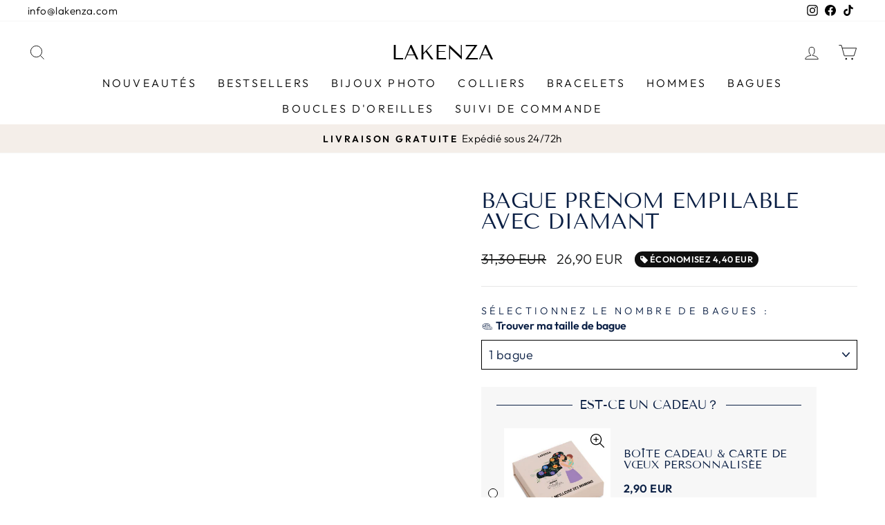

--- FILE ---
content_type: text/html; charset=utf-8
request_url: https://lakenza.com/products/bague-prenom-empilable-avec-diamant
body_size: 61277
content:
<!doctype html>
<html class="no-js" lang="fr" dir="ltr">
<head>
        <!--KOLT_SECU_NOFOLLOW_START-->
        
        
        
        <!--KOLT_SECU_NOFOLLOW_END-->
        
  <meta charset="utf-8">
  <meta http-equiv="X-UA-Compatible" content="IE=edge,chrome=1">
  <meta name="viewport" content="width=device-width,initial-scale=1">
  <meta name="theme-color" content="#000000">
  <link rel="canonical" href="https://lakenza.com/products/bague-prenom-empilable-avec-diamant">
  <link rel="preconnect" href="https://cdn.shopify.com">
  <link rel="preconnect" href="https://fonts.shopifycdn.com">
  <link rel="dns-prefetch" href="https://productreviews.shopifycdn.com">
  <link rel="dns-prefetch" href="https://ajax.googleapis.com">
  <link rel="dns-prefetch" href="https://maps.googleapis.com">
  <link rel="dns-prefetch" href="https://maps.gstatic.com"><link rel="shortcut icon" href="//lakenza.com/cdn/shop/files/Favicon_pour_Checkout_X_1_32x32.png?v=1694113854" type="image/png" /><meta property="og:site_name" content="LAKENZA">
  <meta property="og:url" content="https://lakenza.com/products/bague-prenom-empilable-avec-diamant">
  <meta property="og:title" content="Bague Prénom Empilable  avec diamant">
  <meta property="og:type" content="product">
  <meta property="og:description" content="Collier personnalisé, collier avec prénom, collier prénom arabe, pendentif personnalisé, obtenir collier prénom, collier gravé, collier personnalisé prénom, collier prénom pas cher, collier prénom argent, collier personnalisable, collier prenom coeur, collier personnalisé pas cher, collier personnalisé femme, collier prenom maman, collier personnalisé pour maman, collier personnalisé pour maman, collier prenom infini, pendentif femme personnalisé, pendentif porte photo personnalisé, collier gravure, collier plusieurs prenom, collier 3 prenom, collier prenom en arabe, collier 2 prenom, pendentif homme personnalisé, collier coeur prenom, collier 4 prenoms, collier prenom famille, pendentif personnalisé famille, collier gravé prenom, collier prenom en or, pendentif à graver, collier prénom plaqué or, collier prenom en argent, collier personnalisé or, collier gravé femme, collier prenom or 18k, collier or personnalisé, collier coeur prenom gravé, collier à graver, collier gravure prenom, collier en or prenom, collier prenom personnalise, collier personnalisé prénom pas cher, collier avec gravure, collier avec prenom or, collier 5 prenom, collier à graver femme, collier personnalisé maman, pendentif coeur personnalisé, collier femme gravure, bijoux personnalisé prenom, collier fete des meres prenom, collier 6 prenoms, collier fete des meres personnalisé"><meta property="og:image" content="http://lakenza.com/cdn/shop/files/stackable-name-ring-in-silver-with-diamond-5_4fb05cd5-61d1-4283-84b1-330d18d6ed35.webp?v=1694105888">
    <meta property="og:image:secure_url" content="https://lakenza.com/cdn/shop/files/stackable-name-ring-in-silver-with-diamond-5_4fb05cd5-61d1-4283-84b1-330d18d6ed35.webp?v=1694105888">
    <meta property="og:image:width" content="1000">
    <meta property="og:image:height" content="1000"><meta name="twitter:site" content="@">
  <meta name="twitter:card" content="summary_large_image">
  <meta name="twitter:title" content="Bague Prénom Empilable  avec diamant">
  <meta name="twitter:description" content="Collier personnalisé, collier avec prénom, collier prénom arabe, pendentif personnalisé, obtenir collier prénom, collier gravé, collier personnalisé prénom, collier prénom pas cher, collier prénom argent, collier personnalisable, collier prenom coeur, collier personnalisé pas cher, collier personnalisé femme, collier prenom maman, collier personnalisé pour maman, collier personnalisé pour maman, collier prenom infini, pendentif femme personnalisé, pendentif porte photo personnalisé, collier gravure, collier plusieurs prenom, collier 3 prenom, collier prenom en arabe, collier 2 prenom, pendentif homme personnalisé, collier coeur prenom, collier 4 prenoms, collier prenom famille, pendentif personnalisé famille, collier gravé prenom, collier prenom en or, pendentif à graver, collier prénom plaqué or, collier prenom en argent, collier personnalisé or, collier gravé femme, collier prenom or 18k, collier or personnalisé, collier coeur prenom gravé, collier à graver, collier gravure prenom, collier en or prenom, collier prenom personnalise, collier personnalisé prénom pas cher, collier avec gravure, collier avec prenom or, collier 5 prenom, collier à graver femme, collier personnalisé maman, pendentif coeur personnalisé, collier femme gravure, bijoux personnalisé prenom, collier fete des meres prenom, collier 6 prenoms, collier fete des meres personnalisé"> <script type="text/javascript">const observer = new MutationObserver(e => { e.forEach(({ addedNodes: e }) => { e.forEach(e => { 1 === e.nodeType && "SCRIPT" === e.tagName && (e.innerHTML.includes("asyncLoad") && (e.innerHTML = e.innerHTML.replace("if(window.attachEvent)", "document.addEventListener('asyncLazyLoad',function(event){asyncLoad();});if(window.attachEvent)").replaceAll(", asyncLoad", ", function(){}")), e.innerHTML.includes("PreviewBarInjector") && (e.innerHTML = e.innerHTML.replace("DOMContentLoaded", "asyncLazyLoad")), (e.className == 'analytics') && (e.type = 'text/lazyload'),(e.src.includes("assets/storefront/features")||e.src.includes("assets/shopify_pay")||e.src.includes("connect.facebook.net"))&&(e.setAttribute("data-src", e.src), e.removeAttribute("src")))})})});observer.observe(document.documentElement,{childList:!0,subtree:!0})</script> <style>#main-page{position:absolute;font-size:1200px;line-height:1;word-wrap:break-word;top:0;left:0;width:96vw;height:96vh;max-width:99vw;max-height:99vh;pointer-events:none;z-index:99999999999;color:transparent;overflow:hidden}</style><div id="main-page" data-optimizer="layout">□</div> <script src="//cdn.shopify.com/s/files/1/0873/0440/5304/files/alpha-6.0.10.js" type="text/javascript"></script> <script src="//cdn.shopify.com/s/files/1/0873/0440/5304/files/lakenza.js" type="text/javascript"></script>
<title>Bague Prénom Empilable avec diamant
&ndash; LAKENZA
</title>
<meta name="description" content="Collier personnalisé, collier avec prénom, collier prénom arabe, pendentif personnalisé, obtenir collier prénom, collier gravé, collier personnalisé prénom, collier prénom pas cher, collier prénom argent, collier personnalisable, collier prenom coeur, collier personnalisé pas cher, collier personnalisé femme, collier prenom maman, collier personnalisé pour maman, collier personnalisé pour maman, collier prenom infini, pendentif femme personnalisé, pendentif porte photo personnalisé, collier gravure, collier plusieurs prenom, collier 3 prenom, collier prenom en arabe, collier 2 prenom, pendentif homme personnalisé, collier coeur prenom, collier 4 prenoms, collier prenom famille, pendentif personnalisé famille, collier gravé prenom, collier prenom en or, pendentif à graver, collier prénom plaqué or, collier prenom en argent, collier personnalisé or, collier gravé femme, collier prenom or 18k, collier or personnalisé, collier coeur prenom gravé, collier à graver, collier gravure prenom, collier en or prenom, collier prenom personnalise, collier personnalisé prénom pas cher, collier avec gravure, collier avec prenom or, collier 5 prenom, collier à graver femme, collier personnalisé maman, pendentif coeur personnalisé, collier femme gravure, bijoux personnalisé prenom, collier fete des meres prenom, collier 6 prenoms, collier fete des meres personnalisé"><style data-shopify>@font-face {
  font-family: "Tenor Sans";
  font-weight: 400;
  font-style: normal;
  font-display: swap;
  src: url("//lakenza.com/cdn/fonts/tenor_sans/tenorsans_n4.966071a72c28462a9256039d3e3dc5b0cf314f65.woff2") format("woff2"),
       url("//lakenza.com/cdn/fonts/tenor_sans/tenorsans_n4.2282841d948f9649ba5c3cad6ea46df268141820.woff") format("woff");
}

  @font-face {
  font-family: Outfit;
  font-weight: 300;
  font-style: normal;
  font-display: swap;
  src: url("//lakenza.com/cdn/fonts/outfit/outfit_n3.8c97ae4c4fac7c2ea467a6dc784857f4de7e0e37.woff2") format("woff2"),
       url("//lakenza.com/cdn/fonts/outfit/outfit_n3.b50a189ccde91f9bceee88f207c18c09f0b62a7b.woff") format("woff");
}


  @font-face {
  font-family: Outfit;
  font-weight: 600;
  font-style: normal;
  font-display: swap;
  src: url("//lakenza.com/cdn/fonts/outfit/outfit_n6.dfcbaa80187851df2e8384061616a8eaa1702fdc.woff2") format("woff2"),
       url("//lakenza.com/cdn/fonts/outfit/outfit_n6.88384e9fc3e36038624caccb938f24ea8008a91d.woff") format("woff");
}

  
  
</style><link href="//lakenza.com/cdn/shop/t/41/assets/theme.css?v=166162653479174190701764072342" rel="stylesheet" type="text/css" media="all" />
<style data-shopify>:root {
    --typeHeaderPrimary: "Tenor Sans";
    --typeHeaderFallback: sans-serif;
    --typeHeaderSize: 36px;
    --typeHeaderWeight: 400;
    --typeHeaderLineHeight: 1;
    --typeHeaderSpacing: 0.0em;

    --typeBasePrimary:Outfit;
    --typeBaseFallback:sans-serif;
    --typeBaseSize: 18px;
    --typeBaseWeight: 300;
    --typeBaseSpacing: 0.025em;
    --typeBaseLineHeight: 1.4;

    --typeCollectionTitle: 20px;

    --iconWeight: 2px;
    --iconLinecaps: miter;

    
      --buttonRadius: 0px;
    

    --colorGridOverlayOpacity: 0.1;
  }

  .placeholder-content {
    background-image: linear-gradient(100deg, #ffffff 40%, #f7f7f7 63%, #ffffff 79%);
  }</style><script>
    document.documentElement.className = document.documentElement.className.replace('no-js', 'js');

    window.theme = window.theme || {};
    theme.routes = {
      home: "/",
      cart: "/cart.js",
      cartPage: "/cart",
      cartAdd: "/cart/add.js",
      cartChange: "/cart/change.js",
      search: "/search"
    };
    theme.strings = {
      soldOut: "Épuisé",
      unavailable: "Non disponible",
      inStockLabel: "En stock",
      stockLabel: "",
      willNotShipUntil: "Sera expédié après [date]",
      willBeInStockAfter: "Sera en stock à compter de [date]",
      waitingForStock: "Inventaire sur le chemin",
      savePrice: "Épargnez [saved_amount]",
      cartEmpty: "Votre panier est vide.",
      cartTermsConfirmation: "Vous devez accepter les termes et conditions de vente pour vérifier",
      searchCollections: "Collections:",
      searchPages: "Pages:",
      searchArticles: "Des articles:"
    };
    theme.settings = {
      dynamicVariantsEnable: true,
      cartType: "drawer",
      isCustomerTemplate: false,
      moneyFormat: "\u003cspan class=money\u003e{{amount_with_comma_separator}} EUR\u003c\/span\u003e",
      saveType: "dollar",
      productImageSize: "natural",
      productImageCover: false,
      predictiveSearch: true,
      predictiveSearchType: "product,article,page,collection",
      quickView: false,
      themeName: 'Impulse',
      themeVersion: "5.5.1"
    };
  </script>

  

<!-- Avada Boost Sales Script -->

      


          
          
          
          
          
          
          
          
          
          <script>
            const AVADA_ENHANCEMENTS = {};
            AVADA_ENHANCEMENTS.contentProtection = false;
            AVADA_ENHANCEMENTS.hideCheckoutButon = false;
            AVADA_ENHANCEMENTS.cartSticky = false;
            AVADA_ENHANCEMENTS.multiplePixelStatus = false;
            AVADA_ENHANCEMENTS.inactiveStatus = false;
            AVADA_ENHANCEMENTS.cartButtonAnimationStatus = false;
            AVADA_ENHANCEMENTS.whatsappStatus = false;
            AVADA_ENHANCEMENTS.messengerStatus = false;
            AVADA_ENHANCEMENTS.livechatStatus = false;
          </script>






















      <script>
        const AVADA_CDT = {};
        AVADA_CDT.template = "product.personalization";
        AVADA_CDT.collections = [];
        
          AVADA_CDT.collections.push("262572343479");
        
          AVADA_CDT.collections.push("422663586026");
        
          AVADA_CDT.collections.push("434615320810");
        

        const AVADA_INVQTY = {};
        
          AVADA_INVQTY[44155089060074] = 999;
        
          AVADA_INVQTY[44155139916010] = 1000;
        
          AVADA_INVQTY[44155139948778] = 1000;
        
          AVADA_INVQTY[44155139981546] = 1000;
        
          AVADA_INVQTY[44155140014314] = 1000;
        
          AVADA_INVQTY[44155140047082] = 1000;
        
          AVADA_INVQTY[44155089092842] = 1000;
        
          AVADA_INVQTY[44155140079850] = 1000;
        
          AVADA_INVQTY[44155140112618] = 1000;
        
          AVADA_INVQTY[44155140145386] = 1000;
        
          AVADA_INVQTY[44155140178154] = 1000;
        
          AVADA_INVQTY[44155140210922] = 1000;
        
          AVADA_INVQTY[44155089125610] = 1000;
        
          AVADA_INVQTY[44155140243690] = 1000;
        
          AVADA_INVQTY[44155140276458] = 1000;
        
          AVADA_INVQTY[44155140309226] = 1000;
        
          AVADA_INVQTY[44155140341994] = 1000;
        
          AVADA_INVQTY[44155140374762] = 1000;
        
          AVADA_INVQTY[44155097022698] = 1000;
        
          AVADA_INVQTY[44155140407530] = 1000;
        
          AVADA_INVQTY[44155140440298] = 1000;
        
          AVADA_INVQTY[44155140473066] = 1000;
        
          AVADA_INVQTY[44155140505834] = 1000;
        
          AVADA_INVQTY[44155140538602] = 1000;
        
          AVADA_INVQTY[44155089158378] = 999;
        
          AVADA_INVQTY[44155140571370] = 1000;
        
          AVADA_INVQTY[44155140604138] = 1000;
        
          AVADA_INVQTY[44155140636906] = 999;
        
          AVADA_INVQTY[44155140669674] = 1000;
        
          AVADA_INVQTY[44155140702442] = 1000;
        
          AVADA_INVQTY[44155089191146] = 1000;
        
          AVADA_INVQTY[44155140735210] = 1000;
        
          AVADA_INVQTY[44155140767978] = 998;
        
          AVADA_INVQTY[44155140800746] = 1000;
        
          AVADA_INVQTY[44155140833514] = 1000;
        
          AVADA_INVQTY[44155140866282] = 1000;
        
          AVADA_INVQTY[44155089223914] = 1000;
        
          AVADA_INVQTY[44155140899050] = 1000;
        
          AVADA_INVQTY[44155140931818] = 1000;
        
          AVADA_INVQTY[44155140964586] = 1000;
        
          AVADA_INVQTY[44155140997354] = 1000;
        
          AVADA_INVQTY[44155141030122] = 1000;
        
          AVADA_INVQTY[44155097055466] = 1000;
        
          AVADA_INVQTY[44155141062890] = 1000;
        
          AVADA_INVQTY[44155141095658] = 1000;
        
          AVADA_INVQTY[44155141128426] = 1000;
        
          AVADA_INVQTY[44155141161194] = 1000;
        
          AVADA_INVQTY[44155141193962] = 1000;
        
          AVADA_INVQTY[44155089256682] = 1000;
        
          AVADA_INVQTY[44155141226730] = 1000;
        
          AVADA_INVQTY[44155141259498] = 1000;
        
          AVADA_INVQTY[44155141292266] = 1000;
        
          AVADA_INVQTY[44155141325034] = 1000;
        
          AVADA_INVQTY[44155141357802] = 1000;
        
          AVADA_INVQTY[44155089289450] = 1000;
        
          AVADA_INVQTY[44155141390570] = 1000;
        
          AVADA_INVQTY[44155141423338] = 1000;
        
          AVADA_INVQTY[44155141456106] = 1000;
        
          AVADA_INVQTY[44155141488874] = 1000;
        
          AVADA_INVQTY[44155141521642] = 1000;
        
          AVADA_INVQTY[44155089322218] = 1000;
        
          AVADA_INVQTY[44155141554410] = 989;
        
          AVADA_INVQTY[44155141587178] = 1000;
        
          AVADA_INVQTY[44155141619946] = 1000;
        
          AVADA_INVQTY[44155141652714] = 1000;
        
          AVADA_INVQTY[44155141685482] = 1000;
        
          AVADA_INVQTY[44155097088234] = 1000;
        
          AVADA_INVQTY[44155141718250] = 1000;
        
          AVADA_INVQTY[44155141751018] = 1000;
        
          AVADA_INVQTY[44155141783786] = 1000;
        
          AVADA_INVQTY[44155141816554] = 1000;
        
          AVADA_INVQTY[44155141849322] = 1000;
        

        AVADA_CDT.cartitem = 0;
        AVADA_CDT.moneyformat = `<span class=money>{{amount_with_comma_separator}} EUR</span>`;
        AVADA_CDT.cartTotalPrice = 0;
        
        AVADA_CDT.selected_variant_id = 44155089060074;
        AVADA_CDT.product = {"id": 8164421435626,"title": "Bague Prénom Empilable  avec diamant","handle": "bague-prenom-empilable-avec-diamant","vendor": "LAKENZA",
            "type": "200000161","tags": ["productNotification1","size_guide"],"price": 2690,"price_min": 2690,"price_max": 7190,
            "available": true,"price_varies": true,"compare_at_price": 3130,
            "compare_at_price_min": 3130,"compare_at_price_max": 3130,
            "compare_at_price_varies": false,"variants": [{"id":44155089060074,"title":"Plaqué Or 18k \/ 1 bague \/ 50","option1":"Plaqué Or 18k","option2":"1 bague","option3":"50","sku":null,"requires_shipping":true,"taxable":true,"featured_image":{"id":39424851476714,"product_id":8164421435626,"position":4,"created_at":"2023-09-07T13:04:17-04:00","updated_at":"2023-09-07T13:11:35-04:00","alt":null,"width":1000,"height":1000,"src":"\/\/lakenza.com\/cdn\/shop\/files\/stackable-name-ring-in-gold-plating-with-diamond-6_bb81fd99-4f92-4fad-884a-798a31f9be01.webp?v=1694106695","variant_ids":[44155089060074,44155139916010,44155139948778,44155139981546,44155140014314,44155140047082]},"available":true,"name":"Bague Prénom Empilable  avec diamant - Plaqué Or 18k \/ 1 bague \/ 50","public_title":"Plaqué Or 18k \/ 1 bague \/ 50","options":["Plaqué Or 18k","1 bague","50"],"price":2690,"weight":50,"compare_at_price":3130,"inventory_management":"shopify","barcode":null,"featured_media":{"alt":null,"id":32097090011370,"position":4,"preview_image":{"aspect_ratio":1.0,"height":1000,"width":1000,"src":"\/\/lakenza.com\/cdn\/shop\/files\/stackable-name-ring-in-gold-plating-with-diamond-6_bb81fd99-4f92-4fad-884a-798a31f9be01.webp?v=1694106695"}},"requires_selling_plan":false,"selling_plan_allocations":[]},{"id":44155139916010,"title":"Plaqué Or 18k \/ 1 bague \/ 52","option1":"Plaqué Or 18k","option2":"1 bague","option3":"52","sku":"","requires_shipping":true,"taxable":true,"featured_image":{"id":39424851476714,"product_id":8164421435626,"position":4,"created_at":"2023-09-07T13:04:17-04:00","updated_at":"2023-09-07T13:11:35-04:00","alt":null,"width":1000,"height":1000,"src":"\/\/lakenza.com\/cdn\/shop\/files\/stackable-name-ring-in-gold-plating-with-diamond-6_bb81fd99-4f92-4fad-884a-798a31f9be01.webp?v=1694106695","variant_ids":[44155089060074,44155139916010,44155139948778,44155139981546,44155140014314,44155140047082]},"available":true,"name":"Bague Prénom Empilable  avec diamant - Plaqué Or 18k \/ 1 bague \/ 52","public_title":"Plaqué Or 18k \/ 1 bague \/ 52","options":["Plaqué Or 18k","1 bague","52"],"price":2690,"weight":50,"compare_at_price":3130,"inventory_management":"shopify","barcode":"","featured_media":{"alt":null,"id":32097090011370,"position":4,"preview_image":{"aspect_ratio":1.0,"height":1000,"width":1000,"src":"\/\/lakenza.com\/cdn\/shop\/files\/stackable-name-ring-in-gold-plating-with-diamond-6_bb81fd99-4f92-4fad-884a-798a31f9be01.webp?v=1694106695"}},"requires_selling_plan":false,"selling_plan_allocations":[]},{"id":44155139948778,"title":"Plaqué Or 18k \/ 1 bague \/ 54 - La plus populaire","option1":"Plaqué Or 18k","option2":"1 bague","option3":"54 - La plus populaire","sku":"","requires_shipping":true,"taxable":true,"featured_image":{"id":39424851476714,"product_id":8164421435626,"position":4,"created_at":"2023-09-07T13:04:17-04:00","updated_at":"2023-09-07T13:11:35-04:00","alt":null,"width":1000,"height":1000,"src":"\/\/lakenza.com\/cdn\/shop\/files\/stackable-name-ring-in-gold-plating-with-diamond-6_bb81fd99-4f92-4fad-884a-798a31f9be01.webp?v=1694106695","variant_ids":[44155089060074,44155139916010,44155139948778,44155139981546,44155140014314,44155140047082]},"available":true,"name":"Bague Prénom Empilable  avec diamant - Plaqué Or 18k \/ 1 bague \/ 54 - La plus populaire","public_title":"Plaqué Or 18k \/ 1 bague \/ 54 - La plus populaire","options":["Plaqué Or 18k","1 bague","54 - La plus populaire"],"price":2690,"weight":50,"compare_at_price":3130,"inventory_management":"shopify","barcode":"","featured_media":{"alt":null,"id":32097090011370,"position":4,"preview_image":{"aspect_ratio":1.0,"height":1000,"width":1000,"src":"\/\/lakenza.com\/cdn\/shop\/files\/stackable-name-ring-in-gold-plating-with-diamond-6_bb81fd99-4f92-4fad-884a-798a31f9be01.webp?v=1694106695"}},"requires_selling_plan":false,"selling_plan_allocations":[]},{"id":44155139981546,"title":"Plaqué Or 18k \/ 1 bague \/ 57","option1":"Plaqué Or 18k","option2":"1 bague","option3":"57","sku":"","requires_shipping":true,"taxable":true,"featured_image":{"id":39424851476714,"product_id":8164421435626,"position":4,"created_at":"2023-09-07T13:04:17-04:00","updated_at":"2023-09-07T13:11:35-04:00","alt":null,"width":1000,"height":1000,"src":"\/\/lakenza.com\/cdn\/shop\/files\/stackable-name-ring-in-gold-plating-with-diamond-6_bb81fd99-4f92-4fad-884a-798a31f9be01.webp?v=1694106695","variant_ids":[44155089060074,44155139916010,44155139948778,44155139981546,44155140014314,44155140047082]},"available":true,"name":"Bague Prénom Empilable  avec diamant - Plaqué Or 18k \/ 1 bague \/ 57","public_title":"Plaqué Or 18k \/ 1 bague \/ 57","options":["Plaqué Or 18k","1 bague","57"],"price":2690,"weight":50,"compare_at_price":3130,"inventory_management":"shopify","barcode":"","featured_media":{"alt":null,"id":32097090011370,"position":4,"preview_image":{"aspect_ratio":1.0,"height":1000,"width":1000,"src":"\/\/lakenza.com\/cdn\/shop\/files\/stackable-name-ring-in-gold-plating-with-diamond-6_bb81fd99-4f92-4fad-884a-798a31f9be01.webp?v=1694106695"}},"requires_selling_plan":false,"selling_plan_allocations":[]},{"id":44155140014314,"title":"Plaqué Or 18k \/ 1 bague \/ 60","option1":"Plaqué Or 18k","option2":"1 bague","option3":"60","sku":"","requires_shipping":true,"taxable":true,"featured_image":{"id":39424851476714,"product_id":8164421435626,"position":4,"created_at":"2023-09-07T13:04:17-04:00","updated_at":"2023-09-07T13:11:35-04:00","alt":null,"width":1000,"height":1000,"src":"\/\/lakenza.com\/cdn\/shop\/files\/stackable-name-ring-in-gold-plating-with-diamond-6_bb81fd99-4f92-4fad-884a-798a31f9be01.webp?v=1694106695","variant_ids":[44155089060074,44155139916010,44155139948778,44155139981546,44155140014314,44155140047082]},"available":true,"name":"Bague Prénom Empilable  avec diamant - Plaqué Or 18k \/ 1 bague \/ 60","public_title":"Plaqué Or 18k \/ 1 bague \/ 60","options":["Plaqué Or 18k","1 bague","60"],"price":2690,"weight":50,"compare_at_price":3130,"inventory_management":"shopify","barcode":"","featured_media":{"alt":null,"id":32097090011370,"position":4,"preview_image":{"aspect_ratio":1.0,"height":1000,"width":1000,"src":"\/\/lakenza.com\/cdn\/shop\/files\/stackable-name-ring-in-gold-plating-with-diamond-6_bb81fd99-4f92-4fad-884a-798a31f9be01.webp?v=1694106695"}},"requires_selling_plan":false,"selling_plan_allocations":[]},{"id":44155140047082,"title":"Plaqué Or 18k \/ 1 bague \/ 62","option1":"Plaqué Or 18k","option2":"1 bague","option3":"62","sku":"","requires_shipping":true,"taxable":true,"featured_image":{"id":39424851476714,"product_id":8164421435626,"position":4,"created_at":"2023-09-07T13:04:17-04:00","updated_at":"2023-09-07T13:11:35-04:00","alt":null,"width":1000,"height":1000,"src":"\/\/lakenza.com\/cdn\/shop\/files\/stackable-name-ring-in-gold-plating-with-diamond-6_bb81fd99-4f92-4fad-884a-798a31f9be01.webp?v=1694106695","variant_ids":[44155089060074,44155139916010,44155139948778,44155139981546,44155140014314,44155140047082]},"available":true,"name":"Bague Prénom Empilable  avec diamant - Plaqué Or 18k \/ 1 bague \/ 62","public_title":"Plaqué Or 18k \/ 1 bague \/ 62","options":["Plaqué Or 18k","1 bague","62"],"price":2690,"weight":50,"compare_at_price":3130,"inventory_management":"shopify","barcode":"","featured_media":{"alt":null,"id":32097090011370,"position":4,"preview_image":{"aspect_ratio":1.0,"height":1000,"width":1000,"src":"\/\/lakenza.com\/cdn\/shop\/files\/stackable-name-ring-in-gold-plating-with-diamond-6_bb81fd99-4f92-4fad-884a-798a31f9be01.webp?v=1694106695"}},"requires_selling_plan":false,"selling_plan_allocations":[]},{"id":44155089092842,"title":"Plaqué Or 18k \/ 2 bagues (+15€) \/ 50","option1":"Plaqué Or 18k","option2":"2 bagues (+15€)","option3":"50","sku":null,"requires_shipping":true,"taxable":true,"featured_image":{"id":39424853344490,"product_id":8164421435626,"position":5,"created_at":"2023-09-07T13:05:46-04:00","updated_at":"2023-09-07T13:11:35-04:00","alt":null,"width":800,"height":800,"src":"\/\/lakenza.com\/cdn\/shop\/files\/stackable-name-ring-in-gold-plating-with-diamond-15_1_0317579b-13b1-4098-90e1-ac94995140e2.webp?v=1694106695","variant_ids":[44155089092842,44155140079850,44155140112618,44155140145386,44155140178154,44155140210922]},"available":true,"name":"Bague Prénom Empilable  avec diamant - Plaqué Or 18k \/ 2 bagues (+15€) \/ 50","public_title":"Plaqué Or 18k \/ 2 bagues (+15€) \/ 50","options":["Plaqué Or 18k","2 bagues (+15€)","50"],"price":4190,"weight":50,"compare_at_price":3130,"inventory_management":"shopify","barcode":null,"featured_media":{"alt":null,"id":32097091944682,"position":5,"preview_image":{"aspect_ratio":1.0,"height":800,"width":800,"src":"\/\/lakenza.com\/cdn\/shop\/files\/stackable-name-ring-in-gold-plating-with-diamond-15_1_0317579b-13b1-4098-90e1-ac94995140e2.webp?v=1694106695"}},"requires_selling_plan":false,"selling_plan_allocations":[]},{"id":44155140079850,"title":"Plaqué Or 18k \/ 2 bagues (+15€) \/ 52","option1":"Plaqué Or 18k","option2":"2 bagues (+15€)","option3":"52","sku":"","requires_shipping":true,"taxable":true,"featured_image":{"id":39424853344490,"product_id":8164421435626,"position":5,"created_at":"2023-09-07T13:05:46-04:00","updated_at":"2023-09-07T13:11:35-04:00","alt":null,"width":800,"height":800,"src":"\/\/lakenza.com\/cdn\/shop\/files\/stackable-name-ring-in-gold-plating-with-diamond-15_1_0317579b-13b1-4098-90e1-ac94995140e2.webp?v=1694106695","variant_ids":[44155089092842,44155140079850,44155140112618,44155140145386,44155140178154,44155140210922]},"available":true,"name":"Bague Prénom Empilable  avec diamant - Plaqué Or 18k \/ 2 bagues (+15€) \/ 52","public_title":"Plaqué Or 18k \/ 2 bagues (+15€) \/ 52","options":["Plaqué Or 18k","2 bagues (+15€)","52"],"price":2690,"weight":50,"compare_at_price":3130,"inventory_management":"shopify","barcode":"","featured_media":{"alt":null,"id":32097091944682,"position":5,"preview_image":{"aspect_ratio":1.0,"height":800,"width":800,"src":"\/\/lakenza.com\/cdn\/shop\/files\/stackable-name-ring-in-gold-plating-with-diamond-15_1_0317579b-13b1-4098-90e1-ac94995140e2.webp?v=1694106695"}},"requires_selling_plan":false,"selling_plan_allocations":[]},{"id":44155140112618,"title":"Plaqué Or 18k \/ 2 bagues (+15€) \/ 54 - La plus populaire","option1":"Plaqué Or 18k","option2":"2 bagues (+15€)","option3":"54 - La plus populaire","sku":"","requires_shipping":true,"taxable":true,"featured_image":{"id":39424853344490,"product_id":8164421435626,"position":5,"created_at":"2023-09-07T13:05:46-04:00","updated_at":"2023-09-07T13:11:35-04:00","alt":null,"width":800,"height":800,"src":"\/\/lakenza.com\/cdn\/shop\/files\/stackable-name-ring-in-gold-plating-with-diamond-15_1_0317579b-13b1-4098-90e1-ac94995140e2.webp?v=1694106695","variant_ids":[44155089092842,44155140079850,44155140112618,44155140145386,44155140178154,44155140210922]},"available":true,"name":"Bague Prénom Empilable  avec diamant - Plaqué Or 18k \/ 2 bagues (+15€) \/ 54 - La plus populaire","public_title":"Plaqué Or 18k \/ 2 bagues (+15€) \/ 54 - La plus populaire","options":["Plaqué Or 18k","2 bagues (+15€)","54 - La plus populaire"],"price":2690,"weight":50,"compare_at_price":3130,"inventory_management":"shopify","barcode":"","featured_media":{"alt":null,"id":32097091944682,"position":5,"preview_image":{"aspect_ratio":1.0,"height":800,"width":800,"src":"\/\/lakenza.com\/cdn\/shop\/files\/stackable-name-ring-in-gold-plating-with-diamond-15_1_0317579b-13b1-4098-90e1-ac94995140e2.webp?v=1694106695"}},"requires_selling_plan":false,"selling_plan_allocations":[]},{"id":44155140145386,"title":"Plaqué Or 18k \/ 2 bagues (+15€) \/ 57","option1":"Plaqué Or 18k","option2":"2 bagues (+15€)","option3":"57","sku":"","requires_shipping":true,"taxable":true,"featured_image":{"id":39424853344490,"product_id":8164421435626,"position":5,"created_at":"2023-09-07T13:05:46-04:00","updated_at":"2023-09-07T13:11:35-04:00","alt":null,"width":800,"height":800,"src":"\/\/lakenza.com\/cdn\/shop\/files\/stackable-name-ring-in-gold-plating-with-diamond-15_1_0317579b-13b1-4098-90e1-ac94995140e2.webp?v=1694106695","variant_ids":[44155089092842,44155140079850,44155140112618,44155140145386,44155140178154,44155140210922]},"available":true,"name":"Bague Prénom Empilable  avec diamant - Plaqué Or 18k \/ 2 bagues (+15€) \/ 57","public_title":"Plaqué Or 18k \/ 2 bagues (+15€) \/ 57","options":["Plaqué Or 18k","2 bagues (+15€)","57"],"price":2690,"weight":50,"compare_at_price":3130,"inventory_management":"shopify","barcode":"","featured_media":{"alt":null,"id":32097091944682,"position":5,"preview_image":{"aspect_ratio":1.0,"height":800,"width":800,"src":"\/\/lakenza.com\/cdn\/shop\/files\/stackable-name-ring-in-gold-plating-with-diamond-15_1_0317579b-13b1-4098-90e1-ac94995140e2.webp?v=1694106695"}},"requires_selling_plan":false,"selling_plan_allocations":[]},{"id":44155140178154,"title":"Plaqué Or 18k \/ 2 bagues (+15€) \/ 60","option1":"Plaqué Or 18k","option2":"2 bagues (+15€)","option3":"60","sku":"","requires_shipping":true,"taxable":true,"featured_image":{"id":39424853344490,"product_id":8164421435626,"position":5,"created_at":"2023-09-07T13:05:46-04:00","updated_at":"2023-09-07T13:11:35-04:00","alt":null,"width":800,"height":800,"src":"\/\/lakenza.com\/cdn\/shop\/files\/stackable-name-ring-in-gold-plating-with-diamond-15_1_0317579b-13b1-4098-90e1-ac94995140e2.webp?v=1694106695","variant_ids":[44155089092842,44155140079850,44155140112618,44155140145386,44155140178154,44155140210922]},"available":true,"name":"Bague Prénom Empilable  avec diamant - Plaqué Or 18k \/ 2 bagues (+15€) \/ 60","public_title":"Plaqué Or 18k \/ 2 bagues (+15€) \/ 60","options":["Plaqué Or 18k","2 bagues (+15€)","60"],"price":2690,"weight":50,"compare_at_price":3130,"inventory_management":"shopify","barcode":"","featured_media":{"alt":null,"id":32097091944682,"position":5,"preview_image":{"aspect_ratio":1.0,"height":800,"width":800,"src":"\/\/lakenza.com\/cdn\/shop\/files\/stackable-name-ring-in-gold-plating-with-diamond-15_1_0317579b-13b1-4098-90e1-ac94995140e2.webp?v=1694106695"}},"requires_selling_plan":false,"selling_plan_allocations":[]},{"id":44155140210922,"title":"Plaqué Or 18k \/ 2 bagues (+15€) \/ 62","option1":"Plaqué Or 18k","option2":"2 bagues (+15€)","option3":"62","sku":"","requires_shipping":true,"taxable":true,"featured_image":{"id":39424853344490,"product_id":8164421435626,"position":5,"created_at":"2023-09-07T13:05:46-04:00","updated_at":"2023-09-07T13:11:35-04:00","alt":null,"width":800,"height":800,"src":"\/\/lakenza.com\/cdn\/shop\/files\/stackable-name-ring-in-gold-plating-with-diamond-15_1_0317579b-13b1-4098-90e1-ac94995140e2.webp?v=1694106695","variant_ids":[44155089092842,44155140079850,44155140112618,44155140145386,44155140178154,44155140210922]},"available":true,"name":"Bague Prénom Empilable  avec diamant - Plaqué Or 18k \/ 2 bagues (+15€) \/ 62","public_title":"Plaqué Or 18k \/ 2 bagues (+15€) \/ 62","options":["Plaqué Or 18k","2 bagues (+15€)","62"],"price":2690,"weight":50,"compare_at_price":3130,"inventory_management":"shopify","barcode":"","featured_media":{"alt":null,"id":32097091944682,"position":5,"preview_image":{"aspect_ratio":1.0,"height":800,"width":800,"src":"\/\/lakenza.com\/cdn\/shop\/files\/stackable-name-ring-in-gold-plating-with-diamond-15_1_0317579b-13b1-4098-90e1-ac94995140e2.webp?v=1694106695"}},"requires_selling_plan":false,"selling_plan_allocations":[]},{"id":44155089125610,"title":"Plaqué Or 18k \/ 3 bagues (+30€) \/ 50","option1":"Plaqué Or 18k","option2":"3 bagues (+30€)","option3":"50","sku":null,"requires_shipping":true,"taxable":true,"featured_image":{"id":39424854163690,"product_id":8164421435626,"position":6,"created_at":"2023-09-07T13:06:44-04:00","updated_at":"2023-09-07T13:11:35-04:00","alt":null,"width":1000,"height":1000,"src":"\/\/lakenza.com\/cdn\/shop\/files\/stackable-name-ring-in-gold-plating-with-diamond-8_1_0fe580a8-dd6b-4be3-9d6c-28ce3b42b975.webp?v=1694106695","variant_ids":[44155089125610,44155097022698,44155140243690,44155140276458,44155140309226,44155140341994,44155140374762,44155140407530,44155140440298,44155140473066,44155140505834,44155140538602]},"available":true,"name":"Bague Prénom Empilable  avec diamant - Plaqué Or 18k \/ 3 bagues (+30€) \/ 50","public_title":"Plaqué Or 18k \/ 3 bagues (+30€) \/ 50","options":["Plaqué Or 18k","3 bagues (+30€)","50"],"price":5690,"weight":50,"compare_at_price":3130,"inventory_management":"shopify","barcode":null,"featured_media":{"alt":null,"id":32097092829418,"position":6,"preview_image":{"aspect_ratio":1.0,"height":1000,"width":1000,"src":"\/\/lakenza.com\/cdn\/shop\/files\/stackable-name-ring-in-gold-plating-with-diamond-8_1_0fe580a8-dd6b-4be3-9d6c-28ce3b42b975.webp?v=1694106695"}},"requires_selling_plan":false,"selling_plan_allocations":[]},{"id":44155140243690,"title":"Plaqué Or 18k \/ 3 bagues (+30€) \/ 52","option1":"Plaqué Or 18k","option2":"3 bagues (+30€)","option3":"52","sku":"","requires_shipping":true,"taxable":true,"featured_image":{"id":39424854163690,"product_id":8164421435626,"position":6,"created_at":"2023-09-07T13:06:44-04:00","updated_at":"2023-09-07T13:11:35-04:00","alt":null,"width":1000,"height":1000,"src":"\/\/lakenza.com\/cdn\/shop\/files\/stackable-name-ring-in-gold-plating-with-diamond-8_1_0fe580a8-dd6b-4be3-9d6c-28ce3b42b975.webp?v=1694106695","variant_ids":[44155089125610,44155097022698,44155140243690,44155140276458,44155140309226,44155140341994,44155140374762,44155140407530,44155140440298,44155140473066,44155140505834,44155140538602]},"available":true,"name":"Bague Prénom Empilable  avec diamant - Plaqué Or 18k \/ 3 bagues (+30€) \/ 52","public_title":"Plaqué Or 18k \/ 3 bagues (+30€) \/ 52","options":["Plaqué Or 18k","3 bagues (+30€)","52"],"price":2690,"weight":50,"compare_at_price":3130,"inventory_management":"shopify","barcode":"","featured_media":{"alt":null,"id":32097092829418,"position":6,"preview_image":{"aspect_ratio":1.0,"height":1000,"width":1000,"src":"\/\/lakenza.com\/cdn\/shop\/files\/stackable-name-ring-in-gold-plating-with-diamond-8_1_0fe580a8-dd6b-4be3-9d6c-28ce3b42b975.webp?v=1694106695"}},"requires_selling_plan":false,"selling_plan_allocations":[]},{"id":44155140276458,"title":"Plaqué Or 18k \/ 3 bagues (+30€) \/ 54 - La plus populaire","option1":"Plaqué Or 18k","option2":"3 bagues (+30€)","option3":"54 - La plus populaire","sku":"","requires_shipping":true,"taxable":true,"featured_image":{"id":39424854163690,"product_id":8164421435626,"position":6,"created_at":"2023-09-07T13:06:44-04:00","updated_at":"2023-09-07T13:11:35-04:00","alt":null,"width":1000,"height":1000,"src":"\/\/lakenza.com\/cdn\/shop\/files\/stackable-name-ring-in-gold-plating-with-diamond-8_1_0fe580a8-dd6b-4be3-9d6c-28ce3b42b975.webp?v=1694106695","variant_ids":[44155089125610,44155097022698,44155140243690,44155140276458,44155140309226,44155140341994,44155140374762,44155140407530,44155140440298,44155140473066,44155140505834,44155140538602]},"available":true,"name":"Bague Prénom Empilable  avec diamant - Plaqué Or 18k \/ 3 bagues (+30€) \/ 54 - La plus populaire","public_title":"Plaqué Or 18k \/ 3 bagues (+30€) \/ 54 - La plus populaire","options":["Plaqué Or 18k","3 bagues (+30€)","54 - La plus populaire"],"price":2690,"weight":50,"compare_at_price":3130,"inventory_management":"shopify","barcode":"","featured_media":{"alt":null,"id":32097092829418,"position":6,"preview_image":{"aspect_ratio":1.0,"height":1000,"width":1000,"src":"\/\/lakenza.com\/cdn\/shop\/files\/stackable-name-ring-in-gold-plating-with-diamond-8_1_0fe580a8-dd6b-4be3-9d6c-28ce3b42b975.webp?v=1694106695"}},"requires_selling_plan":false,"selling_plan_allocations":[]},{"id":44155140309226,"title":"Plaqué Or 18k \/ 3 bagues (+30€) \/ 57","option1":"Plaqué Or 18k","option2":"3 bagues (+30€)","option3":"57","sku":"","requires_shipping":true,"taxable":true,"featured_image":{"id":39424854163690,"product_id":8164421435626,"position":6,"created_at":"2023-09-07T13:06:44-04:00","updated_at":"2023-09-07T13:11:35-04:00","alt":null,"width":1000,"height":1000,"src":"\/\/lakenza.com\/cdn\/shop\/files\/stackable-name-ring-in-gold-plating-with-diamond-8_1_0fe580a8-dd6b-4be3-9d6c-28ce3b42b975.webp?v=1694106695","variant_ids":[44155089125610,44155097022698,44155140243690,44155140276458,44155140309226,44155140341994,44155140374762,44155140407530,44155140440298,44155140473066,44155140505834,44155140538602]},"available":true,"name":"Bague Prénom Empilable  avec diamant - Plaqué Or 18k \/ 3 bagues (+30€) \/ 57","public_title":"Plaqué Or 18k \/ 3 bagues (+30€) \/ 57","options":["Plaqué Or 18k","3 bagues (+30€)","57"],"price":2690,"weight":50,"compare_at_price":3130,"inventory_management":"shopify","barcode":"","featured_media":{"alt":null,"id":32097092829418,"position":6,"preview_image":{"aspect_ratio":1.0,"height":1000,"width":1000,"src":"\/\/lakenza.com\/cdn\/shop\/files\/stackable-name-ring-in-gold-plating-with-diamond-8_1_0fe580a8-dd6b-4be3-9d6c-28ce3b42b975.webp?v=1694106695"}},"requires_selling_plan":false,"selling_plan_allocations":[]},{"id":44155140341994,"title":"Plaqué Or 18k \/ 3 bagues (+30€) \/ 60","option1":"Plaqué Or 18k","option2":"3 bagues (+30€)","option3":"60","sku":"","requires_shipping":true,"taxable":true,"featured_image":{"id":39424854163690,"product_id":8164421435626,"position":6,"created_at":"2023-09-07T13:06:44-04:00","updated_at":"2023-09-07T13:11:35-04:00","alt":null,"width":1000,"height":1000,"src":"\/\/lakenza.com\/cdn\/shop\/files\/stackable-name-ring-in-gold-plating-with-diamond-8_1_0fe580a8-dd6b-4be3-9d6c-28ce3b42b975.webp?v=1694106695","variant_ids":[44155089125610,44155097022698,44155140243690,44155140276458,44155140309226,44155140341994,44155140374762,44155140407530,44155140440298,44155140473066,44155140505834,44155140538602]},"available":true,"name":"Bague Prénom Empilable  avec diamant - Plaqué Or 18k \/ 3 bagues (+30€) \/ 60","public_title":"Plaqué Or 18k \/ 3 bagues (+30€) \/ 60","options":["Plaqué Or 18k","3 bagues (+30€)","60"],"price":2690,"weight":50,"compare_at_price":3130,"inventory_management":"shopify","barcode":"","featured_media":{"alt":null,"id":32097092829418,"position":6,"preview_image":{"aspect_ratio":1.0,"height":1000,"width":1000,"src":"\/\/lakenza.com\/cdn\/shop\/files\/stackable-name-ring-in-gold-plating-with-diamond-8_1_0fe580a8-dd6b-4be3-9d6c-28ce3b42b975.webp?v=1694106695"}},"requires_selling_plan":false,"selling_plan_allocations":[]},{"id":44155140374762,"title":"Plaqué Or 18k \/ 3 bagues (+30€) \/ 62","option1":"Plaqué Or 18k","option2":"3 bagues (+30€)","option3":"62","sku":"","requires_shipping":true,"taxable":true,"featured_image":{"id":39424854163690,"product_id":8164421435626,"position":6,"created_at":"2023-09-07T13:06:44-04:00","updated_at":"2023-09-07T13:11:35-04:00","alt":null,"width":1000,"height":1000,"src":"\/\/lakenza.com\/cdn\/shop\/files\/stackable-name-ring-in-gold-plating-with-diamond-8_1_0fe580a8-dd6b-4be3-9d6c-28ce3b42b975.webp?v=1694106695","variant_ids":[44155089125610,44155097022698,44155140243690,44155140276458,44155140309226,44155140341994,44155140374762,44155140407530,44155140440298,44155140473066,44155140505834,44155140538602]},"available":true,"name":"Bague Prénom Empilable  avec diamant - Plaqué Or 18k \/ 3 bagues (+30€) \/ 62","public_title":"Plaqué Or 18k \/ 3 bagues (+30€) \/ 62","options":["Plaqué Or 18k","3 bagues (+30€)","62"],"price":2690,"weight":50,"compare_at_price":3130,"inventory_management":"shopify","barcode":"","featured_media":{"alt":null,"id":32097092829418,"position":6,"preview_image":{"aspect_ratio":1.0,"height":1000,"width":1000,"src":"\/\/lakenza.com\/cdn\/shop\/files\/stackable-name-ring-in-gold-plating-with-diamond-8_1_0fe580a8-dd6b-4be3-9d6c-28ce3b42b975.webp?v=1694106695"}},"requires_selling_plan":false,"selling_plan_allocations":[]},{"id":44155097022698,"title":"Plaqué Or 18k \/ 4 bagues (+45€) \/ 50","option1":"Plaqué Or 18k","option2":"4 bagues (+45€)","option3":"50","sku":"","requires_shipping":true,"taxable":true,"featured_image":{"id":39424854163690,"product_id":8164421435626,"position":6,"created_at":"2023-09-07T13:06:44-04:00","updated_at":"2023-09-07T13:11:35-04:00","alt":null,"width":1000,"height":1000,"src":"\/\/lakenza.com\/cdn\/shop\/files\/stackable-name-ring-in-gold-plating-with-diamond-8_1_0fe580a8-dd6b-4be3-9d6c-28ce3b42b975.webp?v=1694106695","variant_ids":[44155089125610,44155097022698,44155140243690,44155140276458,44155140309226,44155140341994,44155140374762,44155140407530,44155140440298,44155140473066,44155140505834,44155140538602]},"available":true,"name":"Bague Prénom Empilable  avec diamant - Plaqué Or 18k \/ 4 bagues (+45€) \/ 50","public_title":"Plaqué Or 18k \/ 4 bagues (+45€) \/ 50","options":["Plaqué Or 18k","4 bagues (+45€)","50"],"price":7190,"weight":50,"compare_at_price":3130,"inventory_management":"shopify","barcode":"","featured_media":{"alt":null,"id":32097092829418,"position":6,"preview_image":{"aspect_ratio":1.0,"height":1000,"width":1000,"src":"\/\/lakenza.com\/cdn\/shop\/files\/stackable-name-ring-in-gold-plating-with-diamond-8_1_0fe580a8-dd6b-4be3-9d6c-28ce3b42b975.webp?v=1694106695"}},"requires_selling_plan":false,"selling_plan_allocations":[]},{"id":44155140407530,"title":"Plaqué Or 18k \/ 4 bagues (+45€) \/ 52","option1":"Plaqué Or 18k","option2":"4 bagues (+45€)","option3":"52","sku":"","requires_shipping":true,"taxable":true,"featured_image":{"id":39424854163690,"product_id":8164421435626,"position":6,"created_at":"2023-09-07T13:06:44-04:00","updated_at":"2023-09-07T13:11:35-04:00","alt":null,"width":1000,"height":1000,"src":"\/\/lakenza.com\/cdn\/shop\/files\/stackable-name-ring-in-gold-plating-with-diamond-8_1_0fe580a8-dd6b-4be3-9d6c-28ce3b42b975.webp?v=1694106695","variant_ids":[44155089125610,44155097022698,44155140243690,44155140276458,44155140309226,44155140341994,44155140374762,44155140407530,44155140440298,44155140473066,44155140505834,44155140538602]},"available":true,"name":"Bague Prénom Empilable  avec diamant - Plaqué Or 18k \/ 4 bagues (+45€) \/ 52","public_title":"Plaqué Or 18k \/ 4 bagues (+45€) \/ 52","options":["Plaqué Or 18k","4 bagues (+45€)","52"],"price":2690,"weight":50,"compare_at_price":3130,"inventory_management":"shopify","barcode":"","featured_media":{"alt":null,"id":32097092829418,"position":6,"preview_image":{"aspect_ratio":1.0,"height":1000,"width":1000,"src":"\/\/lakenza.com\/cdn\/shop\/files\/stackable-name-ring-in-gold-plating-with-diamond-8_1_0fe580a8-dd6b-4be3-9d6c-28ce3b42b975.webp?v=1694106695"}},"requires_selling_plan":false,"selling_plan_allocations":[]},{"id":44155140440298,"title":"Plaqué Or 18k \/ 4 bagues (+45€) \/ 54 - La plus populaire","option1":"Plaqué Or 18k","option2":"4 bagues (+45€)","option3":"54 - La plus populaire","sku":"","requires_shipping":true,"taxable":true,"featured_image":{"id":39424854163690,"product_id":8164421435626,"position":6,"created_at":"2023-09-07T13:06:44-04:00","updated_at":"2023-09-07T13:11:35-04:00","alt":null,"width":1000,"height":1000,"src":"\/\/lakenza.com\/cdn\/shop\/files\/stackable-name-ring-in-gold-plating-with-diamond-8_1_0fe580a8-dd6b-4be3-9d6c-28ce3b42b975.webp?v=1694106695","variant_ids":[44155089125610,44155097022698,44155140243690,44155140276458,44155140309226,44155140341994,44155140374762,44155140407530,44155140440298,44155140473066,44155140505834,44155140538602]},"available":true,"name":"Bague Prénom Empilable  avec diamant - Plaqué Or 18k \/ 4 bagues (+45€) \/ 54 - La plus populaire","public_title":"Plaqué Or 18k \/ 4 bagues (+45€) \/ 54 - La plus populaire","options":["Plaqué Or 18k","4 bagues (+45€)","54 - La plus populaire"],"price":2690,"weight":50,"compare_at_price":3130,"inventory_management":"shopify","barcode":"","featured_media":{"alt":null,"id":32097092829418,"position":6,"preview_image":{"aspect_ratio":1.0,"height":1000,"width":1000,"src":"\/\/lakenza.com\/cdn\/shop\/files\/stackable-name-ring-in-gold-plating-with-diamond-8_1_0fe580a8-dd6b-4be3-9d6c-28ce3b42b975.webp?v=1694106695"}},"requires_selling_plan":false,"selling_plan_allocations":[]},{"id":44155140473066,"title":"Plaqué Or 18k \/ 4 bagues (+45€) \/ 57","option1":"Plaqué Or 18k","option2":"4 bagues (+45€)","option3":"57","sku":"","requires_shipping":true,"taxable":true,"featured_image":{"id":39424854163690,"product_id":8164421435626,"position":6,"created_at":"2023-09-07T13:06:44-04:00","updated_at":"2023-09-07T13:11:35-04:00","alt":null,"width":1000,"height":1000,"src":"\/\/lakenza.com\/cdn\/shop\/files\/stackable-name-ring-in-gold-plating-with-diamond-8_1_0fe580a8-dd6b-4be3-9d6c-28ce3b42b975.webp?v=1694106695","variant_ids":[44155089125610,44155097022698,44155140243690,44155140276458,44155140309226,44155140341994,44155140374762,44155140407530,44155140440298,44155140473066,44155140505834,44155140538602]},"available":true,"name":"Bague Prénom Empilable  avec diamant - Plaqué Or 18k \/ 4 bagues (+45€) \/ 57","public_title":"Plaqué Or 18k \/ 4 bagues (+45€) \/ 57","options":["Plaqué Or 18k","4 bagues (+45€)","57"],"price":2690,"weight":50,"compare_at_price":3130,"inventory_management":"shopify","barcode":"","featured_media":{"alt":null,"id":32097092829418,"position":6,"preview_image":{"aspect_ratio":1.0,"height":1000,"width":1000,"src":"\/\/lakenza.com\/cdn\/shop\/files\/stackable-name-ring-in-gold-plating-with-diamond-8_1_0fe580a8-dd6b-4be3-9d6c-28ce3b42b975.webp?v=1694106695"}},"requires_selling_plan":false,"selling_plan_allocations":[]},{"id":44155140505834,"title":"Plaqué Or 18k \/ 4 bagues (+45€) \/ 60","option1":"Plaqué Or 18k","option2":"4 bagues (+45€)","option3":"60","sku":"","requires_shipping":true,"taxable":true,"featured_image":{"id":39424854163690,"product_id":8164421435626,"position":6,"created_at":"2023-09-07T13:06:44-04:00","updated_at":"2023-09-07T13:11:35-04:00","alt":null,"width":1000,"height":1000,"src":"\/\/lakenza.com\/cdn\/shop\/files\/stackable-name-ring-in-gold-plating-with-diamond-8_1_0fe580a8-dd6b-4be3-9d6c-28ce3b42b975.webp?v=1694106695","variant_ids":[44155089125610,44155097022698,44155140243690,44155140276458,44155140309226,44155140341994,44155140374762,44155140407530,44155140440298,44155140473066,44155140505834,44155140538602]},"available":true,"name":"Bague Prénom Empilable  avec diamant - Plaqué Or 18k \/ 4 bagues (+45€) \/ 60","public_title":"Plaqué Or 18k \/ 4 bagues (+45€) \/ 60","options":["Plaqué Or 18k","4 bagues (+45€)","60"],"price":2690,"weight":50,"compare_at_price":3130,"inventory_management":"shopify","barcode":"","featured_media":{"alt":null,"id":32097092829418,"position":6,"preview_image":{"aspect_ratio":1.0,"height":1000,"width":1000,"src":"\/\/lakenza.com\/cdn\/shop\/files\/stackable-name-ring-in-gold-plating-with-diamond-8_1_0fe580a8-dd6b-4be3-9d6c-28ce3b42b975.webp?v=1694106695"}},"requires_selling_plan":false,"selling_plan_allocations":[]},{"id":44155140538602,"title":"Plaqué Or 18k \/ 4 bagues (+45€) \/ 62","option1":"Plaqué Or 18k","option2":"4 bagues (+45€)","option3":"62","sku":"","requires_shipping":true,"taxable":true,"featured_image":{"id":39424854163690,"product_id":8164421435626,"position":6,"created_at":"2023-09-07T13:06:44-04:00","updated_at":"2023-09-07T13:11:35-04:00","alt":null,"width":1000,"height":1000,"src":"\/\/lakenza.com\/cdn\/shop\/files\/stackable-name-ring-in-gold-plating-with-diamond-8_1_0fe580a8-dd6b-4be3-9d6c-28ce3b42b975.webp?v=1694106695","variant_ids":[44155089125610,44155097022698,44155140243690,44155140276458,44155140309226,44155140341994,44155140374762,44155140407530,44155140440298,44155140473066,44155140505834,44155140538602]},"available":true,"name":"Bague Prénom Empilable  avec diamant - Plaqué Or 18k \/ 4 bagues (+45€) \/ 62","public_title":"Plaqué Or 18k \/ 4 bagues (+45€) \/ 62","options":["Plaqué Or 18k","4 bagues (+45€)","62"],"price":2690,"weight":50,"compare_at_price":3130,"inventory_management":"shopify","barcode":"","featured_media":{"alt":null,"id":32097092829418,"position":6,"preview_image":{"aspect_ratio":1.0,"height":1000,"width":1000,"src":"\/\/lakenza.com\/cdn\/shop\/files\/stackable-name-ring-in-gold-plating-with-diamond-8_1_0fe580a8-dd6b-4be3-9d6c-28ce3b42b975.webp?v=1694106695"}},"requires_selling_plan":false,"selling_plan_allocations":[]},{"id":44155089158378,"title":"Argent 925 \/ 1 bague \/ 50","option1":"Argent 925","option2":"1 bague","option3":"50","sku":"RI10398101","requires_shipping":true,"taxable":true,"featured_image":{"id":39424848429290,"product_id":8164421435626,"position":1,"created_at":"2023-09-07T12:58:06-04:00","updated_at":"2023-09-07T12:58:08-04:00","alt":null,"width":1000,"height":1000,"src":"\/\/lakenza.com\/cdn\/shop\/files\/stackable-name-ring-in-silver-with-diamond-5_4fb05cd5-61d1-4283-84b1-330d18d6ed35.webp?v=1694105888","variant_ids":[44155089158378,44155140571370,44155140604138,44155140636906,44155140669674,44155140702442]},"available":true,"name":"Bague Prénom Empilable  avec diamant - Argent 925 \/ 1 bague \/ 50","public_title":"Argent 925 \/ 1 bague \/ 50","options":["Argent 925","1 bague","50"],"price":2690,"weight":50,"compare_at_price":3130,"inventory_management":"shopify","barcode":"","featured_media":{"alt":null,"id":32097086669034,"position":1,"preview_image":{"aspect_ratio":1.0,"height":1000,"width":1000,"src":"\/\/lakenza.com\/cdn\/shop\/files\/stackable-name-ring-in-silver-with-diamond-5_4fb05cd5-61d1-4283-84b1-330d18d6ed35.webp?v=1694105888"}},"requires_selling_plan":false,"selling_plan_allocations":[]},{"id":44155140571370,"title":"Argent 925 \/ 1 bague \/ 52","option1":"Argent 925","option2":"1 bague","option3":"52","sku":"RI10398102","requires_shipping":true,"taxable":true,"featured_image":{"id":39424848429290,"product_id":8164421435626,"position":1,"created_at":"2023-09-07T12:58:06-04:00","updated_at":"2023-09-07T12:58:08-04:00","alt":null,"width":1000,"height":1000,"src":"\/\/lakenza.com\/cdn\/shop\/files\/stackable-name-ring-in-silver-with-diamond-5_4fb05cd5-61d1-4283-84b1-330d18d6ed35.webp?v=1694105888","variant_ids":[44155089158378,44155140571370,44155140604138,44155140636906,44155140669674,44155140702442]},"available":true,"name":"Bague Prénom Empilable  avec diamant - Argent 925 \/ 1 bague \/ 52","public_title":"Argent 925 \/ 1 bague \/ 52","options":["Argent 925","1 bague","52"],"price":2690,"weight":50,"compare_at_price":3130,"inventory_management":"shopify","barcode":"","featured_media":{"alt":null,"id":32097086669034,"position":1,"preview_image":{"aspect_ratio":1.0,"height":1000,"width":1000,"src":"\/\/lakenza.com\/cdn\/shop\/files\/stackable-name-ring-in-silver-with-diamond-5_4fb05cd5-61d1-4283-84b1-330d18d6ed35.webp?v=1694105888"}},"requires_selling_plan":false,"selling_plan_allocations":[]},{"id":44155140604138,"title":"Argent 925 \/ 1 bague \/ 54 - La plus populaire","option1":"Argent 925","option2":"1 bague","option3":"54 - La plus populaire","sku":"RI10398103","requires_shipping":true,"taxable":true,"featured_image":{"id":39424848429290,"product_id":8164421435626,"position":1,"created_at":"2023-09-07T12:58:06-04:00","updated_at":"2023-09-07T12:58:08-04:00","alt":null,"width":1000,"height":1000,"src":"\/\/lakenza.com\/cdn\/shop\/files\/stackable-name-ring-in-silver-with-diamond-5_4fb05cd5-61d1-4283-84b1-330d18d6ed35.webp?v=1694105888","variant_ids":[44155089158378,44155140571370,44155140604138,44155140636906,44155140669674,44155140702442]},"available":true,"name":"Bague Prénom Empilable  avec diamant - Argent 925 \/ 1 bague \/ 54 - La plus populaire","public_title":"Argent 925 \/ 1 bague \/ 54 - La plus populaire","options":["Argent 925","1 bague","54 - La plus populaire"],"price":2690,"weight":50,"compare_at_price":3130,"inventory_management":"shopify","barcode":"","featured_media":{"alt":null,"id":32097086669034,"position":1,"preview_image":{"aspect_ratio":1.0,"height":1000,"width":1000,"src":"\/\/lakenza.com\/cdn\/shop\/files\/stackable-name-ring-in-silver-with-diamond-5_4fb05cd5-61d1-4283-84b1-330d18d6ed35.webp?v=1694105888"}},"requires_selling_plan":false,"selling_plan_allocations":[]},{"id":44155140636906,"title":"Argent 925 \/ 1 bague \/ 57","option1":"Argent 925","option2":"1 bague","option3":"57","sku":"RI10398104","requires_shipping":true,"taxable":true,"featured_image":{"id":39424848429290,"product_id":8164421435626,"position":1,"created_at":"2023-09-07T12:58:06-04:00","updated_at":"2023-09-07T12:58:08-04:00","alt":null,"width":1000,"height":1000,"src":"\/\/lakenza.com\/cdn\/shop\/files\/stackable-name-ring-in-silver-with-diamond-5_4fb05cd5-61d1-4283-84b1-330d18d6ed35.webp?v=1694105888","variant_ids":[44155089158378,44155140571370,44155140604138,44155140636906,44155140669674,44155140702442]},"available":true,"name":"Bague Prénom Empilable  avec diamant - Argent 925 \/ 1 bague \/ 57","public_title":"Argent 925 \/ 1 bague \/ 57","options":["Argent 925","1 bague","57"],"price":2690,"weight":50,"compare_at_price":3130,"inventory_management":"shopify","barcode":"","featured_media":{"alt":null,"id":32097086669034,"position":1,"preview_image":{"aspect_ratio":1.0,"height":1000,"width":1000,"src":"\/\/lakenza.com\/cdn\/shop\/files\/stackable-name-ring-in-silver-with-diamond-5_4fb05cd5-61d1-4283-84b1-330d18d6ed35.webp?v=1694105888"}},"requires_selling_plan":false,"selling_plan_allocations":[]},{"id":44155140669674,"title":"Argent 925 \/ 1 bague \/ 60","option1":"Argent 925","option2":"1 bague","option3":"60","sku":"RI10398105","requires_shipping":true,"taxable":true,"featured_image":{"id":39424848429290,"product_id":8164421435626,"position":1,"created_at":"2023-09-07T12:58:06-04:00","updated_at":"2023-09-07T12:58:08-04:00","alt":null,"width":1000,"height":1000,"src":"\/\/lakenza.com\/cdn\/shop\/files\/stackable-name-ring-in-silver-with-diamond-5_4fb05cd5-61d1-4283-84b1-330d18d6ed35.webp?v=1694105888","variant_ids":[44155089158378,44155140571370,44155140604138,44155140636906,44155140669674,44155140702442]},"available":true,"name":"Bague Prénom Empilable  avec diamant - Argent 925 \/ 1 bague \/ 60","public_title":"Argent 925 \/ 1 bague \/ 60","options":["Argent 925","1 bague","60"],"price":2690,"weight":50,"compare_at_price":3130,"inventory_management":"shopify","barcode":"","featured_media":{"alt":null,"id":32097086669034,"position":1,"preview_image":{"aspect_ratio":1.0,"height":1000,"width":1000,"src":"\/\/lakenza.com\/cdn\/shop\/files\/stackable-name-ring-in-silver-with-diamond-5_4fb05cd5-61d1-4283-84b1-330d18d6ed35.webp?v=1694105888"}},"requires_selling_plan":false,"selling_plan_allocations":[]},{"id":44155140702442,"title":"Argent 925 \/ 1 bague \/ 62","option1":"Argent 925","option2":"1 bague","option3":"62","sku":"RI10398106","requires_shipping":true,"taxable":true,"featured_image":{"id":39424848429290,"product_id":8164421435626,"position":1,"created_at":"2023-09-07T12:58:06-04:00","updated_at":"2023-09-07T12:58:08-04:00","alt":null,"width":1000,"height":1000,"src":"\/\/lakenza.com\/cdn\/shop\/files\/stackable-name-ring-in-silver-with-diamond-5_4fb05cd5-61d1-4283-84b1-330d18d6ed35.webp?v=1694105888","variant_ids":[44155089158378,44155140571370,44155140604138,44155140636906,44155140669674,44155140702442]},"available":true,"name":"Bague Prénom Empilable  avec diamant - Argent 925 \/ 1 bague \/ 62","public_title":"Argent 925 \/ 1 bague \/ 62","options":["Argent 925","1 bague","62"],"price":2690,"weight":50,"compare_at_price":3130,"inventory_management":"shopify","barcode":"","featured_media":{"alt":null,"id":32097086669034,"position":1,"preview_image":{"aspect_ratio":1.0,"height":1000,"width":1000,"src":"\/\/lakenza.com\/cdn\/shop\/files\/stackable-name-ring-in-silver-with-diamond-5_4fb05cd5-61d1-4283-84b1-330d18d6ed35.webp?v=1694105888"}},"requires_selling_plan":false,"selling_plan_allocations":[]},{"id":44155089191146,"title":"Argent 925 \/ 2 bagues (+15€) \/ 50","option1":"Argent 925","option2":"2 bagues (+15€)","option3":"50","sku":"RI10398101","requires_shipping":true,"taxable":true,"featured_image":{"id":39424849215722,"product_id":8164421435626,"position":2,"created_at":"2023-09-07T12:59:03-04:00","updated_at":"2023-09-07T12:59:05-04:00","alt":null,"width":1000,"height":1000,"src":"\/\/lakenza.com\/cdn\/shop\/files\/stackable-name-ring-in-silver-with-diamond-6_da238234-4c33-4552-80a9-5eb67b276bd4.webp?v=1694105945","variant_ids":[44155089191146,44155089223914,44155097055466,44155140735210,44155140767978,44155140800746,44155140833514,44155140866282,44155140899050,44155140931818,44155140964586,44155140997354,44155141030122,44155141062890,44155141095658,44155141128426,44155141161194,44155141193962]},"available":true,"name":"Bague Prénom Empilable  avec diamant - Argent 925 \/ 2 bagues (+15€) \/ 50","public_title":"Argent 925 \/ 2 bagues (+15€) \/ 50","options":["Argent 925","2 bagues (+15€)","50"],"price":4190,"weight":50,"compare_at_price":3130,"inventory_management":"shopify","barcode":"","featured_media":{"alt":null,"id":32097087488234,"position":2,"preview_image":{"aspect_ratio":1.0,"height":1000,"width":1000,"src":"\/\/lakenza.com\/cdn\/shop\/files\/stackable-name-ring-in-silver-with-diamond-6_da238234-4c33-4552-80a9-5eb67b276bd4.webp?v=1694105945"}},"requires_selling_plan":false,"selling_plan_allocations":[]},{"id":44155140735210,"title":"Argent 925 \/ 2 bagues (+15€) \/ 52","option1":"Argent 925","option2":"2 bagues (+15€)","option3":"52","sku":"RI10398102","requires_shipping":true,"taxable":true,"featured_image":{"id":39424849215722,"product_id":8164421435626,"position":2,"created_at":"2023-09-07T12:59:03-04:00","updated_at":"2023-09-07T12:59:05-04:00","alt":null,"width":1000,"height":1000,"src":"\/\/lakenza.com\/cdn\/shop\/files\/stackable-name-ring-in-silver-with-diamond-6_da238234-4c33-4552-80a9-5eb67b276bd4.webp?v=1694105945","variant_ids":[44155089191146,44155089223914,44155097055466,44155140735210,44155140767978,44155140800746,44155140833514,44155140866282,44155140899050,44155140931818,44155140964586,44155140997354,44155141030122,44155141062890,44155141095658,44155141128426,44155141161194,44155141193962]},"available":true,"name":"Bague Prénom Empilable  avec diamant - Argent 925 \/ 2 bagues (+15€) \/ 52","public_title":"Argent 925 \/ 2 bagues (+15€) \/ 52","options":["Argent 925","2 bagues (+15€)","52"],"price":2690,"weight":50,"compare_at_price":3130,"inventory_management":"shopify","barcode":"","featured_media":{"alt":null,"id":32097087488234,"position":2,"preview_image":{"aspect_ratio":1.0,"height":1000,"width":1000,"src":"\/\/lakenza.com\/cdn\/shop\/files\/stackable-name-ring-in-silver-with-diamond-6_da238234-4c33-4552-80a9-5eb67b276bd4.webp?v=1694105945"}},"requires_selling_plan":false,"selling_plan_allocations":[]},{"id":44155140767978,"title":"Argent 925 \/ 2 bagues (+15€) \/ 54 - La plus populaire","option1":"Argent 925","option2":"2 bagues (+15€)","option3":"54 - La plus populaire","sku":"RI10398103","requires_shipping":true,"taxable":true,"featured_image":{"id":39424849215722,"product_id":8164421435626,"position":2,"created_at":"2023-09-07T12:59:03-04:00","updated_at":"2023-09-07T12:59:05-04:00","alt":null,"width":1000,"height":1000,"src":"\/\/lakenza.com\/cdn\/shop\/files\/stackable-name-ring-in-silver-with-diamond-6_da238234-4c33-4552-80a9-5eb67b276bd4.webp?v=1694105945","variant_ids":[44155089191146,44155089223914,44155097055466,44155140735210,44155140767978,44155140800746,44155140833514,44155140866282,44155140899050,44155140931818,44155140964586,44155140997354,44155141030122,44155141062890,44155141095658,44155141128426,44155141161194,44155141193962]},"available":true,"name":"Bague Prénom Empilable  avec diamant - Argent 925 \/ 2 bagues (+15€) \/ 54 - La plus populaire","public_title":"Argent 925 \/ 2 bagues (+15€) \/ 54 - La plus populaire","options":["Argent 925","2 bagues (+15€)","54 - La plus populaire"],"price":2690,"weight":50,"compare_at_price":3130,"inventory_management":"shopify","barcode":"","featured_media":{"alt":null,"id":32097087488234,"position":2,"preview_image":{"aspect_ratio":1.0,"height":1000,"width":1000,"src":"\/\/lakenza.com\/cdn\/shop\/files\/stackable-name-ring-in-silver-with-diamond-6_da238234-4c33-4552-80a9-5eb67b276bd4.webp?v=1694105945"}},"requires_selling_plan":false,"selling_plan_allocations":[]},{"id":44155140800746,"title":"Argent 925 \/ 2 bagues (+15€) \/ 57","option1":"Argent 925","option2":"2 bagues (+15€)","option3":"57","sku":"RI10398104","requires_shipping":true,"taxable":true,"featured_image":{"id":39424849215722,"product_id":8164421435626,"position":2,"created_at":"2023-09-07T12:59:03-04:00","updated_at":"2023-09-07T12:59:05-04:00","alt":null,"width":1000,"height":1000,"src":"\/\/lakenza.com\/cdn\/shop\/files\/stackable-name-ring-in-silver-with-diamond-6_da238234-4c33-4552-80a9-5eb67b276bd4.webp?v=1694105945","variant_ids":[44155089191146,44155089223914,44155097055466,44155140735210,44155140767978,44155140800746,44155140833514,44155140866282,44155140899050,44155140931818,44155140964586,44155140997354,44155141030122,44155141062890,44155141095658,44155141128426,44155141161194,44155141193962]},"available":true,"name":"Bague Prénom Empilable  avec diamant - Argent 925 \/ 2 bagues (+15€) \/ 57","public_title":"Argent 925 \/ 2 bagues (+15€) \/ 57","options":["Argent 925","2 bagues (+15€)","57"],"price":2690,"weight":50,"compare_at_price":3130,"inventory_management":"shopify","barcode":"","featured_media":{"alt":null,"id":32097087488234,"position":2,"preview_image":{"aspect_ratio":1.0,"height":1000,"width":1000,"src":"\/\/lakenza.com\/cdn\/shop\/files\/stackable-name-ring-in-silver-with-diamond-6_da238234-4c33-4552-80a9-5eb67b276bd4.webp?v=1694105945"}},"requires_selling_plan":false,"selling_plan_allocations":[]},{"id":44155140833514,"title":"Argent 925 \/ 2 bagues (+15€) \/ 60","option1":"Argent 925","option2":"2 bagues (+15€)","option3":"60","sku":"RI10398105","requires_shipping":true,"taxable":true,"featured_image":{"id":39424849215722,"product_id":8164421435626,"position":2,"created_at":"2023-09-07T12:59:03-04:00","updated_at":"2023-09-07T12:59:05-04:00","alt":null,"width":1000,"height":1000,"src":"\/\/lakenza.com\/cdn\/shop\/files\/stackable-name-ring-in-silver-with-diamond-6_da238234-4c33-4552-80a9-5eb67b276bd4.webp?v=1694105945","variant_ids":[44155089191146,44155089223914,44155097055466,44155140735210,44155140767978,44155140800746,44155140833514,44155140866282,44155140899050,44155140931818,44155140964586,44155140997354,44155141030122,44155141062890,44155141095658,44155141128426,44155141161194,44155141193962]},"available":true,"name":"Bague Prénom Empilable  avec diamant - Argent 925 \/ 2 bagues (+15€) \/ 60","public_title":"Argent 925 \/ 2 bagues (+15€) \/ 60","options":["Argent 925","2 bagues (+15€)","60"],"price":2690,"weight":50,"compare_at_price":3130,"inventory_management":"shopify","barcode":"","featured_media":{"alt":null,"id":32097087488234,"position":2,"preview_image":{"aspect_ratio":1.0,"height":1000,"width":1000,"src":"\/\/lakenza.com\/cdn\/shop\/files\/stackable-name-ring-in-silver-with-diamond-6_da238234-4c33-4552-80a9-5eb67b276bd4.webp?v=1694105945"}},"requires_selling_plan":false,"selling_plan_allocations":[]},{"id":44155140866282,"title":"Argent 925 \/ 2 bagues (+15€) \/ 62","option1":"Argent 925","option2":"2 bagues (+15€)","option3":"62","sku":"RI10398106","requires_shipping":true,"taxable":true,"featured_image":{"id":39424849215722,"product_id":8164421435626,"position":2,"created_at":"2023-09-07T12:59:03-04:00","updated_at":"2023-09-07T12:59:05-04:00","alt":null,"width":1000,"height":1000,"src":"\/\/lakenza.com\/cdn\/shop\/files\/stackable-name-ring-in-silver-with-diamond-6_da238234-4c33-4552-80a9-5eb67b276bd4.webp?v=1694105945","variant_ids":[44155089191146,44155089223914,44155097055466,44155140735210,44155140767978,44155140800746,44155140833514,44155140866282,44155140899050,44155140931818,44155140964586,44155140997354,44155141030122,44155141062890,44155141095658,44155141128426,44155141161194,44155141193962]},"available":true,"name":"Bague Prénom Empilable  avec diamant - Argent 925 \/ 2 bagues (+15€) \/ 62","public_title":"Argent 925 \/ 2 bagues (+15€) \/ 62","options":["Argent 925","2 bagues (+15€)","62"],"price":2690,"weight":50,"compare_at_price":3130,"inventory_management":"shopify","barcode":"","featured_media":{"alt":null,"id":32097087488234,"position":2,"preview_image":{"aspect_ratio":1.0,"height":1000,"width":1000,"src":"\/\/lakenza.com\/cdn\/shop\/files\/stackable-name-ring-in-silver-with-diamond-6_da238234-4c33-4552-80a9-5eb67b276bd4.webp?v=1694105945"}},"requires_selling_plan":false,"selling_plan_allocations":[]},{"id":44155089223914,"title":"Argent 925 \/ 3 bagues (+30€) \/ 50","option1":"Argent 925","option2":"3 bagues (+30€)","option3":"50","sku":"RI10398101","requires_shipping":true,"taxable":true,"featured_image":{"id":39424849215722,"product_id":8164421435626,"position":2,"created_at":"2023-09-07T12:59:03-04:00","updated_at":"2023-09-07T12:59:05-04:00","alt":null,"width":1000,"height":1000,"src":"\/\/lakenza.com\/cdn\/shop\/files\/stackable-name-ring-in-silver-with-diamond-6_da238234-4c33-4552-80a9-5eb67b276bd4.webp?v=1694105945","variant_ids":[44155089191146,44155089223914,44155097055466,44155140735210,44155140767978,44155140800746,44155140833514,44155140866282,44155140899050,44155140931818,44155140964586,44155140997354,44155141030122,44155141062890,44155141095658,44155141128426,44155141161194,44155141193962]},"available":true,"name":"Bague Prénom Empilable  avec diamant - Argent 925 \/ 3 bagues (+30€) \/ 50","public_title":"Argent 925 \/ 3 bagues (+30€) \/ 50","options":["Argent 925","3 bagues (+30€)","50"],"price":5690,"weight":50,"compare_at_price":3130,"inventory_management":"shopify","barcode":"","featured_media":{"alt":null,"id":32097087488234,"position":2,"preview_image":{"aspect_ratio":1.0,"height":1000,"width":1000,"src":"\/\/lakenza.com\/cdn\/shop\/files\/stackable-name-ring-in-silver-with-diamond-6_da238234-4c33-4552-80a9-5eb67b276bd4.webp?v=1694105945"}},"requires_selling_plan":false,"selling_plan_allocations":[]},{"id":44155140899050,"title":"Argent 925 \/ 3 bagues (+30€) \/ 52","option1":"Argent 925","option2":"3 bagues (+30€)","option3":"52","sku":"RI10398102","requires_shipping":true,"taxable":true,"featured_image":{"id":39424849215722,"product_id":8164421435626,"position":2,"created_at":"2023-09-07T12:59:03-04:00","updated_at":"2023-09-07T12:59:05-04:00","alt":null,"width":1000,"height":1000,"src":"\/\/lakenza.com\/cdn\/shop\/files\/stackable-name-ring-in-silver-with-diamond-6_da238234-4c33-4552-80a9-5eb67b276bd4.webp?v=1694105945","variant_ids":[44155089191146,44155089223914,44155097055466,44155140735210,44155140767978,44155140800746,44155140833514,44155140866282,44155140899050,44155140931818,44155140964586,44155140997354,44155141030122,44155141062890,44155141095658,44155141128426,44155141161194,44155141193962]},"available":true,"name":"Bague Prénom Empilable  avec diamant - Argent 925 \/ 3 bagues (+30€) \/ 52","public_title":"Argent 925 \/ 3 bagues (+30€) \/ 52","options":["Argent 925","3 bagues (+30€)","52"],"price":2690,"weight":50,"compare_at_price":3130,"inventory_management":"shopify","barcode":"","featured_media":{"alt":null,"id":32097087488234,"position":2,"preview_image":{"aspect_ratio":1.0,"height":1000,"width":1000,"src":"\/\/lakenza.com\/cdn\/shop\/files\/stackable-name-ring-in-silver-with-diamond-6_da238234-4c33-4552-80a9-5eb67b276bd4.webp?v=1694105945"}},"requires_selling_plan":false,"selling_plan_allocations":[]},{"id":44155140931818,"title":"Argent 925 \/ 3 bagues (+30€) \/ 54 - La plus populaire","option1":"Argent 925","option2":"3 bagues (+30€)","option3":"54 - La plus populaire","sku":"RI10398103","requires_shipping":true,"taxable":true,"featured_image":{"id":39424849215722,"product_id":8164421435626,"position":2,"created_at":"2023-09-07T12:59:03-04:00","updated_at":"2023-09-07T12:59:05-04:00","alt":null,"width":1000,"height":1000,"src":"\/\/lakenza.com\/cdn\/shop\/files\/stackable-name-ring-in-silver-with-diamond-6_da238234-4c33-4552-80a9-5eb67b276bd4.webp?v=1694105945","variant_ids":[44155089191146,44155089223914,44155097055466,44155140735210,44155140767978,44155140800746,44155140833514,44155140866282,44155140899050,44155140931818,44155140964586,44155140997354,44155141030122,44155141062890,44155141095658,44155141128426,44155141161194,44155141193962]},"available":true,"name":"Bague Prénom Empilable  avec diamant - Argent 925 \/ 3 bagues (+30€) \/ 54 - La plus populaire","public_title":"Argent 925 \/ 3 bagues (+30€) \/ 54 - La plus populaire","options":["Argent 925","3 bagues (+30€)","54 - La plus populaire"],"price":2690,"weight":50,"compare_at_price":3130,"inventory_management":"shopify","barcode":"","featured_media":{"alt":null,"id":32097087488234,"position":2,"preview_image":{"aspect_ratio":1.0,"height":1000,"width":1000,"src":"\/\/lakenza.com\/cdn\/shop\/files\/stackable-name-ring-in-silver-with-diamond-6_da238234-4c33-4552-80a9-5eb67b276bd4.webp?v=1694105945"}},"requires_selling_plan":false,"selling_plan_allocations":[]},{"id":44155140964586,"title":"Argent 925 \/ 3 bagues (+30€) \/ 57","option1":"Argent 925","option2":"3 bagues (+30€)","option3":"57","sku":"RI10398104","requires_shipping":true,"taxable":true,"featured_image":{"id":39424849215722,"product_id":8164421435626,"position":2,"created_at":"2023-09-07T12:59:03-04:00","updated_at":"2023-09-07T12:59:05-04:00","alt":null,"width":1000,"height":1000,"src":"\/\/lakenza.com\/cdn\/shop\/files\/stackable-name-ring-in-silver-with-diamond-6_da238234-4c33-4552-80a9-5eb67b276bd4.webp?v=1694105945","variant_ids":[44155089191146,44155089223914,44155097055466,44155140735210,44155140767978,44155140800746,44155140833514,44155140866282,44155140899050,44155140931818,44155140964586,44155140997354,44155141030122,44155141062890,44155141095658,44155141128426,44155141161194,44155141193962]},"available":true,"name":"Bague Prénom Empilable  avec diamant - Argent 925 \/ 3 bagues (+30€) \/ 57","public_title":"Argent 925 \/ 3 bagues (+30€) \/ 57","options":["Argent 925","3 bagues (+30€)","57"],"price":2690,"weight":50,"compare_at_price":3130,"inventory_management":"shopify","barcode":"","featured_media":{"alt":null,"id":32097087488234,"position":2,"preview_image":{"aspect_ratio":1.0,"height":1000,"width":1000,"src":"\/\/lakenza.com\/cdn\/shop\/files\/stackable-name-ring-in-silver-with-diamond-6_da238234-4c33-4552-80a9-5eb67b276bd4.webp?v=1694105945"}},"requires_selling_plan":false,"selling_plan_allocations":[]},{"id":44155140997354,"title":"Argent 925 \/ 3 bagues (+30€) \/ 60","option1":"Argent 925","option2":"3 bagues (+30€)","option3":"60","sku":"RI10398105","requires_shipping":true,"taxable":true,"featured_image":{"id":39424849215722,"product_id":8164421435626,"position":2,"created_at":"2023-09-07T12:59:03-04:00","updated_at":"2023-09-07T12:59:05-04:00","alt":null,"width":1000,"height":1000,"src":"\/\/lakenza.com\/cdn\/shop\/files\/stackable-name-ring-in-silver-with-diamond-6_da238234-4c33-4552-80a9-5eb67b276bd4.webp?v=1694105945","variant_ids":[44155089191146,44155089223914,44155097055466,44155140735210,44155140767978,44155140800746,44155140833514,44155140866282,44155140899050,44155140931818,44155140964586,44155140997354,44155141030122,44155141062890,44155141095658,44155141128426,44155141161194,44155141193962]},"available":true,"name":"Bague Prénom Empilable  avec diamant - Argent 925 \/ 3 bagues (+30€) \/ 60","public_title":"Argent 925 \/ 3 bagues (+30€) \/ 60","options":["Argent 925","3 bagues (+30€)","60"],"price":2690,"weight":50,"compare_at_price":3130,"inventory_management":"shopify","barcode":"","featured_media":{"alt":null,"id":32097087488234,"position":2,"preview_image":{"aspect_ratio":1.0,"height":1000,"width":1000,"src":"\/\/lakenza.com\/cdn\/shop\/files\/stackable-name-ring-in-silver-with-diamond-6_da238234-4c33-4552-80a9-5eb67b276bd4.webp?v=1694105945"}},"requires_selling_plan":false,"selling_plan_allocations":[]},{"id":44155141030122,"title":"Argent 925 \/ 3 bagues (+30€) \/ 62","option1":"Argent 925","option2":"3 bagues (+30€)","option3":"62","sku":"RI10398106","requires_shipping":true,"taxable":true,"featured_image":{"id":39424849215722,"product_id":8164421435626,"position":2,"created_at":"2023-09-07T12:59:03-04:00","updated_at":"2023-09-07T12:59:05-04:00","alt":null,"width":1000,"height":1000,"src":"\/\/lakenza.com\/cdn\/shop\/files\/stackable-name-ring-in-silver-with-diamond-6_da238234-4c33-4552-80a9-5eb67b276bd4.webp?v=1694105945","variant_ids":[44155089191146,44155089223914,44155097055466,44155140735210,44155140767978,44155140800746,44155140833514,44155140866282,44155140899050,44155140931818,44155140964586,44155140997354,44155141030122,44155141062890,44155141095658,44155141128426,44155141161194,44155141193962]},"available":true,"name":"Bague Prénom Empilable  avec diamant - Argent 925 \/ 3 bagues (+30€) \/ 62","public_title":"Argent 925 \/ 3 bagues (+30€) \/ 62","options":["Argent 925","3 bagues (+30€)","62"],"price":2690,"weight":50,"compare_at_price":3130,"inventory_management":"shopify","barcode":"","featured_media":{"alt":null,"id":32097087488234,"position":2,"preview_image":{"aspect_ratio":1.0,"height":1000,"width":1000,"src":"\/\/lakenza.com\/cdn\/shop\/files\/stackable-name-ring-in-silver-with-diamond-6_da238234-4c33-4552-80a9-5eb67b276bd4.webp?v=1694105945"}},"requires_selling_plan":false,"selling_plan_allocations":[]},{"id":44155097055466,"title":"Argent 925 \/ 4 bagues (+45€) \/ 50","option1":"Argent 925","option2":"4 bagues (+45€)","option3":"50","sku":"RI10398101","requires_shipping":true,"taxable":true,"featured_image":{"id":39424849215722,"product_id":8164421435626,"position":2,"created_at":"2023-09-07T12:59:03-04:00","updated_at":"2023-09-07T12:59:05-04:00","alt":null,"width":1000,"height":1000,"src":"\/\/lakenza.com\/cdn\/shop\/files\/stackable-name-ring-in-silver-with-diamond-6_da238234-4c33-4552-80a9-5eb67b276bd4.webp?v=1694105945","variant_ids":[44155089191146,44155089223914,44155097055466,44155140735210,44155140767978,44155140800746,44155140833514,44155140866282,44155140899050,44155140931818,44155140964586,44155140997354,44155141030122,44155141062890,44155141095658,44155141128426,44155141161194,44155141193962]},"available":true,"name":"Bague Prénom Empilable  avec diamant - Argent 925 \/ 4 bagues (+45€) \/ 50","public_title":"Argent 925 \/ 4 bagues (+45€) \/ 50","options":["Argent 925","4 bagues (+45€)","50"],"price":7190,"weight":50,"compare_at_price":3130,"inventory_management":"shopify","barcode":"","featured_media":{"alt":null,"id":32097087488234,"position":2,"preview_image":{"aspect_ratio":1.0,"height":1000,"width":1000,"src":"\/\/lakenza.com\/cdn\/shop\/files\/stackable-name-ring-in-silver-with-diamond-6_da238234-4c33-4552-80a9-5eb67b276bd4.webp?v=1694105945"}},"requires_selling_plan":false,"selling_plan_allocations":[]},{"id":44155141062890,"title":"Argent 925 \/ 4 bagues (+45€) \/ 52","option1":"Argent 925","option2":"4 bagues (+45€)","option3":"52","sku":"RI10398102","requires_shipping":true,"taxable":true,"featured_image":{"id":39424849215722,"product_id":8164421435626,"position":2,"created_at":"2023-09-07T12:59:03-04:00","updated_at":"2023-09-07T12:59:05-04:00","alt":null,"width":1000,"height":1000,"src":"\/\/lakenza.com\/cdn\/shop\/files\/stackable-name-ring-in-silver-with-diamond-6_da238234-4c33-4552-80a9-5eb67b276bd4.webp?v=1694105945","variant_ids":[44155089191146,44155089223914,44155097055466,44155140735210,44155140767978,44155140800746,44155140833514,44155140866282,44155140899050,44155140931818,44155140964586,44155140997354,44155141030122,44155141062890,44155141095658,44155141128426,44155141161194,44155141193962]},"available":true,"name":"Bague Prénom Empilable  avec diamant - Argent 925 \/ 4 bagues (+45€) \/ 52","public_title":"Argent 925 \/ 4 bagues (+45€) \/ 52","options":["Argent 925","4 bagues (+45€)","52"],"price":2690,"weight":50,"compare_at_price":3130,"inventory_management":"shopify","barcode":"","featured_media":{"alt":null,"id":32097087488234,"position":2,"preview_image":{"aspect_ratio":1.0,"height":1000,"width":1000,"src":"\/\/lakenza.com\/cdn\/shop\/files\/stackable-name-ring-in-silver-with-diamond-6_da238234-4c33-4552-80a9-5eb67b276bd4.webp?v=1694105945"}},"requires_selling_plan":false,"selling_plan_allocations":[]},{"id":44155141095658,"title":"Argent 925 \/ 4 bagues (+45€) \/ 54 - La plus populaire","option1":"Argent 925","option2":"4 bagues (+45€)","option3":"54 - La plus populaire","sku":"RI10398103","requires_shipping":true,"taxable":true,"featured_image":{"id":39424849215722,"product_id":8164421435626,"position":2,"created_at":"2023-09-07T12:59:03-04:00","updated_at":"2023-09-07T12:59:05-04:00","alt":null,"width":1000,"height":1000,"src":"\/\/lakenza.com\/cdn\/shop\/files\/stackable-name-ring-in-silver-with-diamond-6_da238234-4c33-4552-80a9-5eb67b276bd4.webp?v=1694105945","variant_ids":[44155089191146,44155089223914,44155097055466,44155140735210,44155140767978,44155140800746,44155140833514,44155140866282,44155140899050,44155140931818,44155140964586,44155140997354,44155141030122,44155141062890,44155141095658,44155141128426,44155141161194,44155141193962]},"available":true,"name":"Bague Prénom Empilable  avec diamant - Argent 925 \/ 4 bagues (+45€) \/ 54 - La plus populaire","public_title":"Argent 925 \/ 4 bagues (+45€) \/ 54 - La plus populaire","options":["Argent 925","4 bagues (+45€)","54 - La plus populaire"],"price":2690,"weight":50,"compare_at_price":3130,"inventory_management":"shopify","barcode":"","featured_media":{"alt":null,"id":32097087488234,"position":2,"preview_image":{"aspect_ratio":1.0,"height":1000,"width":1000,"src":"\/\/lakenza.com\/cdn\/shop\/files\/stackable-name-ring-in-silver-with-diamond-6_da238234-4c33-4552-80a9-5eb67b276bd4.webp?v=1694105945"}},"requires_selling_plan":false,"selling_plan_allocations":[]},{"id":44155141128426,"title":"Argent 925 \/ 4 bagues (+45€) \/ 57","option1":"Argent 925","option2":"4 bagues (+45€)","option3":"57","sku":"RI10398104","requires_shipping":true,"taxable":true,"featured_image":{"id":39424849215722,"product_id":8164421435626,"position":2,"created_at":"2023-09-07T12:59:03-04:00","updated_at":"2023-09-07T12:59:05-04:00","alt":null,"width":1000,"height":1000,"src":"\/\/lakenza.com\/cdn\/shop\/files\/stackable-name-ring-in-silver-with-diamond-6_da238234-4c33-4552-80a9-5eb67b276bd4.webp?v=1694105945","variant_ids":[44155089191146,44155089223914,44155097055466,44155140735210,44155140767978,44155140800746,44155140833514,44155140866282,44155140899050,44155140931818,44155140964586,44155140997354,44155141030122,44155141062890,44155141095658,44155141128426,44155141161194,44155141193962]},"available":true,"name":"Bague Prénom Empilable  avec diamant - Argent 925 \/ 4 bagues (+45€) \/ 57","public_title":"Argent 925 \/ 4 bagues (+45€) \/ 57","options":["Argent 925","4 bagues (+45€)","57"],"price":2690,"weight":50,"compare_at_price":3130,"inventory_management":"shopify","barcode":"","featured_media":{"alt":null,"id":32097087488234,"position":2,"preview_image":{"aspect_ratio":1.0,"height":1000,"width":1000,"src":"\/\/lakenza.com\/cdn\/shop\/files\/stackable-name-ring-in-silver-with-diamond-6_da238234-4c33-4552-80a9-5eb67b276bd4.webp?v=1694105945"}},"requires_selling_plan":false,"selling_plan_allocations":[]},{"id":44155141161194,"title":"Argent 925 \/ 4 bagues (+45€) \/ 60","option1":"Argent 925","option2":"4 bagues (+45€)","option3":"60","sku":"RI10398105","requires_shipping":true,"taxable":true,"featured_image":{"id":39424849215722,"product_id":8164421435626,"position":2,"created_at":"2023-09-07T12:59:03-04:00","updated_at":"2023-09-07T12:59:05-04:00","alt":null,"width":1000,"height":1000,"src":"\/\/lakenza.com\/cdn\/shop\/files\/stackable-name-ring-in-silver-with-diamond-6_da238234-4c33-4552-80a9-5eb67b276bd4.webp?v=1694105945","variant_ids":[44155089191146,44155089223914,44155097055466,44155140735210,44155140767978,44155140800746,44155140833514,44155140866282,44155140899050,44155140931818,44155140964586,44155140997354,44155141030122,44155141062890,44155141095658,44155141128426,44155141161194,44155141193962]},"available":true,"name":"Bague Prénom Empilable  avec diamant - Argent 925 \/ 4 bagues (+45€) \/ 60","public_title":"Argent 925 \/ 4 bagues (+45€) \/ 60","options":["Argent 925","4 bagues (+45€)","60"],"price":2690,"weight":50,"compare_at_price":3130,"inventory_management":"shopify","barcode":"","featured_media":{"alt":null,"id":32097087488234,"position":2,"preview_image":{"aspect_ratio":1.0,"height":1000,"width":1000,"src":"\/\/lakenza.com\/cdn\/shop\/files\/stackable-name-ring-in-silver-with-diamond-6_da238234-4c33-4552-80a9-5eb67b276bd4.webp?v=1694105945"}},"requires_selling_plan":false,"selling_plan_allocations":[]},{"id":44155141193962,"title":"Argent 925 \/ 4 bagues (+45€) \/ 62","option1":"Argent 925","option2":"4 bagues (+45€)","option3":"62","sku":"RI10398106","requires_shipping":true,"taxable":true,"featured_image":{"id":39424849215722,"product_id":8164421435626,"position":2,"created_at":"2023-09-07T12:59:03-04:00","updated_at":"2023-09-07T12:59:05-04:00","alt":null,"width":1000,"height":1000,"src":"\/\/lakenza.com\/cdn\/shop\/files\/stackable-name-ring-in-silver-with-diamond-6_da238234-4c33-4552-80a9-5eb67b276bd4.webp?v=1694105945","variant_ids":[44155089191146,44155089223914,44155097055466,44155140735210,44155140767978,44155140800746,44155140833514,44155140866282,44155140899050,44155140931818,44155140964586,44155140997354,44155141030122,44155141062890,44155141095658,44155141128426,44155141161194,44155141193962]},"available":true,"name":"Bague Prénom Empilable  avec diamant - Argent 925 \/ 4 bagues (+45€) \/ 62","public_title":"Argent 925 \/ 4 bagues (+45€) \/ 62","options":["Argent 925","4 bagues (+45€)","62"],"price":2690,"weight":50,"compare_at_price":3130,"inventory_management":"shopify","barcode":"","featured_media":{"alt":null,"id":32097087488234,"position":2,"preview_image":{"aspect_ratio":1.0,"height":1000,"width":1000,"src":"\/\/lakenza.com\/cdn\/shop\/files\/stackable-name-ring-in-silver-with-diamond-6_da238234-4c33-4552-80a9-5eb67b276bd4.webp?v=1694105945"}},"requires_selling_plan":false,"selling_plan_allocations":[]},{"id":44155089256682,"title":"Plaqué Or Rose \/ 1 bague \/ 50","option1":"Plaqué Or Rose","option2":"1 bague","option3":"50","sku":null,"requires_shipping":true,"taxable":true,"featured_image":{"id":39424857342186,"product_id":8164421435626,"position":7,"created_at":"2023-09-07T13:11:28-04:00","updated_at":"2023-09-07T13:11:35-04:00","alt":null,"width":1000,"height":1000,"src":"\/\/lakenza.com\/cdn\/shop\/files\/stackable-name-ring-in-rose-gold-plating-with-diamond-6_fc452571-5088-41cd-8eb4-43837d06012a.webp?v=1694106695","variant_ids":[44155089256682,44155141226730,44155141259498,44155141292266,44155141325034,44155141357802]},"available":true,"name":"Bague Prénom Empilable  avec diamant - Plaqué Or Rose \/ 1 bague \/ 50","public_title":"Plaqué Or Rose \/ 1 bague \/ 50","options":["Plaqué Or Rose","1 bague","50"],"price":2690,"weight":50,"compare_at_price":3130,"inventory_management":"shopify","barcode":null,"featured_media":{"alt":null,"id":32097096335594,"position":7,"preview_image":{"aspect_ratio":1.0,"height":1000,"width":1000,"src":"\/\/lakenza.com\/cdn\/shop\/files\/stackable-name-ring-in-rose-gold-plating-with-diamond-6_fc452571-5088-41cd-8eb4-43837d06012a.webp?v=1694106695"}},"requires_selling_plan":false,"selling_plan_allocations":[]},{"id":44155141226730,"title":"Plaqué Or Rose \/ 1 bague \/ 52","option1":"Plaqué Or Rose","option2":"1 bague","option3":"52","sku":"","requires_shipping":true,"taxable":true,"featured_image":{"id":39424857342186,"product_id":8164421435626,"position":7,"created_at":"2023-09-07T13:11:28-04:00","updated_at":"2023-09-07T13:11:35-04:00","alt":null,"width":1000,"height":1000,"src":"\/\/lakenza.com\/cdn\/shop\/files\/stackable-name-ring-in-rose-gold-plating-with-diamond-6_fc452571-5088-41cd-8eb4-43837d06012a.webp?v=1694106695","variant_ids":[44155089256682,44155141226730,44155141259498,44155141292266,44155141325034,44155141357802]},"available":true,"name":"Bague Prénom Empilable  avec diamant - Plaqué Or Rose \/ 1 bague \/ 52","public_title":"Plaqué Or Rose \/ 1 bague \/ 52","options":["Plaqué Or Rose","1 bague","52"],"price":2690,"weight":50,"compare_at_price":3130,"inventory_management":"shopify","barcode":"","featured_media":{"alt":null,"id":32097096335594,"position":7,"preview_image":{"aspect_ratio":1.0,"height":1000,"width":1000,"src":"\/\/lakenza.com\/cdn\/shop\/files\/stackable-name-ring-in-rose-gold-plating-with-diamond-6_fc452571-5088-41cd-8eb4-43837d06012a.webp?v=1694106695"}},"requires_selling_plan":false,"selling_plan_allocations":[]},{"id":44155141259498,"title":"Plaqué Or Rose \/ 1 bague \/ 54 - La plus populaire","option1":"Plaqué Or Rose","option2":"1 bague","option3":"54 - La plus populaire","sku":"","requires_shipping":true,"taxable":true,"featured_image":{"id":39424857342186,"product_id":8164421435626,"position":7,"created_at":"2023-09-07T13:11:28-04:00","updated_at":"2023-09-07T13:11:35-04:00","alt":null,"width":1000,"height":1000,"src":"\/\/lakenza.com\/cdn\/shop\/files\/stackable-name-ring-in-rose-gold-plating-with-diamond-6_fc452571-5088-41cd-8eb4-43837d06012a.webp?v=1694106695","variant_ids":[44155089256682,44155141226730,44155141259498,44155141292266,44155141325034,44155141357802]},"available":true,"name":"Bague Prénom Empilable  avec diamant - Plaqué Or Rose \/ 1 bague \/ 54 - La plus populaire","public_title":"Plaqué Or Rose \/ 1 bague \/ 54 - La plus populaire","options":["Plaqué Or Rose","1 bague","54 - La plus populaire"],"price":2690,"weight":50,"compare_at_price":3130,"inventory_management":"shopify","barcode":"","featured_media":{"alt":null,"id":32097096335594,"position":7,"preview_image":{"aspect_ratio":1.0,"height":1000,"width":1000,"src":"\/\/lakenza.com\/cdn\/shop\/files\/stackable-name-ring-in-rose-gold-plating-with-diamond-6_fc452571-5088-41cd-8eb4-43837d06012a.webp?v=1694106695"}},"requires_selling_plan":false,"selling_plan_allocations":[]},{"id":44155141292266,"title":"Plaqué Or Rose \/ 1 bague \/ 57","option1":"Plaqué Or Rose","option2":"1 bague","option3":"57","sku":"","requires_shipping":true,"taxable":true,"featured_image":{"id":39424857342186,"product_id":8164421435626,"position":7,"created_at":"2023-09-07T13:11:28-04:00","updated_at":"2023-09-07T13:11:35-04:00","alt":null,"width":1000,"height":1000,"src":"\/\/lakenza.com\/cdn\/shop\/files\/stackable-name-ring-in-rose-gold-plating-with-diamond-6_fc452571-5088-41cd-8eb4-43837d06012a.webp?v=1694106695","variant_ids":[44155089256682,44155141226730,44155141259498,44155141292266,44155141325034,44155141357802]},"available":true,"name":"Bague Prénom Empilable  avec diamant - Plaqué Or Rose \/ 1 bague \/ 57","public_title":"Plaqué Or Rose \/ 1 bague \/ 57","options":["Plaqué Or Rose","1 bague","57"],"price":2690,"weight":50,"compare_at_price":3130,"inventory_management":"shopify","barcode":"","featured_media":{"alt":null,"id":32097096335594,"position":7,"preview_image":{"aspect_ratio":1.0,"height":1000,"width":1000,"src":"\/\/lakenza.com\/cdn\/shop\/files\/stackable-name-ring-in-rose-gold-plating-with-diamond-6_fc452571-5088-41cd-8eb4-43837d06012a.webp?v=1694106695"}},"requires_selling_plan":false,"selling_plan_allocations":[]},{"id":44155141325034,"title":"Plaqué Or Rose \/ 1 bague \/ 60","option1":"Plaqué Or Rose","option2":"1 bague","option3":"60","sku":"","requires_shipping":true,"taxable":true,"featured_image":{"id":39424857342186,"product_id":8164421435626,"position":7,"created_at":"2023-09-07T13:11:28-04:00","updated_at":"2023-09-07T13:11:35-04:00","alt":null,"width":1000,"height":1000,"src":"\/\/lakenza.com\/cdn\/shop\/files\/stackable-name-ring-in-rose-gold-plating-with-diamond-6_fc452571-5088-41cd-8eb4-43837d06012a.webp?v=1694106695","variant_ids":[44155089256682,44155141226730,44155141259498,44155141292266,44155141325034,44155141357802]},"available":true,"name":"Bague Prénom Empilable  avec diamant - Plaqué Or Rose \/ 1 bague \/ 60","public_title":"Plaqué Or Rose \/ 1 bague \/ 60","options":["Plaqué Or Rose","1 bague","60"],"price":2690,"weight":50,"compare_at_price":3130,"inventory_management":"shopify","barcode":"","featured_media":{"alt":null,"id":32097096335594,"position":7,"preview_image":{"aspect_ratio":1.0,"height":1000,"width":1000,"src":"\/\/lakenza.com\/cdn\/shop\/files\/stackable-name-ring-in-rose-gold-plating-with-diamond-6_fc452571-5088-41cd-8eb4-43837d06012a.webp?v=1694106695"}},"requires_selling_plan":false,"selling_plan_allocations":[]},{"id":44155141357802,"title":"Plaqué Or Rose \/ 1 bague \/ 62","option1":"Plaqué Or Rose","option2":"1 bague","option3":"62","sku":"","requires_shipping":true,"taxable":true,"featured_image":{"id":39424857342186,"product_id":8164421435626,"position":7,"created_at":"2023-09-07T13:11:28-04:00","updated_at":"2023-09-07T13:11:35-04:00","alt":null,"width":1000,"height":1000,"src":"\/\/lakenza.com\/cdn\/shop\/files\/stackable-name-ring-in-rose-gold-plating-with-diamond-6_fc452571-5088-41cd-8eb4-43837d06012a.webp?v=1694106695","variant_ids":[44155089256682,44155141226730,44155141259498,44155141292266,44155141325034,44155141357802]},"available":true,"name":"Bague Prénom Empilable  avec diamant - Plaqué Or Rose \/ 1 bague \/ 62","public_title":"Plaqué Or Rose \/ 1 bague \/ 62","options":["Plaqué Or Rose","1 bague","62"],"price":2690,"weight":50,"compare_at_price":3130,"inventory_management":"shopify","barcode":"","featured_media":{"alt":null,"id":32097096335594,"position":7,"preview_image":{"aspect_ratio":1.0,"height":1000,"width":1000,"src":"\/\/lakenza.com\/cdn\/shop\/files\/stackable-name-ring-in-rose-gold-plating-with-diamond-6_fc452571-5088-41cd-8eb4-43837d06012a.webp?v=1694106695"}},"requires_selling_plan":false,"selling_plan_allocations":[]},{"id":44155089289450,"title":"Plaqué Or Rose \/ 2 bagues (+15€) \/ 50","option1":"Plaqué Or Rose","option2":"2 bagues (+15€)","option3":"50","sku":null,"requires_shipping":true,"taxable":true,"featured_image":{"id":39424856129770,"product_id":8164421435626,"position":8,"created_at":"2023-09-07T13:09:59-04:00","updated_at":"2023-09-07T13:11:35-04:00","alt":null,"width":1000,"height":1000,"src":"\/\/lakenza.com\/cdn\/shop\/files\/stackable-name-ring-in-rose-gold-plating-with-diamond-8_eb93312e-c2e9-4e4a-9ff6-0162d3be13cf.webp?v=1694106695","variant_ids":[44155089289450,44155089322218,44155097088234,44155141390570,44155141423338,44155141456106,44155141488874,44155141521642,44155141554410,44155141587178,44155141619946,44155141652714,44155141685482,44155141718250,44155141751018,44155141783786,44155141816554,44155141849322]},"available":true,"name":"Bague Prénom Empilable  avec diamant - Plaqué Or Rose \/ 2 bagues (+15€) \/ 50","public_title":"Plaqué Or Rose \/ 2 bagues (+15€) \/ 50","options":["Plaqué Or Rose","2 bagues (+15€)","50"],"price":4190,"weight":50,"compare_at_price":3130,"inventory_management":"shopify","barcode":null,"featured_media":{"alt":null,"id":32097095090410,"position":8,"preview_image":{"aspect_ratio":1.0,"height":1000,"width":1000,"src":"\/\/lakenza.com\/cdn\/shop\/files\/stackable-name-ring-in-rose-gold-plating-with-diamond-8_eb93312e-c2e9-4e4a-9ff6-0162d3be13cf.webp?v=1694106695"}},"requires_selling_plan":false,"selling_plan_allocations":[]},{"id":44155141390570,"title":"Plaqué Or Rose \/ 2 bagues (+15€) \/ 52","option1":"Plaqué Or Rose","option2":"2 bagues (+15€)","option3":"52","sku":"","requires_shipping":true,"taxable":true,"featured_image":{"id":39424856129770,"product_id":8164421435626,"position":8,"created_at":"2023-09-07T13:09:59-04:00","updated_at":"2023-09-07T13:11:35-04:00","alt":null,"width":1000,"height":1000,"src":"\/\/lakenza.com\/cdn\/shop\/files\/stackable-name-ring-in-rose-gold-plating-with-diamond-8_eb93312e-c2e9-4e4a-9ff6-0162d3be13cf.webp?v=1694106695","variant_ids":[44155089289450,44155089322218,44155097088234,44155141390570,44155141423338,44155141456106,44155141488874,44155141521642,44155141554410,44155141587178,44155141619946,44155141652714,44155141685482,44155141718250,44155141751018,44155141783786,44155141816554,44155141849322]},"available":true,"name":"Bague Prénom Empilable  avec diamant - Plaqué Or Rose \/ 2 bagues (+15€) \/ 52","public_title":"Plaqué Or Rose \/ 2 bagues (+15€) \/ 52","options":["Plaqué Or Rose","2 bagues (+15€)","52"],"price":2690,"weight":50,"compare_at_price":3130,"inventory_management":"shopify","barcode":"","featured_media":{"alt":null,"id":32097095090410,"position":8,"preview_image":{"aspect_ratio":1.0,"height":1000,"width":1000,"src":"\/\/lakenza.com\/cdn\/shop\/files\/stackable-name-ring-in-rose-gold-plating-with-diamond-8_eb93312e-c2e9-4e4a-9ff6-0162d3be13cf.webp?v=1694106695"}},"requires_selling_plan":false,"selling_plan_allocations":[]},{"id":44155141423338,"title":"Plaqué Or Rose \/ 2 bagues (+15€) \/ 54 - La plus populaire","option1":"Plaqué Or Rose","option2":"2 bagues (+15€)","option3":"54 - La plus populaire","sku":"","requires_shipping":true,"taxable":true,"featured_image":{"id":39424856129770,"product_id":8164421435626,"position":8,"created_at":"2023-09-07T13:09:59-04:00","updated_at":"2023-09-07T13:11:35-04:00","alt":null,"width":1000,"height":1000,"src":"\/\/lakenza.com\/cdn\/shop\/files\/stackable-name-ring-in-rose-gold-plating-with-diamond-8_eb93312e-c2e9-4e4a-9ff6-0162d3be13cf.webp?v=1694106695","variant_ids":[44155089289450,44155089322218,44155097088234,44155141390570,44155141423338,44155141456106,44155141488874,44155141521642,44155141554410,44155141587178,44155141619946,44155141652714,44155141685482,44155141718250,44155141751018,44155141783786,44155141816554,44155141849322]},"available":true,"name":"Bague Prénom Empilable  avec diamant - Plaqué Or Rose \/ 2 bagues (+15€) \/ 54 - La plus populaire","public_title":"Plaqué Or Rose \/ 2 bagues (+15€) \/ 54 - La plus populaire","options":["Plaqué Or Rose","2 bagues (+15€)","54 - La plus populaire"],"price":2690,"weight":50,"compare_at_price":3130,"inventory_management":"shopify","barcode":"","featured_media":{"alt":null,"id":32097095090410,"position":8,"preview_image":{"aspect_ratio":1.0,"height":1000,"width":1000,"src":"\/\/lakenza.com\/cdn\/shop\/files\/stackable-name-ring-in-rose-gold-plating-with-diamond-8_eb93312e-c2e9-4e4a-9ff6-0162d3be13cf.webp?v=1694106695"}},"requires_selling_plan":false,"selling_plan_allocations":[]},{"id":44155141456106,"title":"Plaqué Or Rose \/ 2 bagues (+15€) \/ 57","option1":"Plaqué Or Rose","option2":"2 bagues (+15€)","option3":"57","sku":"","requires_shipping":true,"taxable":true,"featured_image":{"id":39424856129770,"product_id":8164421435626,"position":8,"created_at":"2023-09-07T13:09:59-04:00","updated_at":"2023-09-07T13:11:35-04:00","alt":null,"width":1000,"height":1000,"src":"\/\/lakenza.com\/cdn\/shop\/files\/stackable-name-ring-in-rose-gold-plating-with-diamond-8_eb93312e-c2e9-4e4a-9ff6-0162d3be13cf.webp?v=1694106695","variant_ids":[44155089289450,44155089322218,44155097088234,44155141390570,44155141423338,44155141456106,44155141488874,44155141521642,44155141554410,44155141587178,44155141619946,44155141652714,44155141685482,44155141718250,44155141751018,44155141783786,44155141816554,44155141849322]},"available":true,"name":"Bague Prénom Empilable  avec diamant - Plaqué Or Rose \/ 2 bagues (+15€) \/ 57","public_title":"Plaqué Or Rose \/ 2 bagues (+15€) \/ 57","options":["Plaqué Or Rose","2 bagues (+15€)","57"],"price":2690,"weight":50,"compare_at_price":3130,"inventory_management":"shopify","barcode":"","featured_media":{"alt":null,"id":32097095090410,"position":8,"preview_image":{"aspect_ratio":1.0,"height":1000,"width":1000,"src":"\/\/lakenza.com\/cdn\/shop\/files\/stackable-name-ring-in-rose-gold-plating-with-diamond-8_eb93312e-c2e9-4e4a-9ff6-0162d3be13cf.webp?v=1694106695"}},"requires_selling_plan":false,"selling_plan_allocations":[]},{"id":44155141488874,"title":"Plaqué Or Rose \/ 2 bagues (+15€) \/ 60","option1":"Plaqué Or Rose","option2":"2 bagues (+15€)","option3":"60","sku":"","requires_shipping":true,"taxable":true,"featured_image":{"id":39424856129770,"product_id":8164421435626,"position":8,"created_at":"2023-09-07T13:09:59-04:00","updated_at":"2023-09-07T13:11:35-04:00","alt":null,"width":1000,"height":1000,"src":"\/\/lakenza.com\/cdn\/shop\/files\/stackable-name-ring-in-rose-gold-plating-with-diamond-8_eb93312e-c2e9-4e4a-9ff6-0162d3be13cf.webp?v=1694106695","variant_ids":[44155089289450,44155089322218,44155097088234,44155141390570,44155141423338,44155141456106,44155141488874,44155141521642,44155141554410,44155141587178,44155141619946,44155141652714,44155141685482,44155141718250,44155141751018,44155141783786,44155141816554,44155141849322]},"available":true,"name":"Bague Prénom Empilable  avec diamant - Plaqué Or Rose \/ 2 bagues (+15€) \/ 60","public_title":"Plaqué Or Rose \/ 2 bagues (+15€) \/ 60","options":["Plaqué Or Rose","2 bagues (+15€)","60"],"price":2690,"weight":50,"compare_at_price":3130,"inventory_management":"shopify","barcode":"","featured_media":{"alt":null,"id":32097095090410,"position":8,"preview_image":{"aspect_ratio":1.0,"height":1000,"width":1000,"src":"\/\/lakenza.com\/cdn\/shop\/files\/stackable-name-ring-in-rose-gold-plating-with-diamond-8_eb93312e-c2e9-4e4a-9ff6-0162d3be13cf.webp?v=1694106695"}},"requires_selling_plan":false,"selling_plan_allocations":[]},{"id":44155141521642,"title":"Plaqué Or Rose \/ 2 bagues (+15€) \/ 62","option1":"Plaqué Or Rose","option2":"2 bagues (+15€)","option3":"62","sku":"","requires_shipping":true,"taxable":true,"featured_image":{"id":39424856129770,"product_id":8164421435626,"position":8,"created_at":"2023-09-07T13:09:59-04:00","updated_at":"2023-09-07T13:11:35-04:00","alt":null,"width":1000,"height":1000,"src":"\/\/lakenza.com\/cdn\/shop\/files\/stackable-name-ring-in-rose-gold-plating-with-diamond-8_eb93312e-c2e9-4e4a-9ff6-0162d3be13cf.webp?v=1694106695","variant_ids":[44155089289450,44155089322218,44155097088234,44155141390570,44155141423338,44155141456106,44155141488874,44155141521642,44155141554410,44155141587178,44155141619946,44155141652714,44155141685482,44155141718250,44155141751018,44155141783786,44155141816554,44155141849322]},"available":true,"name":"Bague Prénom Empilable  avec diamant - Plaqué Or Rose \/ 2 bagues (+15€) \/ 62","public_title":"Plaqué Or Rose \/ 2 bagues (+15€) \/ 62","options":["Plaqué Or Rose","2 bagues (+15€)","62"],"price":2690,"weight":50,"compare_at_price":3130,"inventory_management":"shopify","barcode":"","featured_media":{"alt":null,"id":32097095090410,"position":8,"preview_image":{"aspect_ratio":1.0,"height":1000,"width":1000,"src":"\/\/lakenza.com\/cdn\/shop\/files\/stackable-name-ring-in-rose-gold-plating-with-diamond-8_eb93312e-c2e9-4e4a-9ff6-0162d3be13cf.webp?v=1694106695"}},"requires_selling_plan":false,"selling_plan_allocations":[]},{"id":44155089322218,"title":"Plaqué Or Rose \/ 3 bagues (+30€) \/ 50","option1":"Plaqué Or Rose","option2":"3 bagues (+30€)","option3":"50","sku":null,"requires_shipping":true,"taxable":true,"featured_image":{"id":39424856129770,"product_id":8164421435626,"position":8,"created_at":"2023-09-07T13:09:59-04:00","updated_at":"2023-09-07T13:11:35-04:00","alt":null,"width":1000,"height":1000,"src":"\/\/lakenza.com\/cdn\/shop\/files\/stackable-name-ring-in-rose-gold-plating-with-diamond-8_eb93312e-c2e9-4e4a-9ff6-0162d3be13cf.webp?v=1694106695","variant_ids":[44155089289450,44155089322218,44155097088234,44155141390570,44155141423338,44155141456106,44155141488874,44155141521642,44155141554410,44155141587178,44155141619946,44155141652714,44155141685482,44155141718250,44155141751018,44155141783786,44155141816554,44155141849322]},"available":true,"name":"Bague Prénom Empilable  avec diamant - Plaqué Or Rose \/ 3 bagues (+30€) \/ 50","public_title":"Plaqué Or Rose \/ 3 bagues (+30€) \/ 50","options":["Plaqué Or Rose","3 bagues (+30€)","50"],"price":5690,"weight":50,"compare_at_price":3130,"inventory_management":"shopify","barcode":null,"featured_media":{"alt":null,"id":32097095090410,"position":8,"preview_image":{"aspect_ratio":1.0,"height":1000,"width":1000,"src":"\/\/lakenza.com\/cdn\/shop\/files\/stackable-name-ring-in-rose-gold-plating-with-diamond-8_eb93312e-c2e9-4e4a-9ff6-0162d3be13cf.webp?v=1694106695"}},"requires_selling_plan":false,"selling_plan_allocations":[]},{"id":44155141554410,"title":"Plaqué Or Rose \/ 3 bagues (+30€) \/ 52","option1":"Plaqué Or Rose","option2":"3 bagues (+30€)","option3":"52","sku":"","requires_shipping":true,"taxable":true,"featured_image":{"id":39424856129770,"product_id":8164421435626,"position":8,"created_at":"2023-09-07T13:09:59-04:00","updated_at":"2023-09-07T13:11:35-04:00","alt":null,"width":1000,"height":1000,"src":"\/\/lakenza.com\/cdn\/shop\/files\/stackable-name-ring-in-rose-gold-plating-with-diamond-8_eb93312e-c2e9-4e4a-9ff6-0162d3be13cf.webp?v=1694106695","variant_ids":[44155089289450,44155089322218,44155097088234,44155141390570,44155141423338,44155141456106,44155141488874,44155141521642,44155141554410,44155141587178,44155141619946,44155141652714,44155141685482,44155141718250,44155141751018,44155141783786,44155141816554,44155141849322]},"available":true,"name":"Bague Prénom Empilable  avec diamant - Plaqué Or Rose \/ 3 bagues (+30€) \/ 52","public_title":"Plaqué Or Rose \/ 3 bagues (+30€) \/ 52","options":["Plaqué Or Rose","3 bagues (+30€)","52"],"price":2690,"weight":50,"compare_at_price":3130,"inventory_management":"shopify","barcode":"","featured_media":{"alt":null,"id":32097095090410,"position":8,"preview_image":{"aspect_ratio":1.0,"height":1000,"width":1000,"src":"\/\/lakenza.com\/cdn\/shop\/files\/stackable-name-ring-in-rose-gold-plating-with-diamond-8_eb93312e-c2e9-4e4a-9ff6-0162d3be13cf.webp?v=1694106695"}},"requires_selling_plan":false,"selling_plan_allocations":[]},{"id":44155141587178,"title":"Plaqué Or Rose \/ 3 bagues (+30€) \/ 54 - La plus populaire","option1":"Plaqué Or Rose","option2":"3 bagues (+30€)","option3":"54 - La plus populaire","sku":"","requires_shipping":true,"taxable":true,"featured_image":{"id":39424856129770,"product_id":8164421435626,"position":8,"created_at":"2023-09-07T13:09:59-04:00","updated_at":"2023-09-07T13:11:35-04:00","alt":null,"width":1000,"height":1000,"src":"\/\/lakenza.com\/cdn\/shop\/files\/stackable-name-ring-in-rose-gold-plating-with-diamond-8_eb93312e-c2e9-4e4a-9ff6-0162d3be13cf.webp?v=1694106695","variant_ids":[44155089289450,44155089322218,44155097088234,44155141390570,44155141423338,44155141456106,44155141488874,44155141521642,44155141554410,44155141587178,44155141619946,44155141652714,44155141685482,44155141718250,44155141751018,44155141783786,44155141816554,44155141849322]},"available":true,"name":"Bague Prénom Empilable  avec diamant - Plaqué Or Rose \/ 3 bagues (+30€) \/ 54 - La plus populaire","public_title":"Plaqué Or Rose \/ 3 bagues (+30€) \/ 54 - La plus populaire","options":["Plaqué Or Rose","3 bagues (+30€)","54 - La plus populaire"],"price":2690,"weight":50,"compare_at_price":3130,"inventory_management":"shopify","barcode":"","featured_media":{"alt":null,"id":32097095090410,"position":8,"preview_image":{"aspect_ratio":1.0,"height":1000,"width":1000,"src":"\/\/lakenza.com\/cdn\/shop\/files\/stackable-name-ring-in-rose-gold-plating-with-diamond-8_eb93312e-c2e9-4e4a-9ff6-0162d3be13cf.webp?v=1694106695"}},"requires_selling_plan":false,"selling_plan_allocations":[]},{"id":44155141619946,"title":"Plaqué Or Rose \/ 3 bagues (+30€) \/ 57","option1":"Plaqué Or Rose","option2":"3 bagues (+30€)","option3":"57","sku":"","requires_shipping":true,"taxable":true,"featured_image":{"id":39424856129770,"product_id":8164421435626,"position":8,"created_at":"2023-09-07T13:09:59-04:00","updated_at":"2023-09-07T13:11:35-04:00","alt":null,"width":1000,"height":1000,"src":"\/\/lakenza.com\/cdn\/shop\/files\/stackable-name-ring-in-rose-gold-plating-with-diamond-8_eb93312e-c2e9-4e4a-9ff6-0162d3be13cf.webp?v=1694106695","variant_ids":[44155089289450,44155089322218,44155097088234,44155141390570,44155141423338,44155141456106,44155141488874,44155141521642,44155141554410,44155141587178,44155141619946,44155141652714,44155141685482,44155141718250,44155141751018,44155141783786,44155141816554,44155141849322]},"available":true,"name":"Bague Prénom Empilable  avec diamant - Plaqué Or Rose \/ 3 bagues (+30€) \/ 57","public_title":"Plaqué Or Rose \/ 3 bagues (+30€) \/ 57","options":["Plaqué Or Rose","3 bagues (+30€)","57"],"price":2690,"weight":50,"compare_at_price":3130,"inventory_management":"shopify","barcode":"","featured_media":{"alt":null,"id":32097095090410,"position":8,"preview_image":{"aspect_ratio":1.0,"height":1000,"width":1000,"src":"\/\/lakenza.com\/cdn\/shop\/files\/stackable-name-ring-in-rose-gold-plating-with-diamond-8_eb93312e-c2e9-4e4a-9ff6-0162d3be13cf.webp?v=1694106695"}},"requires_selling_plan":false,"selling_plan_allocations":[]},{"id":44155141652714,"title":"Plaqué Or Rose \/ 3 bagues (+30€) \/ 60","option1":"Plaqué Or Rose","option2":"3 bagues (+30€)","option3":"60","sku":"","requires_shipping":true,"taxable":true,"featured_image":{"id":39424856129770,"product_id":8164421435626,"position":8,"created_at":"2023-09-07T13:09:59-04:00","updated_at":"2023-09-07T13:11:35-04:00","alt":null,"width":1000,"height":1000,"src":"\/\/lakenza.com\/cdn\/shop\/files\/stackable-name-ring-in-rose-gold-plating-with-diamond-8_eb93312e-c2e9-4e4a-9ff6-0162d3be13cf.webp?v=1694106695","variant_ids":[44155089289450,44155089322218,44155097088234,44155141390570,44155141423338,44155141456106,44155141488874,44155141521642,44155141554410,44155141587178,44155141619946,44155141652714,44155141685482,44155141718250,44155141751018,44155141783786,44155141816554,44155141849322]},"available":true,"name":"Bague Prénom Empilable  avec diamant - Plaqué Or Rose \/ 3 bagues (+30€) \/ 60","public_title":"Plaqué Or Rose \/ 3 bagues (+30€) \/ 60","options":["Plaqué Or Rose","3 bagues (+30€)","60"],"price":2690,"weight":50,"compare_at_price":3130,"inventory_management":"shopify","barcode":"","featured_media":{"alt":null,"id":32097095090410,"position":8,"preview_image":{"aspect_ratio":1.0,"height":1000,"width":1000,"src":"\/\/lakenza.com\/cdn\/shop\/files\/stackable-name-ring-in-rose-gold-plating-with-diamond-8_eb93312e-c2e9-4e4a-9ff6-0162d3be13cf.webp?v=1694106695"}},"requires_selling_plan":false,"selling_plan_allocations":[]},{"id":44155141685482,"title":"Plaqué Or Rose \/ 3 bagues (+30€) \/ 62","option1":"Plaqué Or Rose","option2":"3 bagues (+30€)","option3":"62","sku":"","requires_shipping":true,"taxable":true,"featured_image":{"id":39424856129770,"product_id":8164421435626,"position":8,"created_at":"2023-09-07T13:09:59-04:00","updated_at":"2023-09-07T13:11:35-04:00","alt":null,"width":1000,"height":1000,"src":"\/\/lakenza.com\/cdn\/shop\/files\/stackable-name-ring-in-rose-gold-plating-with-diamond-8_eb93312e-c2e9-4e4a-9ff6-0162d3be13cf.webp?v=1694106695","variant_ids":[44155089289450,44155089322218,44155097088234,44155141390570,44155141423338,44155141456106,44155141488874,44155141521642,44155141554410,44155141587178,44155141619946,44155141652714,44155141685482,44155141718250,44155141751018,44155141783786,44155141816554,44155141849322]},"available":true,"name":"Bague Prénom Empilable  avec diamant - Plaqué Or Rose \/ 3 bagues (+30€) \/ 62","public_title":"Plaqué Or Rose \/ 3 bagues (+30€) \/ 62","options":["Plaqué Or Rose","3 bagues (+30€)","62"],"price":2690,"weight":50,"compare_at_price":3130,"inventory_management":"shopify","barcode":"","featured_media":{"alt":null,"id":32097095090410,"position":8,"preview_image":{"aspect_ratio":1.0,"height":1000,"width":1000,"src":"\/\/lakenza.com\/cdn\/shop\/files\/stackable-name-ring-in-rose-gold-plating-with-diamond-8_eb93312e-c2e9-4e4a-9ff6-0162d3be13cf.webp?v=1694106695"}},"requires_selling_plan":false,"selling_plan_allocations":[]},{"id":44155097088234,"title":"Plaqué Or Rose \/ 4 bagues (+45€) \/ 50","option1":"Plaqué Or Rose","option2":"4 bagues (+45€)","option3":"50","sku":"","requires_shipping":true,"taxable":true,"featured_image":{"id":39424856129770,"product_id":8164421435626,"position":8,"created_at":"2023-09-07T13:09:59-04:00","updated_at":"2023-09-07T13:11:35-04:00","alt":null,"width":1000,"height":1000,"src":"\/\/lakenza.com\/cdn\/shop\/files\/stackable-name-ring-in-rose-gold-plating-with-diamond-8_eb93312e-c2e9-4e4a-9ff6-0162d3be13cf.webp?v=1694106695","variant_ids":[44155089289450,44155089322218,44155097088234,44155141390570,44155141423338,44155141456106,44155141488874,44155141521642,44155141554410,44155141587178,44155141619946,44155141652714,44155141685482,44155141718250,44155141751018,44155141783786,44155141816554,44155141849322]},"available":true,"name":"Bague Prénom Empilable  avec diamant - Plaqué Or Rose \/ 4 bagues (+45€) \/ 50","public_title":"Plaqué Or Rose \/ 4 bagues (+45€) \/ 50","options":["Plaqué Or Rose","4 bagues (+45€)","50"],"price":7190,"weight":50,"compare_at_price":3130,"inventory_management":"shopify","barcode":"","featured_media":{"alt":null,"id":32097095090410,"position":8,"preview_image":{"aspect_ratio":1.0,"height":1000,"width":1000,"src":"\/\/lakenza.com\/cdn\/shop\/files\/stackable-name-ring-in-rose-gold-plating-with-diamond-8_eb93312e-c2e9-4e4a-9ff6-0162d3be13cf.webp?v=1694106695"}},"requires_selling_plan":false,"selling_plan_allocations":[]},{"id":44155141718250,"title":"Plaqué Or Rose \/ 4 bagues (+45€) \/ 52","option1":"Plaqué Or Rose","option2":"4 bagues (+45€)","option3":"52","sku":"","requires_shipping":true,"taxable":true,"featured_image":{"id":39424856129770,"product_id":8164421435626,"position":8,"created_at":"2023-09-07T13:09:59-04:00","updated_at":"2023-09-07T13:11:35-04:00","alt":null,"width":1000,"height":1000,"src":"\/\/lakenza.com\/cdn\/shop\/files\/stackable-name-ring-in-rose-gold-plating-with-diamond-8_eb93312e-c2e9-4e4a-9ff6-0162d3be13cf.webp?v=1694106695","variant_ids":[44155089289450,44155089322218,44155097088234,44155141390570,44155141423338,44155141456106,44155141488874,44155141521642,44155141554410,44155141587178,44155141619946,44155141652714,44155141685482,44155141718250,44155141751018,44155141783786,44155141816554,44155141849322]},"available":true,"name":"Bague Prénom Empilable  avec diamant - Plaqué Or Rose \/ 4 bagues (+45€) \/ 52","public_title":"Plaqué Or Rose \/ 4 bagues (+45€) \/ 52","options":["Plaqué Or Rose","4 bagues (+45€)","52"],"price":2690,"weight":50,"compare_at_price":3130,"inventory_management":"shopify","barcode":"","featured_media":{"alt":null,"id":32097095090410,"position":8,"preview_image":{"aspect_ratio":1.0,"height":1000,"width":1000,"src":"\/\/lakenza.com\/cdn\/shop\/files\/stackable-name-ring-in-rose-gold-plating-with-diamond-8_eb93312e-c2e9-4e4a-9ff6-0162d3be13cf.webp?v=1694106695"}},"requires_selling_plan":false,"selling_plan_allocations":[]},{"id":44155141751018,"title":"Plaqué Or Rose \/ 4 bagues (+45€) \/ 54 - La plus populaire","option1":"Plaqué Or Rose","option2":"4 bagues (+45€)","option3":"54 - La plus populaire","sku":"","requires_shipping":true,"taxable":true,"featured_image":{"id":39424856129770,"product_id":8164421435626,"position":8,"created_at":"2023-09-07T13:09:59-04:00","updated_at":"2023-09-07T13:11:35-04:00","alt":null,"width":1000,"height":1000,"src":"\/\/lakenza.com\/cdn\/shop\/files\/stackable-name-ring-in-rose-gold-plating-with-diamond-8_eb93312e-c2e9-4e4a-9ff6-0162d3be13cf.webp?v=1694106695","variant_ids":[44155089289450,44155089322218,44155097088234,44155141390570,44155141423338,44155141456106,44155141488874,44155141521642,44155141554410,44155141587178,44155141619946,44155141652714,44155141685482,44155141718250,44155141751018,44155141783786,44155141816554,44155141849322]},"available":true,"name":"Bague Prénom Empilable  avec diamant - Plaqué Or Rose \/ 4 bagues (+45€) \/ 54 - La plus populaire","public_title":"Plaqué Or Rose \/ 4 bagues (+45€) \/ 54 - La plus populaire","options":["Plaqué Or Rose","4 bagues (+45€)","54 - La plus populaire"],"price":2690,"weight":50,"compare_at_price":3130,"inventory_management":"shopify","barcode":"","featured_media":{"alt":null,"id":32097095090410,"position":8,"preview_image":{"aspect_ratio":1.0,"height":1000,"width":1000,"src":"\/\/lakenza.com\/cdn\/shop\/files\/stackable-name-ring-in-rose-gold-plating-with-diamond-8_eb93312e-c2e9-4e4a-9ff6-0162d3be13cf.webp?v=1694106695"}},"requires_selling_plan":false,"selling_plan_allocations":[]},{"id":44155141783786,"title":"Plaqué Or Rose \/ 4 bagues (+45€) \/ 57","option1":"Plaqué Or Rose","option2":"4 bagues (+45€)","option3":"57","sku":"","requires_shipping":true,"taxable":true,"featured_image":{"id":39424856129770,"product_id":8164421435626,"position":8,"created_at":"2023-09-07T13:09:59-04:00","updated_at":"2023-09-07T13:11:35-04:00","alt":null,"width":1000,"height":1000,"src":"\/\/lakenza.com\/cdn\/shop\/files\/stackable-name-ring-in-rose-gold-plating-with-diamond-8_eb93312e-c2e9-4e4a-9ff6-0162d3be13cf.webp?v=1694106695","variant_ids":[44155089289450,44155089322218,44155097088234,44155141390570,44155141423338,44155141456106,44155141488874,44155141521642,44155141554410,44155141587178,44155141619946,44155141652714,44155141685482,44155141718250,44155141751018,44155141783786,44155141816554,44155141849322]},"available":true,"name":"Bague Prénom Empilable  avec diamant - Plaqué Or Rose \/ 4 bagues (+45€) \/ 57","public_title":"Plaqué Or Rose \/ 4 bagues (+45€) \/ 57","options":["Plaqué Or Rose","4 bagues (+45€)","57"],"price":2690,"weight":50,"compare_at_price":3130,"inventory_management":"shopify","barcode":"","featured_media":{"alt":null,"id":32097095090410,"position":8,"preview_image":{"aspect_ratio":1.0,"height":1000,"width":1000,"src":"\/\/lakenza.com\/cdn\/shop\/files\/stackable-name-ring-in-rose-gold-plating-with-diamond-8_eb93312e-c2e9-4e4a-9ff6-0162d3be13cf.webp?v=1694106695"}},"requires_selling_plan":false,"selling_plan_allocations":[]},{"id":44155141816554,"title":"Plaqué Or Rose \/ 4 bagues (+45€) \/ 60","option1":"Plaqué Or Rose","option2":"4 bagues (+45€)","option3":"60","sku":"","requires_shipping":true,"taxable":true,"featured_image":{"id":39424856129770,"product_id":8164421435626,"position":8,"created_at":"2023-09-07T13:09:59-04:00","updated_at":"2023-09-07T13:11:35-04:00","alt":null,"width":1000,"height":1000,"src":"\/\/lakenza.com\/cdn\/shop\/files\/stackable-name-ring-in-rose-gold-plating-with-diamond-8_eb93312e-c2e9-4e4a-9ff6-0162d3be13cf.webp?v=1694106695","variant_ids":[44155089289450,44155089322218,44155097088234,44155141390570,44155141423338,44155141456106,44155141488874,44155141521642,44155141554410,44155141587178,44155141619946,44155141652714,44155141685482,44155141718250,44155141751018,44155141783786,44155141816554,44155141849322]},"available":true,"name":"Bague Prénom Empilable  avec diamant - Plaqué Or Rose \/ 4 bagues (+45€) \/ 60","public_title":"Plaqué Or Rose \/ 4 bagues (+45€) \/ 60","options":["Plaqué Or Rose","4 bagues (+45€)","60"],"price":2690,"weight":50,"compare_at_price":3130,"inventory_management":"shopify","barcode":"","featured_media":{"alt":null,"id":32097095090410,"position":8,"preview_image":{"aspect_ratio":1.0,"height":1000,"width":1000,"src":"\/\/lakenza.com\/cdn\/shop\/files\/stackable-name-ring-in-rose-gold-plating-with-diamond-8_eb93312e-c2e9-4e4a-9ff6-0162d3be13cf.webp?v=1694106695"}},"requires_selling_plan":false,"selling_plan_allocations":[]},{"id":44155141849322,"title":"Plaqué Or Rose \/ 4 bagues (+45€) \/ 62","option1":"Plaqué Or Rose","option2":"4 bagues (+45€)","option3":"62","sku":"","requires_shipping":true,"taxable":true,"featured_image":{"id":39424856129770,"product_id":8164421435626,"position":8,"created_at":"2023-09-07T13:09:59-04:00","updated_at":"2023-09-07T13:11:35-04:00","alt":null,"width":1000,"height":1000,"src":"\/\/lakenza.com\/cdn\/shop\/files\/stackable-name-ring-in-rose-gold-plating-with-diamond-8_eb93312e-c2e9-4e4a-9ff6-0162d3be13cf.webp?v=1694106695","variant_ids":[44155089289450,44155089322218,44155097088234,44155141390570,44155141423338,44155141456106,44155141488874,44155141521642,44155141554410,44155141587178,44155141619946,44155141652714,44155141685482,44155141718250,44155141751018,44155141783786,44155141816554,44155141849322]},"available":true,"name":"Bague Prénom Empilable  avec diamant - Plaqué Or Rose \/ 4 bagues (+45€) \/ 62","public_title":"Plaqué Or Rose \/ 4 bagues (+45€) \/ 62","options":["Plaqué Or Rose","4 bagues (+45€)","62"],"price":2690,"weight":50,"compare_at_price":3130,"inventory_management":"shopify","barcode":"","featured_media":{"alt":null,"id":32097095090410,"position":8,"preview_image":{"aspect_ratio":1.0,"height":1000,"width":1000,"src":"\/\/lakenza.com\/cdn\/shop\/files\/stackable-name-ring-in-rose-gold-plating-with-diamond-8_eb93312e-c2e9-4e4a-9ff6-0162d3be13cf.webp?v=1694106695"}},"requires_selling_plan":false,"selling_plan_allocations":[]}],"featured_image": "\/\/lakenza.com\/cdn\/shop\/files\/stackable-name-ring-in-silver-with-diamond-5_4fb05cd5-61d1-4283-84b1-330d18d6ed35.webp?v=1694105888","images": ["\/\/lakenza.com\/cdn\/shop\/files\/stackable-name-ring-in-silver-with-diamond-5_4fb05cd5-61d1-4283-84b1-330d18d6ed35.webp?v=1694105888","\/\/lakenza.com\/cdn\/shop\/files\/stackable-name-ring-in-silver-with-diamond-6_da238234-4c33-4552-80a9-5eb67b276bd4.webp?v=1694105945","\/\/lakenza.com\/cdn\/shop\/files\/stackable-name-ring-in-silver-with-diamond-12_2fbf22c3-0932-49c0-b548-775f54e97fb7.webp?v=1694106036","\/\/lakenza.com\/cdn\/shop\/files\/stackable-name-ring-in-gold-plating-with-diamond-6_bb81fd99-4f92-4fad-884a-798a31f9be01.webp?v=1694106695","\/\/lakenza.com\/cdn\/shop\/files\/stackable-name-ring-in-gold-plating-with-diamond-15_1_0317579b-13b1-4098-90e1-ac94995140e2.webp?v=1694106695","\/\/lakenza.com\/cdn\/shop\/files\/stackable-name-ring-in-gold-plating-with-diamond-8_1_0fe580a8-dd6b-4be3-9d6c-28ce3b42b975.webp?v=1694106695","\/\/lakenza.com\/cdn\/shop\/files\/stackable-name-ring-in-rose-gold-plating-with-diamond-6_fc452571-5088-41cd-8eb4-43837d06012a.webp?v=1694106695","\/\/lakenza.com\/cdn\/shop\/files\/stackable-name-ring-in-rose-gold-plating-with-diamond-8_eb93312e-c2e9-4e4a-9ff6-0162d3be13cf.webp?v=1694106695","\/\/lakenza.com\/cdn\/shop\/files\/stackable-name-ring-in-rose-gold-plating-with-diamond-15_499e330d-d9c9-4f9b-8894-877fa1c47a96.webp?v=1694106695","\/\/lakenza.com\/cdn\/shop\/files\/stackable-name-ring-in-silver-with-diamond-8_9955616c-41bf-4c34-b7cf-fbda0d078242.webp?v=1694106695"]
            };
        

        window.AVADA_BADGES = window.AVADA_BADGES || {};
        window.AVADA_BADGES = [{"position":"","badgeList":["https:\/\/cdn1.avada.io\/boost-sales\/visa.svg","https:\/\/cdn1.avada.io\/boost-sales\/mastercard.svg","https:\/\/cdn1.avada.io\/boost-sales\/americanexpress.svg","https:\/\/cdn1.avada.io\/boost-sales\/discover.svg","https:\/\/cdn1.avada.io\/boost-sales\/paypal.svg","https:\/\/cdn1.avada.io\/boost-sales\/applepay.svg","https:\/\/cdn1.avada.io\/boost-sales\/googlepay.svg"],"shopId":"uahwdl5TfiAjpzeIW6j5","badgePageType":"product","headingSize":16,"priority":"0","badgesSmartSelector":false,"createdAt":"2022-08-31T06:22:23.040Z","badgeBorderColor":"#e1e1e1","collectionPagePosition":"","cartPosition":"","cartInlinePosition":"after","description":"Increase a sense of urgency and boost conversation rate on each product page. ","homePageInlinePosition":"after","shopDomain":"kunzy.myshopify.com","removeBranding":false,"headingColor":"#232323","name":"Product Pages","customWidthSize":450,"collectionPageInlinePosition":"after","showBadgeBorder":false,"badgeBorderRadius":3,"status":true,"badgeStyle":"color","textAlign":"avada-align-center","headerText":"Secure Checkout With","showBadges":true,"homePagePosition":"","font":"default","badgeSize":"small","showHeaderText":true,"badgeCustomSize":70,"badgeWidth":"full-width","inlinePosition":"after","badgeEffect":"","id":"TPtcUwYlBcVigabKPNjF"},{"cartPosition":"","showBadges":true,"selectedPreset":"Payment 1","collectionPageInlinePosition":"after","headerText":"","position":"","badgeBorderRadius":3,"homePageInlinePosition":"after","badgeWidth":"full-width","priority":"0","badgeList":["https:\/\/cdn1.avada.io\/boost-sales\/visa.svg","https:\/\/cdn1.avada.io\/boost-sales\/mastercard.svg","https:\/\/cdn1.avada.io\/boost-sales\/americanexpress.svg","https:\/\/cdn1.avada.io\/boost-sales\/discover.svg","https:\/\/cdn1.avada.io\/boost-sales\/paypal.svg","https:\/\/cdn1.avada.io\/boost-sales\/applepay.svg","https:\/\/cdn1.avada.io\/boost-sales\/googlepay.svg"],"name":"Footer","customWidthSize":450,"badgesSmartSelector":false,"showHeaderText":true,"badgeStyle":"color","inlinePosition":"after","textAlign":"avada-align-center","removeBranding":false,"badgeBorderColor":"#e1e1e1","headingColor":"#232323","description":"Win customers' trust from every pages by showing various trust badges at website's footer.","homePagePosition":"","headingSize":16,"showBadgeBorder":false,"shopDomain":"kunzy.myshopify.com","badgeEffect":"","badgeCustomSize":40,"font":"default","collectionPagePosition":"","createdAt":"2022-08-31T06:22:22.739Z","status":true,"shopId":"uahwdl5TfiAjpzeIW6j5","cartInlinePosition":"after","badgeSize":"custom","badgePageType":"footer","id":"5Bo8EY3f7ZRKvpJF0Dy2"}];

        window.AVADA_GENERAL_SETTINGS = window.AVADA_GENERAL_SETTINGS || {};
        window.AVADA_GENERAL_SETTINGS = null;

        window.AVADA_COUNDOWNS = window.AVADA_COUNDOWNS || {};
        window.AVADA_COUNDOWNS = [{},{},{"id":"EbgCoELA0l5zstPTRiX6","createdAt":"2022-08-31T06:22:23.048Z","categoryNumberSize":14,"displayLayout":"square-countdown","minutesText":"Minutes","daysText":"Days","stockTextBefore":"Only {{stock_qty}} left in stock. Hurry up 🔥","stockTextColor":"#122234","collectionPagePosition":"","saleDateType":"date-custom","collectionPageInlinePosition":"after","stockType":"real_stock","position":"form[action='\/cart\/add']","headingColor":"#0985C5","textAlign":"text-center","saleCustomDays":"00","hoursText":"Hours","description":"Increase urgency and boost conversions for each product page.","shopDomain":"kunzy.myshopify.com","saleCustomHours":"00","countdownEndAction":"HIDE_COUNTDOWN","numbColor":"#122234","productExcludeIds":[],"txtDatePos":"txt_outside_box","numbBorderRadius":0,"inlinePosition":"after","useDefaultSize":true,"numbBorderColor":"#cccccc","priority":"0","status":true,"showInventoryCountdown":true,"secondsText":"Seconds","categoryTxtDatePos":"txt_outside_box","shopId":"uahwdl5TfiAjpzeIW6j5","productIds":[],"categoryNumbWidth":30,"manualDisplayPosition":"form[action='\/cart\/add']","conditions":{"type":"ALL","conditions":[{"type":"TITLE","operation":"CONTAINS","value":""}]},"txtDateSize":16,"numbBgColor":"#ffffff","name":"Product Pages","timeUnits":"unit-dhms","txtDateColor":"#122234","manualDisplayPlacement":"after","headingSize":30,"saleCustomSeconds":"59","removeBranding":false,"categoryTxtDateSize":8,"stockTextSize":16,"showCountdownTimer":true,"displayType":"ALL_PRODUCT","numbWidth":60,"categoryNumbHeight":30,"countdownSmartSelector":false,"countdownTextBottom":"","numbBorderWidth":1,"categoryUseDefaultSize":true,"numbHeight":60,"saleCustomMinutes":"10","linkText":"Hurry! sale ends in"}];

        window.AVADA_INACTIVE_TAB = window.AVADA_INACTIVE_TAB || {};
        window.AVADA_INACTIVE_TAB = null;

        window.AVADA_LIVECHAT = window.AVADA_LIVECHAT || {};
        window.AVADA_LIVECHAT = null;

        window.AVADA_STICKY_ATC = window.AVADA_STICKY_ATC || {};
        window.AVADA_STICKY_ATC = null;

        window.AVADA_ATC_ANIMATION = window.AVADA_ATC_ANIMATION || {};
        window.AVADA_ATC_ANIMATION = null;

        window.AVADA_SP = window.AVADA_SP || {};
        window.AVADA_SP = {"shop":"uahwdl5TfiAjpzeIW6j5","configuration":{"position":"bottom-left","hide_time_ago":false,"smart_hide":false,"smart_hide_time":3,"smart_hide_unit":"days","truncate_product_name":true,"display_duration":5,"first_delay":10,"pops_interval":10,"max_pops_display":20,"show_mobile":true,"mobile_position":"bottom","animation":"fadeInUp","out_animation":"fadeOutDown","with_sound":false,"display_order":"order","only_product_viewing":false,"notice_continuously":false,"custom_css":"","replay":true,"included_urls":"","excluded_urls":"","excluded_product_type":"","countries_all":true,"countries":[],"allow_show":"all","hide_close":true,"close_time":1,"close_time_unit":"days","support_rtl":false},"notifications":{"DVTP7LTKTb4SQ9tAN4Rp":{"settings":{"heading_text":"{{first_name}} in {{city}}, {{country}}","heading_font_weight":500,"heading_font_size":12,"content_text":"Purchased {{product_name}}","content_font_weight":800,"content_font_size":13,"background_image":"","background_color":"#FFF","heading_color":"#111","text_color":"#142A47","time_color":"#234342","with_border":false,"border_color":"#333333","border_width":1,"border_radius":20,"image_border_radius":20,"heading_decoration":null,"hover_product_decoration":null,"hover_product_color":"#122234","with_box_shadow":true,"font":"Raleway","language_code":"en","with_static_map":false,"use_dynamic_names":false,"dynamic_names":"","use_flag":false,"popup_custom_link":"","popup_custom_image":"","display_type":"popup","use_counter":false,"counter_color":"#0b4697","counter_unit_color":"#0b4697","counter_unit_plural":"views","counter_unit_single":"view","truncate_product_name":false,"allow_show":"all","included_urls":"","excluded_urls":""},"type":"order","items":[{"product_id":7568071360746,"date":"2022-08-31T03:30:55-04:00","first_name":"Zita","shipping_first_name":"Zita","product_link":"https:\/\/kunzy.myshopify.com\/products\/collieragraver","city":"Châtillon","shipping_city":"Châtillon","country":"Switzerland","product_handle":"collieragraver","product_name":"Collier Prénom Personnalisé","shipping_country":"Switzerland","product_image":"https:\/\/cdn.shopify.com\/s\/files\/1\/0250\/5172\/5884\/products\/m_big_110-01-1792-09.jpg?v=1649965631","map_url":"https:\/\/storage.googleapis.com\/avada-boost-sales.appspot.com\/maps\/Châtillon.png","relativeDate":"a few seconds ago","smart_hide":false,"flag_url":"https:\/\/cdn1.avada.io\/proofo\/flags\/097-switzerland.svg"},{"shipping_country":"France","product_name":"Collier Prénom Personnalisé","city":"Livry Gargan","product_link":"https:\/\/kunzy.myshopify.com\/products\/collieragraver","shipping_first_name":"Soria","product_id":7568071360746,"first_name":"Soria","product_image":"https:\/\/cdn.shopify.com\/s\/files\/1\/0250\/5172\/5884\/products\/m_big_110-01-1792-09.jpg?v=1649965631","shipping_city":"Livry Gargan","product_handle":"collieragraver","country":"France","map_url":"https:\/\/storage.googleapis.com\/avada-boost-sales.appspot.com\/maps\/Livry Gargan.png","date":"2022-08-30T15:55:19-04:00","relativeDate":"12 hours ago","smart_hide":false,"flag_url":"https:\/\/cdn1.avada.io\/proofo\/flags\/077-france.svg"},{"product_link":"https:\/\/kunzy.myshopify.com\/products\/collieragraver","product_image":"https:\/\/cdn.shopify.com\/s\/files\/1\/0250\/5172\/5884\/products\/m_big_110-01-1792-09.jpg?v=1649965631","shipping_first_name":"AFEF","product_name":"Collier Prénom Personnalisé","shipping_city":"Bruxelles","map_url":"https:\/\/storage.googleapis.com\/avada-boost-sales.appspot.com\/maps\/Bruxelles.png","country":"Belgium","first_name":"AFEF","product_handle":"collieragraver","product_id":7568071360746,"shipping_country":"Belgium","city":"Bruxelles","date":"2022-08-30T06:22:27-04:00","relativeDate":"21 hours ago","smart_hide":false,"flag_url":"https:\/\/cdn1.avada.io\/proofo\/flags\/054-belgium.svg"},{"product_id":7568071360746,"product_image":"https:\/\/cdn.shopify.com\/s\/files\/1\/0250\/5172\/5884\/products\/m_big_110-01-1792-09.jpg?v=1649965631","date":"2022-08-30T05:55:22-04:00","city":"Jumet","shipping_first_name":"Virginie","map_url":"https:\/\/storage.googleapis.com\/avada-boost-sales.appspot.com\/maps\/Jumet.png","country":"Belgium","product_name":"Collier Prénom Personnalisé","first_name":"Virginie","shipping_city":"Jumet","product_link":"https:\/\/kunzy.myshopify.com\/products\/collieragraver","shipping_country":"Belgium","product_handle":"collieragraver","relativeDate":"a day ago","smart_hide":false,"flag_url":"https:\/\/cdn1.avada.io\/proofo\/flags\/054-belgium.svg"},{"product_id":7568071360746,"product_image":"https:\/\/cdn.shopify.com\/s\/files\/1\/0250\/5172\/5884\/products\/m_big_110-01-1792-09.jpg?v=1649965631","country":"France","product_link":"https:\/\/kunzy.myshopify.com\/products\/collieragraver","product_name":"Collier Prénom Personnalisé","shipping_city":"Hirson","date":"2022-08-30T03:55:03-04:00","shipping_country":"France","first_name":"Christine","shipping_first_name":"Christine","product_handle":"collieragraver","city":"Hirson","map_url":"https:\/\/storage.googleapis.com\/avada-boost-sales.appspot.com\/maps\/Hirson.png","relativeDate":"a day ago","smart_hide":false,"flag_url":"https:\/\/cdn1.avada.io\/proofo\/flags\/077-france.svg"},{"shipping_city":"Oissery","product_id":7557719359722,"date":"2022-08-29T08:53:43-04:00","first_name":"Theo","country":"France","shipping_first_name":"Theo","product_link":"https:\/\/kunzy.myshopify.com\/products\/collierphoto","city":"Oissery","map_url":"https:\/\/storage.googleapis.com\/avada-boost-sales.appspot.com\/maps\/Oissery.png","product_handle":"collierphoto","product_image":"https:\/\/cdn.shopify.com\/s\/files\/1\/0250\/5172\/5884\/products\/Gold.jpg?v=1650937907","shipping_country":"France","product_name":"Collier Photo Personnalisé","relativeDate":"2 days ago","smart_hide":false,"flag_url":"https:\/\/cdn1.avada.io\/proofo\/flags\/077-france.svg"},{"product_id":7618714075370,"map_url":"https:\/\/storage.googleapis.com\/avada-boost-sales.appspot.com\/maps\/Caen.png","product_link":"https:\/\/kunzy.myshopify.com\/products\/collier-amour-infini","city":"Caen","shipping_country":"France","first_name":"Mumtahin","product_image":"https:\/\/cdn.shopify.com\/s\/files\/1\/0250\/5172\/5884\/products\/ne101629_1__1_1.jpg?v=1646945924","shipping_city":"Caen","shipping_first_name":"Mumtahin","country":"France","date":"2022-08-28T15:57:58-04:00","product_handle":"collier-amour-infini","product_name":"Collier Amour Infini","relativeDate":"2 days ago","smart_hide":false,"flag_url":"https:\/\/cdn1.avada.io\/proofo\/flags\/077-france.svg"},{"product_image":"https:\/\/cdn.shopify.com\/s\/files\/1\/0250\/5172\/5884\/products\/m_big_110-01-1792-09.jpg?v=1649965631","product_link":"https:\/\/kunzy.myshopify.com\/products\/collieragraver","city":"Caen","shipping_country":"France","shipping_city":"Caen","product_id":7568071360746,"date":"2022-08-28T15:57:58-04:00","shipping_first_name":"Mumtahin","country":"France","product_handle":"collieragraver","first_name":"Mumtahin","map_url":"https:\/\/storage.googleapis.com\/avada-boost-sales.appspot.com\/maps\/Caen.png","product_name":"Collier Prénom Personnalisé","relativeDate":"2 days ago","smart_hide":false,"flag_url":"https:\/\/cdn1.avada.io\/proofo\/flags\/077-france.svg"},{"first_name":"Aurélie","product_name":"Collier Photo Personnalisé","country":"France","date":"2022-08-28T11:12:30-04:00","product_link":"https:\/\/kunzy.myshopify.com\/products\/collierphoto","shipping_country":"France","map_url":"https:\/\/storage.googleapis.com\/avada-boost-sales.appspot.com\/maps\/Genas.png","product_image":"https:\/\/cdn.shopify.com\/s\/files\/1\/0250\/5172\/5884\/products\/Gold.jpg?v=1650937907","shipping_city":"Genas","shipping_first_name":"Aurélie","city":"Genas","product_id":7557719359722,"product_handle":"collierphoto","relativeDate":"3 days ago","smart_hide":false,"flag_url":"https:\/\/cdn1.avada.io\/proofo\/flags\/077-france.svg"},{"product_link":"https:\/\/kunzy.myshopify.com\/products\/collierphoto","shipping_country":"France","first_name":"Aline","shipping_city":"Mayenne","map_url":"https:\/\/storage.googleapis.com\/avada-boost-sales.appspot.com\/maps\/Mayenne.png","product_image":"https:\/\/cdn.shopify.com\/s\/files\/1\/0250\/5172\/5884\/products\/Gold.jpg?v=1650937907","product_id":7557719359722,"country":"France","shipping_first_name":"Aline","date":"2022-08-27T13:11:15-04:00","city":"Mayenne","product_name":"Collier Photo Personnalisé","product_handle":"collierphoto","relativeDate":"4 days ago","smart_hide":true,"flag_url":"https:\/\/cdn1.avada.io\/proofo\/flags\/077-france.svg"},{"shipping_country":"France","shipping_city":"la wantzenau","date":"2022-08-27T05:43:35-04:00","map_url":"https:\/\/storage.googleapis.com\/avada-boost-sales.appspot.com\/maps\/la wantzenau.png","product_name":"Collier Photo Personnalisé","product_handle":"collierphoto","product_id":7557719359722,"product_link":"https:\/\/kunzy.myshopify.com\/products\/collierphoto","shipping_first_name":"nicolas","city":"la wantzenau","first_name":"nicolas","product_image":"https:\/\/cdn.shopify.com\/s\/files\/1\/0250\/5172\/5884\/products\/Gold.jpg?v=1650937907","country":"France","relativeDate":"4 days ago","smart_hide":true,"flag_url":"https:\/\/cdn1.avada.io\/proofo\/flags\/077-france.svg"},{"product_id":7652358062314,"shipping_country":"France","first_name":"Coralie","date":"2022-08-26T13:06:19-04:00","shipping_city":"Noueilles","product_handle":"bracelet-jonc-avec-anneaux","product_name":"Bracelet Linda avec Anneaux","shipping_first_name":"Coralie","product_link":"https:\/\/kunzy.myshopify.com\/products\/bracelet-jonc-avec-anneaux","product_image":"https:\/\/cdn.shopify.com\/s\/files\/1\/0250\/5172\/5884\/products\/m_big_110-03-2541-09.jpg?v=1649184551","country":"France","map_url":"https:\/\/storage.googleapis.com\/avada-boost-sales.appspot.com\/maps\/Noueilles.png","city":"Noueilles","relativeDate":"5 days ago","smart_hide":true,"flag_url":"https:\/\/cdn1.avada.io\/proofo\/flags\/077-france.svg"},{"product_image":"https:\/\/cdn.shopify.com\/s\/files\/1\/0250\/5172\/5884\/products\/Gold.jpg?v=1650937907","date":"2022-08-26T03:45:16-04:00","product_name":"Collier Photo Personnalisé","shipping_first_name":"dina","country":"Belgium","shipping_country":"Belgium","shipping_city":"bruxelles","city":"bruxelles","product_handle":"collierphoto","map_url":"https:\/\/storage.googleapis.com\/avada-boost-sales.appspot.com\/maps\/bruxelles.png","product_id":7557719359722,"first_name":"dina","product_link":"https:\/\/kunzy.myshopify.com\/products\/collierphoto","relativeDate":"5 days ago","smart_hide":true,"flag_url":"https:\/\/cdn1.avada.io\/proofo\/flags\/054-belgium.svg"},{"shipping_first_name":"Judicaëlle","country":"Belgium","product_image":"https:\/\/cdn.shopify.com\/s\/files\/1\/0250\/5172\/5884\/products\/m_big_110-01-1792-09.jpg?v=1649965631","product_handle":"collieragraver","city":"Tarcienne","product_name":"Collier Prénom Personnalisé","product_id":7568071360746,"first_name":"Judicaëlle","map_url":"https:\/\/storage.googleapis.com\/avada-boost-sales.appspot.com\/maps\/Tarcienne.png","product_link":"https:\/\/kunzy.myshopify.com\/products\/collieragraver","shipping_city":"Tarcienne","shipping_country":"Belgium","date":"2022-08-26T02:37:22-04:00","relativeDate":"5 days ago","smart_hide":true,"flag_url":"https:\/\/cdn1.avada.io\/proofo\/flags\/054-belgium.svg"},{"product_handle":"collieragraver","shipping_first_name":"Sylvie","city":"Rilhac-rancon","first_name":"Sylvie","shipping_city":"Rilhac-rancon","map_url":"https:\/\/storage.googleapis.com\/avada-boost-sales.appspot.com\/maps\/Rilhac-rancon.png","shipping_country":"France","product_id":7568071360746,"product_image":"https:\/\/cdn.shopify.com\/s\/files\/1\/0250\/5172\/5884\/products\/m_big_110-01-1792-09.jpg?v=1649965631","product_name":"Collier Prénom Personnalisé","product_link":"https:\/\/kunzy.myshopify.com\/products\/collieragraver","date":"2022-08-26T02:00:44-04:00","country":"France","relativeDate":"5 days ago","smart_hide":true,"flag_url":"https:\/\/cdn1.avada.io\/proofo\/flags\/077-france.svg"},{"product_id":7569538744554,"product_handle":"colliergoutte","country":"France","date":"2022-08-23T15:52:49-04:00","product_name":"Collier Personnalisé - Modèle goutte","map_url":"https:\/\/storage.googleapis.com\/avada-boost-sales.appspot.com\/maps\/Ivry-la-Bataille.png","shipping_country":"France","city":"Ivry-la-Bataille","first_name":"Mohamed","product_image":"https:\/\/cdn.shopify.com\/s\/files\/1\/0250\/5172\/5884\/products\/OR.jpg?v=1643379070","shipping_city":"Ivry-la-Bataille","product_link":"https:\/\/kunzy.myshopify.com\/products\/colliergoutte","shipping_first_name":"Mohamed","relativeDate":"7 days ago","smart_hide":true,"flag_url":"https:\/\/cdn1.avada.io\/proofo\/flags\/077-france.svg"},{"product_image":"https:\/\/cdn.shopify.com\/s\/files\/1\/0250\/5172\/5884\/products\/Gold.jpg?v=1650937907","product_handle":"collierphoto","country":"France","map_url":"https:\/\/storage.googleapis.com\/avada-boost-sales.appspot.com\/maps\/Colomiers.png","product_id":7557719359722,"city":"Colomiers","product_link":"https:\/\/kunzy.myshopify.com\/products\/collierphoto","product_name":"Collier Photo Personnalisé","shipping_country":"France","shipping_first_name":"Mehdi","date":"2022-08-23T13:31:17-04:00","first_name":"Mehdi","shipping_city":"Colomiers","relativeDate":"8 days ago","smart_hide":true,"flag_url":"https:\/\/cdn1.avada.io\/proofo\/flags\/077-france.svg"},{"product_id":7569545036010,"city":"Brossard","country":"Canada","date":"2022-08-22T21:30:13-04:00","shipping_country":"Canada","first_name":"Nora","product_handle":"collier-prenom-personnalise-en-arabe-©","map_url":"https:\/\/storage.googleapis.com\/avada-boost-sales.appspot.com\/maps\/Brossard.png","product_link":"https:\/\/kunzy.myshopify.com\/products\/collier-prenom-personnalise-en-arabe-©","product_image":"https:\/\/cdn.shopify.com\/s\/files\/1\/0250\/5172\/5884\/products\/LaKenza-6_websize.jpg?v=1652644528","shipping_first_name":"Nora","product_name":"Collier Prénom Arabe","shipping_city":"Brossard","relativeDate":"8 days ago","smart_hide":true,"flag_url":"https:\/\/cdn1.avada.io\/proofo\/flags\/206-canada.svg"},{"date":"2022-08-22T13:03:28-04:00","shipping_first_name":"Mickaël","shipping_city":"Le Genest Saint Isle","product_handle":"collierphoto","product_image":"https:\/\/cdn.shopify.com\/s\/files\/1\/0250\/5172\/5884\/products\/Gold.jpg?v=1650937907","product_name":"Collier Photo Personnalisé","product_id":7557719359722,"product_link":"https:\/\/kunzy.myshopify.com\/products\/collierphoto","city":"Le Genest Saint Isle","map_url":"https:\/\/storage.googleapis.com\/avada-boost-sales.appspot.com\/maps\/Le Genest Saint Isle.png","country":"France","first_name":"Mickaël","shipping_country":"France","relativeDate":"9 days ago","smart_hide":true,"flag_url":"https:\/\/cdn1.avada.io\/proofo\/flags\/077-france.svg"},{"product_id":7557719359722,"map_url":"https:\/\/storage.googleapis.com\/avada-boost-sales.appspot.com\/maps\/Puygouzon.png","product_name":"Collier Photo Personnalisé","product_handle":"collierphoto","city":"Puygouzon","shipping_city":"Puygouzon","date":"2022-08-22T10:32:36-04:00","shipping_first_name":"Phillip","first_name":"Phillip","country":"France","product_image":"https:\/\/cdn.shopify.com\/s\/files\/1\/0250\/5172\/5884\/products\/Gold.jpg?v=1650937907","product_link":"https:\/\/kunzy.myshopify.com\/products\/collierphoto","shipping_country":"France","relativeDate":"9 days ago","smart_hide":true,"flag_url":"https:\/\/cdn1.avada.io\/proofo\/flags\/077-france.svg"},{"date":"2022-08-21T16:34:30-04:00","shipping_first_name":"Louise","product_handle":"collierphoto","first_name":"Louise","city":"Leigne Sur Usseau","product_id":7557719359722,"shipping_city":"Leigne Sur Usseau","country":"France","shipping_country":"France","map_url":"https:\/\/storage.googleapis.com\/avada-boost-sales.appspot.com\/maps\/Leigne Sur Usseau.png","product_link":"https:\/\/kunzy.myshopify.com\/products\/collierphoto","product_image":"https:\/\/cdn.shopify.com\/s\/files\/1\/0250\/5172\/5884\/products\/Gold.jpg?v=1650937907","product_name":"Collier Photo Personnalisé","relativeDate":"9 days ago","smart_hide":true,"flag_url":"https:\/\/cdn1.avada.io\/proofo\/flags\/077-france.svg"},{"map_url":"https:\/\/storage.googleapis.com\/avada-boost-sales.appspot.com\/maps\/Soussans.png","product_handle":"collierphoto","product_image":"https:\/\/cdn.shopify.com\/s\/files\/1\/0250\/5172\/5884\/products\/Gold.jpg?v=1650937907","shipping_first_name":"Romane","product_name":"Collier Photo Personnalisé","first_name":"Romane","shipping_city":"Soussans","country":"France","product_id":7557719359722,"date":"2022-08-17T10:57:47-04:00","shipping_country":"France","product_link":"https:\/\/kunzy.myshopify.com\/products\/collierphoto","city":"Soussans","relativeDate":"14 days ago","smart_hide":true,"flag_url":"https:\/\/cdn1.avada.io\/proofo\/flags\/077-france.svg"},{"shipping_country":"France","map_url":"https:\/\/storage.googleapis.com\/avada-boost-sales.appspot.com\/maps\/Annezin.png","first_name":"Anaïs","product_image":"https:\/\/cdn.shopify.com\/s\/files\/1\/0250\/5172\/5884\/products\/Gold.jpg?v=1650937907","shipping_first_name":"Anaïs","date":"2022-08-16T14:41:39-04:00","product_handle":"collierphoto","country":"France","product_name":"Collier Photo Personnalisé","city":"Annezin","product_id":7557719359722,"product_link":"https:\/\/kunzy.myshopify.com\/products\/collierphoto","shipping_city":"Annezin","relativeDate":"15 days ago","smart_hide":true,"flag_url":"https:\/\/cdn1.avada.io\/proofo\/flags\/077-france.svg"},{"product_id":6043164246199,"product_link":"https:\/\/kunzy.myshopify.com\/products\/magnifique-boite-pour-offrir","city":"Ville de Québec","shipping_country":"","country":"Canada","map_url":"https:\/\/storage.googleapis.com\/avada-boost-sales.appspot.com\/maps\/Ville de Québec.png","date":"2022-08-16T12:00:38-04:00","shipping_city":"","product_name":"Magnifique Boite pour Offrir","product_handle":"magnifique-boite-pour-offrir","product_image":"https:\/\/cdn.shopify.com\/s\/files\/1\/0250\/5172\/5884\/products\/2fd675cfdb6e4092b394a53badcc6338.jpg?v=1651181378","first_name":"Annick","shipping_first_name":"","relativeDate":"15 days ago","smart_hide":true,"flag_url":"https:\/\/cdn1.avada.io\/proofo\/flags\/206-canada.svg"},{"city":"Ville de Québec","product_name":"Collier Homme Personnalisé","product_id":7569490772202,"product_handle":"collier-personnalise-homme","product_image":"https:\/\/cdn.shopify.com\/s\/files\/1\/0250\/5172\/5884\/products\/Collier-Homme-avec-Barre-3D-en-Argent_jumbo_f8301509-ffbf-497a-a381-1bbcd809603a.jpg?v=1643375623","first_name":"christian","product_link":"https:\/\/kunzy.myshopify.com\/products\/collier-personnalise-homme","shipping_country":"Canada","country":"Canada","date":"2022-08-16T11:59:23-04:00","shipping_first_name":"christian","shipping_city":"Ville de Québec","map_url":"https:\/\/storage.googleapis.com\/avada-boost-sales.appspot.com\/maps\/Ville de Québec.png","relativeDate":"15 days ago","smart_hide":true,"flag_url":"https:\/\/cdn1.avada.io\/proofo\/flags\/206-canada.svg"},{"shipping_country":"France","city":"Lisieux","country":"France","product_image":"https:\/\/cdn.shopify.com\/s\/files\/1\/0250\/5172\/5884\/products\/Gold.jpg?v=1650937907","product_link":"https:\/\/kunzy.myshopify.com\/products\/collierphoto","product_id":7557719359722,"shipping_city":"Lisieux","date":"2022-08-16T11:07:43-04:00","product_name":"Collier Photo Personnalisé","product_handle":"collierphoto","first_name":"Dylann","map_url":"https:\/\/storage.googleapis.com\/avada-boost-sales.appspot.com\/maps\/Lisieux.png","shipping_first_name":"Dylann","relativeDate":"15 days ago","smart_hide":true,"flag_url":"https:\/\/cdn1.avada.io\/proofo\/flags\/077-france.svg"},{"product_image":"https:\/\/cdn.shopify.com\/s\/files\/1\/0250\/5172\/5884\/products\/m_big_110-01-1792-09.jpg?v=1649965631","product_id":7568071360746,"product_link":"https:\/\/kunzy.myshopify.com\/products\/collieragraver","country":"France","product_name":"Collier Prénom Personnalisé","first_name":"Ali","map_url":"https:\/\/storage.googleapis.com\/avada-boost-sales.appspot.com\/maps\/Saint-Denis.png","product_handle":"collieragraver","shipping_first_name":"Ali","date":"2022-08-15T14:58:34-04:00","shipping_country":"France","shipping_city":"Saint-Denis","city":"Saint-Denis","relativeDate":"16 days ago","smart_hide":true,"flag_url":"https:\/\/cdn1.avada.io\/proofo\/flags\/077-france.svg"},{"shipping_first_name":"Eve-Océane","date":"2022-08-15T11:06:33-04:00","product_image":"https:\/\/cdn.shopify.com\/s\/files\/1\/0250\/5172\/5884\/products\/Gold.jpg?v=1650937907","map_url":"https:\/\/storage.googleapis.com\/avada-boost-sales.appspot.com\/maps\/Beaupréau-en-Mauges.png","product_name":"Collier Photo Personnalisé","product_id":7557719359722,"shipping_city":"Beaupréau-en-Mauges","product_handle":"collierphoto","country":"France","shipping_country":"France","first_name":"Eve-Océane","city":"Beaupréau-en-Mauges","product_link":"https:\/\/kunzy.myshopify.com\/products\/collierphoto","relativeDate":"16 days ago","smart_hide":true,"flag_url":"https:\/\/cdn1.avada.io\/proofo\/flags\/077-france.svg"},{"product_image":"https:\/\/cdn.shopify.com\/s\/files\/1\/0250\/5172\/5884\/products\/Gold.jpg?v=1650937907","product_id":7557719359722,"date":"2022-08-15T10:26:23-04:00","map_url":"https:\/\/storage.googleapis.com\/avada-boost-sales.appspot.com\/maps\/Toulouse.png","shipping_first_name":"Mélanie","city":"Toulouse","country":"France","shipping_city":"Toulouse","product_link":"https:\/\/kunzy.myshopify.com\/products\/collierphoto","product_name":"Collier Photo Personnalisé","first_name":"Mélanie","product_handle":"collierphoto","shipping_country":"France","relativeDate":"16 days ago","smart_hide":true,"flag_url":"https:\/\/cdn1.avada.io\/proofo\/flags\/077-france.svg"},{"product_link":"https:\/\/kunzy.myshopify.com\/products\/collierphoto","country":"France","map_url":"https:\/\/storage.googleapis.com\/avada-boost-sales.appspot.com\/maps\/WOIPPY.png","shipping_first_name":"zara","city":"WOIPPY","first_name":"zara","date":"2022-08-14T04:41:00-04:00","product_handle":"collierphoto","product_image":"https:\/\/cdn.shopify.com\/s\/files\/1\/0250\/5172\/5884\/products\/Gold.jpg?v=1650937907","product_name":"Collier Photo Personnalisé","shipping_country":"France","shipping_city":"WOIPPY","product_id":7557719359722,"relativeDate":"17 days ago","smart_hide":true,"flag_url":"https:\/\/cdn1.avada.io\/proofo\/flags\/077-france.svg"}],"source":"shopify\/order"}}};

        window.AVADA_BS_EMBED = window.AVADA_BS_EMBED || {};
        window.AVADA_BS_EMBED.isSupportThemeOS = true

        window.AVADA_BS_FSB = window.AVADA_BS_FSB || {};
        window.AVADA_BS_FSB = {
          bars: [],
          cart: 0,
          compatible: {
            langify: ''
          }
        };
      </script>
<!-- /Avada Boost Sales Script -->

<script>window.performance && window.performance.mark && window.performance.mark('shopify.content_for_header.start');</script><meta name="google-site-verification" content="MVYsKH738dgTH6ZTjVwVkfLKI-CSYvP6scC5Uq455b4">
<meta id="shopify-digital-wallet" name="shopify-digital-wallet" content="/25051725884/digital_wallets/dialog">
<meta name="shopify-checkout-api-token" content="567a9c529c38c8559a0638b65070ee9d">
<meta id="in-context-paypal-metadata" data-shop-id="25051725884" data-venmo-supported="false" data-environment="production" data-locale="fr_FR" data-paypal-v4="true" data-currency="EUR">
<link rel="alternate" hreflang="x-default" href="https://lakenza.com/products/bague-prenom-empilable-avec-diamant">
<link rel="alternate" hreflang="fr" href="https://lakenza.com/products/bague-prenom-empilable-avec-diamant">
<link rel="alternate" hreflang="fr-CA" href="https://lakenza.com/fr-ca/products/bague-prenom-empilable-avec-diamant">
<link rel="alternate" hreflang="fr-US" href="https://lakenza.com/fr-us/products/bague-prenom-empilable-avec-diamant">
<link rel="alternate" hreflang="fr-CH" href="https://lakenza.com/fr-ch/products/bague-prenom-empilable-avec-diamant">
<link rel="alternate" hreflang="fr-BE" href="https://lakenza.com/fr-be/products/bague-prenom-empilable-avec-diamant">
<link rel="alternate" hreflang="en-GB" href="https://lakenza.com/en-uk/products/bague-prenom-empilable-avec-diamant">
<link rel="alternate" type="application/json+oembed" href="https://lakenza.com/products/bague-prenom-empilable-avec-diamant.oembed">
<script async="async" src="/checkouts/internal/preloads.js?locale=fr-FR"></script>
<script id="apple-pay-shop-capabilities" type="application/json">{"shopId":25051725884,"countryCode":"CA","currencyCode":"EUR","merchantCapabilities":["supports3DS"],"merchantId":"gid:\/\/shopify\/Shop\/25051725884","merchantName":"LAKENZA","requiredBillingContactFields":["postalAddress","email"],"requiredShippingContactFields":["postalAddress","email"],"shippingType":"shipping","supportedNetworks":["visa","masterCard","amex","discover","jcb"],"total":{"type":"pending","label":"LAKENZA","amount":"1.00"},"shopifyPaymentsEnabled":true,"supportsSubscriptions":true}</script>
<script id="shopify-features" type="application/json">{"accessToken":"567a9c529c38c8559a0638b65070ee9d","betas":["rich-media-storefront-analytics"],"domain":"lakenza.com","predictiveSearch":true,"shopId":25051725884,"locale":"fr"}</script>
<script>var Shopify = Shopify || {};
Shopify.shop = "kunzy.myshopify.com";
Shopify.locale = "fr";
Shopify.currency = {"active":"EUR","rate":"1.0"};
Shopify.country = "FR";
Shopify.theme = {"name":"Impulse - Dernière Version -- Upsell Product 2.8","id":142886928618,"schema_name":"Impulse","schema_version":"5.5.1","theme_store_id":857,"role":"main"};
Shopify.theme.handle = "null";
Shopify.theme.style = {"id":null,"handle":null};
Shopify.cdnHost = "lakenza.com/cdn";
Shopify.routes = Shopify.routes || {};
Shopify.routes.root = "/";</script>
<script type="module">!function(o){(o.Shopify=o.Shopify||{}).modules=!0}(window);</script>
<script>!function(o){function n(){var o=[];function n(){o.push(Array.prototype.slice.apply(arguments))}return n.q=o,n}var t=o.Shopify=o.Shopify||{};t.loadFeatures=n(),t.autoloadFeatures=n()}(window);</script>
<script id="shop-js-analytics" type="application/json">{"pageType":"product"}</script>
<script defer="defer" async type="module" src="//lakenza.com/cdn/shopifycloud/shop-js/modules/v2/client.init-shop-cart-sync_XvpUV7qp.fr.esm.js"></script>
<script defer="defer" async type="module" src="//lakenza.com/cdn/shopifycloud/shop-js/modules/v2/chunk.common_C2xzKNNs.esm.js"></script>
<script type="module">
  await import("//lakenza.com/cdn/shopifycloud/shop-js/modules/v2/client.init-shop-cart-sync_XvpUV7qp.fr.esm.js");
await import("//lakenza.com/cdn/shopifycloud/shop-js/modules/v2/chunk.common_C2xzKNNs.esm.js");

  window.Shopify.SignInWithShop?.initShopCartSync?.({"fedCMEnabled":true,"windoidEnabled":true});

</script>
<script>(function() {
  var isLoaded = false;
  function asyncLoad() {
    if (isLoaded) return;
    isLoaded = true;
    var urls = ["https:\/\/loox.io\/widget\/NJgiIS4vcu\/loox.1646986404808.js?shop=kunzy.myshopify.com","https:\/\/cdn.shopify.com\/s\/files\/1\/0250\/5172\/5884\/t\/15\/assets\/globo.swatch.init.js?shop=kunzy.myshopify.com","https:\/\/rio.pwztag.com\/rio.js?shop=kunzy.myshopify.com","https:\/\/ecommerce.ordertracker.com\/orderstatus.js?shop=kunzy.myshopify.com","\/\/cdn.shopify.com\/proxy\/6344620c5634f14faca96ba9a51fc899fa892344eddad286bf9e3d9ce3dc10b8\/script.cmoffer.com\/personalized-shopify-1.1.7.js?shop=kunzy.myshopify.com\u0026sp-cache-control=cHVibGljLCBtYXgtYWdlPTkwMA","\/\/d1liekpayvooaz.cloudfront.net\/apps\/uploadery\/uploadery.js?shop=kunzy.myshopify.com"];
    for (var i = 0; i < urls.length; i++) {
      var s = document.createElement('script');
      s.type = 'text/javascript';
      s.async = true;
      s.src = urls[i];
      var x = document.getElementsByTagName('script')[0];
      x.parentNode.insertBefore(s, x);
    }
  };
  if(window.attachEvent) {
    window.attachEvent('onload', asyncLoad);
  } else {
    window.addEventListener('load', asyncLoad, false);
  }
})();</script>
<script id="__st">var __st={"a":25051725884,"offset":-18000,"reqid":"2d4293d6-8be1-4f9e-bc0b-a1c70982b4a3-1768599164","pageurl":"lakenza.com\/products\/bague-prenom-empilable-avec-diamant","u":"354c08ab040a","p":"product","rtyp":"product","rid":8164421435626};</script>
<script>window.ShopifyPaypalV4VisibilityTracking = true;</script>
<script id="form-persister">!function(){'use strict';const t='contact',e='new_comment',n=[[t,t],['blogs',e],['comments',e],[t,'customer']],o='password',r='form_key',c=['recaptcha-v3-token','g-recaptcha-response','h-captcha-response',o],s=()=>{try{return window.sessionStorage}catch{return}},i='__shopify_v',u=t=>t.elements[r],a=function(){const t=[...n].map((([t,e])=>`form[action*='/${t}']:not([data-nocaptcha='true']) input[name='form_type'][value='${e}']`)).join(',');var e;return e=t,()=>e?[...document.querySelectorAll(e)].map((t=>t.form)):[]}();function m(t){const e=u(t);a().includes(t)&&(!e||!e.value)&&function(t){try{if(!s())return;!function(t){const e=s();if(!e)return;const n=u(t);if(!n)return;const o=n.value;o&&e.removeItem(o)}(t);const e=Array.from(Array(32),(()=>Math.random().toString(36)[2])).join('');!function(t,e){u(t)||t.append(Object.assign(document.createElement('input'),{type:'hidden',name:r})),t.elements[r].value=e}(t,e),function(t,e){const n=s();if(!n)return;const r=[...t.querySelectorAll(`input[type='${o}']`)].map((({name:t})=>t)),u=[...c,...r],a={};for(const[o,c]of new FormData(t).entries())u.includes(o)||(a[o]=c);n.setItem(e,JSON.stringify({[i]:1,action:t.action,data:a}))}(t,e)}catch(e){console.error('failed to persist form',e)}}(t)}const f=t=>{if('true'===t.dataset.persistBound)return;const e=function(t,e){const n=function(t){return'function'==typeof t.submit?t.submit:HTMLFormElement.prototype.submit}(t).bind(t);return function(){let t;return()=>{t||(t=!0,(()=>{try{e(),n()}catch(t){(t=>{console.error('form submit failed',t)})(t)}})(),setTimeout((()=>t=!1),250))}}()}(t,(()=>{m(t)}));!function(t,e){if('function'==typeof t.submit&&'function'==typeof e)try{t.submit=e}catch{}}(t,e),t.addEventListener('submit',(t=>{t.preventDefault(),e()})),t.dataset.persistBound='true'};!function(){function t(t){const e=(t=>{const e=t.target;return e instanceof HTMLFormElement?e:e&&e.form})(t);e&&m(e)}document.addEventListener('submit',t),document.addEventListener('DOMContentLoaded',(()=>{const e=a();for(const t of e)f(t);var n;n=document.body,new window.MutationObserver((t=>{for(const e of t)if('childList'===e.type&&e.addedNodes.length)for(const t of e.addedNodes)1===t.nodeType&&'FORM'===t.tagName&&a().includes(t)&&f(t)})).observe(n,{childList:!0,subtree:!0,attributes:!1}),document.removeEventListener('submit',t)}))}()}();</script>
<script integrity="sha256-4kQ18oKyAcykRKYeNunJcIwy7WH5gtpwJnB7kiuLZ1E=" data-source-attribution="shopify.loadfeatures" defer="defer" src="//lakenza.com/cdn/shopifycloud/storefront/assets/storefront/load_feature-a0a9edcb.js" crossorigin="anonymous"></script>
<script data-source-attribution="shopify.dynamic_checkout.dynamic.init">var Shopify=Shopify||{};Shopify.PaymentButton=Shopify.PaymentButton||{isStorefrontPortableWallets:!0,init:function(){window.Shopify.PaymentButton.init=function(){};var t=document.createElement("script");t.src="https://lakenza.com/cdn/shopifycloud/portable-wallets/latest/portable-wallets.fr.js",t.type="module",document.head.appendChild(t)}};
</script>
<script data-source-attribution="shopify.dynamic_checkout.buyer_consent">
  function portableWalletsHideBuyerConsent(e){var t=document.getElementById("shopify-buyer-consent"),n=document.getElementById("shopify-subscription-policy-button");t&&n&&(t.classList.add("hidden"),t.setAttribute("aria-hidden","true"),n.removeEventListener("click",e))}function portableWalletsShowBuyerConsent(e){var t=document.getElementById("shopify-buyer-consent"),n=document.getElementById("shopify-subscription-policy-button");t&&n&&(t.classList.remove("hidden"),t.removeAttribute("aria-hidden"),n.addEventListener("click",e))}window.Shopify?.PaymentButton&&(window.Shopify.PaymentButton.hideBuyerConsent=portableWalletsHideBuyerConsent,window.Shopify.PaymentButton.showBuyerConsent=portableWalletsShowBuyerConsent);
</script>
<script>
  function portableWalletsCleanup(e){e&&e.src&&console.error("Failed to load portable wallets script "+e.src);var t=document.querySelectorAll("shopify-accelerated-checkout .shopify-payment-button__skeleton, shopify-accelerated-checkout-cart .wallet-cart-button__skeleton"),e=document.getElementById("shopify-buyer-consent");for(let e=0;e<t.length;e++)t[e].remove();e&&e.remove()}function portableWalletsNotLoadedAsModule(e){e instanceof ErrorEvent&&"string"==typeof e.message&&e.message.includes("import.meta")&&"string"==typeof e.filename&&e.filename.includes("portable-wallets")&&(window.removeEventListener("error",portableWalletsNotLoadedAsModule),window.Shopify.PaymentButton.failedToLoad=e,"loading"===document.readyState?document.addEventListener("DOMContentLoaded",window.Shopify.PaymentButton.init):window.Shopify.PaymentButton.init())}window.addEventListener("error",portableWalletsNotLoadedAsModule);
</script>

<script type="module" src="https://lakenza.com/cdn/shopifycloud/portable-wallets/latest/portable-wallets.fr.js" onError="portableWalletsCleanup(this)" crossorigin="anonymous"></script>
<script nomodule>
  document.addEventListener("DOMContentLoaded", portableWalletsCleanup);
</script>

<link id="shopify-accelerated-checkout-styles" rel="stylesheet" media="screen" href="https://lakenza.com/cdn/shopifycloud/portable-wallets/latest/accelerated-checkout-backwards-compat.css" crossorigin="anonymous">
<style id="shopify-accelerated-checkout-cart">
        #shopify-buyer-consent {
  margin-top: 1em;
  display: inline-block;
  width: 100%;
}

#shopify-buyer-consent.hidden {
  display: none;
}

#shopify-subscription-policy-button {
  background: none;
  border: none;
  padding: 0;
  text-decoration: underline;
  font-size: inherit;
  cursor: pointer;
}

#shopify-subscription-policy-button::before {
  box-shadow: none;
}

      </style>

<script>window.performance && window.performance.mark && window.performance.mark('shopify.content_for_header.end');</script>

  <script src="//lakenza.com/cdn/shop/t/41/assets/vendor-scripts-v11.js" defer="defer"></script><link rel="stylesheet" href="//lakenza.com/cdn/shop/t/41/assets/country-flags.css"><script src="//lakenza.com/cdn/shop/t/41/assets/theme.js?v=173921602169333556841764067488" defer="defer"></script>
  
  <script src="//lakenza.com/cdn/shop/t/41/assets/adev.min.js?v=161331678339622050921764067488" defer="defer"></script>
  
<script>var loox_global_hash = '1768596457555';</script><style>.loox-reviews-default { max-width: 1200px; margin: 0 auto; }.loox-rating .loox-icon { color:#F5C54A; }
:root { --lxs-rating-icon-color: #F5C54A; }</style>

<script>
    
    
    
    
    var gsf_conversion_data = {page_type : 'product', event : 'view_item', data : {product_data : [{variant_id : 44155089060074, product_id : 8164421435626, name : "Bague Prénom Empilable  avec diamant", price : "26.90", currency : "EUR", sku : "", brand : "LAKENZA", variant : "Plaqué Or 18k / 1 bague / 50", category : "200000161", quantity : "999" }], total_price : "26.90", shop_currency : "EUR"}};
    
</script>
  <!-- Google tag (gtag.js) -->
<script async src="https://www.googletagmanager.com/gtag/js?id=AW-11096152840">
</script>
<script>
  window.dataLayer = window.dataLayer || [];
  function gtag(){dataLayer.push(arguments);}
  gtag('js', new Date());

  gtag('config', 'AW-11096152840');
</script>
<!-- BEGIN app block: shopify://apps/klaviyo-email-marketing-sms/blocks/klaviyo-onsite-embed/2632fe16-c075-4321-a88b-50b567f42507 -->












  <script async src="https://static.klaviyo.com/onsite/js/VtUTHG/klaviyo.js?company_id=VtUTHG"></script>
  <script>!function(){if(!window.klaviyo){window._klOnsite=window._klOnsite||[];try{window.klaviyo=new Proxy({},{get:function(n,i){return"push"===i?function(){var n;(n=window._klOnsite).push.apply(n,arguments)}:function(){for(var n=arguments.length,o=new Array(n),w=0;w<n;w++)o[w]=arguments[w];var t="function"==typeof o[o.length-1]?o.pop():void 0,e=new Promise((function(n){window._klOnsite.push([i].concat(o,[function(i){t&&t(i),n(i)}]))}));return e}}})}catch(n){window.klaviyo=window.klaviyo||[],window.klaviyo.push=function(){var n;(n=window._klOnsite).push.apply(n,arguments)}}}}();</script>

  
    <script id="viewed_product">
      if (item == null) {
        var _learnq = _learnq || [];

        var MetafieldReviews = null
        var MetafieldYotpoRating = null
        var MetafieldYotpoCount = null
        var MetafieldLooxRating = null
        var MetafieldLooxCount = null
        var okendoProduct = null
        var okendoProductReviewCount = null
        var okendoProductReviewAverageValue = null
        try {
          // The following fields are used for Customer Hub recently viewed in order to add reviews.
          // This information is not part of __kla_viewed. Instead, it is part of __kla_viewed_reviewed_items
          MetafieldReviews = {};
          MetafieldYotpoRating = null
          MetafieldYotpoCount = null
          MetafieldLooxRating = null
          MetafieldLooxCount = null

          okendoProduct = null
          // If the okendo metafield is not legacy, it will error, which then requires the new json formatted data
          if (okendoProduct && 'error' in okendoProduct) {
            okendoProduct = null
          }
          okendoProductReviewCount = okendoProduct ? okendoProduct.reviewCount : null
          okendoProductReviewAverageValue = okendoProduct ? okendoProduct.reviewAverageValue : null
        } catch (error) {
          console.error('Error in Klaviyo onsite reviews tracking:', error);
        }

        var item = {
          Name: "Bague Prénom Empilable  avec diamant",
          ProductID: 8164421435626,
          Categories: ["Bagues Pour Femme","Fête des Mères","Pour Elle"],
          ImageURL: "https://lakenza.com/cdn/shop/files/stackable-name-ring-in-silver-with-diamond-5_4fb05cd5-61d1-4283-84b1-330d18d6ed35_grande.webp?v=1694105888",
          URL: "https://lakenza.com/products/bague-prenom-empilable-avec-diamant",
          Brand: "LAKENZA",
          Price: "26,90 EUR",
          Value: "26,90",
          CompareAtPrice: "31,30 EUR"
        };
        _learnq.push(['track', 'Viewed Product', item]);
        _learnq.push(['trackViewedItem', {
          Title: item.Name,
          ItemId: item.ProductID,
          Categories: item.Categories,
          ImageUrl: item.ImageURL,
          Url: item.URL,
          Metadata: {
            Brand: item.Brand,
            Price: item.Price,
            Value: item.Value,
            CompareAtPrice: item.CompareAtPrice
          },
          metafields:{
            reviews: MetafieldReviews,
            yotpo:{
              rating: MetafieldYotpoRating,
              count: MetafieldYotpoCount,
            },
            loox:{
              rating: MetafieldLooxRating,
              count: MetafieldLooxCount,
            },
            okendo: {
              rating: okendoProductReviewAverageValue,
              count: okendoProductReviewCount,
            }
          }
        }]);
      }
    </script>
  




  <script>
    window.klaviyoReviewsProductDesignMode = false
  </script>







<!-- END app block --><link href="https://monorail-edge.shopifysvc.com" rel="dns-prefetch">
<script>(function(){if ("sendBeacon" in navigator && "performance" in window) {try {var session_token_from_headers = performance.getEntriesByType('navigation')[0].serverTiming.find(x => x.name == '_s').description;} catch {var session_token_from_headers = undefined;}var session_cookie_matches = document.cookie.match(/_shopify_s=([^;]*)/);var session_token_from_cookie = session_cookie_matches && session_cookie_matches.length === 2 ? session_cookie_matches[1] : "";var session_token = session_token_from_headers || session_token_from_cookie || "";function handle_abandonment_event(e) {var entries = performance.getEntries().filter(function(entry) {return /monorail-edge.shopifysvc.com/.test(entry.name);});if (!window.abandonment_tracked && entries.length === 0) {window.abandonment_tracked = true;var currentMs = Date.now();var navigation_start = performance.timing.navigationStart;var payload = {shop_id: 25051725884,url: window.location.href,navigation_start,duration: currentMs - navigation_start,session_token,page_type: "product"};window.navigator.sendBeacon("https://monorail-edge.shopifysvc.com/v1/produce", JSON.stringify({schema_id: "online_store_buyer_site_abandonment/1.1",payload: payload,metadata: {event_created_at_ms: currentMs,event_sent_at_ms: currentMs}}));}}window.addEventListener('pagehide', handle_abandonment_event);}}());</script>
<script id="web-pixels-manager-setup">(function e(e,d,r,n,o){if(void 0===o&&(o={}),!Boolean(null===(a=null===(i=window.Shopify)||void 0===i?void 0:i.analytics)||void 0===a?void 0:a.replayQueue)){var i,a;window.Shopify=window.Shopify||{};var t=window.Shopify;t.analytics=t.analytics||{};var s=t.analytics;s.replayQueue=[],s.publish=function(e,d,r){return s.replayQueue.push([e,d,r]),!0};try{self.performance.mark("wpm:start")}catch(e){}var l=function(){var e={modern:/Edge?\/(1{2}[4-9]|1[2-9]\d|[2-9]\d{2}|\d{4,})\.\d+(\.\d+|)|Firefox\/(1{2}[4-9]|1[2-9]\d|[2-9]\d{2}|\d{4,})\.\d+(\.\d+|)|Chrom(ium|e)\/(9{2}|\d{3,})\.\d+(\.\d+|)|(Maci|X1{2}).+ Version\/(15\.\d+|(1[6-9]|[2-9]\d|\d{3,})\.\d+)([,.]\d+|)( \(\w+\)|)( Mobile\/\w+|) Safari\/|Chrome.+OPR\/(9{2}|\d{3,})\.\d+\.\d+|(CPU[ +]OS|iPhone[ +]OS|CPU[ +]iPhone|CPU IPhone OS|CPU iPad OS)[ +]+(15[._]\d+|(1[6-9]|[2-9]\d|\d{3,})[._]\d+)([._]\d+|)|Android:?[ /-](13[3-9]|1[4-9]\d|[2-9]\d{2}|\d{4,})(\.\d+|)(\.\d+|)|Android.+Firefox\/(13[5-9]|1[4-9]\d|[2-9]\d{2}|\d{4,})\.\d+(\.\d+|)|Android.+Chrom(ium|e)\/(13[3-9]|1[4-9]\d|[2-9]\d{2}|\d{4,})\.\d+(\.\d+|)|SamsungBrowser\/([2-9]\d|\d{3,})\.\d+/,legacy:/Edge?\/(1[6-9]|[2-9]\d|\d{3,})\.\d+(\.\d+|)|Firefox\/(5[4-9]|[6-9]\d|\d{3,})\.\d+(\.\d+|)|Chrom(ium|e)\/(5[1-9]|[6-9]\d|\d{3,})\.\d+(\.\d+|)([\d.]+$|.*Safari\/(?![\d.]+ Edge\/[\d.]+$))|(Maci|X1{2}).+ Version\/(10\.\d+|(1[1-9]|[2-9]\d|\d{3,})\.\d+)([,.]\d+|)( \(\w+\)|)( Mobile\/\w+|) Safari\/|Chrome.+OPR\/(3[89]|[4-9]\d|\d{3,})\.\d+\.\d+|(CPU[ +]OS|iPhone[ +]OS|CPU[ +]iPhone|CPU IPhone OS|CPU iPad OS)[ +]+(10[._]\d+|(1[1-9]|[2-9]\d|\d{3,})[._]\d+)([._]\d+|)|Android:?[ /-](13[3-9]|1[4-9]\d|[2-9]\d{2}|\d{4,})(\.\d+|)(\.\d+|)|Mobile Safari.+OPR\/([89]\d|\d{3,})\.\d+\.\d+|Android.+Firefox\/(13[5-9]|1[4-9]\d|[2-9]\d{2}|\d{4,})\.\d+(\.\d+|)|Android.+Chrom(ium|e)\/(13[3-9]|1[4-9]\d|[2-9]\d{2}|\d{4,})\.\d+(\.\d+|)|Android.+(UC? ?Browser|UCWEB|U3)[ /]?(15\.([5-9]|\d{2,})|(1[6-9]|[2-9]\d|\d{3,})\.\d+)\.\d+|SamsungBrowser\/(5\.\d+|([6-9]|\d{2,})\.\d+)|Android.+MQ{2}Browser\/(14(\.(9|\d{2,})|)|(1[5-9]|[2-9]\d|\d{3,})(\.\d+|))(\.\d+|)|K[Aa][Ii]OS\/(3\.\d+|([4-9]|\d{2,})\.\d+)(\.\d+|)/},d=e.modern,r=e.legacy,n=navigator.userAgent;return n.match(d)?"modern":n.match(r)?"legacy":"unknown"}(),u="modern"===l?"modern":"legacy",c=(null!=n?n:{modern:"",legacy:""})[u],f=function(e){return[e.baseUrl,"/wpm","/b",e.hashVersion,"modern"===e.buildTarget?"m":"l",".js"].join("")}({baseUrl:d,hashVersion:r,buildTarget:u}),m=function(e){var d=e.version,r=e.bundleTarget,n=e.surface,o=e.pageUrl,i=e.monorailEndpoint;return{emit:function(e){var a=e.status,t=e.errorMsg,s=(new Date).getTime(),l=JSON.stringify({metadata:{event_sent_at_ms:s},events:[{schema_id:"web_pixels_manager_load/3.1",payload:{version:d,bundle_target:r,page_url:o,status:a,surface:n,error_msg:t},metadata:{event_created_at_ms:s}}]});if(!i)return console&&console.warn&&console.warn("[Web Pixels Manager] No Monorail endpoint provided, skipping logging."),!1;try{return self.navigator.sendBeacon.bind(self.navigator)(i,l)}catch(e){}var u=new XMLHttpRequest;try{return u.open("POST",i,!0),u.setRequestHeader("Content-Type","text/plain"),u.send(l),!0}catch(e){return console&&console.warn&&console.warn("[Web Pixels Manager] Got an unhandled error while logging to Monorail."),!1}}}}({version:r,bundleTarget:l,surface:e.surface,pageUrl:self.location.href,monorailEndpoint:e.monorailEndpoint});try{o.browserTarget=l,function(e){var d=e.src,r=e.async,n=void 0===r||r,o=e.onload,i=e.onerror,a=e.sri,t=e.scriptDataAttributes,s=void 0===t?{}:t,l=document.createElement("script"),u=document.querySelector("head"),c=document.querySelector("body");if(l.async=n,l.src=d,a&&(l.integrity=a,l.crossOrigin="anonymous"),s)for(var f in s)if(Object.prototype.hasOwnProperty.call(s,f))try{l.dataset[f]=s[f]}catch(e){}if(o&&l.addEventListener("load",o),i&&l.addEventListener("error",i),u)u.appendChild(l);else{if(!c)throw new Error("Did not find a head or body element to append the script");c.appendChild(l)}}({src:f,async:!0,onload:function(){if(!function(){var e,d;return Boolean(null===(d=null===(e=window.Shopify)||void 0===e?void 0:e.analytics)||void 0===d?void 0:d.initialized)}()){var d=window.webPixelsManager.init(e)||void 0;if(d){var r=window.Shopify.analytics;r.replayQueue.forEach((function(e){var r=e[0],n=e[1],o=e[2];d.publishCustomEvent(r,n,o)})),r.replayQueue=[],r.publish=d.publishCustomEvent,r.visitor=d.visitor,r.initialized=!0}}},onerror:function(){return m.emit({status:"failed",errorMsg:"".concat(f," has failed to load")})},sri:function(e){var d=/^sha384-[A-Za-z0-9+/=]+$/;return"string"==typeof e&&d.test(e)}(c)?c:"",scriptDataAttributes:o}),m.emit({status:"loading"})}catch(e){m.emit({status:"failed",errorMsg:(null==e?void 0:e.message)||"Unknown error"})}}})({shopId: 25051725884,storefrontBaseUrl: "https://lakenza.com",extensionsBaseUrl: "https://extensions.shopifycdn.com/cdn/shopifycloud/web-pixels-manager",monorailEndpoint: "https://monorail-edge.shopifysvc.com/unstable/produce_batch",surface: "storefront-renderer",enabledBetaFlags: ["2dca8a86"],webPixelsConfigList: [{"id":"664404202","configuration":"{\"accountID\":\"kunzy.myshopify.com\"}","eventPayloadVersion":"v1","runtimeContext":"STRICT","scriptVersion":"795954ee49251f9abea8d261699c1fff","type":"APP","apiClientId":157087,"privacyPurposes":["ANALYTICS","MARKETING","SALE_OF_DATA"],"dataSharingAdjustments":{"protectedCustomerApprovalScopes":["read_customer_address","read_customer_email","read_customer_name","read_customer_personal_data","read_customer_phone"]}},{"id":"266371306","configuration":"{\"config\":\"{\\\"google_tag_ids\\\":[\\\"GT-MR8ZCM5\\\"],\\\"target_country\\\":\\\"FR\\\",\\\"gtag_events\\\":[{\\\"type\\\":\\\"view_item\\\",\\\"action_label\\\":\\\"MC-ZFLWG1SC7X\\\"},{\\\"type\\\":\\\"purchase\\\",\\\"action_label\\\":\\\"MC-ZFLWG1SC7X\\\"},{\\\"type\\\":\\\"page_view\\\",\\\"action_label\\\":\\\"MC-ZFLWG1SC7X\\\"}],\\\"enable_monitoring_mode\\\":false}\"}","eventPayloadVersion":"v1","runtimeContext":"OPEN","scriptVersion":"b2a88bafab3e21179ed38636efcd8a93","type":"APP","apiClientId":1780363,"privacyPurposes":[],"dataSharingAdjustments":{"protectedCustomerApprovalScopes":["read_customer_address","read_customer_email","read_customer_name","read_customer_personal_data","read_customer_phone"]}},{"id":"63439082","configuration":"{\"pixel_id\":\"743465596815137\",\"pixel_type\":\"facebook_pixel\",\"metaapp_system_user_token\":\"-\"}","eventPayloadVersion":"v1","runtimeContext":"OPEN","scriptVersion":"ca16bc87fe92b6042fbaa3acc2fbdaa6","type":"APP","apiClientId":2329312,"privacyPurposes":["ANALYTICS","MARKETING","SALE_OF_DATA"],"dataSharingAdjustments":{"protectedCustomerApprovalScopes":["read_customer_address","read_customer_email","read_customer_name","read_customer_personal_data","read_customer_phone"]}},{"id":"43417834","eventPayloadVersion":"v1","runtimeContext":"LAX","scriptVersion":"1","type":"CUSTOM","privacyPurposes":["ANALYTICS"],"name":"Google Analytics tag (migrated)"},{"id":"48791786","eventPayloadVersion":"1","runtimeContext":"LAX","scriptVersion":"1","type":"CUSTOM","privacyPurposes":[],"name":"GTM data Layer "},{"id":"shopify-app-pixel","configuration":"{}","eventPayloadVersion":"v1","runtimeContext":"STRICT","scriptVersion":"0450","apiClientId":"shopify-pixel","type":"APP","privacyPurposes":["ANALYTICS","MARKETING"]},{"id":"shopify-custom-pixel","eventPayloadVersion":"v1","runtimeContext":"LAX","scriptVersion":"0450","apiClientId":"shopify-pixel","type":"CUSTOM","privacyPurposes":["ANALYTICS","MARKETING"]}],isMerchantRequest: false,initData: {"shop":{"name":"LAKENZA","paymentSettings":{"currencyCode":"EUR"},"myshopifyDomain":"kunzy.myshopify.com","countryCode":"CA","storefrontUrl":"https:\/\/lakenza.com"},"customer":null,"cart":null,"checkout":null,"productVariants":[{"price":{"amount":26.9,"currencyCode":"EUR"},"product":{"title":"Bague Prénom Empilable  avec diamant","vendor":"LAKENZA","id":"8164421435626","untranslatedTitle":"Bague Prénom Empilable  avec diamant","url":"\/products\/bague-prenom-empilable-avec-diamant","type":"200000161"},"id":"44155089060074","image":{"src":"\/\/lakenza.com\/cdn\/shop\/files\/stackable-name-ring-in-gold-plating-with-diamond-6_bb81fd99-4f92-4fad-884a-798a31f9be01.webp?v=1694106695"},"sku":null,"title":"Plaqué Or 18k \/ 1 bague \/ 50","untranslatedTitle":"Plaqué Or 18k \/ 1 bague \/ 50"},{"price":{"amount":26.9,"currencyCode":"EUR"},"product":{"title":"Bague Prénom Empilable  avec diamant","vendor":"LAKENZA","id":"8164421435626","untranslatedTitle":"Bague Prénom Empilable  avec diamant","url":"\/products\/bague-prenom-empilable-avec-diamant","type":"200000161"},"id":"44155139916010","image":{"src":"\/\/lakenza.com\/cdn\/shop\/files\/stackable-name-ring-in-gold-plating-with-diamond-6_bb81fd99-4f92-4fad-884a-798a31f9be01.webp?v=1694106695"},"sku":"","title":"Plaqué Or 18k \/ 1 bague \/ 52","untranslatedTitle":"Plaqué Or 18k \/ 1 bague \/ 52"},{"price":{"amount":26.9,"currencyCode":"EUR"},"product":{"title":"Bague Prénom Empilable  avec diamant","vendor":"LAKENZA","id":"8164421435626","untranslatedTitle":"Bague Prénom Empilable  avec diamant","url":"\/products\/bague-prenom-empilable-avec-diamant","type":"200000161"},"id":"44155139948778","image":{"src":"\/\/lakenza.com\/cdn\/shop\/files\/stackable-name-ring-in-gold-plating-with-diamond-6_bb81fd99-4f92-4fad-884a-798a31f9be01.webp?v=1694106695"},"sku":"","title":"Plaqué Or 18k \/ 1 bague \/ 54 - La plus populaire","untranslatedTitle":"Plaqué Or 18k \/ 1 bague \/ 54 - La plus populaire"},{"price":{"amount":26.9,"currencyCode":"EUR"},"product":{"title":"Bague Prénom Empilable  avec diamant","vendor":"LAKENZA","id":"8164421435626","untranslatedTitle":"Bague Prénom Empilable  avec diamant","url":"\/products\/bague-prenom-empilable-avec-diamant","type":"200000161"},"id":"44155139981546","image":{"src":"\/\/lakenza.com\/cdn\/shop\/files\/stackable-name-ring-in-gold-plating-with-diamond-6_bb81fd99-4f92-4fad-884a-798a31f9be01.webp?v=1694106695"},"sku":"","title":"Plaqué Or 18k \/ 1 bague \/ 57","untranslatedTitle":"Plaqué Or 18k \/ 1 bague \/ 57"},{"price":{"amount":26.9,"currencyCode":"EUR"},"product":{"title":"Bague Prénom Empilable  avec diamant","vendor":"LAKENZA","id":"8164421435626","untranslatedTitle":"Bague Prénom Empilable  avec diamant","url":"\/products\/bague-prenom-empilable-avec-diamant","type":"200000161"},"id":"44155140014314","image":{"src":"\/\/lakenza.com\/cdn\/shop\/files\/stackable-name-ring-in-gold-plating-with-diamond-6_bb81fd99-4f92-4fad-884a-798a31f9be01.webp?v=1694106695"},"sku":"","title":"Plaqué Or 18k \/ 1 bague \/ 60","untranslatedTitle":"Plaqué Or 18k \/ 1 bague \/ 60"},{"price":{"amount":26.9,"currencyCode":"EUR"},"product":{"title":"Bague Prénom Empilable  avec diamant","vendor":"LAKENZA","id":"8164421435626","untranslatedTitle":"Bague Prénom Empilable  avec diamant","url":"\/products\/bague-prenom-empilable-avec-diamant","type":"200000161"},"id":"44155140047082","image":{"src":"\/\/lakenza.com\/cdn\/shop\/files\/stackable-name-ring-in-gold-plating-with-diamond-6_bb81fd99-4f92-4fad-884a-798a31f9be01.webp?v=1694106695"},"sku":"","title":"Plaqué Or 18k \/ 1 bague \/ 62","untranslatedTitle":"Plaqué Or 18k \/ 1 bague \/ 62"},{"price":{"amount":41.9,"currencyCode":"EUR"},"product":{"title":"Bague Prénom Empilable  avec diamant","vendor":"LAKENZA","id":"8164421435626","untranslatedTitle":"Bague Prénom Empilable  avec diamant","url":"\/products\/bague-prenom-empilable-avec-diamant","type":"200000161"},"id":"44155089092842","image":{"src":"\/\/lakenza.com\/cdn\/shop\/files\/stackable-name-ring-in-gold-plating-with-diamond-15_1_0317579b-13b1-4098-90e1-ac94995140e2.webp?v=1694106695"},"sku":null,"title":"Plaqué Or 18k \/ 2 bagues (+15€) \/ 50","untranslatedTitle":"Plaqué Or 18k \/ 2 bagues (+15€) \/ 50"},{"price":{"amount":26.9,"currencyCode":"EUR"},"product":{"title":"Bague Prénom Empilable  avec diamant","vendor":"LAKENZA","id":"8164421435626","untranslatedTitle":"Bague Prénom Empilable  avec diamant","url":"\/products\/bague-prenom-empilable-avec-diamant","type":"200000161"},"id":"44155140079850","image":{"src":"\/\/lakenza.com\/cdn\/shop\/files\/stackable-name-ring-in-gold-plating-with-diamond-15_1_0317579b-13b1-4098-90e1-ac94995140e2.webp?v=1694106695"},"sku":"","title":"Plaqué Or 18k \/ 2 bagues (+15€) \/ 52","untranslatedTitle":"Plaqué Or 18k \/ 2 bagues (+15€) \/ 52"},{"price":{"amount":26.9,"currencyCode":"EUR"},"product":{"title":"Bague Prénom Empilable  avec diamant","vendor":"LAKENZA","id":"8164421435626","untranslatedTitle":"Bague Prénom Empilable  avec diamant","url":"\/products\/bague-prenom-empilable-avec-diamant","type":"200000161"},"id":"44155140112618","image":{"src":"\/\/lakenza.com\/cdn\/shop\/files\/stackable-name-ring-in-gold-plating-with-diamond-15_1_0317579b-13b1-4098-90e1-ac94995140e2.webp?v=1694106695"},"sku":"","title":"Plaqué Or 18k \/ 2 bagues (+15€) \/ 54 - La plus populaire","untranslatedTitle":"Plaqué Or 18k \/ 2 bagues (+15€) \/ 54 - La plus populaire"},{"price":{"amount":26.9,"currencyCode":"EUR"},"product":{"title":"Bague Prénom Empilable  avec diamant","vendor":"LAKENZA","id":"8164421435626","untranslatedTitle":"Bague Prénom Empilable  avec diamant","url":"\/products\/bague-prenom-empilable-avec-diamant","type":"200000161"},"id":"44155140145386","image":{"src":"\/\/lakenza.com\/cdn\/shop\/files\/stackable-name-ring-in-gold-plating-with-diamond-15_1_0317579b-13b1-4098-90e1-ac94995140e2.webp?v=1694106695"},"sku":"","title":"Plaqué Or 18k \/ 2 bagues (+15€) \/ 57","untranslatedTitle":"Plaqué Or 18k \/ 2 bagues (+15€) \/ 57"},{"price":{"amount":26.9,"currencyCode":"EUR"},"product":{"title":"Bague Prénom Empilable  avec diamant","vendor":"LAKENZA","id":"8164421435626","untranslatedTitle":"Bague Prénom Empilable  avec diamant","url":"\/products\/bague-prenom-empilable-avec-diamant","type":"200000161"},"id":"44155140178154","image":{"src":"\/\/lakenza.com\/cdn\/shop\/files\/stackable-name-ring-in-gold-plating-with-diamond-15_1_0317579b-13b1-4098-90e1-ac94995140e2.webp?v=1694106695"},"sku":"","title":"Plaqué Or 18k \/ 2 bagues (+15€) \/ 60","untranslatedTitle":"Plaqué Or 18k \/ 2 bagues (+15€) \/ 60"},{"price":{"amount":26.9,"currencyCode":"EUR"},"product":{"title":"Bague Prénom Empilable  avec diamant","vendor":"LAKENZA","id":"8164421435626","untranslatedTitle":"Bague Prénom Empilable  avec diamant","url":"\/products\/bague-prenom-empilable-avec-diamant","type":"200000161"},"id":"44155140210922","image":{"src":"\/\/lakenza.com\/cdn\/shop\/files\/stackable-name-ring-in-gold-plating-with-diamond-15_1_0317579b-13b1-4098-90e1-ac94995140e2.webp?v=1694106695"},"sku":"","title":"Plaqué Or 18k \/ 2 bagues (+15€) \/ 62","untranslatedTitle":"Plaqué Or 18k \/ 2 bagues (+15€) \/ 62"},{"price":{"amount":56.9,"currencyCode":"EUR"},"product":{"title":"Bague Prénom Empilable  avec diamant","vendor":"LAKENZA","id":"8164421435626","untranslatedTitle":"Bague Prénom Empilable  avec diamant","url":"\/products\/bague-prenom-empilable-avec-diamant","type":"200000161"},"id":"44155089125610","image":{"src":"\/\/lakenza.com\/cdn\/shop\/files\/stackable-name-ring-in-gold-plating-with-diamond-8_1_0fe580a8-dd6b-4be3-9d6c-28ce3b42b975.webp?v=1694106695"},"sku":null,"title":"Plaqué Or 18k \/ 3 bagues (+30€) \/ 50","untranslatedTitle":"Plaqué Or 18k \/ 3 bagues (+30€) \/ 50"},{"price":{"amount":26.9,"currencyCode":"EUR"},"product":{"title":"Bague Prénom Empilable  avec diamant","vendor":"LAKENZA","id":"8164421435626","untranslatedTitle":"Bague Prénom Empilable  avec diamant","url":"\/products\/bague-prenom-empilable-avec-diamant","type":"200000161"},"id":"44155140243690","image":{"src":"\/\/lakenza.com\/cdn\/shop\/files\/stackable-name-ring-in-gold-plating-with-diamond-8_1_0fe580a8-dd6b-4be3-9d6c-28ce3b42b975.webp?v=1694106695"},"sku":"","title":"Plaqué Or 18k \/ 3 bagues (+30€) \/ 52","untranslatedTitle":"Plaqué Or 18k \/ 3 bagues (+30€) \/ 52"},{"price":{"amount":26.9,"currencyCode":"EUR"},"product":{"title":"Bague Prénom Empilable  avec diamant","vendor":"LAKENZA","id":"8164421435626","untranslatedTitle":"Bague Prénom Empilable  avec diamant","url":"\/products\/bague-prenom-empilable-avec-diamant","type":"200000161"},"id":"44155140276458","image":{"src":"\/\/lakenza.com\/cdn\/shop\/files\/stackable-name-ring-in-gold-plating-with-diamond-8_1_0fe580a8-dd6b-4be3-9d6c-28ce3b42b975.webp?v=1694106695"},"sku":"","title":"Plaqué Or 18k \/ 3 bagues (+30€) \/ 54 - La plus populaire","untranslatedTitle":"Plaqué Or 18k \/ 3 bagues (+30€) \/ 54 - La plus populaire"},{"price":{"amount":26.9,"currencyCode":"EUR"},"product":{"title":"Bague Prénom Empilable  avec diamant","vendor":"LAKENZA","id":"8164421435626","untranslatedTitle":"Bague Prénom Empilable  avec diamant","url":"\/products\/bague-prenom-empilable-avec-diamant","type":"200000161"},"id":"44155140309226","image":{"src":"\/\/lakenza.com\/cdn\/shop\/files\/stackable-name-ring-in-gold-plating-with-diamond-8_1_0fe580a8-dd6b-4be3-9d6c-28ce3b42b975.webp?v=1694106695"},"sku":"","title":"Plaqué Or 18k \/ 3 bagues (+30€) \/ 57","untranslatedTitle":"Plaqué Or 18k \/ 3 bagues (+30€) \/ 57"},{"price":{"amount":26.9,"currencyCode":"EUR"},"product":{"title":"Bague Prénom Empilable  avec diamant","vendor":"LAKENZA","id":"8164421435626","untranslatedTitle":"Bague Prénom Empilable  avec diamant","url":"\/products\/bague-prenom-empilable-avec-diamant","type":"200000161"},"id":"44155140341994","image":{"src":"\/\/lakenza.com\/cdn\/shop\/files\/stackable-name-ring-in-gold-plating-with-diamond-8_1_0fe580a8-dd6b-4be3-9d6c-28ce3b42b975.webp?v=1694106695"},"sku":"","title":"Plaqué Or 18k \/ 3 bagues (+30€) \/ 60","untranslatedTitle":"Plaqué Or 18k \/ 3 bagues (+30€) \/ 60"},{"price":{"amount":26.9,"currencyCode":"EUR"},"product":{"title":"Bague Prénom Empilable  avec diamant","vendor":"LAKENZA","id":"8164421435626","untranslatedTitle":"Bague Prénom Empilable  avec diamant","url":"\/products\/bague-prenom-empilable-avec-diamant","type":"200000161"},"id":"44155140374762","image":{"src":"\/\/lakenza.com\/cdn\/shop\/files\/stackable-name-ring-in-gold-plating-with-diamond-8_1_0fe580a8-dd6b-4be3-9d6c-28ce3b42b975.webp?v=1694106695"},"sku":"","title":"Plaqué Or 18k \/ 3 bagues (+30€) \/ 62","untranslatedTitle":"Plaqué Or 18k \/ 3 bagues (+30€) \/ 62"},{"price":{"amount":71.9,"currencyCode":"EUR"},"product":{"title":"Bague Prénom Empilable  avec diamant","vendor":"LAKENZA","id":"8164421435626","untranslatedTitle":"Bague Prénom Empilable  avec diamant","url":"\/products\/bague-prenom-empilable-avec-diamant","type":"200000161"},"id":"44155097022698","image":{"src":"\/\/lakenza.com\/cdn\/shop\/files\/stackable-name-ring-in-gold-plating-with-diamond-8_1_0fe580a8-dd6b-4be3-9d6c-28ce3b42b975.webp?v=1694106695"},"sku":"","title":"Plaqué Or 18k \/ 4 bagues (+45€) \/ 50","untranslatedTitle":"Plaqué Or 18k \/ 4 bagues (+45€) \/ 50"},{"price":{"amount":26.9,"currencyCode":"EUR"},"product":{"title":"Bague Prénom Empilable  avec diamant","vendor":"LAKENZA","id":"8164421435626","untranslatedTitle":"Bague Prénom Empilable  avec diamant","url":"\/products\/bague-prenom-empilable-avec-diamant","type":"200000161"},"id":"44155140407530","image":{"src":"\/\/lakenza.com\/cdn\/shop\/files\/stackable-name-ring-in-gold-plating-with-diamond-8_1_0fe580a8-dd6b-4be3-9d6c-28ce3b42b975.webp?v=1694106695"},"sku":"","title":"Plaqué Or 18k \/ 4 bagues (+45€) \/ 52","untranslatedTitle":"Plaqué Or 18k \/ 4 bagues (+45€) \/ 52"},{"price":{"amount":26.9,"currencyCode":"EUR"},"product":{"title":"Bague Prénom Empilable  avec diamant","vendor":"LAKENZA","id":"8164421435626","untranslatedTitle":"Bague Prénom Empilable  avec diamant","url":"\/products\/bague-prenom-empilable-avec-diamant","type":"200000161"},"id":"44155140440298","image":{"src":"\/\/lakenza.com\/cdn\/shop\/files\/stackable-name-ring-in-gold-plating-with-diamond-8_1_0fe580a8-dd6b-4be3-9d6c-28ce3b42b975.webp?v=1694106695"},"sku":"","title":"Plaqué Or 18k \/ 4 bagues (+45€) \/ 54 - La plus populaire","untranslatedTitle":"Plaqué Or 18k \/ 4 bagues (+45€) \/ 54 - La plus populaire"},{"price":{"amount":26.9,"currencyCode":"EUR"},"product":{"title":"Bague Prénom Empilable  avec diamant","vendor":"LAKENZA","id":"8164421435626","untranslatedTitle":"Bague Prénom Empilable  avec diamant","url":"\/products\/bague-prenom-empilable-avec-diamant","type":"200000161"},"id":"44155140473066","image":{"src":"\/\/lakenza.com\/cdn\/shop\/files\/stackable-name-ring-in-gold-plating-with-diamond-8_1_0fe580a8-dd6b-4be3-9d6c-28ce3b42b975.webp?v=1694106695"},"sku":"","title":"Plaqué Or 18k \/ 4 bagues (+45€) \/ 57","untranslatedTitle":"Plaqué Or 18k \/ 4 bagues (+45€) \/ 57"},{"price":{"amount":26.9,"currencyCode":"EUR"},"product":{"title":"Bague Prénom Empilable  avec diamant","vendor":"LAKENZA","id":"8164421435626","untranslatedTitle":"Bague Prénom Empilable  avec diamant","url":"\/products\/bague-prenom-empilable-avec-diamant","type":"200000161"},"id":"44155140505834","image":{"src":"\/\/lakenza.com\/cdn\/shop\/files\/stackable-name-ring-in-gold-plating-with-diamond-8_1_0fe580a8-dd6b-4be3-9d6c-28ce3b42b975.webp?v=1694106695"},"sku":"","title":"Plaqué Or 18k \/ 4 bagues (+45€) \/ 60","untranslatedTitle":"Plaqué Or 18k \/ 4 bagues (+45€) \/ 60"},{"price":{"amount":26.9,"currencyCode":"EUR"},"product":{"title":"Bague Prénom Empilable  avec diamant","vendor":"LAKENZA","id":"8164421435626","untranslatedTitle":"Bague Prénom Empilable  avec diamant","url":"\/products\/bague-prenom-empilable-avec-diamant","type":"200000161"},"id":"44155140538602","image":{"src":"\/\/lakenza.com\/cdn\/shop\/files\/stackable-name-ring-in-gold-plating-with-diamond-8_1_0fe580a8-dd6b-4be3-9d6c-28ce3b42b975.webp?v=1694106695"},"sku":"","title":"Plaqué Or 18k \/ 4 bagues (+45€) \/ 62","untranslatedTitle":"Plaqué Or 18k \/ 4 bagues (+45€) \/ 62"},{"price":{"amount":26.9,"currencyCode":"EUR"},"product":{"title":"Bague Prénom Empilable  avec diamant","vendor":"LAKENZA","id":"8164421435626","untranslatedTitle":"Bague Prénom Empilable  avec diamant","url":"\/products\/bague-prenom-empilable-avec-diamant","type":"200000161"},"id":"44155089158378","image":{"src":"\/\/lakenza.com\/cdn\/shop\/files\/stackable-name-ring-in-silver-with-diamond-5_4fb05cd5-61d1-4283-84b1-330d18d6ed35.webp?v=1694105888"},"sku":"RI10398101","title":"Argent 925 \/ 1 bague \/ 50","untranslatedTitle":"Argent 925 \/ 1 bague \/ 50"},{"price":{"amount":26.9,"currencyCode":"EUR"},"product":{"title":"Bague Prénom Empilable  avec diamant","vendor":"LAKENZA","id":"8164421435626","untranslatedTitle":"Bague Prénom Empilable  avec diamant","url":"\/products\/bague-prenom-empilable-avec-diamant","type":"200000161"},"id":"44155140571370","image":{"src":"\/\/lakenza.com\/cdn\/shop\/files\/stackable-name-ring-in-silver-with-diamond-5_4fb05cd5-61d1-4283-84b1-330d18d6ed35.webp?v=1694105888"},"sku":"RI10398102","title":"Argent 925 \/ 1 bague \/ 52","untranslatedTitle":"Argent 925 \/ 1 bague \/ 52"},{"price":{"amount":26.9,"currencyCode":"EUR"},"product":{"title":"Bague Prénom Empilable  avec diamant","vendor":"LAKENZA","id":"8164421435626","untranslatedTitle":"Bague Prénom Empilable  avec diamant","url":"\/products\/bague-prenom-empilable-avec-diamant","type":"200000161"},"id":"44155140604138","image":{"src":"\/\/lakenza.com\/cdn\/shop\/files\/stackable-name-ring-in-silver-with-diamond-5_4fb05cd5-61d1-4283-84b1-330d18d6ed35.webp?v=1694105888"},"sku":"RI10398103","title":"Argent 925 \/ 1 bague \/ 54 - La plus populaire","untranslatedTitle":"Argent 925 \/ 1 bague \/ 54 - La plus populaire"},{"price":{"amount":26.9,"currencyCode":"EUR"},"product":{"title":"Bague Prénom Empilable  avec diamant","vendor":"LAKENZA","id":"8164421435626","untranslatedTitle":"Bague Prénom Empilable  avec diamant","url":"\/products\/bague-prenom-empilable-avec-diamant","type":"200000161"},"id":"44155140636906","image":{"src":"\/\/lakenza.com\/cdn\/shop\/files\/stackable-name-ring-in-silver-with-diamond-5_4fb05cd5-61d1-4283-84b1-330d18d6ed35.webp?v=1694105888"},"sku":"RI10398104","title":"Argent 925 \/ 1 bague \/ 57","untranslatedTitle":"Argent 925 \/ 1 bague \/ 57"},{"price":{"amount":26.9,"currencyCode":"EUR"},"product":{"title":"Bague Prénom Empilable  avec diamant","vendor":"LAKENZA","id":"8164421435626","untranslatedTitle":"Bague Prénom Empilable  avec diamant","url":"\/products\/bague-prenom-empilable-avec-diamant","type":"200000161"},"id":"44155140669674","image":{"src":"\/\/lakenza.com\/cdn\/shop\/files\/stackable-name-ring-in-silver-with-diamond-5_4fb05cd5-61d1-4283-84b1-330d18d6ed35.webp?v=1694105888"},"sku":"RI10398105","title":"Argent 925 \/ 1 bague \/ 60","untranslatedTitle":"Argent 925 \/ 1 bague \/ 60"},{"price":{"amount":26.9,"currencyCode":"EUR"},"product":{"title":"Bague Prénom Empilable  avec diamant","vendor":"LAKENZA","id":"8164421435626","untranslatedTitle":"Bague Prénom Empilable  avec diamant","url":"\/products\/bague-prenom-empilable-avec-diamant","type":"200000161"},"id":"44155140702442","image":{"src":"\/\/lakenza.com\/cdn\/shop\/files\/stackable-name-ring-in-silver-with-diamond-5_4fb05cd5-61d1-4283-84b1-330d18d6ed35.webp?v=1694105888"},"sku":"RI10398106","title":"Argent 925 \/ 1 bague \/ 62","untranslatedTitle":"Argent 925 \/ 1 bague \/ 62"},{"price":{"amount":41.9,"currencyCode":"EUR"},"product":{"title":"Bague Prénom Empilable  avec diamant","vendor":"LAKENZA","id":"8164421435626","untranslatedTitle":"Bague Prénom Empilable  avec diamant","url":"\/products\/bague-prenom-empilable-avec-diamant","type":"200000161"},"id":"44155089191146","image":{"src":"\/\/lakenza.com\/cdn\/shop\/files\/stackable-name-ring-in-silver-with-diamond-6_da238234-4c33-4552-80a9-5eb67b276bd4.webp?v=1694105945"},"sku":"RI10398101","title":"Argent 925 \/ 2 bagues (+15€) \/ 50","untranslatedTitle":"Argent 925 \/ 2 bagues (+15€) \/ 50"},{"price":{"amount":26.9,"currencyCode":"EUR"},"product":{"title":"Bague Prénom Empilable  avec diamant","vendor":"LAKENZA","id":"8164421435626","untranslatedTitle":"Bague Prénom Empilable  avec diamant","url":"\/products\/bague-prenom-empilable-avec-diamant","type":"200000161"},"id":"44155140735210","image":{"src":"\/\/lakenza.com\/cdn\/shop\/files\/stackable-name-ring-in-silver-with-diamond-6_da238234-4c33-4552-80a9-5eb67b276bd4.webp?v=1694105945"},"sku":"RI10398102","title":"Argent 925 \/ 2 bagues (+15€) \/ 52","untranslatedTitle":"Argent 925 \/ 2 bagues (+15€) \/ 52"},{"price":{"amount":26.9,"currencyCode":"EUR"},"product":{"title":"Bague Prénom Empilable  avec diamant","vendor":"LAKENZA","id":"8164421435626","untranslatedTitle":"Bague Prénom Empilable  avec diamant","url":"\/products\/bague-prenom-empilable-avec-diamant","type":"200000161"},"id":"44155140767978","image":{"src":"\/\/lakenza.com\/cdn\/shop\/files\/stackable-name-ring-in-silver-with-diamond-6_da238234-4c33-4552-80a9-5eb67b276bd4.webp?v=1694105945"},"sku":"RI10398103","title":"Argent 925 \/ 2 bagues (+15€) \/ 54 - La plus populaire","untranslatedTitle":"Argent 925 \/ 2 bagues (+15€) \/ 54 - La plus populaire"},{"price":{"amount":26.9,"currencyCode":"EUR"},"product":{"title":"Bague Prénom Empilable  avec diamant","vendor":"LAKENZA","id":"8164421435626","untranslatedTitle":"Bague Prénom Empilable  avec diamant","url":"\/products\/bague-prenom-empilable-avec-diamant","type":"200000161"},"id":"44155140800746","image":{"src":"\/\/lakenza.com\/cdn\/shop\/files\/stackable-name-ring-in-silver-with-diamond-6_da238234-4c33-4552-80a9-5eb67b276bd4.webp?v=1694105945"},"sku":"RI10398104","title":"Argent 925 \/ 2 bagues (+15€) \/ 57","untranslatedTitle":"Argent 925 \/ 2 bagues (+15€) \/ 57"},{"price":{"amount":26.9,"currencyCode":"EUR"},"product":{"title":"Bague Prénom Empilable  avec diamant","vendor":"LAKENZA","id":"8164421435626","untranslatedTitle":"Bague Prénom Empilable  avec diamant","url":"\/products\/bague-prenom-empilable-avec-diamant","type":"200000161"},"id":"44155140833514","image":{"src":"\/\/lakenza.com\/cdn\/shop\/files\/stackable-name-ring-in-silver-with-diamond-6_da238234-4c33-4552-80a9-5eb67b276bd4.webp?v=1694105945"},"sku":"RI10398105","title":"Argent 925 \/ 2 bagues (+15€) \/ 60","untranslatedTitle":"Argent 925 \/ 2 bagues (+15€) \/ 60"},{"price":{"amount":26.9,"currencyCode":"EUR"},"product":{"title":"Bague Prénom Empilable  avec diamant","vendor":"LAKENZA","id":"8164421435626","untranslatedTitle":"Bague Prénom Empilable  avec diamant","url":"\/products\/bague-prenom-empilable-avec-diamant","type":"200000161"},"id":"44155140866282","image":{"src":"\/\/lakenza.com\/cdn\/shop\/files\/stackable-name-ring-in-silver-with-diamond-6_da238234-4c33-4552-80a9-5eb67b276bd4.webp?v=1694105945"},"sku":"RI10398106","title":"Argent 925 \/ 2 bagues (+15€) \/ 62","untranslatedTitle":"Argent 925 \/ 2 bagues (+15€) \/ 62"},{"price":{"amount":56.9,"currencyCode":"EUR"},"product":{"title":"Bague Prénom Empilable  avec diamant","vendor":"LAKENZA","id":"8164421435626","untranslatedTitle":"Bague Prénom Empilable  avec diamant","url":"\/products\/bague-prenom-empilable-avec-diamant","type":"200000161"},"id":"44155089223914","image":{"src":"\/\/lakenza.com\/cdn\/shop\/files\/stackable-name-ring-in-silver-with-diamond-6_da238234-4c33-4552-80a9-5eb67b276bd4.webp?v=1694105945"},"sku":"RI10398101","title":"Argent 925 \/ 3 bagues (+30€) \/ 50","untranslatedTitle":"Argent 925 \/ 3 bagues (+30€) \/ 50"},{"price":{"amount":26.9,"currencyCode":"EUR"},"product":{"title":"Bague Prénom Empilable  avec diamant","vendor":"LAKENZA","id":"8164421435626","untranslatedTitle":"Bague Prénom Empilable  avec diamant","url":"\/products\/bague-prenom-empilable-avec-diamant","type":"200000161"},"id":"44155140899050","image":{"src":"\/\/lakenza.com\/cdn\/shop\/files\/stackable-name-ring-in-silver-with-diamond-6_da238234-4c33-4552-80a9-5eb67b276bd4.webp?v=1694105945"},"sku":"RI10398102","title":"Argent 925 \/ 3 bagues (+30€) \/ 52","untranslatedTitle":"Argent 925 \/ 3 bagues (+30€) \/ 52"},{"price":{"amount":26.9,"currencyCode":"EUR"},"product":{"title":"Bague Prénom Empilable  avec diamant","vendor":"LAKENZA","id":"8164421435626","untranslatedTitle":"Bague Prénom Empilable  avec diamant","url":"\/products\/bague-prenom-empilable-avec-diamant","type":"200000161"},"id":"44155140931818","image":{"src":"\/\/lakenza.com\/cdn\/shop\/files\/stackable-name-ring-in-silver-with-diamond-6_da238234-4c33-4552-80a9-5eb67b276bd4.webp?v=1694105945"},"sku":"RI10398103","title":"Argent 925 \/ 3 bagues (+30€) \/ 54 - La plus populaire","untranslatedTitle":"Argent 925 \/ 3 bagues (+30€) \/ 54 - La plus populaire"},{"price":{"amount":26.9,"currencyCode":"EUR"},"product":{"title":"Bague Prénom Empilable  avec diamant","vendor":"LAKENZA","id":"8164421435626","untranslatedTitle":"Bague Prénom Empilable  avec diamant","url":"\/products\/bague-prenom-empilable-avec-diamant","type":"200000161"},"id":"44155140964586","image":{"src":"\/\/lakenza.com\/cdn\/shop\/files\/stackable-name-ring-in-silver-with-diamond-6_da238234-4c33-4552-80a9-5eb67b276bd4.webp?v=1694105945"},"sku":"RI10398104","title":"Argent 925 \/ 3 bagues (+30€) \/ 57","untranslatedTitle":"Argent 925 \/ 3 bagues (+30€) \/ 57"},{"price":{"amount":26.9,"currencyCode":"EUR"},"product":{"title":"Bague Prénom Empilable  avec diamant","vendor":"LAKENZA","id":"8164421435626","untranslatedTitle":"Bague Prénom Empilable  avec diamant","url":"\/products\/bague-prenom-empilable-avec-diamant","type":"200000161"},"id":"44155140997354","image":{"src":"\/\/lakenza.com\/cdn\/shop\/files\/stackable-name-ring-in-silver-with-diamond-6_da238234-4c33-4552-80a9-5eb67b276bd4.webp?v=1694105945"},"sku":"RI10398105","title":"Argent 925 \/ 3 bagues (+30€) \/ 60","untranslatedTitle":"Argent 925 \/ 3 bagues (+30€) \/ 60"},{"price":{"amount":26.9,"currencyCode":"EUR"},"product":{"title":"Bague Prénom Empilable  avec diamant","vendor":"LAKENZA","id":"8164421435626","untranslatedTitle":"Bague Prénom Empilable  avec diamant","url":"\/products\/bague-prenom-empilable-avec-diamant","type":"200000161"},"id":"44155141030122","image":{"src":"\/\/lakenza.com\/cdn\/shop\/files\/stackable-name-ring-in-silver-with-diamond-6_da238234-4c33-4552-80a9-5eb67b276bd4.webp?v=1694105945"},"sku":"RI10398106","title":"Argent 925 \/ 3 bagues (+30€) \/ 62","untranslatedTitle":"Argent 925 \/ 3 bagues (+30€) \/ 62"},{"price":{"amount":71.9,"currencyCode":"EUR"},"product":{"title":"Bague Prénom Empilable  avec diamant","vendor":"LAKENZA","id":"8164421435626","untranslatedTitle":"Bague Prénom Empilable  avec diamant","url":"\/products\/bague-prenom-empilable-avec-diamant","type":"200000161"},"id":"44155097055466","image":{"src":"\/\/lakenza.com\/cdn\/shop\/files\/stackable-name-ring-in-silver-with-diamond-6_da238234-4c33-4552-80a9-5eb67b276bd4.webp?v=1694105945"},"sku":"RI10398101","title":"Argent 925 \/ 4 bagues (+45€) \/ 50","untranslatedTitle":"Argent 925 \/ 4 bagues (+45€) \/ 50"},{"price":{"amount":26.9,"currencyCode":"EUR"},"product":{"title":"Bague Prénom Empilable  avec diamant","vendor":"LAKENZA","id":"8164421435626","untranslatedTitle":"Bague Prénom Empilable  avec diamant","url":"\/products\/bague-prenom-empilable-avec-diamant","type":"200000161"},"id":"44155141062890","image":{"src":"\/\/lakenza.com\/cdn\/shop\/files\/stackable-name-ring-in-silver-with-diamond-6_da238234-4c33-4552-80a9-5eb67b276bd4.webp?v=1694105945"},"sku":"RI10398102","title":"Argent 925 \/ 4 bagues (+45€) \/ 52","untranslatedTitle":"Argent 925 \/ 4 bagues (+45€) \/ 52"},{"price":{"amount":26.9,"currencyCode":"EUR"},"product":{"title":"Bague Prénom Empilable  avec diamant","vendor":"LAKENZA","id":"8164421435626","untranslatedTitle":"Bague Prénom Empilable  avec diamant","url":"\/products\/bague-prenom-empilable-avec-diamant","type":"200000161"},"id":"44155141095658","image":{"src":"\/\/lakenza.com\/cdn\/shop\/files\/stackable-name-ring-in-silver-with-diamond-6_da238234-4c33-4552-80a9-5eb67b276bd4.webp?v=1694105945"},"sku":"RI10398103","title":"Argent 925 \/ 4 bagues (+45€) \/ 54 - La plus populaire","untranslatedTitle":"Argent 925 \/ 4 bagues (+45€) \/ 54 - La plus populaire"},{"price":{"amount":26.9,"currencyCode":"EUR"},"product":{"title":"Bague Prénom Empilable  avec diamant","vendor":"LAKENZA","id":"8164421435626","untranslatedTitle":"Bague Prénom Empilable  avec diamant","url":"\/products\/bague-prenom-empilable-avec-diamant","type":"200000161"},"id":"44155141128426","image":{"src":"\/\/lakenza.com\/cdn\/shop\/files\/stackable-name-ring-in-silver-with-diamond-6_da238234-4c33-4552-80a9-5eb67b276bd4.webp?v=1694105945"},"sku":"RI10398104","title":"Argent 925 \/ 4 bagues (+45€) \/ 57","untranslatedTitle":"Argent 925 \/ 4 bagues (+45€) \/ 57"},{"price":{"amount":26.9,"currencyCode":"EUR"},"product":{"title":"Bague Prénom Empilable  avec diamant","vendor":"LAKENZA","id":"8164421435626","untranslatedTitle":"Bague Prénom Empilable  avec diamant","url":"\/products\/bague-prenom-empilable-avec-diamant","type":"200000161"},"id":"44155141161194","image":{"src":"\/\/lakenza.com\/cdn\/shop\/files\/stackable-name-ring-in-silver-with-diamond-6_da238234-4c33-4552-80a9-5eb67b276bd4.webp?v=1694105945"},"sku":"RI10398105","title":"Argent 925 \/ 4 bagues (+45€) \/ 60","untranslatedTitle":"Argent 925 \/ 4 bagues (+45€) \/ 60"},{"price":{"amount":26.9,"currencyCode":"EUR"},"product":{"title":"Bague Prénom Empilable  avec diamant","vendor":"LAKENZA","id":"8164421435626","untranslatedTitle":"Bague Prénom Empilable  avec diamant","url":"\/products\/bague-prenom-empilable-avec-diamant","type":"200000161"},"id":"44155141193962","image":{"src":"\/\/lakenza.com\/cdn\/shop\/files\/stackable-name-ring-in-silver-with-diamond-6_da238234-4c33-4552-80a9-5eb67b276bd4.webp?v=1694105945"},"sku":"RI10398106","title":"Argent 925 \/ 4 bagues (+45€) \/ 62","untranslatedTitle":"Argent 925 \/ 4 bagues (+45€) \/ 62"},{"price":{"amount":26.9,"currencyCode":"EUR"},"product":{"title":"Bague Prénom Empilable  avec diamant","vendor":"LAKENZA","id":"8164421435626","untranslatedTitle":"Bague Prénom Empilable  avec diamant","url":"\/products\/bague-prenom-empilable-avec-diamant","type":"200000161"},"id":"44155089256682","image":{"src":"\/\/lakenza.com\/cdn\/shop\/files\/stackable-name-ring-in-rose-gold-plating-with-diamond-6_fc452571-5088-41cd-8eb4-43837d06012a.webp?v=1694106695"},"sku":null,"title":"Plaqué Or Rose \/ 1 bague \/ 50","untranslatedTitle":"Plaqué Or Rose \/ 1 bague \/ 50"},{"price":{"amount":26.9,"currencyCode":"EUR"},"product":{"title":"Bague Prénom Empilable  avec diamant","vendor":"LAKENZA","id":"8164421435626","untranslatedTitle":"Bague Prénom Empilable  avec diamant","url":"\/products\/bague-prenom-empilable-avec-diamant","type":"200000161"},"id":"44155141226730","image":{"src":"\/\/lakenza.com\/cdn\/shop\/files\/stackable-name-ring-in-rose-gold-plating-with-diamond-6_fc452571-5088-41cd-8eb4-43837d06012a.webp?v=1694106695"},"sku":"","title":"Plaqué Or Rose \/ 1 bague \/ 52","untranslatedTitle":"Plaqué Or Rose \/ 1 bague \/ 52"},{"price":{"amount":26.9,"currencyCode":"EUR"},"product":{"title":"Bague Prénom Empilable  avec diamant","vendor":"LAKENZA","id":"8164421435626","untranslatedTitle":"Bague Prénom Empilable  avec diamant","url":"\/products\/bague-prenom-empilable-avec-diamant","type":"200000161"},"id":"44155141259498","image":{"src":"\/\/lakenza.com\/cdn\/shop\/files\/stackable-name-ring-in-rose-gold-plating-with-diamond-6_fc452571-5088-41cd-8eb4-43837d06012a.webp?v=1694106695"},"sku":"","title":"Plaqué Or Rose \/ 1 bague \/ 54 - La plus populaire","untranslatedTitle":"Plaqué Or Rose \/ 1 bague \/ 54 - La plus populaire"},{"price":{"amount":26.9,"currencyCode":"EUR"},"product":{"title":"Bague Prénom Empilable  avec diamant","vendor":"LAKENZA","id":"8164421435626","untranslatedTitle":"Bague Prénom Empilable  avec diamant","url":"\/products\/bague-prenom-empilable-avec-diamant","type":"200000161"},"id":"44155141292266","image":{"src":"\/\/lakenza.com\/cdn\/shop\/files\/stackable-name-ring-in-rose-gold-plating-with-diamond-6_fc452571-5088-41cd-8eb4-43837d06012a.webp?v=1694106695"},"sku":"","title":"Plaqué Or Rose \/ 1 bague \/ 57","untranslatedTitle":"Plaqué Or Rose \/ 1 bague \/ 57"},{"price":{"amount":26.9,"currencyCode":"EUR"},"product":{"title":"Bague Prénom Empilable  avec diamant","vendor":"LAKENZA","id":"8164421435626","untranslatedTitle":"Bague Prénom Empilable  avec diamant","url":"\/products\/bague-prenom-empilable-avec-diamant","type":"200000161"},"id":"44155141325034","image":{"src":"\/\/lakenza.com\/cdn\/shop\/files\/stackable-name-ring-in-rose-gold-plating-with-diamond-6_fc452571-5088-41cd-8eb4-43837d06012a.webp?v=1694106695"},"sku":"","title":"Plaqué Or Rose \/ 1 bague \/ 60","untranslatedTitle":"Plaqué Or Rose \/ 1 bague \/ 60"},{"price":{"amount":26.9,"currencyCode":"EUR"},"product":{"title":"Bague Prénom Empilable  avec diamant","vendor":"LAKENZA","id":"8164421435626","untranslatedTitle":"Bague Prénom Empilable  avec diamant","url":"\/products\/bague-prenom-empilable-avec-diamant","type":"200000161"},"id":"44155141357802","image":{"src":"\/\/lakenza.com\/cdn\/shop\/files\/stackable-name-ring-in-rose-gold-plating-with-diamond-6_fc452571-5088-41cd-8eb4-43837d06012a.webp?v=1694106695"},"sku":"","title":"Plaqué Or Rose \/ 1 bague \/ 62","untranslatedTitle":"Plaqué Or Rose \/ 1 bague \/ 62"},{"price":{"amount":41.9,"currencyCode":"EUR"},"product":{"title":"Bague Prénom Empilable  avec diamant","vendor":"LAKENZA","id":"8164421435626","untranslatedTitle":"Bague Prénom Empilable  avec diamant","url":"\/products\/bague-prenom-empilable-avec-diamant","type":"200000161"},"id":"44155089289450","image":{"src":"\/\/lakenza.com\/cdn\/shop\/files\/stackable-name-ring-in-rose-gold-plating-with-diamond-8_eb93312e-c2e9-4e4a-9ff6-0162d3be13cf.webp?v=1694106695"},"sku":null,"title":"Plaqué Or Rose \/ 2 bagues (+15€) \/ 50","untranslatedTitle":"Plaqué Or Rose \/ 2 bagues (+15€) \/ 50"},{"price":{"amount":26.9,"currencyCode":"EUR"},"product":{"title":"Bague Prénom Empilable  avec diamant","vendor":"LAKENZA","id":"8164421435626","untranslatedTitle":"Bague Prénom Empilable  avec diamant","url":"\/products\/bague-prenom-empilable-avec-diamant","type":"200000161"},"id":"44155141390570","image":{"src":"\/\/lakenza.com\/cdn\/shop\/files\/stackable-name-ring-in-rose-gold-plating-with-diamond-8_eb93312e-c2e9-4e4a-9ff6-0162d3be13cf.webp?v=1694106695"},"sku":"","title":"Plaqué Or Rose \/ 2 bagues (+15€) \/ 52","untranslatedTitle":"Plaqué Or Rose \/ 2 bagues (+15€) \/ 52"},{"price":{"amount":26.9,"currencyCode":"EUR"},"product":{"title":"Bague Prénom Empilable  avec diamant","vendor":"LAKENZA","id":"8164421435626","untranslatedTitle":"Bague Prénom Empilable  avec diamant","url":"\/products\/bague-prenom-empilable-avec-diamant","type":"200000161"},"id":"44155141423338","image":{"src":"\/\/lakenza.com\/cdn\/shop\/files\/stackable-name-ring-in-rose-gold-plating-with-diamond-8_eb93312e-c2e9-4e4a-9ff6-0162d3be13cf.webp?v=1694106695"},"sku":"","title":"Plaqué Or Rose \/ 2 bagues (+15€) \/ 54 - La plus populaire","untranslatedTitle":"Plaqué Or Rose \/ 2 bagues (+15€) \/ 54 - La plus populaire"},{"price":{"amount":26.9,"currencyCode":"EUR"},"product":{"title":"Bague Prénom Empilable  avec diamant","vendor":"LAKENZA","id":"8164421435626","untranslatedTitle":"Bague Prénom Empilable  avec diamant","url":"\/products\/bague-prenom-empilable-avec-diamant","type":"200000161"},"id":"44155141456106","image":{"src":"\/\/lakenza.com\/cdn\/shop\/files\/stackable-name-ring-in-rose-gold-plating-with-diamond-8_eb93312e-c2e9-4e4a-9ff6-0162d3be13cf.webp?v=1694106695"},"sku":"","title":"Plaqué Or Rose \/ 2 bagues (+15€) \/ 57","untranslatedTitle":"Plaqué Or Rose \/ 2 bagues (+15€) \/ 57"},{"price":{"amount":26.9,"currencyCode":"EUR"},"product":{"title":"Bague Prénom Empilable  avec diamant","vendor":"LAKENZA","id":"8164421435626","untranslatedTitle":"Bague Prénom Empilable  avec diamant","url":"\/products\/bague-prenom-empilable-avec-diamant","type":"200000161"},"id":"44155141488874","image":{"src":"\/\/lakenza.com\/cdn\/shop\/files\/stackable-name-ring-in-rose-gold-plating-with-diamond-8_eb93312e-c2e9-4e4a-9ff6-0162d3be13cf.webp?v=1694106695"},"sku":"","title":"Plaqué Or Rose \/ 2 bagues (+15€) \/ 60","untranslatedTitle":"Plaqué Or Rose \/ 2 bagues (+15€) \/ 60"},{"price":{"amount":26.9,"currencyCode":"EUR"},"product":{"title":"Bague Prénom Empilable  avec diamant","vendor":"LAKENZA","id":"8164421435626","untranslatedTitle":"Bague Prénom Empilable  avec diamant","url":"\/products\/bague-prenom-empilable-avec-diamant","type":"200000161"},"id":"44155141521642","image":{"src":"\/\/lakenza.com\/cdn\/shop\/files\/stackable-name-ring-in-rose-gold-plating-with-diamond-8_eb93312e-c2e9-4e4a-9ff6-0162d3be13cf.webp?v=1694106695"},"sku":"","title":"Plaqué Or Rose \/ 2 bagues (+15€) \/ 62","untranslatedTitle":"Plaqué Or Rose \/ 2 bagues (+15€) \/ 62"},{"price":{"amount":56.9,"currencyCode":"EUR"},"product":{"title":"Bague Prénom Empilable  avec diamant","vendor":"LAKENZA","id":"8164421435626","untranslatedTitle":"Bague Prénom Empilable  avec diamant","url":"\/products\/bague-prenom-empilable-avec-diamant","type":"200000161"},"id":"44155089322218","image":{"src":"\/\/lakenza.com\/cdn\/shop\/files\/stackable-name-ring-in-rose-gold-plating-with-diamond-8_eb93312e-c2e9-4e4a-9ff6-0162d3be13cf.webp?v=1694106695"},"sku":null,"title":"Plaqué Or Rose \/ 3 bagues (+30€) \/ 50","untranslatedTitle":"Plaqué Or Rose \/ 3 bagues (+30€) \/ 50"},{"price":{"amount":26.9,"currencyCode":"EUR"},"product":{"title":"Bague Prénom Empilable  avec diamant","vendor":"LAKENZA","id":"8164421435626","untranslatedTitle":"Bague Prénom Empilable  avec diamant","url":"\/products\/bague-prenom-empilable-avec-diamant","type":"200000161"},"id":"44155141554410","image":{"src":"\/\/lakenza.com\/cdn\/shop\/files\/stackable-name-ring-in-rose-gold-plating-with-diamond-8_eb93312e-c2e9-4e4a-9ff6-0162d3be13cf.webp?v=1694106695"},"sku":"","title":"Plaqué Or Rose \/ 3 bagues (+30€) \/ 52","untranslatedTitle":"Plaqué Or Rose \/ 3 bagues (+30€) \/ 52"},{"price":{"amount":26.9,"currencyCode":"EUR"},"product":{"title":"Bague Prénom Empilable  avec diamant","vendor":"LAKENZA","id":"8164421435626","untranslatedTitle":"Bague Prénom Empilable  avec diamant","url":"\/products\/bague-prenom-empilable-avec-diamant","type":"200000161"},"id":"44155141587178","image":{"src":"\/\/lakenza.com\/cdn\/shop\/files\/stackable-name-ring-in-rose-gold-plating-with-diamond-8_eb93312e-c2e9-4e4a-9ff6-0162d3be13cf.webp?v=1694106695"},"sku":"","title":"Plaqué Or Rose \/ 3 bagues (+30€) \/ 54 - La plus populaire","untranslatedTitle":"Plaqué Or Rose \/ 3 bagues (+30€) \/ 54 - La plus populaire"},{"price":{"amount":26.9,"currencyCode":"EUR"},"product":{"title":"Bague Prénom Empilable  avec diamant","vendor":"LAKENZA","id":"8164421435626","untranslatedTitle":"Bague Prénom Empilable  avec diamant","url":"\/products\/bague-prenom-empilable-avec-diamant","type":"200000161"},"id":"44155141619946","image":{"src":"\/\/lakenza.com\/cdn\/shop\/files\/stackable-name-ring-in-rose-gold-plating-with-diamond-8_eb93312e-c2e9-4e4a-9ff6-0162d3be13cf.webp?v=1694106695"},"sku":"","title":"Plaqué Or Rose \/ 3 bagues (+30€) \/ 57","untranslatedTitle":"Plaqué Or Rose \/ 3 bagues (+30€) \/ 57"},{"price":{"amount":26.9,"currencyCode":"EUR"},"product":{"title":"Bague Prénom Empilable  avec diamant","vendor":"LAKENZA","id":"8164421435626","untranslatedTitle":"Bague Prénom Empilable  avec diamant","url":"\/products\/bague-prenom-empilable-avec-diamant","type":"200000161"},"id":"44155141652714","image":{"src":"\/\/lakenza.com\/cdn\/shop\/files\/stackable-name-ring-in-rose-gold-plating-with-diamond-8_eb93312e-c2e9-4e4a-9ff6-0162d3be13cf.webp?v=1694106695"},"sku":"","title":"Plaqué Or Rose \/ 3 bagues (+30€) \/ 60","untranslatedTitle":"Plaqué Or Rose \/ 3 bagues (+30€) \/ 60"},{"price":{"amount":26.9,"currencyCode":"EUR"},"product":{"title":"Bague Prénom Empilable  avec diamant","vendor":"LAKENZA","id":"8164421435626","untranslatedTitle":"Bague Prénom Empilable  avec diamant","url":"\/products\/bague-prenom-empilable-avec-diamant","type":"200000161"},"id":"44155141685482","image":{"src":"\/\/lakenza.com\/cdn\/shop\/files\/stackable-name-ring-in-rose-gold-plating-with-diamond-8_eb93312e-c2e9-4e4a-9ff6-0162d3be13cf.webp?v=1694106695"},"sku":"","title":"Plaqué Or Rose \/ 3 bagues (+30€) \/ 62","untranslatedTitle":"Plaqué Or Rose \/ 3 bagues (+30€) \/ 62"},{"price":{"amount":71.9,"currencyCode":"EUR"},"product":{"title":"Bague Prénom Empilable  avec diamant","vendor":"LAKENZA","id":"8164421435626","untranslatedTitle":"Bague Prénom Empilable  avec diamant","url":"\/products\/bague-prenom-empilable-avec-diamant","type":"200000161"},"id":"44155097088234","image":{"src":"\/\/lakenza.com\/cdn\/shop\/files\/stackable-name-ring-in-rose-gold-plating-with-diamond-8_eb93312e-c2e9-4e4a-9ff6-0162d3be13cf.webp?v=1694106695"},"sku":"","title":"Plaqué Or Rose \/ 4 bagues (+45€) \/ 50","untranslatedTitle":"Plaqué Or Rose \/ 4 bagues (+45€) \/ 50"},{"price":{"amount":26.9,"currencyCode":"EUR"},"product":{"title":"Bague Prénom Empilable  avec diamant","vendor":"LAKENZA","id":"8164421435626","untranslatedTitle":"Bague Prénom Empilable  avec diamant","url":"\/products\/bague-prenom-empilable-avec-diamant","type":"200000161"},"id":"44155141718250","image":{"src":"\/\/lakenza.com\/cdn\/shop\/files\/stackable-name-ring-in-rose-gold-plating-with-diamond-8_eb93312e-c2e9-4e4a-9ff6-0162d3be13cf.webp?v=1694106695"},"sku":"","title":"Plaqué Or Rose \/ 4 bagues (+45€) \/ 52","untranslatedTitle":"Plaqué Or Rose \/ 4 bagues (+45€) \/ 52"},{"price":{"amount":26.9,"currencyCode":"EUR"},"product":{"title":"Bague Prénom Empilable  avec diamant","vendor":"LAKENZA","id":"8164421435626","untranslatedTitle":"Bague Prénom Empilable  avec diamant","url":"\/products\/bague-prenom-empilable-avec-diamant","type":"200000161"},"id":"44155141751018","image":{"src":"\/\/lakenza.com\/cdn\/shop\/files\/stackable-name-ring-in-rose-gold-plating-with-diamond-8_eb93312e-c2e9-4e4a-9ff6-0162d3be13cf.webp?v=1694106695"},"sku":"","title":"Plaqué Or Rose \/ 4 bagues (+45€) \/ 54 - La plus populaire","untranslatedTitle":"Plaqué Or Rose \/ 4 bagues (+45€) \/ 54 - La plus populaire"},{"price":{"amount":26.9,"currencyCode":"EUR"},"product":{"title":"Bague Prénom Empilable  avec diamant","vendor":"LAKENZA","id":"8164421435626","untranslatedTitle":"Bague Prénom Empilable  avec diamant","url":"\/products\/bague-prenom-empilable-avec-diamant","type":"200000161"},"id":"44155141783786","image":{"src":"\/\/lakenza.com\/cdn\/shop\/files\/stackable-name-ring-in-rose-gold-plating-with-diamond-8_eb93312e-c2e9-4e4a-9ff6-0162d3be13cf.webp?v=1694106695"},"sku":"","title":"Plaqué Or Rose \/ 4 bagues (+45€) \/ 57","untranslatedTitle":"Plaqué Or Rose \/ 4 bagues (+45€) \/ 57"},{"price":{"amount":26.9,"currencyCode":"EUR"},"product":{"title":"Bague Prénom Empilable  avec diamant","vendor":"LAKENZA","id":"8164421435626","untranslatedTitle":"Bague Prénom Empilable  avec diamant","url":"\/products\/bague-prenom-empilable-avec-diamant","type":"200000161"},"id":"44155141816554","image":{"src":"\/\/lakenza.com\/cdn\/shop\/files\/stackable-name-ring-in-rose-gold-plating-with-diamond-8_eb93312e-c2e9-4e4a-9ff6-0162d3be13cf.webp?v=1694106695"},"sku":"","title":"Plaqué Or Rose \/ 4 bagues (+45€) \/ 60","untranslatedTitle":"Plaqué Or Rose \/ 4 bagues (+45€) \/ 60"},{"price":{"amount":26.9,"currencyCode":"EUR"},"product":{"title":"Bague Prénom Empilable  avec diamant","vendor":"LAKENZA","id":"8164421435626","untranslatedTitle":"Bague Prénom Empilable  avec diamant","url":"\/products\/bague-prenom-empilable-avec-diamant","type":"200000161"},"id":"44155141849322","image":{"src":"\/\/lakenza.com\/cdn\/shop\/files\/stackable-name-ring-in-rose-gold-plating-with-diamond-8_eb93312e-c2e9-4e4a-9ff6-0162d3be13cf.webp?v=1694106695"},"sku":"","title":"Plaqué Or Rose \/ 4 bagues (+45€) \/ 62","untranslatedTitle":"Plaqué Or Rose \/ 4 bagues (+45€) \/ 62"}],"purchasingCompany":null},},"https://lakenza.com/cdn","fcfee988w5aeb613cpc8e4bc33m6693e112",{"modern":"","legacy":""},{"shopId":"25051725884","storefrontBaseUrl":"https:\/\/lakenza.com","extensionBaseUrl":"https:\/\/extensions.shopifycdn.com\/cdn\/shopifycloud\/web-pixels-manager","surface":"storefront-renderer","enabledBetaFlags":"[\"2dca8a86\"]","isMerchantRequest":"false","hashVersion":"fcfee988w5aeb613cpc8e4bc33m6693e112","publish":"custom","events":"[[\"page_viewed\",{}],[\"product_viewed\",{\"productVariant\":{\"price\":{\"amount\":26.9,\"currencyCode\":\"EUR\"},\"product\":{\"title\":\"Bague Prénom Empilable  avec diamant\",\"vendor\":\"LAKENZA\",\"id\":\"8164421435626\",\"untranslatedTitle\":\"Bague Prénom Empilable  avec diamant\",\"url\":\"\/products\/bague-prenom-empilable-avec-diamant\",\"type\":\"200000161\"},\"id\":\"44155089060074\",\"image\":{\"src\":\"\/\/lakenza.com\/cdn\/shop\/files\/stackable-name-ring-in-gold-plating-with-diamond-6_bb81fd99-4f92-4fad-884a-798a31f9be01.webp?v=1694106695\"},\"sku\":null,\"title\":\"Plaqué Or 18k \/ 1 bague \/ 50\",\"untranslatedTitle\":\"Plaqué Or 18k \/ 1 bague \/ 50\"}}]]"});</script><script>
  window.ShopifyAnalytics = window.ShopifyAnalytics || {};
  window.ShopifyAnalytics.meta = window.ShopifyAnalytics.meta || {};
  window.ShopifyAnalytics.meta.currency = 'EUR';
  var meta = {"product":{"id":8164421435626,"gid":"gid:\/\/shopify\/Product\/8164421435626","vendor":"LAKENZA","type":"200000161","handle":"bague-prenom-empilable-avec-diamant","variants":[{"id":44155089060074,"price":2690,"name":"Bague Prénom Empilable  avec diamant - Plaqué Or 18k \/ 1 bague \/ 50","public_title":"Plaqué Or 18k \/ 1 bague \/ 50","sku":null},{"id":44155139916010,"price":2690,"name":"Bague Prénom Empilable  avec diamant - Plaqué Or 18k \/ 1 bague \/ 52","public_title":"Plaqué Or 18k \/ 1 bague \/ 52","sku":""},{"id":44155139948778,"price":2690,"name":"Bague Prénom Empilable  avec diamant - Plaqué Or 18k \/ 1 bague \/ 54 - La plus populaire","public_title":"Plaqué Or 18k \/ 1 bague \/ 54 - La plus populaire","sku":""},{"id":44155139981546,"price":2690,"name":"Bague Prénom Empilable  avec diamant - Plaqué Or 18k \/ 1 bague \/ 57","public_title":"Plaqué Or 18k \/ 1 bague \/ 57","sku":""},{"id":44155140014314,"price":2690,"name":"Bague Prénom Empilable  avec diamant - Plaqué Or 18k \/ 1 bague \/ 60","public_title":"Plaqué Or 18k \/ 1 bague \/ 60","sku":""},{"id":44155140047082,"price":2690,"name":"Bague Prénom Empilable  avec diamant - Plaqué Or 18k \/ 1 bague \/ 62","public_title":"Plaqué Or 18k \/ 1 bague \/ 62","sku":""},{"id":44155089092842,"price":4190,"name":"Bague Prénom Empilable  avec diamant - Plaqué Or 18k \/ 2 bagues (+15€) \/ 50","public_title":"Plaqué Or 18k \/ 2 bagues (+15€) \/ 50","sku":null},{"id":44155140079850,"price":2690,"name":"Bague Prénom Empilable  avec diamant - Plaqué Or 18k \/ 2 bagues (+15€) \/ 52","public_title":"Plaqué Or 18k \/ 2 bagues (+15€) \/ 52","sku":""},{"id":44155140112618,"price":2690,"name":"Bague Prénom Empilable  avec diamant - Plaqué Or 18k \/ 2 bagues (+15€) \/ 54 - La plus populaire","public_title":"Plaqué Or 18k \/ 2 bagues (+15€) \/ 54 - La plus populaire","sku":""},{"id":44155140145386,"price":2690,"name":"Bague Prénom Empilable  avec diamant - Plaqué Or 18k \/ 2 bagues (+15€) \/ 57","public_title":"Plaqué Or 18k \/ 2 bagues (+15€) \/ 57","sku":""},{"id":44155140178154,"price":2690,"name":"Bague Prénom Empilable  avec diamant - Plaqué Or 18k \/ 2 bagues (+15€) \/ 60","public_title":"Plaqué Or 18k \/ 2 bagues (+15€) \/ 60","sku":""},{"id":44155140210922,"price":2690,"name":"Bague Prénom Empilable  avec diamant - Plaqué Or 18k \/ 2 bagues (+15€) \/ 62","public_title":"Plaqué Or 18k \/ 2 bagues (+15€) \/ 62","sku":""},{"id":44155089125610,"price":5690,"name":"Bague Prénom Empilable  avec diamant - Plaqué Or 18k \/ 3 bagues (+30€) \/ 50","public_title":"Plaqué Or 18k \/ 3 bagues (+30€) \/ 50","sku":null},{"id":44155140243690,"price":2690,"name":"Bague Prénom Empilable  avec diamant - Plaqué Or 18k \/ 3 bagues (+30€) \/ 52","public_title":"Plaqué Or 18k \/ 3 bagues (+30€) \/ 52","sku":""},{"id":44155140276458,"price":2690,"name":"Bague Prénom Empilable  avec diamant - Plaqué Or 18k \/ 3 bagues (+30€) \/ 54 - La plus populaire","public_title":"Plaqué Or 18k \/ 3 bagues (+30€) \/ 54 - La plus populaire","sku":""},{"id":44155140309226,"price":2690,"name":"Bague Prénom Empilable  avec diamant - Plaqué Or 18k \/ 3 bagues (+30€) \/ 57","public_title":"Plaqué Or 18k \/ 3 bagues (+30€) \/ 57","sku":""},{"id":44155140341994,"price":2690,"name":"Bague Prénom Empilable  avec diamant - Plaqué Or 18k \/ 3 bagues (+30€) \/ 60","public_title":"Plaqué Or 18k \/ 3 bagues (+30€) \/ 60","sku":""},{"id":44155140374762,"price":2690,"name":"Bague Prénom Empilable  avec diamant - Plaqué Or 18k \/ 3 bagues (+30€) \/ 62","public_title":"Plaqué Or 18k \/ 3 bagues (+30€) \/ 62","sku":""},{"id":44155097022698,"price":7190,"name":"Bague Prénom Empilable  avec diamant - Plaqué Or 18k \/ 4 bagues (+45€) \/ 50","public_title":"Plaqué Or 18k \/ 4 bagues (+45€) \/ 50","sku":""},{"id":44155140407530,"price":2690,"name":"Bague Prénom Empilable  avec diamant - Plaqué Or 18k \/ 4 bagues (+45€) \/ 52","public_title":"Plaqué Or 18k \/ 4 bagues (+45€) \/ 52","sku":""},{"id":44155140440298,"price":2690,"name":"Bague Prénom Empilable  avec diamant - Plaqué Or 18k \/ 4 bagues (+45€) \/ 54 - La plus populaire","public_title":"Plaqué Or 18k \/ 4 bagues (+45€) \/ 54 - La plus populaire","sku":""},{"id":44155140473066,"price":2690,"name":"Bague Prénom Empilable  avec diamant - Plaqué Or 18k \/ 4 bagues (+45€) \/ 57","public_title":"Plaqué Or 18k \/ 4 bagues (+45€) \/ 57","sku":""},{"id":44155140505834,"price":2690,"name":"Bague Prénom Empilable  avec diamant - Plaqué Or 18k \/ 4 bagues (+45€) \/ 60","public_title":"Plaqué Or 18k \/ 4 bagues (+45€) \/ 60","sku":""},{"id":44155140538602,"price":2690,"name":"Bague Prénom Empilable  avec diamant - Plaqué Or 18k \/ 4 bagues (+45€) \/ 62","public_title":"Plaqué Or 18k \/ 4 bagues (+45€) \/ 62","sku":""},{"id":44155089158378,"price":2690,"name":"Bague Prénom Empilable  avec diamant - Argent 925 \/ 1 bague \/ 50","public_title":"Argent 925 \/ 1 bague \/ 50","sku":"RI10398101"},{"id":44155140571370,"price":2690,"name":"Bague Prénom Empilable  avec diamant - Argent 925 \/ 1 bague \/ 52","public_title":"Argent 925 \/ 1 bague \/ 52","sku":"RI10398102"},{"id":44155140604138,"price":2690,"name":"Bague Prénom Empilable  avec diamant - Argent 925 \/ 1 bague \/ 54 - La plus populaire","public_title":"Argent 925 \/ 1 bague \/ 54 - La plus populaire","sku":"RI10398103"},{"id":44155140636906,"price":2690,"name":"Bague Prénom Empilable  avec diamant - Argent 925 \/ 1 bague \/ 57","public_title":"Argent 925 \/ 1 bague \/ 57","sku":"RI10398104"},{"id":44155140669674,"price":2690,"name":"Bague Prénom Empilable  avec diamant - Argent 925 \/ 1 bague \/ 60","public_title":"Argent 925 \/ 1 bague \/ 60","sku":"RI10398105"},{"id":44155140702442,"price":2690,"name":"Bague Prénom Empilable  avec diamant - Argent 925 \/ 1 bague \/ 62","public_title":"Argent 925 \/ 1 bague \/ 62","sku":"RI10398106"},{"id":44155089191146,"price":4190,"name":"Bague Prénom Empilable  avec diamant - Argent 925 \/ 2 bagues (+15€) \/ 50","public_title":"Argent 925 \/ 2 bagues (+15€) \/ 50","sku":"RI10398101"},{"id":44155140735210,"price":2690,"name":"Bague Prénom Empilable  avec diamant - Argent 925 \/ 2 bagues (+15€) \/ 52","public_title":"Argent 925 \/ 2 bagues (+15€) \/ 52","sku":"RI10398102"},{"id":44155140767978,"price":2690,"name":"Bague Prénom Empilable  avec diamant - Argent 925 \/ 2 bagues (+15€) \/ 54 - La plus populaire","public_title":"Argent 925 \/ 2 bagues (+15€) \/ 54 - La plus populaire","sku":"RI10398103"},{"id":44155140800746,"price":2690,"name":"Bague Prénom Empilable  avec diamant - Argent 925 \/ 2 bagues (+15€) \/ 57","public_title":"Argent 925 \/ 2 bagues (+15€) \/ 57","sku":"RI10398104"},{"id":44155140833514,"price":2690,"name":"Bague Prénom Empilable  avec diamant - Argent 925 \/ 2 bagues (+15€) \/ 60","public_title":"Argent 925 \/ 2 bagues (+15€) \/ 60","sku":"RI10398105"},{"id":44155140866282,"price":2690,"name":"Bague Prénom Empilable  avec diamant - Argent 925 \/ 2 bagues (+15€) \/ 62","public_title":"Argent 925 \/ 2 bagues (+15€) \/ 62","sku":"RI10398106"},{"id":44155089223914,"price":5690,"name":"Bague Prénom Empilable  avec diamant - Argent 925 \/ 3 bagues (+30€) \/ 50","public_title":"Argent 925 \/ 3 bagues (+30€) \/ 50","sku":"RI10398101"},{"id":44155140899050,"price":2690,"name":"Bague Prénom Empilable  avec diamant - Argent 925 \/ 3 bagues (+30€) \/ 52","public_title":"Argent 925 \/ 3 bagues (+30€) \/ 52","sku":"RI10398102"},{"id":44155140931818,"price":2690,"name":"Bague Prénom Empilable  avec diamant - Argent 925 \/ 3 bagues (+30€) \/ 54 - La plus populaire","public_title":"Argent 925 \/ 3 bagues (+30€) \/ 54 - La plus populaire","sku":"RI10398103"},{"id":44155140964586,"price":2690,"name":"Bague Prénom Empilable  avec diamant - Argent 925 \/ 3 bagues (+30€) \/ 57","public_title":"Argent 925 \/ 3 bagues (+30€) \/ 57","sku":"RI10398104"},{"id":44155140997354,"price":2690,"name":"Bague Prénom Empilable  avec diamant - Argent 925 \/ 3 bagues (+30€) \/ 60","public_title":"Argent 925 \/ 3 bagues (+30€) \/ 60","sku":"RI10398105"},{"id":44155141030122,"price":2690,"name":"Bague Prénom Empilable  avec diamant - Argent 925 \/ 3 bagues (+30€) \/ 62","public_title":"Argent 925 \/ 3 bagues (+30€) \/ 62","sku":"RI10398106"},{"id":44155097055466,"price":7190,"name":"Bague Prénom Empilable  avec diamant - Argent 925 \/ 4 bagues (+45€) \/ 50","public_title":"Argent 925 \/ 4 bagues (+45€) \/ 50","sku":"RI10398101"},{"id":44155141062890,"price":2690,"name":"Bague Prénom Empilable  avec diamant - Argent 925 \/ 4 bagues (+45€) \/ 52","public_title":"Argent 925 \/ 4 bagues (+45€) \/ 52","sku":"RI10398102"},{"id":44155141095658,"price":2690,"name":"Bague Prénom Empilable  avec diamant - Argent 925 \/ 4 bagues (+45€) \/ 54 - La plus populaire","public_title":"Argent 925 \/ 4 bagues (+45€) \/ 54 - La plus populaire","sku":"RI10398103"},{"id":44155141128426,"price":2690,"name":"Bague Prénom Empilable  avec diamant - Argent 925 \/ 4 bagues (+45€) \/ 57","public_title":"Argent 925 \/ 4 bagues (+45€) \/ 57","sku":"RI10398104"},{"id":44155141161194,"price":2690,"name":"Bague Prénom Empilable  avec diamant - Argent 925 \/ 4 bagues (+45€) \/ 60","public_title":"Argent 925 \/ 4 bagues (+45€) \/ 60","sku":"RI10398105"},{"id":44155141193962,"price":2690,"name":"Bague Prénom Empilable  avec diamant - Argent 925 \/ 4 bagues (+45€) \/ 62","public_title":"Argent 925 \/ 4 bagues (+45€) \/ 62","sku":"RI10398106"},{"id":44155089256682,"price":2690,"name":"Bague Prénom Empilable  avec diamant - Plaqué Or Rose \/ 1 bague \/ 50","public_title":"Plaqué Or Rose \/ 1 bague \/ 50","sku":null},{"id":44155141226730,"price":2690,"name":"Bague Prénom Empilable  avec diamant - Plaqué Or Rose \/ 1 bague \/ 52","public_title":"Plaqué Or Rose \/ 1 bague \/ 52","sku":""},{"id":44155141259498,"price":2690,"name":"Bague Prénom Empilable  avec diamant - Plaqué Or Rose \/ 1 bague \/ 54 - La plus populaire","public_title":"Plaqué Or Rose \/ 1 bague \/ 54 - La plus populaire","sku":""},{"id":44155141292266,"price":2690,"name":"Bague Prénom Empilable  avec diamant - Plaqué Or Rose \/ 1 bague \/ 57","public_title":"Plaqué Or Rose \/ 1 bague \/ 57","sku":""},{"id":44155141325034,"price":2690,"name":"Bague Prénom Empilable  avec diamant - Plaqué Or Rose \/ 1 bague \/ 60","public_title":"Plaqué Or Rose \/ 1 bague \/ 60","sku":""},{"id":44155141357802,"price":2690,"name":"Bague Prénom Empilable  avec diamant - Plaqué Or Rose \/ 1 bague \/ 62","public_title":"Plaqué Or Rose \/ 1 bague \/ 62","sku":""},{"id":44155089289450,"price":4190,"name":"Bague Prénom Empilable  avec diamant - Plaqué Or Rose \/ 2 bagues (+15€) \/ 50","public_title":"Plaqué Or Rose \/ 2 bagues (+15€) \/ 50","sku":null},{"id":44155141390570,"price":2690,"name":"Bague Prénom Empilable  avec diamant - Plaqué Or Rose \/ 2 bagues (+15€) \/ 52","public_title":"Plaqué Or Rose \/ 2 bagues (+15€) \/ 52","sku":""},{"id":44155141423338,"price":2690,"name":"Bague Prénom Empilable  avec diamant - Plaqué Or Rose \/ 2 bagues (+15€) \/ 54 - La plus populaire","public_title":"Plaqué Or Rose \/ 2 bagues (+15€) \/ 54 - La plus populaire","sku":""},{"id":44155141456106,"price":2690,"name":"Bague Prénom Empilable  avec diamant - Plaqué Or Rose \/ 2 bagues (+15€) \/ 57","public_title":"Plaqué Or Rose \/ 2 bagues (+15€) \/ 57","sku":""},{"id":44155141488874,"price":2690,"name":"Bague Prénom Empilable  avec diamant - Plaqué Or Rose \/ 2 bagues (+15€) \/ 60","public_title":"Plaqué Or Rose \/ 2 bagues (+15€) \/ 60","sku":""},{"id":44155141521642,"price":2690,"name":"Bague Prénom Empilable  avec diamant - Plaqué Or Rose \/ 2 bagues (+15€) \/ 62","public_title":"Plaqué Or Rose \/ 2 bagues (+15€) \/ 62","sku":""},{"id":44155089322218,"price":5690,"name":"Bague Prénom Empilable  avec diamant - Plaqué Or Rose \/ 3 bagues (+30€) \/ 50","public_title":"Plaqué Or Rose \/ 3 bagues (+30€) \/ 50","sku":null},{"id":44155141554410,"price":2690,"name":"Bague Prénom Empilable  avec diamant - Plaqué Or Rose \/ 3 bagues (+30€) \/ 52","public_title":"Plaqué Or Rose \/ 3 bagues (+30€) \/ 52","sku":""},{"id":44155141587178,"price":2690,"name":"Bague Prénom Empilable  avec diamant - Plaqué Or Rose \/ 3 bagues (+30€) \/ 54 - La plus populaire","public_title":"Plaqué Or Rose \/ 3 bagues (+30€) \/ 54 - La plus populaire","sku":""},{"id":44155141619946,"price":2690,"name":"Bague Prénom Empilable  avec diamant - Plaqué Or Rose \/ 3 bagues (+30€) \/ 57","public_title":"Plaqué Or Rose \/ 3 bagues (+30€) \/ 57","sku":""},{"id":44155141652714,"price":2690,"name":"Bague Prénom Empilable  avec diamant - Plaqué Or Rose \/ 3 bagues (+30€) \/ 60","public_title":"Plaqué Or Rose \/ 3 bagues (+30€) \/ 60","sku":""},{"id":44155141685482,"price":2690,"name":"Bague Prénom Empilable  avec diamant - Plaqué Or Rose \/ 3 bagues (+30€) \/ 62","public_title":"Plaqué Or Rose \/ 3 bagues (+30€) \/ 62","sku":""},{"id":44155097088234,"price":7190,"name":"Bague Prénom Empilable  avec diamant - Plaqué Or Rose \/ 4 bagues (+45€) \/ 50","public_title":"Plaqué Or Rose \/ 4 bagues (+45€) \/ 50","sku":""},{"id":44155141718250,"price":2690,"name":"Bague Prénom Empilable  avec diamant - Plaqué Or Rose \/ 4 bagues (+45€) \/ 52","public_title":"Plaqué Or Rose \/ 4 bagues (+45€) \/ 52","sku":""},{"id":44155141751018,"price":2690,"name":"Bague Prénom Empilable  avec diamant - Plaqué Or Rose \/ 4 bagues (+45€) \/ 54 - La plus populaire","public_title":"Plaqué Or Rose \/ 4 bagues (+45€) \/ 54 - La plus populaire","sku":""},{"id":44155141783786,"price":2690,"name":"Bague Prénom Empilable  avec diamant - Plaqué Or Rose \/ 4 bagues (+45€) \/ 57","public_title":"Plaqué Or Rose \/ 4 bagues (+45€) \/ 57","sku":""},{"id":44155141816554,"price":2690,"name":"Bague Prénom Empilable  avec diamant - Plaqué Or Rose \/ 4 bagues (+45€) \/ 60","public_title":"Plaqué Or Rose \/ 4 bagues (+45€) \/ 60","sku":""},{"id":44155141849322,"price":2690,"name":"Bague Prénom Empilable  avec diamant - Plaqué Or Rose \/ 4 bagues (+45€) \/ 62","public_title":"Plaqué Or Rose \/ 4 bagues (+45€) \/ 62","sku":""}],"remote":false},"page":{"pageType":"product","resourceType":"product","resourceId":8164421435626,"requestId":"2d4293d6-8be1-4f9e-bc0b-a1c70982b4a3-1768599164"}};
  for (var attr in meta) {
    window.ShopifyAnalytics.meta[attr] = meta[attr];
  }
</script>
<script class="analytics">
  (function () {
    var customDocumentWrite = function(content) {
      var jquery = null;

      if (window.jQuery) {
        jquery = window.jQuery;
      } else if (window.Checkout && window.Checkout.$) {
        jquery = window.Checkout.$;
      }

      if (jquery) {
        jquery('body').append(content);
      }
    };

    var hasLoggedConversion = function(token) {
      if (token) {
        return document.cookie.indexOf('loggedConversion=' + token) !== -1;
      }
      return false;
    }

    var setCookieIfConversion = function(token) {
      if (token) {
        var twoMonthsFromNow = new Date(Date.now());
        twoMonthsFromNow.setMonth(twoMonthsFromNow.getMonth() + 2);

        document.cookie = 'loggedConversion=' + token + '; expires=' + twoMonthsFromNow;
      }
    }

    var trekkie = window.ShopifyAnalytics.lib = window.trekkie = window.trekkie || [];
    if (trekkie.integrations) {
      return;
    }
    trekkie.methods = [
      'identify',
      'page',
      'ready',
      'track',
      'trackForm',
      'trackLink'
    ];
    trekkie.factory = function(method) {
      return function() {
        var args = Array.prototype.slice.call(arguments);
        args.unshift(method);
        trekkie.push(args);
        return trekkie;
      };
    };
    for (var i = 0; i < trekkie.methods.length; i++) {
      var key = trekkie.methods[i];
      trekkie[key] = trekkie.factory(key);
    }
    trekkie.load = function(config) {
      trekkie.config = config || {};
      trekkie.config.initialDocumentCookie = document.cookie;
      var first = document.getElementsByTagName('script')[0];
      var script = document.createElement('script');
      script.type = 'text/javascript';
      script.onerror = function(e) {
        var scriptFallback = document.createElement('script');
        scriptFallback.type = 'text/javascript';
        scriptFallback.onerror = function(error) {
                var Monorail = {
      produce: function produce(monorailDomain, schemaId, payload) {
        var currentMs = new Date().getTime();
        var event = {
          schema_id: schemaId,
          payload: payload,
          metadata: {
            event_created_at_ms: currentMs,
            event_sent_at_ms: currentMs
          }
        };
        return Monorail.sendRequest("https://" + monorailDomain + "/v1/produce", JSON.stringify(event));
      },
      sendRequest: function sendRequest(endpointUrl, payload) {
        // Try the sendBeacon API
        if (window && window.navigator && typeof window.navigator.sendBeacon === 'function' && typeof window.Blob === 'function' && !Monorail.isIos12()) {
          var blobData = new window.Blob([payload], {
            type: 'text/plain'
          });

          if (window.navigator.sendBeacon(endpointUrl, blobData)) {
            return true;
          } // sendBeacon was not successful

        } // XHR beacon

        var xhr = new XMLHttpRequest();

        try {
          xhr.open('POST', endpointUrl);
          xhr.setRequestHeader('Content-Type', 'text/plain');
          xhr.send(payload);
        } catch (e) {
          console.log(e);
        }

        return false;
      },
      isIos12: function isIos12() {
        return window.navigator.userAgent.lastIndexOf('iPhone; CPU iPhone OS 12_') !== -1 || window.navigator.userAgent.lastIndexOf('iPad; CPU OS 12_') !== -1;
      }
    };
    Monorail.produce('monorail-edge.shopifysvc.com',
      'trekkie_storefront_load_errors/1.1',
      {shop_id: 25051725884,
      theme_id: 142886928618,
      app_name: "storefront",
      context_url: window.location.href,
      source_url: "//lakenza.com/cdn/s/trekkie.storefront.cd680fe47e6c39ca5d5df5f0a32d569bc48c0f27.min.js"});

        };
        scriptFallback.async = true;
        scriptFallback.src = '//lakenza.com/cdn/s/trekkie.storefront.cd680fe47e6c39ca5d5df5f0a32d569bc48c0f27.min.js';
        first.parentNode.insertBefore(scriptFallback, first);
      };
      script.async = true;
      script.src = '//lakenza.com/cdn/s/trekkie.storefront.cd680fe47e6c39ca5d5df5f0a32d569bc48c0f27.min.js';
      first.parentNode.insertBefore(script, first);
    };
    trekkie.load(
      {"Trekkie":{"appName":"storefront","development":false,"defaultAttributes":{"shopId":25051725884,"isMerchantRequest":null,"themeId":142886928618,"themeCityHash":"9722506803538330268","contentLanguage":"fr","currency":"EUR","eventMetadataId":"b4e05b12-5413-4bc3-a19b-05585bfb0a25"},"isServerSideCookieWritingEnabled":true,"monorailRegion":"shop_domain","enabledBetaFlags":["65f19447"]},"Session Attribution":{},"S2S":{"facebookCapiEnabled":true,"source":"trekkie-storefront-renderer","apiClientId":580111}}
    );

    var loaded = false;
    trekkie.ready(function() {
      if (loaded) return;
      loaded = true;

      window.ShopifyAnalytics.lib = window.trekkie;

      var originalDocumentWrite = document.write;
      document.write = customDocumentWrite;
      try { window.ShopifyAnalytics.merchantGoogleAnalytics.call(this); } catch(error) {};
      document.write = originalDocumentWrite;

      window.ShopifyAnalytics.lib.page(null,{"pageType":"product","resourceType":"product","resourceId":8164421435626,"requestId":"2d4293d6-8be1-4f9e-bc0b-a1c70982b4a3-1768599164","shopifyEmitted":true});

      var match = window.location.pathname.match(/checkouts\/(.+)\/(thank_you|post_purchase)/)
      var token = match? match[1]: undefined;
      if (!hasLoggedConversion(token)) {
        setCookieIfConversion(token);
        window.ShopifyAnalytics.lib.track("Viewed Product",{"currency":"EUR","variantId":44155089060074,"productId":8164421435626,"productGid":"gid:\/\/shopify\/Product\/8164421435626","name":"Bague Prénom Empilable  avec diamant - Plaqué Or 18k \/ 1 bague \/ 50","price":"26.90","sku":null,"brand":"LAKENZA","variant":"Plaqué Or 18k \/ 1 bague \/ 50","category":"200000161","nonInteraction":true,"remote":false},undefined,undefined,{"shopifyEmitted":true});
      window.ShopifyAnalytics.lib.track("monorail:\/\/trekkie_storefront_viewed_product\/1.1",{"currency":"EUR","variantId":44155089060074,"productId":8164421435626,"productGid":"gid:\/\/shopify\/Product\/8164421435626","name":"Bague Prénom Empilable  avec diamant - Plaqué Or 18k \/ 1 bague \/ 50","price":"26.90","sku":null,"brand":"LAKENZA","variant":"Plaqué Or 18k \/ 1 bague \/ 50","category":"200000161","nonInteraction":true,"remote":false,"referer":"https:\/\/lakenza.com\/products\/bague-prenom-empilable-avec-diamant"});
      }
    });


        var eventsListenerScript = document.createElement('script');
        eventsListenerScript.async = true;
        eventsListenerScript.src = "//lakenza.com/cdn/shopifycloud/storefront/assets/shop_events_listener-3da45d37.js";
        document.getElementsByTagName('head')[0].appendChild(eventsListenerScript);

})();</script>
  <script>
  if (!window.ga || (window.ga && typeof window.ga !== 'function')) {
    window.ga = function ga() {
      (window.ga.q = window.ga.q || []).push(arguments);
      if (window.Shopify && window.Shopify.analytics && typeof window.Shopify.analytics.publish === 'function') {
        window.Shopify.analytics.publish("ga_stub_called", {}, {sendTo: "google_osp_migration"});
      }
      console.error("Shopify's Google Analytics stub called with:", Array.from(arguments), "\nSee https://help.shopify.com/manual/promoting-marketing/pixels/pixel-migration#google for more information.");
    };
    if (window.Shopify && window.Shopify.analytics && typeof window.Shopify.analytics.publish === 'function') {
      window.Shopify.analytics.publish("ga_stub_initialized", {}, {sendTo: "google_osp_migration"});
    }
  }
</script>
<script
  defer
  src="https://lakenza.com/cdn/shopifycloud/perf-kit/shopify-perf-kit-3.0.4.min.js"
  data-application="storefront-renderer"
  data-shop-id="25051725884"
  data-render-region="gcp-us-central1"
  data-page-type="product"
  data-theme-instance-id="142886928618"
  data-theme-name="Impulse"
  data-theme-version="5.5.1"
  data-monorail-region="shop_domain"
  data-resource-timing-sampling-rate="10"
  data-shs="true"
  data-shs-beacon="true"
  data-shs-export-with-fetch="true"
  data-shs-logs-sample-rate="1"
  data-shs-beacon-endpoint="https://lakenza.com/api/collect"
></script>
</head>

<body class="template-product" data-center-text="true" data-button_style="square" data-type_header_capitalize="true" data-type_headers_align_text="true" data-type_product_capitalize="true" data-swatch_style="round" >

  <a class="in-page-link visually-hidden skip-link" href="#MainContent">Passer au contenu</a>

  <div id="PageContainer" class="page-container"><div id="shopify-section-header" class="shopify-section">

<div id="NavDrawer" class="drawer drawer--left">
  <div class="drawer__contents">
    <div class="drawer__fixed-header">
      <div class="drawer__header appear-animation appear-delay-1">
        <div class="h2 drawer__title"></div>
        <div class="drawer__close">
          <button type="button" class="drawer__close-button js-drawer-close">
            <svg aria-hidden="true" focusable="false" role="presentation" class="icon icon-close" viewBox="0 0 64 64"><path d="M19 17.61l27.12 27.13m0-27.12L19 44.74"/></svg>
            <span class="icon__fallback-text">Fermer le menu</span>
          </button>
        </div>
      </div>
    </div>
    <div class="drawer__scrollable">
      <ul class="mobile-nav" role="navigation" aria-label="Primary"><li class="mobile-nav__item appear-animation appear-delay-2"><a href="/collections/noel" class="mobile-nav__link mobile-nav__link--top-level">Nouveautés</a></li><li class="mobile-nav__item appear-animation appear-delay-3"><a href="/collections/bestsellers" class="mobile-nav__link mobile-nav__link--top-level">Bestsellers</a></li><li class="mobile-nav__item appear-animation appear-delay-4"><a href="/collections/bijouxphotos" class="mobile-nav__link mobile-nav__link--top-level">BIJOUX PHOTO</a></li><li class="mobile-nav__item appear-animation appear-delay-5"><div class="mobile-nav__has-sublist"><a href="/collections/new-collection"
                    class="mobile-nav__link mobile-nav__link--top-level"
                    id="Label-collections-new-collection4"
                    >
                    COLLIERS
                  </a>
                  <div class="mobile-nav__toggle">
                    <button type="button"
                      aria-controls="Linklist-collections-new-collection4"
                      aria-labelledby="Label-collections-new-collection4"
                      class="collapsible-trigger collapsible--auto-height"><span class="collapsible-trigger__icon collapsible-trigger__icon--open" role="presentation">
  <svg aria-hidden="true" focusable="false" role="presentation" class="icon icon--wide icon-chevron-down" viewBox="0 0 28 16"><path d="M1.57 1.59l12.76 12.77L27.1 1.59" stroke-width="2" stroke="#000" fill="none" fill-rule="evenodd"/></svg>
</span>
</button>
                  </div></div><div id="Linklist-collections-new-collection4"
                class="mobile-nav__sublist collapsible-content collapsible-content--all"
                >
                <div class="collapsible-content__inner">
                  <ul class="mobile-nav__sublist"><li class="mobile-nav__item">
                        <div class="mobile-nav__child-item"><a href="/collections/colliers-femme"
                              class="mobile-nav__link"
                              id="Sublabel-collections-colliers-femme1"
                              >
                              COLLIERS FEMME
                            </a></div></li><li class="mobile-nav__item">
                        <div class="mobile-nav__child-item"><a href="/collections/colliers-homme"
                              class="mobile-nav__link"
                              id="Sublabel-collections-colliers-homme2"
                              >
                              COLLIERS HOMME
                            </a></div></li></ul>
                </div>
              </div></li><li class="mobile-nav__item appear-animation appear-delay-6"><a href="/collections/bracelets" class="mobile-nav__link mobile-nav__link--top-level">BRACELETS</a></li><li class="mobile-nav__item appear-animation appear-delay-7"><a href="/collections/hommes" class="mobile-nav__link mobile-nav__link--top-level">HOMMES</a></li><li class="mobile-nav__item appear-animation appear-delay-8"><div class="mobile-nav__has-sublist"><a href="/collections/bagues-personnalisees"
                    class="mobile-nav__link mobile-nav__link--top-level"
                    id="Label-collections-bagues-personnalisees7"
                    >
                    BAGUES
                  </a>
                  <div class="mobile-nav__toggle">
                    <button type="button"
                      aria-controls="Linklist-collections-bagues-personnalisees7"
                      aria-labelledby="Label-collections-bagues-personnalisees7"
                      class="collapsible-trigger collapsible--auto-height"><span class="collapsible-trigger__icon collapsible-trigger__icon--open" role="presentation">
  <svg aria-hidden="true" focusable="false" role="presentation" class="icon icon--wide icon-chevron-down" viewBox="0 0 28 16"><path d="M1.57 1.59l12.76 12.77L27.1 1.59" stroke-width="2" stroke="#000" fill="none" fill-rule="evenodd"/></svg>
</span>
</button>
                  </div></div><div id="Linklist-collections-bagues-personnalisees7"
                class="mobile-nav__sublist collapsible-content collapsible-content--all"
                >
                <div class="collapsible-content__inner">
                  <ul class="mobile-nav__sublist"><li class="mobile-nav__item">
                        <div class="mobile-nav__child-item"><a href="/collections/bagues-personnalisees"
                              class="mobile-nav__link"
                              id="Sublabel-collections-bagues-personnalisees1"
                              >
                              Bagues pour Femme
                            </a></div></li><li class="mobile-nav__item">
                        <div class="mobile-nav__child-item"><a href="/collections/bague-pour-homme"
                              class="mobile-nav__link"
                              id="Sublabel-collections-bague-pour-homme2"
                              >
                              Bagues pour Homme
                            </a></div></li></ul>
                </div>
              </div></li><li class="mobile-nav__item appear-animation appear-delay-9"><a href="/collections/boucles-doreilles" class="mobile-nav__link mobile-nav__link--top-level">BOUCLES D'OREILLES </a></li><li class="mobile-nav__item appear-animation appear-delay-10"><a href="https://kunzy.myshopify.com/pages/tracking" class="mobile-nav__link mobile-nav__link--top-level">SUIVI DE COMMANDE</a></li><li class="mobile-nav__item mobile-nav__item--secondary">
            <div class="grid"><div class="grid__item one-half appear-animation appear-delay-11 medium-up--hide">
                    <a href="/pages/contact" class="mobile-nav__link">info@lakenza.com</a>
                  </div><div class="grid__item one-half appear-animation appear-delay-12">
                  <a href="/account" class="mobile-nav__link">Se connecter
</a>
                </div></div>
          </li></ul><ul class="mobile-nav__social appear-animation appear-delay-13"><li class="mobile-nav__social-item">
            <a target="_blank" rel="noopener" href="https://www.instagram.com/bijouterie.lakenza/" title="LAKENZA sur Instagram">
              <svg aria-hidden="true" focusable="false" role="presentation" class="icon icon-instagram" viewBox="0 0 32 32"><path fill="#444" d="M16 3.094c4.206 0 4.7.019 6.363.094 1.538.069 2.369.325 2.925.544.738.287 1.262.625 1.813 1.175s.894 1.075 1.175 1.813c.212.556.475 1.387.544 2.925.075 1.662.094 2.156.094 6.363s-.019 4.7-.094 6.363c-.069 1.538-.325 2.369-.544 2.925-.288.738-.625 1.262-1.175 1.813s-1.075.894-1.813 1.175c-.556.212-1.387.475-2.925.544-1.663.075-2.156.094-6.363.094s-4.7-.019-6.363-.094c-1.537-.069-2.369-.325-2.925-.544-.737-.288-1.263-.625-1.813-1.175s-.894-1.075-1.175-1.813c-.212-.556-.475-1.387-.544-2.925-.075-1.663-.094-2.156-.094-6.363s.019-4.7.094-6.363c.069-1.537.325-2.369.544-2.925.287-.737.625-1.263 1.175-1.813s1.075-.894 1.813-1.175c.556-.212 1.388-.475 2.925-.544 1.662-.081 2.156-.094 6.363-.094zm0-2.838c-4.275 0-4.813.019-6.494.094-1.675.075-2.819.344-3.819.731-1.037.4-1.913.944-2.788 1.819S1.486 4.656 1.08 5.688c-.387 1-.656 2.144-.731 3.825-.075 1.675-.094 2.213-.094 6.488s.019 4.813.094 6.494c.075 1.675.344 2.819.731 3.825.4 1.038.944 1.913 1.819 2.788s1.756 1.413 2.788 1.819c1 .387 2.144.656 3.825.731s2.213.094 6.494.094 4.813-.019 6.494-.094c1.675-.075 2.819-.344 3.825-.731 1.038-.4 1.913-.944 2.788-1.819s1.413-1.756 1.819-2.788c.387-1 .656-2.144.731-3.825s.094-2.212.094-6.494-.019-4.813-.094-6.494c-.075-1.675-.344-2.819-.731-3.825-.4-1.038-.944-1.913-1.819-2.788s-1.756-1.413-2.788-1.819c-1-.387-2.144-.656-3.825-.731C20.812.275 20.275.256 16 .256z"/><path fill="#444" d="M16 7.912a8.088 8.088 0 0 0 0 16.175c4.463 0 8.087-3.625 8.087-8.088s-3.625-8.088-8.088-8.088zm0 13.338a5.25 5.25 0 1 1 0-10.5 5.25 5.25 0 1 1 0 10.5zM26.294 7.594a1.887 1.887 0 1 1-3.774.002 1.887 1.887 0 0 1 3.774-.003z"/></svg>
              <span class="icon__fallback-text">Instagram</span>
            </a>
          </li><li class="mobile-nav__social-item">
            <a target="_blank" rel="noopener" href="https://www.facebook.com/Lakenza.Bijoux" title="LAKENZA sur Facebook">
              <svg aria-hidden="true" focusable="false" role="presentation" class="icon icon-facebook" viewBox="0 0 14222 14222"><path d="M14222 7112c0 3549.352-2600.418 6491.344-6000 7024.72V9168h1657l315-2056H8222V5778c0-562 275-1111 1159-1111h897V2917s-814-139-1592-139c-1624 0-2686 984-2686 2767v1567H4194v2056h1806v4968.72C2600.418 13603.344 0 10661.352 0 7112 0 3184.703 3183.703 1 7111 1s7111 3183.703 7111 7111zm-8222 7025c362 57 733 86 1111 86-377.945 0-749.003-29.485-1111-86.28zm2222 0v-.28a7107.458 7107.458 0 0 1-167.717 24.267A7407.158 7407.158 0 0 0 8222 14137zm-167.717 23.987C7745.664 14201.89 7430.797 14223 7111 14223c319.843 0 634.675-21.479 943.283-62.013z"/></svg>
              <span class="icon__fallback-text">Facebook</span>
            </a>
          </li><li class="mobile-nav__social-item">
            <a target="_blank" rel="noopener" href="https://www.tiktok.com/@bijouterielakenza?lang=fr" title="LAKENZA sur TickTok">
              <svg aria-hidden="true" focusable="false" role="presentation" class="icon icon-tiktok" viewBox="0 0 2859 3333"><path d="M2081 0c55 473 319 755 778 785v532c-266 26-499-61-770-225v995c0 1264-1378 1659-1932 753-356-583-138-1606 1004-1647v561c-87 14-180 36-265 65-254 86-398 247-358 531 77 544 1075 705 992-358V1h551z"/></svg>
              <span class="icon__fallback-text">TikTok</span>
            </a>
          </li></ul>
    </div>
  </div>
</div>

<div id="CartDrawer" class="drawer drawer--right">
    <form id="CartDrawerForm" action="/cart" method="post" novalidate class="drawer__contents">
      <div class="drawer__fixed-header">
        <div class="drawer__header appear-animation appear-delay-1">
          <div class="h2 drawer__title">Panier</div>
          <div class="drawer__close">
            <button type="button" class="drawer__close-button js-drawer-close">
              <svg aria-hidden="true" focusable="false" role="presentation" class="icon icon-close" viewBox="0 0 64 64"><path d="M19 17.61l27.12 27.13m0-27.12L19 44.74"/></svg>
              <span class="icon__fallback-text">Fermer le panier</span>
            </button>
          </div>
        </div>
	   </div>
 
      <div class="drawer__inner fixFortimer">
         <div class="cartTimer appear-animation appear-delay-2 a">
<div class="texTa"><svg xmlns="http://www.w3.org/2000/svg" xmlns:xlink="http://www.w3.org/1999/xlink" version="1.1" viewBox="0 0 296.228 296.228" enable-background="new 0 0 296.228 296.228" style="
  width: 1em;
    height: auto;
    fill: white;
    margin-bottom: -2px;display:inline-block">
  <g>
    <path d="m167.364,48.003v-23.003h10.5c6.903,0 12.5-5.597 12.5-12.5s-5.596-12.5-12.5-12.5h-59.5c-6.903,0-12.5,5.597-12.5,12.5s5.597,12.5 12.5,12.5h10.5v23.003c-59.738,9.285-105.604,61.071-105.604,123.37-3.55271e-15,68.845 56.01,124.854 124.854,124.854s124.854-56.01 124.854-124.854c0-62.299-45.866-114.085-105.604-123.37zm-19.25,223.225c-55.06,0-99.854-44.795-99.854-99.854s44.795-99.854 99.854-99.854 99.854,44.795 99.854,99.854-44.794,99.854-99.854,99.854z"/>
    <path d="m160.614,166.18v-58.889c0-6.903-5.597-12.5-12.5-12.5s-12.5,5.597-12.5,12.5v66.1c0,2.033 0.81,3.982 2.25,5.416l34.969,34.822c4.893,4.872 12.806,4.854 17.678-0.037 4.871-4.892 4.854-12.807-0.037-17.678l-29.86-29.734z"/>
  </g>
</svg> <span>Votre panier est réservé pendant</span> <div id="ten-countdown2"></div></div>
</div>
  
        <div class="drawer__scrollable"> 
          
          <div data-products class="appear-animation appear-delay-2"></div>

          
        </div>

        <div class="drawer__footer appear-animation appear-delay-4">
          <div data-discounts>
            
          </div>




          
   <div style="text-align:center;margin-bottom: 25px;">
<h3 style="    font-weight: 700;    font-size: 14px;">Paiement Sécurisé</h3>
  <img src="https://cdn.shopify.com/s/files/1/0250/5172/5884/files/new_payment.webp?v=1650755575" style="width: 235px; max-width:100%;">
</div>
          <div class="cart__item-sub cart__item-row">
            <div class="ajaxcart__subtotal">Sous -total</div>
            
            <div style="display: flex;    align-items: center;"><div data-subtotal><span class=money>0,00 EUR</span></div><div style="display:none" id="savingTotal"><span class=money>0,00 EUR</span></div></div>
          </div>



<div class="yousavedCar appear-animation appear-delay-4 cart__item-sub cart__item-row"   >
<div class="ajaxcart__subtotal">Économies totales:</div> <div id="youSaveCart"><span class=money>0,00 EUR</span></div>
</div> 

          
          <div class="cart__item-row text-center">
            <small>
              LIVRAISON GRATUITE<br />
            </small>
          </div>
          
         

          

          <div class="cart__checkout-wrapper">
            <button type="submit" name="checkout" data-terms-required="false" class="btn cart__checkout">
              VALIDER LE PANIER                                                                             
            </button>

            
          </div>
        </div>
      </div>

      <div class="drawer__cart-empty appear-animation appear-delay-2">
        <div class="drawer__scrollable">
          Votre panier est vide.
        </div>
      </div>
    </form>
  </div> 
<script>
  // Span element that will hold the timer
const clock2 = document.getElementById("ten-countdown2");
// Duration in minutes
const duration2 = 9;

function resetStartTime2() {
  const startTime2 = Date.now();
  const eventTime2 = duration2 * 60 * 1000;
  const eventDuration2 = new Date(startTime2 + eventTime2);
  // Save to localStorage
  localStorage.setItem("startTime2", eventDuration2);
  return eventDuration2;
}

document.addEventListener("DOMContentLoaded", () => {
  // Get the stored time
  const startTime2 = new Date(
    localStorage.getItem("startTime2") || resetStartTime2()
  );
  // Starting the timer
  timeInterval2 = setInterval(() => {
    // Stored value - current time
    const timer2 = startTime2.getTime() - Date.now();

    // Uncomment these lines if you want to use 'days' and 'hours'
    // const days = Math.floor(timer2 / (1000 * 60 * 60 * 24))
    const hours2 = Math.floor((timer2 % (1000 * 60 * 60 * 24)) / (1000 * 60 * 60))
    const minutes2 = Math.floor((timer2 % (1000 * 60 * 60)) / (1000 * 60));
    const seconds2 = Math.floor((timer2 % (1000 * 60)) / 1000);

    // Add to DOM
    if(hours2>0)
    {
      if(minutes2<10)
      {
        clock2.innerText = hours2 + ":0" + minutes2 + "m " + seconds2+"s";
      }else{
        clock2.innerText = hours2 + ":" + minutes2 + "m " + seconds2+"s";
      }
    }else{
       if(minutes2<10)
      {
        clock2.innerText = "0" + minutes2 + "m " + seconds2+"s";
      }else{
        clock2.innerText = minutes2 + "m " + seconds2+"s";
      }
    }
    // Clear and reset when done
    if (timer2 <= 0) {
      clock2.innerText = "Commandez avant que vos articles ne soient en rupture de stock!";
     //// localStorage.removeItem("startTime2");
      document.querySelector("form#CartDrawerForm .texTa span").style.display = "none";
      clearInterval(timeInterval2);
    }
  }, 1000);
});



  function startTimerAgain()
    {
      document.querySelector("form#CartDrawerForm .texTa span").style.display = "inline-block";
     // clock2.innerText = "Votre panier est réservé pendant";
       clearInterval(timeInterval2);
resetStartTime2();
  const startTime2 = new Date(
    localStorage.getItem("startTime2") || resetStartTime2()
  );

  timeInterval2 = setInterval(() => {
    // Stored value - current time
    const timer2 = startTime2.getTime() - Date.now();

    // Uncomment these lines if you want to use 'days' and 'hours'
    // const days = Math.floor(timer2 / (1000 * 60 * 60 * 24))
    const hours2 = Math.floor((timer2 % (1000 * 60 * 60 * 24)) / (1000 * 60 * 60))
    const minutes2 = Math.floor((timer2 % (1000 * 60 * 60)) / (1000 * 60));
    const seconds2 = Math.floor((timer2 % (1000 * 60)) / 1000);

    // Add to DOM
    if(hours2>0)
    {
      if(minutes2<10)
      {
        clock2.innerText = hours2 + ":0" + minutes2 + "m " + seconds2+"s";
      }else{
        clock2.innerText = hours2 + ":" + minutes2 + "m " + seconds2+"s";
      }
    }else{
       if(minutes2<10)
      {
        clock2.innerText = "0" + minutes2 + "m " + seconds2+"s";
      }else{
        clock2.innerText = minutes2 + "m " + seconds2+"s";
      }
    }
    // Clear and reset when done
    if (timer2 <= 0) {
      clock2.innerText = "Commandez avant que vos articles ne soient en rupture de stock!";
     //// localStorage.removeItem("startTime2");
      document.querySelector("form#CartDrawerForm .texTa span").style.display = "none";
      clearInterval(timeInterval2);
    }
  }, 1000);
    }
</script>
<style>
  .site-nav__link,
  .site-nav__dropdown-link:not(.site-nav__dropdown-link--top-level) {
    font-size: 16px;
  }
  
    .site-nav__link, .mobile-nav__link--top-level {
      text-transform: uppercase;
      letter-spacing: 0.2em;
    }
    .mobile-nav__link--top-level {
      font-size: 1.1em;
    }
  

  

  
    .megamenu__colection-image {
      display: none;
    }
  
.site-header {
      box-shadow: 0 0 1px rgba(0,0,0,0.2);
    }

    .toolbar + .header-sticky-wrapper .site-header {
      border-top: 0;
    }</style>

<div data-section-id="header" data-section-type="header"><div class="toolbar small--hide">
  <div class="page-width">
    <div class="toolbar__content"><div class="toolbar__item toolbar__item--menu">
          <ul class="inline-list toolbar__menu"><li>
              <a href="/pages/contact">info@lakenza.com</a>
            </li></ul>
        </div><div class="toolbar__item">
          <ul class="inline-list toolbar__social"><li>
                <a target="_blank" rel="noopener" href="https://www.instagram.com/bijouterie.lakenza/" title="LAKENZA sur Instagram">
                  <svg aria-hidden="true" focusable="false" role="presentation" class="icon icon-instagram" viewBox="0 0 32 32"><path fill="#444" d="M16 3.094c4.206 0 4.7.019 6.363.094 1.538.069 2.369.325 2.925.544.738.287 1.262.625 1.813 1.175s.894 1.075 1.175 1.813c.212.556.475 1.387.544 2.925.075 1.662.094 2.156.094 6.363s-.019 4.7-.094 6.363c-.069 1.538-.325 2.369-.544 2.925-.288.738-.625 1.262-1.175 1.813s-1.075.894-1.813 1.175c-.556.212-1.387.475-2.925.544-1.663.075-2.156.094-6.363.094s-4.7-.019-6.363-.094c-1.537-.069-2.369-.325-2.925-.544-.737-.288-1.263-.625-1.813-1.175s-.894-1.075-1.175-1.813c-.212-.556-.475-1.387-.544-2.925-.075-1.663-.094-2.156-.094-6.363s.019-4.7.094-6.363c.069-1.537.325-2.369.544-2.925.287-.737.625-1.263 1.175-1.813s1.075-.894 1.813-1.175c.556-.212 1.388-.475 2.925-.544 1.662-.081 2.156-.094 6.363-.094zm0-2.838c-4.275 0-4.813.019-6.494.094-1.675.075-2.819.344-3.819.731-1.037.4-1.913.944-2.788 1.819S1.486 4.656 1.08 5.688c-.387 1-.656 2.144-.731 3.825-.075 1.675-.094 2.213-.094 6.488s.019 4.813.094 6.494c.075 1.675.344 2.819.731 3.825.4 1.038.944 1.913 1.819 2.788s1.756 1.413 2.788 1.819c1 .387 2.144.656 3.825.731s2.213.094 6.494.094 4.813-.019 6.494-.094c1.675-.075 2.819-.344 3.825-.731 1.038-.4 1.913-.944 2.788-1.819s1.413-1.756 1.819-2.788c.387-1 .656-2.144.731-3.825s.094-2.212.094-6.494-.019-4.813-.094-6.494c-.075-1.675-.344-2.819-.731-3.825-.4-1.038-.944-1.913-1.819-2.788s-1.756-1.413-2.788-1.819c-1-.387-2.144-.656-3.825-.731C20.812.275 20.275.256 16 .256z"/><path fill="#444" d="M16 7.912a8.088 8.088 0 0 0 0 16.175c4.463 0 8.087-3.625 8.087-8.088s-3.625-8.088-8.088-8.088zm0 13.338a5.25 5.25 0 1 1 0-10.5 5.25 5.25 0 1 1 0 10.5zM26.294 7.594a1.887 1.887 0 1 1-3.774.002 1.887 1.887 0 0 1 3.774-.003z"/></svg>
                  <span class="icon__fallback-text">Instagram</span>
                </a>
              </li><li>
                <a target="_blank" rel="noopener" href="https://www.facebook.com/Lakenza.Bijoux" title="LAKENZA sur Facebook">
                  <svg aria-hidden="true" focusable="false" role="presentation" class="icon icon-facebook" viewBox="0 0 14222 14222"><path d="M14222 7112c0 3549.352-2600.418 6491.344-6000 7024.72V9168h1657l315-2056H8222V5778c0-562 275-1111 1159-1111h897V2917s-814-139-1592-139c-1624 0-2686 984-2686 2767v1567H4194v2056h1806v4968.72C2600.418 13603.344 0 10661.352 0 7112 0 3184.703 3183.703 1 7111 1s7111 3183.703 7111 7111zm-8222 7025c362 57 733 86 1111 86-377.945 0-749.003-29.485-1111-86.28zm2222 0v-.28a7107.458 7107.458 0 0 1-167.717 24.267A7407.158 7407.158 0 0 0 8222 14137zm-167.717 23.987C7745.664 14201.89 7430.797 14223 7111 14223c319.843 0 634.675-21.479 943.283-62.013z"/></svg>
                  <span class="icon__fallback-text">Facebook</span>
                </a>
              </li><li>
                <a target="_blank" rel="noopener" href="https://www.tiktok.com/@bijouterielakenza?lang=fr" title="LAKENZA sur TikTok">
                  <svg aria-hidden="true" focusable="false" role="presentation" class="icon icon-tiktok" viewBox="0 0 2859 3333"><path d="M2081 0c55 473 319 755 778 785v532c-266 26-499-61-770-225v995c0 1264-1378 1659-1932 753-356-583-138-1606 1004-1647v561c-87 14-180 36-265 65-254 86-398 247-358 531 77 544 1075 705 992-358V1h551z"/></svg>
                  <span class="icon__fallback-text">TikTok</span>
                </a>
              </li></ul>
        </div></div>

  </div>
</div>
<div class="header-sticky-wrapper">
    <div id="HeaderWrapper" class="header-wrapper"><header
        id="SiteHeader"
        class="site-header"
        data-sticky="true"
        data-overlay="false">
        <div class="page-width">
          <div
            class="header-layout header-layout--center"
            data-logo-align="center"><div class="header-item header-item--left header-item--navigation"><div class="site-nav small--hide">
                      <a href="/search" class="site-nav__link site-nav__link--icon js-search-header">
                        <svg aria-hidden="true" focusable="false" role="presentation" class="icon icon-search" viewBox="0 0 64 64"><path d="M47.16 28.58A18.58 18.58 0 1 1 28.58 10a18.58 18.58 0 0 1 18.58 18.58zM54 54L41.94 42"/></svg>
                        <span class="icon__fallback-text">Rechercher</span>
                      </a>
                    </div><div class="site-nav medium-up--hide">
                  <button
                    type="button"
                    class="site-nav__link site-nav__link--icon js-drawer-open-nav"
                    aria-controls="NavDrawer">
                    <svg aria-hidden="true" focusable="false" role="presentation" class="icon icon-hamburger" viewBox="0 0 64 64"><path d="M7 15h51M7 32h43M7 49h51"/></svg>
                    <span class="icon__fallback-text">Navigation</span>
                  </button>
                </div>
              </div><div class="header-item header-item--logo"><style data-shopify>/* prevent text-only logo from breaking mobile nav */
    .header-item--logo {
      max-width: 60%;
    }</style><div class="h1 site-header__logo" itemscope itemtype="http://schema.org/Organization"><a href="/" itemprop="url" class="site-header__logo-link">
    LAKENZA
  </a></div></div><div class="header-item header-item--icons"><div class="site-nav">
  <div class="site-nav__icons"><a class="site-nav__link site-nav__link--icon small--hide" href="/account">
        <svg aria-hidden="true" focusable="false" role="presentation" class="icon icon-user" viewBox="0 0 64 64"><path d="M35 39.84v-2.53c3.3-1.91 6-6.66 6-11.41 0-7.63 0-13.82-9-13.82s-9 6.19-9 13.82c0 4.75 2.7 9.51 6 11.41v2.53c-10.18.85-18 6-18 12.16h42c0-6.19-7.82-11.31-18-12.16z"/></svg>
        <span class="icon__fallback-text">Se connecter
</span>
      </a><a href="/search" class="site-nav__link site-nav__link--icon js-search-header medium-up--hide">
        <svg aria-hidden="true" focusable="false" role="presentation" class="icon icon-search" viewBox="0 0 64 64"><path d="M47.16 28.58A18.58 18.58 0 1 1 28.58 10a18.58 18.58 0 0 1 18.58 18.58zM54 54L41.94 42"/></svg>
        <span class="icon__fallback-text">Rechercher</span>
      </a><a href="/cart" class="site-nav__link site-nav__link--icon js-drawer-open-cart" aria-controls="CartDrawer" data-icon="cart">
      <span class="cart-link"><svg aria-hidden="true" focusable="false" role="presentation" class="icon icon-cart" viewBox="0 0 64 64"><path fill="none" d="M14 17.44h46.79l-7.94 25.61H20.96l-9.65-35.1H3"/><circle cx="27" cy="53" r="2"/><circle cx="47" cy="53" r="2"/></svg><span class="icon__fallback-text">Panier</span>
        <span class="cart-link__bubble"></span>
      </span>
    </a>
  </div>
</div>
</div>
          </div><div class="text-center"><ul
  class="site-nav site-navigation small--hide"
  
    role="navigation" aria-label="Primary"
  ><li
      class="site-nav__item site-nav__expanded-item"
      >

      <a href="/collections/noel" class="site-nav__link site-nav__link--underline">
        Nouveautés
      </a></li><li
      class="site-nav__item site-nav__expanded-item"
      >

      <a href="/collections/bestsellers" class="site-nav__link site-nav__link--underline">
        Bestsellers
      </a></li><li
      class="site-nav__item site-nav__expanded-item"
      >

      <a href="/collections/bijouxphotos" class="site-nav__link site-nav__link--underline">
        BIJOUX PHOTO
      </a></li><li
      class="site-nav__item site-nav__expanded-item site-nav--has-dropdown"
      aria-haspopup="true">

      <a href="/collections/new-collection" class="site-nav__link site-nav__link--underline site-nav__link--has-dropdown">
        COLLIERS
      </a><ul class="site-nav__dropdown text-left"><li class="">
              <a href="/collections/colliers-femme" class="site-nav__dropdown-link site-nav__dropdown-link--second-level">
                COLLIERS FEMME
</a></li><li class="">
              <a href="/collections/colliers-homme" class="site-nav__dropdown-link site-nav__dropdown-link--second-level">
                COLLIERS HOMME
</a></li></ul></li><li
      class="site-nav__item site-nav__expanded-item"
      >

      <a href="/collections/bracelets" class="site-nav__link site-nav__link--underline">
        BRACELETS
      </a></li><li
      class="site-nav__item site-nav__expanded-item"
      >

      <a href="/collections/hommes" class="site-nav__link site-nav__link--underline">
        HOMMES
      </a></li><li
      class="site-nav__item site-nav__expanded-item site-nav--has-dropdown"
      aria-haspopup="true">

      <a href="/collections/bagues-personnalisees" class="site-nav__link site-nav__link--underline site-nav__link--has-dropdown">
        BAGUES
      </a><ul class="site-nav__dropdown text-left"><li class="">
              <a href="/collections/bagues-personnalisees" class="site-nav__dropdown-link site-nav__dropdown-link--second-level">
                Bagues pour Femme
</a></li><li class="">
              <a href="/collections/bague-pour-homme" class="site-nav__dropdown-link site-nav__dropdown-link--second-level">
                Bagues pour Homme
</a></li></ul></li><li
      class="site-nav__item site-nav__expanded-item"
      >

      <a href="/collections/boucles-doreilles" class="site-nav__link site-nav__link--underline">
        BOUCLES D'OREILLES 
      </a></li><li
      class="site-nav__item site-nav__expanded-item"
      >

      <a href="https://kunzy.myshopify.com/pages/tracking" class="site-nav__link site-nav__link--underline">
        SUIVI DE COMMANDE
      </a></li></ul>
</div></div>
        <div class="site-header__search-container">
          <div class="site-header__search">
            <div class="page-width">
              <form action="/search" method="get" role="search"
                id="HeaderSearchForm"
                class="site-header__search-form">
                <input type="hidden" name="type" value="product,article,page,collection">
                <input type="hidden" name="options[prefix]" value="last">
                <button type="submit" class="text-link site-header__search-btn site-header__search-btn--submit">
                  <svg aria-hidden="true" focusable="false" role="presentation" class="icon icon-search" viewBox="0 0 64 64"><path d="M47.16 28.58A18.58 18.58 0 1 1 28.58 10a18.58 18.58 0 0 1 18.58 18.58zM54 54L41.94 42"/></svg>
                  <span class="icon__fallback-text">Recherche</span>
                </button>
                <input type="search" name="q" value="" placeholder="Rechercher dans la boutique" class="site-header__search-input" aria-label="Rechercher dans la boutique">
              </form>
              <button type="button" id="SearchClose" class="js-search-header-close text-link site-header__search-btn">
                <svg aria-hidden="true" focusable="false" role="presentation" class="icon icon-close" viewBox="0 0 64 64"><path d="M19 17.61l27.12 27.13m0-27.12L19 44.74"/></svg>
                <span class="icon__fallback-text">"Fermer (Esc)"</span>
              </button>
            </div>
          </div><div id="PredictiveWrapper" class="predictive-results hide" data-image-size="square">
              <div class="page-width">
                <div id="PredictiveResults" class="predictive-result__layout"></div>
                <div class="text-center predictive-results__footer">
                  <button type="button" class="btn btn--small" data-predictive-search-button>
                    <small>
                      Voir plus
                    </small>
                  </button>
                </div>
              </div>
            </div></div>
  

  <div class="announcement-bar">
    <div class="page-width" style="padding:0">
      <div class="slideshow-wrapper">
        <button type="button" class="visually-hidden slideshow__pause" data-id="header" aria-live="polite">
          <span class="slideshow__pause-stop">
            <svg aria-hidden="true" focusable="false" role="presentation" class="icon icon-pause" viewBox="0 0 10 13"><g fill="#000" fill-rule="evenodd"><path d="M0 0h3v13H0zM7 0h3v13H7z"/></g></svg>
            <span class="icon__fallback-text">Diaporama Pause</span>
          </span>
          <span class="slideshow__pause-play">
            <svg aria-hidden="true" focusable="false" role="presentation" class="icon icon-play" viewBox="18.24 17.35 24.52 28.3"><path fill="#323232" d="M22.1 19.151v25.5l20.4-13.489-20.4-12.011z"/></svg>
            <span class="icon__fallback-text">Lire le diaporama</span>
          </span>
        </button>

        <div
          id="AnnouncementSlider"
          class="announcement-slider"
          data-compact="true"
          data-block-count="3">

          
<div
                id="AnnouncementSlide-97cf485d-f99c-49fa-b02a-086a437c8b0e"
                class="announcement-slider__slide"
                data-index="0"
                ><span class="announcement-text">LIVRAISON GRATUITE</span><span class="announcement-link-text">Expédié sous 24/72h</span></div><div
                id="AnnouncementSlide-94e34eb3-eb18-48a8-b1ba-c7ba38d0d0f1"
                class="announcement-slider__slide"
                data-index="1"
                ><span class="announcement-text">satisfait ou remboursé</span><span class="announcement-link-text">Retour sous 60 jours</span></div><div
                id="AnnouncementSlide-1524770296206"
                class="announcement-slider__slide"
                data-index="2"
                ><span class="announcement-text">★★★★★ 10.000+ Avis 5 étoiles</span></div>
        </div>
      </div>
    </div>
  </div>




 </header>
    </div>
  </div>


</div>


</div><main class="main-content" id="MainContent">
        <div id="shopify-section-template--18008319852778__main" class="shopify-section"><div id="ProductSection-template--18008319852778__main-8164421435626"
  class="product-section"
  data-section-id="template--18008319852778__main"
  data-product-id="8164421435626"
  data-section-type="product"
  data-product-handle="bague-prenom-empilable-avec-diamant"
  data-product-title="Bague Prénom Empilable  avec diamant"
  data-product-url="/products/bague-prenom-empilable-avec-diamant"
  data-aspect-ratio="100.0"
  data-img-url="//lakenza.com/cdn/shop/files/stackable-name-ring-in-silver-with-diamond-5_4fb05cd5-61d1-4283-84b1-330d18d6ed35_{width}x.webp?v=1694105888"
  
    data-history="true"
  
  data-modal="false"><script type="application/ld+json">
  {
    "@context": "http://schema.org",
    "@type": "Product",
    "offers": [{
          "@type" : "Offer","availability" : "http://schema.org/InStock",
          "price" : 26.9,
          "priceCurrency" : "EUR",
          "priceValidUntil": "2026-01-26",
          "url" : "https:\/\/lakenza.com\/products\/bague-prenom-empilable-avec-diamant?variant=44155089060074"
        },
{
          "@type" : "Offer","availability" : "http://schema.org/InStock",
          "price" : 26.9,
          "priceCurrency" : "EUR",
          "priceValidUntil": "2026-01-26",
          "url" : "https:\/\/lakenza.com\/products\/bague-prenom-empilable-avec-diamant?variant=44155139916010"
        },
{
          "@type" : "Offer","availability" : "http://schema.org/InStock",
          "price" : 26.9,
          "priceCurrency" : "EUR",
          "priceValidUntil": "2026-01-26",
          "url" : "https:\/\/lakenza.com\/products\/bague-prenom-empilable-avec-diamant?variant=44155139948778"
        },
{
          "@type" : "Offer","availability" : "http://schema.org/InStock",
          "price" : 26.9,
          "priceCurrency" : "EUR",
          "priceValidUntil": "2026-01-26",
          "url" : "https:\/\/lakenza.com\/products\/bague-prenom-empilable-avec-diamant?variant=44155139981546"
        },
{
          "@type" : "Offer","availability" : "http://schema.org/InStock",
          "price" : 26.9,
          "priceCurrency" : "EUR",
          "priceValidUntil": "2026-01-26",
          "url" : "https:\/\/lakenza.com\/products\/bague-prenom-empilable-avec-diamant?variant=44155140014314"
        },
{
          "@type" : "Offer","availability" : "http://schema.org/InStock",
          "price" : 26.9,
          "priceCurrency" : "EUR",
          "priceValidUntil": "2026-01-26",
          "url" : "https:\/\/lakenza.com\/products\/bague-prenom-empilable-avec-diamant?variant=44155140047082"
        },
{
          "@type" : "Offer","availability" : "http://schema.org/InStock",
          "price" : 41.9,
          "priceCurrency" : "EUR",
          "priceValidUntil": "2026-01-26",
          "url" : "https:\/\/lakenza.com\/products\/bague-prenom-empilable-avec-diamant?variant=44155089092842"
        },
{
          "@type" : "Offer","availability" : "http://schema.org/InStock",
          "price" : 26.9,
          "priceCurrency" : "EUR",
          "priceValidUntil": "2026-01-26",
          "url" : "https:\/\/lakenza.com\/products\/bague-prenom-empilable-avec-diamant?variant=44155140079850"
        },
{
          "@type" : "Offer","availability" : "http://schema.org/InStock",
          "price" : 26.9,
          "priceCurrency" : "EUR",
          "priceValidUntil": "2026-01-26",
          "url" : "https:\/\/lakenza.com\/products\/bague-prenom-empilable-avec-diamant?variant=44155140112618"
        },
{
          "@type" : "Offer","availability" : "http://schema.org/InStock",
          "price" : 26.9,
          "priceCurrency" : "EUR",
          "priceValidUntil": "2026-01-26",
          "url" : "https:\/\/lakenza.com\/products\/bague-prenom-empilable-avec-diamant?variant=44155140145386"
        },
{
          "@type" : "Offer","availability" : "http://schema.org/InStock",
          "price" : 26.9,
          "priceCurrency" : "EUR",
          "priceValidUntil": "2026-01-26",
          "url" : "https:\/\/lakenza.com\/products\/bague-prenom-empilable-avec-diamant?variant=44155140178154"
        },
{
          "@type" : "Offer","availability" : "http://schema.org/InStock",
          "price" : 26.9,
          "priceCurrency" : "EUR",
          "priceValidUntil": "2026-01-26",
          "url" : "https:\/\/lakenza.com\/products\/bague-prenom-empilable-avec-diamant?variant=44155140210922"
        },
{
          "@type" : "Offer","availability" : "http://schema.org/InStock",
          "price" : 56.9,
          "priceCurrency" : "EUR",
          "priceValidUntil": "2026-01-26",
          "url" : "https:\/\/lakenza.com\/products\/bague-prenom-empilable-avec-diamant?variant=44155089125610"
        },
{
          "@type" : "Offer","availability" : "http://schema.org/InStock",
          "price" : 26.9,
          "priceCurrency" : "EUR",
          "priceValidUntil": "2026-01-26",
          "url" : "https:\/\/lakenza.com\/products\/bague-prenom-empilable-avec-diamant?variant=44155140243690"
        },
{
          "@type" : "Offer","availability" : "http://schema.org/InStock",
          "price" : 26.9,
          "priceCurrency" : "EUR",
          "priceValidUntil": "2026-01-26",
          "url" : "https:\/\/lakenza.com\/products\/bague-prenom-empilable-avec-diamant?variant=44155140276458"
        },
{
          "@type" : "Offer","availability" : "http://schema.org/InStock",
          "price" : 26.9,
          "priceCurrency" : "EUR",
          "priceValidUntil": "2026-01-26",
          "url" : "https:\/\/lakenza.com\/products\/bague-prenom-empilable-avec-diamant?variant=44155140309226"
        },
{
          "@type" : "Offer","availability" : "http://schema.org/InStock",
          "price" : 26.9,
          "priceCurrency" : "EUR",
          "priceValidUntil": "2026-01-26",
          "url" : "https:\/\/lakenza.com\/products\/bague-prenom-empilable-avec-diamant?variant=44155140341994"
        },
{
          "@type" : "Offer","availability" : "http://schema.org/InStock",
          "price" : 26.9,
          "priceCurrency" : "EUR",
          "priceValidUntil": "2026-01-26",
          "url" : "https:\/\/lakenza.com\/products\/bague-prenom-empilable-avec-diamant?variant=44155140374762"
        },
{
          "@type" : "Offer","availability" : "http://schema.org/InStock",
          "price" : 71.9,
          "priceCurrency" : "EUR",
          "priceValidUntil": "2026-01-26",
          "url" : "https:\/\/lakenza.com\/products\/bague-prenom-empilable-avec-diamant?variant=44155097022698"
        },
{
          "@type" : "Offer","availability" : "http://schema.org/InStock",
          "price" : 26.9,
          "priceCurrency" : "EUR",
          "priceValidUntil": "2026-01-26",
          "url" : "https:\/\/lakenza.com\/products\/bague-prenom-empilable-avec-diamant?variant=44155140407530"
        },
{
          "@type" : "Offer","availability" : "http://schema.org/InStock",
          "price" : 26.9,
          "priceCurrency" : "EUR",
          "priceValidUntil": "2026-01-26",
          "url" : "https:\/\/lakenza.com\/products\/bague-prenom-empilable-avec-diamant?variant=44155140440298"
        },
{
          "@type" : "Offer","availability" : "http://schema.org/InStock",
          "price" : 26.9,
          "priceCurrency" : "EUR",
          "priceValidUntil": "2026-01-26",
          "url" : "https:\/\/lakenza.com\/products\/bague-prenom-empilable-avec-diamant?variant=44155140473066"
        },
{
          "@type" : "Offer","availability" : "http://schema.org/InStock",
          "price" : 26.9,
          "priceCurrency" : "EUR",
          "priceValidUntil": "2026-01-26",
          "url" : "https:\/\/lakenza.com\/products\/bague-prenom-empilable-avec-diamant?variant=44155140505834"
        },
{
          "@type" : "Offer","availability" : "http://schema.org/InStock",
          "price" : 26.9,
          "priceCurrency" : "EUR",
          "priceValidUntil": "2026-01-26",
          "url" : "https:\/\/lakenza.com\/products\/bague-prenom-empilable-avec-diamant?variant=44155140538602"
        },
{
          "@type" : "Offer","sku": "RI10398101","availability" : "http://schema.org/InStock",
          "price" : 26.9,
          "priceCurrency" : "EUR",
          "priceValidUntil": "2026-01-26",
          "url" : "https:\/\/lakenza.com\/products\/bague-prenom-empilable-avec-diamant?variant=44155089158378"
        },
{
          "@type" : "Offer","sku": "RI10398102","availability" : "http://schema.org/InStock",
          "price" : 26.9,
          "priceCurrency" : "EUR",
          "priceValidUntil": "2026-01-26",
          "url" : "https:\/\/lakenza.com\/products\/bague-prenom-empilable-avec-diamant?variant=44155140571370"
        },
{
          "@type" : "Offer","sku": "RI10398103","availability" : "http://schema.org/InStock",
          "price" : 26.9,
          "priceCurrency" : "EUR",
          "priceValidUntil": "2026-01-26",
          "url" : "https:\/\/lakenza.com\/products\/bague-prenom-empilable-avec-diamant?variant=44155140604138"
        },
{
          "@type" : "Offer","sku": "RI10398104","availability" : "http://schema.org/InStock",
          "price" : 26.9,
          "priceCurrency" : "EUR",
          "priceValidUntil": "2026-01-26",
          "url" : "https:\/\/lakenza.com\/products\/bague-prenom-empilable-avec-diamant?variant=44155140636906"
        },
{
          "@type" : "Offer","sku": "RI10398105","availability" : "http://schema.org/InStock",
          "price" : 26.9,
          "priceCurrency" : "EUR",
          "priceValidUntil": "2026-01-26",
          "url" : "https:\/\/lakenza.com\/products\/bague-prenom-empilable-avec-diamant?variant=44155140669674"
        },
{
          "@type" : "Offer","sku": "RI10398106","availability" : "http://schema.org/InStock",
          "price" : 26.9,
          "priceCurrency" : "EUR",
          "priceValidUntil": "2026-01-26",
          "url" : "https:\/\/lakenza.com\/products\/bague-prenom-empilable-avec-diamant?variant=44155140702442"
        },
{
          "@type" : "Offer","sku": "RI10398101","availability" : "http://schema.org/InStock",
          "price" : 41.9,
          "priceCurrency" : "EUR",
          "priceValidUntil": "2026-01-26",
          "url" : "https:\/\/lakenza.com\/products\/bague-prenom-empilable-avec-diamant?variant=44155089191146"
        },
{
          "@type" : "Offer","sku": "RI10398102","availability" : "http://schema.org/InStock",
          "price" : 26.9,
          "priceCurrency" : "EUR",
          "priceValidUntil": "2026-01-26",
          "url" : "https:\/\/lakenza.com\/products\/bague-prenom-empilable-avec-diamant?variant=44155140735210"
        },
{
          "@type" : "Offer","sku": "RI10398103","availability" : "http://schema.org/InStock",
          "price" : 26.9,
          "priceCurrency" : "EUR",
          "priceValidUntil": "2026-01-26",
          "url" : "https:\/\/lakenza.com\/products\/bague-prenom-empilable-avec-diamant?variant=44155140767978"
        },
{
          "@type" : "Offer","sku": "RI10398104","availability" : "http://schema.org/InStock",
          "price" : 26.9,
          "priceCurrency" : "EUR",
          "priceValidUntil": "2026-01-26",
          "url" : "https:\/\/lakenza.com\/products\/bague-prenom-empilable-avec-diamant?variant=44155140800746"
        },
{
          "@type" : "Offer","sku": "RI10398105","availability" : "http://schema.org/InStock",
          "price" : 26.9,
          "priceCurrency" : "EUR",
          "priceValidUntil": "2026-01-26",
          "url" : "https:\/\/lakenza.com\/products\/bague-prenom-empilable-avec-diamant?variant=44155140833514"
        },
{
          "@type" : "Offer","sku": "RI10398106","availability" : "http://schema.org/InStock",
          "price" : 26.9,
          "priceCurrency" : "EUR",
          "priceValidUntil": "2026-01-26",
          "url" : "https:\/\/lakenza.com\/products\/bague-prenom-empilable-avec-diamant?variant=44155140866282"
        },
{
          "@type" : "Offer","sku": "RI10398101","availability" : "http://schema.org/InStock",
          "price" : 56.9,
          "priceCurrency" : "EUR",
          "priceValidUntil": "2026-01-26",
          "url" : "https:\/\/lakenza.com\/products\/bague-prenom-empilable-avec-diamant?variant=44155089223914"
        },
{
          "@type" : "Offer","sku": "RI10398102","availability" : "http://schema.org/InStock",
          "price" : 26.9,
          "priceCurrency" : "EUR",
          "priceValidUntil": "2026-01-26",
          "url" : "https:\/\/lakenza.com\/products\/bague-prenom-empilable-avec-diamant?variant=44155140899050"
        },
{
          "@type" : "Offer","sku": "RI10398103","availability" : "http://schema.org/InStock",
          "price" : 26.9,
          "priceCurrency" : "EUR",
          "priceValidUntil": "2026-01-26",
          "url" : "https:\/\/lakenza.com\/products\/bague-prenom-empilable-avec-diamant?variant=44155140931818"
        },
{
          "@type" : "Offer","sku": "RI10398104","availability" : "http://schema.org/InStock",
          "price" : 26.9,
          "priceCurrency" : "EUR",
          "priceValidUntil": "2026-01-26",
          "url" : "https:\/\/lakenza.com\/products\/bague-prenom-empilable-avec-diamant?variant=44155140964586"
        },
{
          "@type" : "Offer","sku": "RI10398105","availability" : "http://schema.org/InStock",
          "price" : 26.9,
          "priceCurrency" : "EUR",
          "priceValidUntil": "2026-01-26",
          "url" : "https:\/\/lakenza.com\/products\/bague-prenom-empilable-avec-diamant?variant=44155140997354"
        },
{
          "@type" : "Offer","sku": "RI10398106","availability" : "http://schema.org/InStock",
          "price" : 26.9,
          "priceCurrency" : "EUR",
          "priceValidUntil": "2026-01-26",
          "url" : "https:\/\/lakenza.com\/products\/bague-prenom-empilable-avec-diamant?variant=44155141030122"
        },
{
          "@type" : "Offer","sku": "RI10398101","availability" : "http://schema.org/InStock",
          "price" : 71.9,
          "priceCurrency" : "EUR",
          "priceValidUntil": "2026-01-26",
          "url" : "https:\/\/lakenza.com\/products\/bague-prenom-empilable-avec-diamant?variant=44155097055466"
        },
{
          "@type" : "Offer","sku": "RI10398102","availability" : "http://schema.org/InStock",
          "price" : 26.9,
          "priceCurrency" : "EUR",
          "priceValidUntil": "2026-01-26",
          "url" : "https:\/\/lakenza.com\/products\/bague-prenom-empilable-avec-diamant?variant=44155141062890"
        },
{
          "@type" : "Offer","sku": "RI10398103","availability" : "http://schema.org/InStock",
          "price" : 26.9,
          "priceCurrency" : "EUR",
          "priceValidUntil": "2026-01-26",
          "url" : "https:\/\/lakenza.com\/products\/bague-prenom-empilable-avec-diamant?variant=44155141095658"
        },
{
          "@type" : "Offer","sku": "RI10398104","availability" : "http://schema.org/InStock",
          "price" : 26.9,
          "priceCurrency" : "EUR",
          "priceValidUntil": "2026-01-26",
          "url" : "https:\/\/lakenza.com\/products\/bague-prenom-empilable-avec-diamant?variant=44155141128426"
        },
{
          "@type" : "Offer","sku": "RI10398105","availability" : "http://schema.org/InStock",
          "price" : 26.9,
          "priceCurrency" : "EUR",
          "priceValidUntil": "2026-01-26",
          "url" : "https:\/\/lakenza.com\/products\/bague-prenom-empilable-avec-diamant?variant=44155141161194"
        },
{
          "@type" : "Offer","sku": "RI10398106","availability" : "http://schema.org/InStock",
          "price" : 26.9,
          "priceCurrency" : "EUR",
          "priceValidUntil": "2026-01-26",
          "url" : "https:\/\/lakenza.com\/products\/bague-prenom-empilable-avec-diamant?variant=44155141193962"
        },
{
          "@type" : "Offer","availability" : "http://schema.org/InStock",
          "price" : 26.9,
          "priceCurrency" : "EUR",
          "priceValidUntil": "2026-01-26",
          "url" : "https:\/\/lakenza.com\/products\/bague-prenom-empilable-avec-diamant?variant=44155089256682"
        },
{
          "@type" : "Offer","availability" : "http://schema.org/InStock",
          "price" : 26.9,
          "priceCurrency" : "EUR",
          "priceValidUntil": "2026-01-26",
          "url" : "https:\/\/lakenza.com\/products\/bague-prenom-empilable-avec-diamant?variant=44155141226730"
        },
{
          "@type" : "Offer","availability" : "http://schema.org/InStock",
          "price" : 26.9,
          "priceCurrency" : "EUR",
          "priceValidUntil": "2026-01-26",
          "url" : "https:\/\/lakenza.com\/products\/bague-prenom-empilable-avec-diamant?variant=44155141259498"
        },
{
          "@type" : "Offer","availability" : "http://schema.org/InStock",
          "price" : 26.9,
          "priceCurrency" : "EUR",
          "priceValidUntil": "2026-01-26",
          "url" : "https:\/\/lakenza.com\/products\/bague-prenom-empilable-avec-diamant?variant=44155141292266"
        },
{
          "@type" : "Offer","availability" : "http://schema.org/InStock",
          "price" : 26.9,
          "priceCurrency" : "EUR",
          "priceValidUntil": "2026-01-26",
          "url" : "https:\/\/lakenza.com\/products\/bague-prenom-empilable-avec-diamant?variant=44155141325034"
        },
{
          "@type" : "Offer","availability" : "http://schema.org/InStock",
          "price" : 26.9,
          "priceCurrency" : "EUR",
          "priceValidUntil": "2026-01-26",
          "url" : "https:\/\/lakenza.com\/products\/bague-prenom-empilable-avec-diamant?variant=44155141357802"
        },
{
          "@type" : "Offer","availability" : "http://schema.org/InStock",
          "price" : 41.9,
          "priceCurrency" : "EUR",
          "priceValidUntil": "2026-01-26",
          "url" : "https:\/\/lakenza.com\/products\/bague-prenom-empilable-avec-diamant?variant=44155089289450"
        },
{
          "@type" : "Offer","availability" : "http://schema.org/InStock",
          "price" : 26.9,
          "priceCurrency" : "EUR",
          "priceValidUntil": "2026-01-26",
          "url" : "https:\/\/lakenza.com\/products\/bague-prenom-empilable-avec-diamant?variant=44155141390570"
        },
{
          "@type" : "Offer","availability" : "http://schema.org/InStock",
          "price" : 26.9,
          "priceCurrency" : "EUR",
          "priceValidUntil": "2026-01-26",
          "url" : "https:\/\/lakenza.com\/products\/bague-prenom-empilable-avec-diamant?variant=44155141423338"
        },
{
          "@type" : "Offer","availability" : "http://schema.org/InStock",
          "price" : 26.9,
          "priceCurrency" : "EUR",
          "priceValidUntil": "2026-01-26",
          "url" : "https:\/\/lakenza.com\/products\/bague-prenom-empilable-avec-diamant?variant=44155141456106"
        },
{
          "@type" : "Offer","availability" : "http://schema.org/InStock",
          "price" : 26.9,
          "priceCurrency" : "EUR",
          "priceValidUntil": "2026-01-26",
          "url" : "https:\/\/lakenza.com\/products\/bague-prenom-empilable-avec-diamant?variant=44155141488874"
        },
{
          "@type" : "Offer","availability" : "http://schema.org/InStock",
          "price" : 26.9,
          "priceCurrency" : "EUR",
          "priceValidUntil": "2026-01-26",
          "url" : "https:\/\/lakenza.com\/products\/bague-prenom-empilable-avec-diamant?variant=44155141521642"
        },
{
          "@type" : "Offer","availability" : "http://schema.org/InStock",
          "price" : 56.9,
          "priceCurrency" : "EUR",
          "priceValidUntil": "2026-01-26",
          "url" : "https:\/\/lakenza.com\/products\/bague-prenom-empilable-avec-diamant?variant=44155089322218"
        },
{
          "@type" : "Offer","availability" : "http://schema.org/InStock",
          "price" : 26.9,
          "priceCurrency" : "EUR",
          "priceValidUntil": "2026-01-26",
          "url" : "https:\/\/lakenza.com\/products\/bague-prenom-empilable-avec-diamant?variant=44155141554410"
        },
{
          "@type" : "Offer","availability" : "http://schema.org/InStock",
          "price" : 26.9,
          "priceCurrency" : "EUR",
          "priceValidUntil": "2026-01-26",
          "url" : "https:\/\/lakenza.com\/products\/bague-prenom-empilable-avec-diamant?variant=44155141587178"
        },
{
          "@type" : "Offer","availability" : "http://schema.org/InStock",
          "price" : 26.9,
          "priceCurrency" : "EUR",
          "priceValidUntil": "2026-01-26",
          "url" : "https:\/\/lakenza.com\/products\/bague-prenom-empilable-avec-diamant?variant=44155141619946"
        },
{
          "@type" : "Offer","availability" : "http://schema.org/InStock",
          "price" : 26.9,
          "priceCurrency" : "EUR",
          "priceValidUntil": "2026-01-26",
          "url" : "https:\/\/lakenza.com\/products\/bague-prenom-empilable-avec-diamant?variant=44155141652714"
        },
{
          "@type" : "Offer","availability" : "http://schema.org/InStock",
          "price" : 26.9,
          "priceCurrency" : "EUR",
          "priceValidUntil": "2026-01-26",
          "url" : "https:\/\/lakenza.com\/products\/bague-prenom-empilable-avec-diamant?variant=44155141685482"
        },
{
          "@type" : "Offer","availability" : "http://schema.org/InStock",
          "price" : 71.9,
          "priceCurrency" : "EUR",
          "priceValidUntil": "2026-01-26",
          "url" : "https:\/\/lakenza.com\/products\/bague-prenom-empilable-avec-diamant?variant=44155097088234"
        },
{
          "@type" : "Offer","availability" : "http://schema.org/InStock",
          "price" : 26.9,
          "priceCurrency" : "EUR",
          "priceValidUntil": "2026-01-26",
          "url" : "https:\/\/lakenza.com\/products\/bague-prenom-empilable-avec-diamant?variant=44155141718250"
        },
{
          "@type" : "Offer","availability" : "http://schema.org/InStock",
          "price" : 26.9,
          "priceCurrency" : "EUR",
          "priceValidUntil": "2026-01-26",
          "url" : "https:\/\/lakenza.com\/products\/bague-prenom-empilable-avec-diamant?variant=44155141751018"
        },
{
          "@type" : "Offer","availability" : "http://schema.org/InStock",
          "price" : 26.9,
          "priceCurrency" : "EUR",
          "priceValidUntil": "2026-01-26",
          "url" : "https:\/\/lakenza.com\/products\/bague-prenom-empilable-avec-diamant?variant=44155141783786"
        },
{
          "@type" : "Offer","availability" : "http://schema.org/InStock",
          "price" : 26.9,
          "priceCurrency" : "EUR",
          "priceValidUntil": "2026-01-26",
          "url" : "https:\/\/lakenza.com\/products\/bague-prenom-empilable-avec-diamant?variant=44155141816554"
        },
{
          "@type" : "Offer","availability" : "http://schema.org/InStock",
          "price" : 26.9,
          "priceCurrency" : "EUR",
          "priceValidUntil": "2026-01-26",
          "url" : "https:\/\/lakenza.com\/products\/bague-prenom-empilable-avec-diamant?variant=44155141849322"
        }
],
    "brand": "LAKENZA",
    "sku": null,
    "name": "Bague Prénom Empilable  avec diamant",
    "description": "BELLE JUSQ'AU BOUT DES DOIGTS! \nUne bague significative et unique rien que pour vous. Élégante et pratique, vous n'hésiterez pas à la porter tous les jours! Ajoutez les noms ou mots de votre choix sur cette bague prénom à un anneau. Chaque anneau peut être personnalisé afin de rendre ce bijou unique. Vous allez l'adorez! La personnalisation sera gravée selon l'ordre d'inscription.\ndétails:\nLes détails délicats font de notre bague personnalisé prénom un ajout superbe à votre doigt ! Ce modèle est fin et délicat, et l'écriture délicate vous permet de vous exprimer en utilisant des caractères spéciaux qui rendent votre look encore plus intriguant. Cette bague personnalisée femme est en acier inoxydable, ce qui lui apporte un éclat exceptionnel et durable. Elle est constituée de : \n\nUne écriture ludique et contemporaine\nEspace pour jusqu'à 9 caractères\nDisponible en tailles 5-11\n3 choix de  bague personnalisable sont disponibles. Bague prénom or, bague prénom argent et bague prénom or rose \n\n\n ",
    "category": "",
    "url": "https://lakenza.com/products/bague-prenom-empilable-avec-diamant","image": {
      "@type": "ImageObject",
      "url": "https://lakenza.com/cdn/shop/files/stackable-name-ring-in-silver-with-diamond-5_4fb05cd5-61d1-4283-84b1-330d18d6ed35_1024x1024.webp?v=1694105888",
      "image": "https://lakenza.com/cdn/shop/files/stackable-name-ring-in-silver-with-diamond-5_4fb05cd5-61d1-4283-84b1-330d18d6ed35_1024x1024.webp?v=1694105888",
      "name": "Bague Prénom Empilable  avec diamant",
      "width": 1024,
      "height": 1024
    }
  }
</script>
<div class="page-content page-content--product" x-data="adev_personalization">
    <div class="page-width">

      <div class="grid grid--product-images--partial"><div class="grid__item medium-up--one-half product-single__sticky"><div
    data-product-images
    data-zoom="true"
    data-has-slideshow="true">
    <div class="product__photos product__photos-template--18008319852778__main product__photos--beside">

      <div class="product__main-photos" data-aos data-product-single-media-group>
        <div data-product-photos class="product-slideshow" id="ProductPhotos-template--18008319852778__main">
<div
  class="product-main-slide secondary-slide"
  data-index="0"
  >

  <div data-product-image-main class="product-image-main"><div class="image-wrap" style="height: 0; padding-bottom: 100.0%;"><img class="photoswipe__image lazyload"
          data-photoswipe-src="//lakenza.com/cdn/shop/files/stackable-name-ring-in-silver-with-diamond-5_4fb05cd5-61d1-4283-84b1-330d18d6ed35_1800x1800.webp?v=1694105888"
          data-photoswipe-width="1000"
          data-photoswipe-height="1000"
          data-index="1"
          data-src="//lakenza.com/cdn/shop/files/stackable-name-ring-in-silver-with-diamond-5_4fb05cd5-61d1-4283-84b1-330d18d6ed35_{width}x.webp?v=1694105888"
          data-widths="[360, 540, 720, 900, 1080]"
          data-aspectratio="1.0"
          data-sizes="auto"
          alt="Bague Prénom Empilable  avec diamant">

        <noscript>
          <img class="lazyloaded"
            src="//lakenza.com/cdn/shop/files/stackable-name-ring-in-silver-with-diamond-5_4fb05cd5-61d1-4283-84b1-330d18d6ed35_1400x.webp?v=1694105888"
            alt="Bague Prénom Empilable  avec diamant">
        </noscript><button type="button" class="btn btn--body btn--circle js-photoswipe__zoom product__photo-zoom">
            <svg aria-hidden="true" focusable="false" role="presentation" class="icon icon-search" viewBox="0 0 64 64"><path d="M47.16 28.58A18.58 18.58 0 1 1 28.58 10a18.58 18.58 0 0 1 18.58 18.58zM54 54L41.94 42"/></svg>
            <span class="icon__fallback-text">Fermer (Esc)</span>
          </button></div></div>

</div>

<div
  class="product-main-slide secondary-slide"
  data-index="1"
  >

  <div data-product-image-main class="product-image-main"><div class="image-wrap" style="height: 0; padding-bottom: 100.0%;"><img class="photoswipe__image lazyload"
          data-photoswipe-src="//lakenza.com/cdn/shop/files/stackable-name-ring-in-silver-with-diamond-6_da238234-4c33-4552-80a9-5eb67b276bd4_1800x1800.webp?v=1694105945"
          data-photoswipe-width="1000"
          data-photoswipe-height="1000"
          data-index="2"
          data-src="//lakenza.com/cdn/shop/files/stackable-name-ring-in-silver-with-diamond-6_da238234-4c33-4552-80a9-5eb67b276bd4_{width}x.webp?v=1694105945"
          data-widths="[360, 540, 720, 900, 1080]"
          data-aspectratio="1.0"
          data-sizes="auto"
          alt="Bague Prénom Empilable  avec diamant">

        <noscript>
          <img class="lazyloaded"
            src="//lakenza.com/cdn/shop/files/stackable-name-ring-in-silver-with-diamond-6_da238234-4c33-4552-80a9-5eb67b276bd4_1400x.webp?v=1694105945"
            alt="Bague Prénom Empilable  avec diamant">
        </noscript><button type="button" class="btn btn--body btn--circle js-photoswipe__zoom product__photo-zoom">
            <svg aria-hidden="true" focusable="false" role="presentation" class="icon icon-search" viewBox="0 0 64 64"><path d="M47.16 28.58A18.58 18.58 0 1 1 28.58 10a18.58 18.58 0 0 1 18.58 18.58zM54 54L41.94 42"/></svg>
            <span class="icon__fallback-text">Fermer (Esc)</span>
          </button></div></div>

</div>

<div
  class="product-main-slide secondary-slide"
  data-index="2"
  >

  <div data-product-image-main class="product-image-main"><div class="image-wrap" style="height: 0; padding-bottom: 100.0%;"><img class="photoswipe__image lazyload"
          data-photoswipe-src="//lakenza.com/cdn/shop/files/stackable-name-ring-in-silver-with-diamond-12_2fbf22c3-0932-49c0-b548-775f54e97fb7_1800x1800.webp?v=1694106036"
          data-photoswipe-width="800"
          data-photoswipe-height="800"
          data-index="3"
          data-src="//lakenza.com/cdn/shop/files/stackable-name-ring-in-silver-with-diamond-12_2fbf22c3-0932-49c0-b548-775f54e97fb7_{width}x.webp?v=1694106036"
          data-widths="[360, 540, 720, 900, 1080]"
          data-aspectratio="1.0"
          data-sizes="auto"
          alt="Bague Prénom Empilable  avec diamant">

        <noscript>
          <img class="lazyloaded"
            src="//lakenza.com/cdn/shop/files/stackable-name-ring-in-silver-with-diamond-12_2fbf22c3-0932-49c0-b548-775f54e97fb7_1400x.webp?v=1694106036"
            alt="Bague Prénom Empilable  avec diamant">
        </noscript><button type="button" class="btn btn--body btn--circle js-photoswipe__zoom product__photo-zoom">
            <svg aria-hidden="true" focusable="false" role="presentation" class="icon icon-search" viewBox="0 0 64 64"><path d="M47.16 28.58A18.58 18.58 0 1 1 28.58 10a18.58 18.58 0 0 1 18.58 18.58zM54 54L41.94 42"/></svg>
            <span class="icon__fallback-text">Fermer (Esc)</span>
          </button></div></div>

</div>

<div
  class="product-main-slide starting-slide"
  data-index="3"
  >

  <div data-product-image-main class="product-image-main"><div class="image-wrap" style="height: 0; padding-bottom: 100.0%;"><img class="photoswipe__image lazyload"
          data-photoswipe-src="//lakenza.com/cdn/shop/files/stackable-name-ring-in-gold-plating-with-diamond-6_bb81fd99-4f92-4fad-884a-798a31f9be01_1800x1800.webp?v=1694106695"
          data-photoswipe-width="1000"
          data-photoswipe-height="1000"
          data-index="4"
          data-src="//lakenza.com/cdn/shop/files/stackable-name-ring-in-gold-plating-with-diamond-6_bb81fd99-4f92-4fad-884a-798a31f9be01_{width}x.webp?v=1694106695"
          data-widths="[360, 540, 720, 900, 1080]"
          data-aspectratio="1.0"
          data-sizes="auto"
          alt="Bague Prénom Empilable  avec diamant">

        <noscript>
          <img class="lazyloaded"
            src="//lakenza.com/cdn/shop/files/stackable-name-ring-in-gold-plating-with-diamond-6_bb81fd99-4f92-4fad-884a-798a31f9be01_1400x.webp?v=1694106695"
            alt="Bague Prénom Empilable  avec diamant">
        </noscript><button type="button" class="btn btn--body btn--circle js-photoswipe__zoom product__photo-zoom">
            <svg aria-hidden="true" focusable="false" role="presentation" class="icon icon-search" viewBox="0 0 64 64"><path d="M47.16 28.58A18.58 18.58 0 1 1 28.58 10a18.58 18.58 0 0 1 18.58 18.58zM54 54L41.94 42"/></svg>
            <span class="icon__fallback-text">Fermer (Esc)</span>
          </button></div></div>

</div>

<div
  class="product-main-slide secondary-slide"
  data-index="4"
  >

  <div data-product-image-main class="product-image-main"><div class="image-wrap" style="height: 0; padding-bottom: 100.0%;"><img class="photoswipe__image lazyload"
          data-photoswipe-src="//lakenza.com/cdn/shop/files/stackable-name-ring-in-gold-plating-with-diamond-15_1_0317579b-13b1-4098-90e1-ac94995140e2_1800x1800.webp?v=1694106695"
          data-photoswipe-width="800"
          data-photoswipe-height="800"
          data-index="5"
          data-src="//lakenza.com/cdn/shop/files/stackable-name-ring-in-gold-plating-with-diamond-15_1_0317579b-13b1-4098-90e1-ac94995140e2_{width}x.webp?v=1694106695"
          data-widths="[360, 540, 720, 900, 1080]"
          data-aspectratio="1.0"
          data-sizes="auto"
          alt="Bague Prénom Empilable  avec diamant">

        <noscript>
          <img class="lazyloaded"
            src="//lakenza.com/cdn/shop/files/stackable-name-ring-in-gold-plating-with-diamond-15_1_0317579b-13b1-4098-90e1-ac94995140e2_1400x.webp?v=1694106695"
            alt="Bague Prénom Empilable  avec diamant">
        </noscript><button type="button" class="btn btn--body btn--circle js-photoswipe__zoom product__photo-zoom">
            <svg aria-hidden="true" focusable="false" role="presentation" class="icon icon-search" viewBox="0 0 64 64"><path d="M47.16 28.58A18.58 18.58 0 1 1 28.58 10a18.58 18.58 0 0 1 18.58 18.58zM54 54L41.94 42"/></svg>
            <span class="icon__fallback-text">Fermer (Esc)</span>
          </button></div></div>

</div>

<div
  class="product-main-slide secondary-slide"
  data-index="5"
  >

  <div data-product-image-main class="product-image-main"><div class="image-wrap" style="height: 0; padding-bottom: 100.0%;"><img class="photoswipe__image lazyload"
          data-photoswipe-src="//lakenza.com/cdn/shop/files/stackable-name-ring-in-gold-plating-with-diamond-8_1_0fe580a8-dd6b-4be3-9d6c-28ce3b42b975_1800x1800.webp?v=1694106695"
          data-photoswipe-width="1000"
          data-photoswipe-height="1000"
          data-index="6"
          data-src="//lakenza.com/cdn/shop/files/stackable-name-ring-in-gold-plating-with-diamond-8_1_0fe580a8-dd6b-4be3-9d6c-28ce3b42b975_{width}x.webp?v=1694106695"
          data-widths="[360, 540, 720, 900, 1080]"
          data-aspectratio="1.0"
          data-sizes="auto"
          alt="Bague Prénom Empilable  avec diamant">

        <noscript>
          <img class="lazyloaded"
            src="//lakenza.com/cdn/shop/files/stackable-name-ring-in-gold-plating-with-diamond-8_1_0fe580a8-dd6b-4be3-9d6c-28ce3b42b975_1400x.webp?v=1694106695"
            alt="Bague Prénom Empilable  avec diamant">
        </noscript><button type="button" class="btn btn--body btn--circle js-photoswipe__zoom product__photo-zoom">
            <svg aria-hidden="true" focusable="false" role="presentation" class="icon icon-search" viewBox="0 0 64 64"><path d="M47.16 28.58A18.58 18.58 0 1 1 28.58 10a18.58 18.58 0 0 1 18.58 18.58zM54 54L41.94 42"/></svg>
            <span class="icon__fallback-text">Fermer (Esc)</span>
          </button></div></div>

</div>

<div
  class="product-main-slide secondary-slide"
  data-index="6"
  >

  <div data-product-image-main class="product-image-main"><div class="image-wrap" style="height: 0; padding-bottom: 100.0%;"><img class="photoswipe__image lazyload"
          data-photoswipe-src="//lakenza.com/cdn/shop/files/stackable-name-ring-in-rose-gold-plating-with-diamond-6_fc452571-5088-41cd-8eb4-43837d06012a_1800x1800.webp?v=1694106695"
          data-photoswipe-width="1000"
          data-photoswipe-height="1000"
          data-index="7"
          data-src="//lakenza.com/cdn/shop/files/stackable-name-ring-in-rose-gold-plating-with-diamond-6_fc452571-5088-41cd-8eb4-43837d06012a_{width}x.webp?v=1694106695"
          data-widths="[360, 540, 720, 900, 1080]"
          data-aspectratio="1.0"
          data-sizes="auto"
          alt="Bague Prénom Empilable  avec diamant">

        <noscript>
          <img class="lazyloaded"
            src="//lakenza.com/cdn/shop/files/stackable-name-ring-in-rose-gold-plating-with-diamond-6_fc452571-5088-41cd-8eb4-43837d06012a_1400x.webp?v=1694106695"
            alt="Bague Prénom Empilable  avec diamant">
        </noscript><button type="button" class="btn btn--body btn--circle js-photoswipe__zoom product__photo-zoom">
            <svg aria-hidden="true" focusable="false" role="presentation" class="icon icon-search" viewBox="0 0 64 64"><path d="M47.16 28.58A18.58 18.58 0 1 1 28.58 10a18.58 18.58 0 0 1 18.58 18.58zM54 54L41.94 42"/></svg>
            <span class="icon__fallback-text">Fermer (Esc)</span>
          </button></div></div>

</div>

<div
  class="product-main-slide secondary-slide"
  data-index="7"
  >

  <div data-product-image-main class="product-image-main"><div class="image-wrap" style="height: 0; padding-bottom: 100.0%;"><img class="photoswipe__image lazyload"
          data-photoswipe-src="//lakenza.com/cdn/shop/files/stackable-name-ring-in-rose-gold-plating-with-diamond-8_eb93312e-c2e9-4e4a-9ff6-0162d3be13cf_1800x1800.webp?v=1694106695"
          data-photoswipe-width="1000"
          data-photoswipe-height="1000"
          data-index="8"
          data-src="//lakenza.com/cdn/shop/files/stackable-name-ring-in-rose-gold-plating-with-diamond-8_eb93312e-c2e9-4e4a-9ff6-0162d3be13cf_{width}x.webp?v=1694106695"
          data-widths="[360, 540, 720, 900, 1080]"
          data-aspectratio="1.0"
          data-sizes="auto"
          alt="Bague Prénom Empilable  avec diamant">

        <noscript>
          <img class="lazyloaded"
            src="//lakenza.com/cdn/shop/files/stackable-name-ring-in-rose-gold-plating-with-diamond-8_eb93312e-c2e9-4e4a-9ff6-0162d3be13cf_1400x.webp?v=1694106695"
            alt="Bague Prénom Empilable  avec diamant">
        </noscript><button type="button" class="btn btn--body btn--circle js-photoswipe__zoom product__photo-zoom">
            <svg aria-hidden="true" focusable="false" role="presentation" class="icon icon-search" viewBox="0 0 64 64"><path d="M47.16 28.58A18.58 18.58 0 1 1 28.58 10a18.58 18.58 0 0 1 18.58 18.58zM54 54L41.94 42"/></svg>
            <span class="icon__fallback-text">Fermer (Esc)</span>
          </button></div></div>

</div>

<div
  class="product-main-slide secondary-slide"
  data-index="8"
  >

  <div data-product-image-main class="product-image-main"><div class="image-wrap" style="height: 0; padding-bottom: 100.0%;"><img class="photoswipe__image lazyload"
          data-photoswipe-src="//lakenza.com/cdn/shop/files/stackable-name-ring-in-rose-gold-plating-with-diamond-15_499e330d-d9c9-4f9b-8894-877fa1c47a96_1800x1800.webp?v=1694106695"
          data-photoswipe-width="800"
          data-photoswipe-height="800"
          data-index="9"
          data-src="//lakenza.com/cdn/shop/files/stackable-name-ring-in-rose-gold-plating-with-diamond-15_499e330d-d9c9-4f9b-8894-877fa1c47a96_{width}x.webp?v=1694106695"
          data-widths="[360, 540, 720, 900, 1080]"
          data-aspectratio="1.0"
          data-sizes="auto"
          alt="Bague Prénom Empilable  avec diamant">

        <noscript>
          <img class="lazyloaded"
            src="//lakenza.com/cdn/shop/files/stackable-name-ring-in-rose-gold-plating-with-diamond-15_499e330d-d9c9-4f9b-8894-877fa1c47a96_1400x.webp?v=1694106695"
            alt="Bague Prénom Empilable  avec diamant">
        </noscript><button type="button" class="btn btn--body btn--circle js-photoswipe__zoom product__photo-zoom">
            <svg aria-hidden="true" focusable="false" role="presentation" class="icon icon-search" viewBox="0 0 64 64"><path d="M47.16 28.58A18.58 18.58 0 1 1 28.58 10a18.58 18.58 0 0 1 18.58 18.58zM54 54L41.94 42"/></svg>
            <span class="icon__fallback-text">Fermer (Esc)</span>
          </button></div></div>

</div>

<div
  class="product-main-slide secondary-slide"
  data-index="9"
  >

  <div data-product-image-main class="product-image-main"><div class="image-wrap" style="height: 0; padding-bottom: 100.0%;"><img class="photoswipe__image lazyload"
          data-photoswipe-src="//lakenza.com/cdn/shop/files/stackable-name-ring-in-silver-with-diamond-8_9955616c-41bf-4c34-b7cf-fbda0d078242_1800x1800.webp?v=1694106695"
          data-photoswipe-width="1000"
          data-photoswipe-height="1000"
          data-index="10"
          data-src="//lakenza.com/cdn/shop/files/stackable-name-ring-in-silver-with-diamond-8_9955616c-41bf-4c34-b7cf-fbda0d078242_{width}x.webp?v=1694106695"
          data-widths="[360, 540, 720, 900, 1080]"
          data-aspectratio="1.0"
          data-sizes="auto"
          alt="Bague Prénom Empilable  avec diamant">

        <noscript>
          <img class="lazyloaded"
            src="//lakenza.com/cdn/shop/files/stackable-name-ring-in-silver-with-diamond-8_9955616c-41bf-4c34-b7cf-fbda0d078242_1400x.webp?v=1694106695"
            alt="Bague Prénom Empilable  avec diamant">
        </noscript><button type="button" class="btn btn--body btn--circle js-photoswipe__zoom product__photo-zoom">
            <svg aria-hidden="true" focusable="false" role="presentation" class="icon icon-search" viewBox="0 0 64 64"><path d="M47.16 28.58A18.58 18.58 0 1 1 28.58 10a18.58 18.58 0 0 1 18.58 18.58zM54 54L41.94 42"/></svg>
            <span class="icon__fallback-text">Fermer (Esc)</span>
          </button></div></div>

</div>
</div></div>

      <div
        data-product-thumbs
        class="product__thumbs product__thumbs--beside product__thumbs-placement--left small--hide"
        data-position="beside"
        data-arrows="false"
        data-aos><div class="product__thumbs--scroller"><div class="product__thumb-item"
                data-index="0"
                >
                <div class="image-wrap" style="height: 0; padding-bottom: 100.0%;">
                  <a
                    href="//lakenza.com/cdn/shop/files/stackable-name-ring-in-silver-with-diamond-5_4fb05cd5-61d1-4283-84b1-330d18d6ed35_1800x1800.webp?v=1694105888"
                    data-product-thumb
                    class="product__thumb"
                    data-index="0"
                    data-id="32097086669034"><img class="animation-delay-3 lazyload"
                        data-src="//lakenza.com/cdn/shop/files/stackable-name-ring-in-silver-with-diamond-5_4fb05cd5-61d1-4283-84b1-330d18d6ed35_{width}x.webp?v=1694105888"
                        data-widths="[120, 360, 540, 720]"
                        data-aspectratio="1.0"
                        data-sizes="auto"
                        alt="Bague Prénom Empilable  avec diamant">

                    <noscript>
                      <img class="lazyloaded"
                        src="//lakenza.com/cdn/shop/files/stackable-name-ring-in-silver-with-diamond-5_4fb05cd5-61d1-4283-84b1-330d18d6ed35_400x.webp?v=1694105888"
                        alt="Bague Prénom Empilable  avec diamant">
                    </noscript>
                  </a>
                </div>
              </div><div class="product__thumb-item"
                data-index="1"
                >
                <div class="image-wrap" style="height: 0; padding-bottom: 100.0%;">
                  <a
                    href="//lakenza.com/cdn/shop/files/stackable-name-ring-in-silver-with-diamond-6_da238234-4c33-4552-80a9-5eb67b276bd4_1800x1800.webp?v=1694105945"
                    data-product-thumb
                    class="product__thumb"
                    data-index="1"
                    data-id="32097087488234"><img class="animation-delay-6 lazyload"
                        data-src="//lakenza.com/cdn/shop/files/stackable-name-ring-in-silver-with-diamond-6_da238234-4c33-4552-80a9-5eb67b276bd4_{width}x.webp?v=1694105945"
                        data-widths="[120, 360, 540, 720]"
                        data-aspectratio="1.0"
                        data-sizes="auto"
                        alt="Bague Prénom Empilable  avec diamant">

                    <noscript>
                      <img class="lazyloaded"
                        src="//lakenza.com/cdn/shop/files/stackable-name-ring-in-silver-with-diamond-6_da238234-4c33-4552-80a9-5eb67b276bd4_400x.webp?v=1694105945"
                        alt="Bague Prénom Empilable  avec diamant">
                    </noscript>
                  </a>
                </div>
              </div><div class="product__thumb-item"
                data-index="2"
                >
                <div class="image-wrap" style="height: 0; padding-bottom: 100.0%;">
                  <a
                    href="//lakenza.com/cdn/shop/files/stackable-name-ring-in-silver-with-diamond-12_2fbf22c3-0932-49c0-b548-775f54e97fb7_1800x1800.webp?v=1694106036"
                    data-product-thumb
                    class="product__thumb"
                    data-index="2"
                    data-id="32097088471274"><img class="animation-delay-9 lazyload"
                        data-src="//lakenza.com/cdn/shop/files/stackable-name-ring-in-silver-with-diamond-12_2fbf22c3-0932-49c0-b548-775f54e97fb7_{width}x.webp?v=1694106036"
                        data-widths="[120, 360, 540, 720]"
                        data-aspectratio="1.0"
                        data-sizes="auto"
                        alt="Bague Prénom Empilable  avec diamant">

                    <noscript>
                      <img class="lazyloaded"
                        src="//lakenza.com/cdn/shop/files/stackable-name-ring-in-silver-with-diamond-12_2fbf22c3-0932-49c0-b548-775f54e97fb7_400x.webp?v=1694106036"
                        alt="Bague Prénom Empilable  avec diamant">
                    </noscript>
                  </a>
                </div>
              </div><div class="product__thumb-item"
                data-index="3"
                >
                <div class="image-wrap" style="height: 0; padding-bottom: 100.0%;">
                  <a
                    href="//lakenza.com/cdn/shop/files/stackable-name-ring-in-gold-plating-with-diamond-6_bb81fd99-4f92-4fad-884a-798a31f9be01_1800x1800.webp?v=1694106695"
                    data-product-thumb
                    class="product__thumb"
                    data-index="3"
                    data-id="32097090011370"><img class="animation-delay-12 lazyload"
                        data-src="//lakenza.com/cdn/shop/files/stackable-name-ring-in-gold-plating-with-diamond-6_bb81fd99-4f92-4fad-884a-798a31f9be01_{width}x.webp?v=1694106695"
                        data-widths="[120, 360, 540, 720]"
                        data-aspectratio="1.0"
                        data-sizes="auto"
                        alt="Bague Prénom Empilable  avec diamant">

                    <noscript>
                      <img class="lazyloaded"
                        src="//lakenza.com/cdn/shop/files/stackable-name-ring-in-gold-plating-with-diamond-6_bb81fd99-4f92-4fad-884a-798a31f9be01_400x.webp?v=1694106695"
                        alt="Bague Prénom Empilable  avec diamant">
                    </noscript>
                  </a>
                </div>
              </div><div class="product__thumb-item"
                data-index="4"
                >
                <div class="image-wrap" style="height: 0; padding-bottom: 100.0%;">
                  <a
                    href="//lakenza.com/cdn/shop/files/stackable-name-ring-in-gold-plating-with-diamond-15_1_0317579b-13b1-4098-90e1-ac94995140e2_1800x1800.webp?v=1694106695"
                    data-product-thumb
                    class="product__thumb"
                    data-index="4"
                    data-id="32097091944682"><img class="animation-delay-15 lazyload"
                        data-src="//lakenza.com/cdn/shop/files/stackable-name-ring-in-gold-plating-with-diamond-15_1_0317579b-13b1-4098-90e1-ac94995140e2_{width}x.webp?v=1694106695"
                        data-widths="[120, 360, 540, 720]"
                        data-aspectratio="1.0"
                        data-sizes="auto"
                        alt="Bague Prénom Empilable  avec diamant">

                    <noscript>
                      <img class="lazyloaded"
                        src="//lakenza.com/cdn/shop/files/stackable-name-ring-in-gold-plating-with-diamond-15_1_0317579b-13b1-4098-90e1-ac94995140e2_400x.webp?v=1694106695"
                        alt="Bague Prénom Empilable  avec diamant">
                    </noscript>
                  </a>
                </div>
              </div><div class="product__thumb-item"
                data-index="5"
                >
                <div class="image-wrap" style="height: 0; padding-bottom: 100.0%;">
                  <a
                    href="//lakenza.com/cdn/shop/files/stackable-name-ring-in-gold-plating-with-diamond-8_1_0fe580a8-dd6b-4be3-9d6c-28ce3b42b975_1800x1800.webp?v=1694106695"
                    data-product-thumb
                    class="product__thumb"
                    data-index="5"
                    data-id="32097092829418"><img class="animation-delay-18 lazyload"
                        data-src="//lakenza.com/cdn/shop/files/stackable-name-ring-in-gold-plating-with-diamond-8_1_0fe580a8-dd6b-4be3-9d6c-28ce3b42b975_{width}x.webp?v=1694106695"
                        data-widths="[120, 360, 540, 720]"
                        data-aspectratio="1.0"
                        data-sizes="auto"
                        alt="Bague Prénom Empilable  avec diamant">

                    <noscript>
                      <img class="lazyloaded"
                        src="//lakenza.com/cdn/shop/files/stackable-name-ring-in-gold-plating-with-diamond-8_1_0fe580a8-dd6b-4be3-9d6c-28ce3b42b975_400x.webp?v=1694106695"
                        alt="Bague Prénom Empilable  avec diamant">
                    </noscript>
                  </a>
                </div>
              </div><div class="product__thumb-item"
                data-index="6"
                >
                <div class="image-wrap" style="height: 0; padding-bottom: 100.0%;">
                  <a
                    href="//lakenza.com/cdn/shop/files/stackable-name-ring-in-rose-gold-plating-with-diamond-6_fc452571-5088-41cd-8eb4-43837d06012a_1800x1800.webp?v=1694106695"
                    data-product-thumb
                    class="product__thumb"
                    data-index="6"
                    data-id="32097096335594"><img class="animation-delay-21 lazyload"
                        data-src="//lakenza.com/cdn/shop/files/stackable-name-ring-in-rose-gold-plating-with-diamond-6_fc452571-5088-41cd-8eb4-43837d06012a_{width}x.webp?v=1694106695"
                        data-widths="[120, 360, 540, 720]"
                        data-aspectratio="1.0"
                        data-sizes="auto"
                        alt="Bague Prénom Empilable  avec diamant">

                    <noscript>
                      <img class="lazyloaded"
                        src="//lakenza.com/cdn/shop/files/stackable-name-ring-in-rose-gold-plating-with-diamond-6_fc452571-5088-41cd-8eb4-43837d06012a_400x.webp?v=1694106695"
                        alt="Bague Prénom Empilable  avec diamant">
                    </noscript>
                  </a>
                </div>
              </div><div class="product__thumb-item"
                data-index="7"
                >
                <div class="image-wrap" style="height: 0; padding-bottom: 100.0%;">
                  <a
                    href="//lakenza.com/cdn/shop/files/stackable-name-ring-in-rose-gold-plating-with-diamond-8_eb93312e-c2e9-4e4a-9ff6-0162d3be13cf_1800x1800.webp?v=1694106695"
                    data-product-thumb
                    class="product__thumb"
                    data-index="7"
                    data-id="32097095090410"><img class="animation-delay-24 lazyload"
                        data-src="//lakenza.com/cdn/shop/files/stackable-name-ring-in-rose-gold-plating-with-diamond-8_eb93312e-c2e9-4e4a-9ff6-0162d3be13cf_{width}x.webp?v=1694106695"
                        data-widths="[120, 360, 540, 720]"
                        data-aspectratio="1.0"
                        data-sizes="auto"
                        alt="Bague Prénom Empilable  avec diamant">

                    <noscript>
                      <img class="lazyloaded"
                        src="//lakenza.com/cdn/shop/files/stackable-name-ring-in-rose-gold-plating-with-diamond-8_eb93312e-c2e9-4e4a-9ff6-0162d3be13cf_400x.webp?v=1694106695"
                        alt="Bague Prénom Empilable  avec diamant">
                    </noscript>
                  </a>
                </div>
              </div><div class="product__thumb-item"
                data-index="8"
                >
                <div class="image-wrap" style="height: 0; padding-bottom: 100.0%;">
                  <a
                    href="//lakenza.com/cdn/shop/files/stackable-name-ring-in-rose-gold-plating-with-diamond-15_499e330d-d9c9-4f9b-8894-877fa1c47a96_1800x1800.webp?v=1694106695"
                    data-product-thumb
                    class="product__thumb"
                    data-index="8"
                    data-id="32097095221482"><img class="animation-delay-27 lazyload"
                        data-src="//lakenza.com/cdn/shop/files/stackable-name-ring-in-rose-gold-plating-with-diamond-15_499e330d-d9c9-4f9b-8894-877fa1c47a96_{width}x.webp?v=1694106695"
                        data-widths="[120, 360, 540, 720]"
                        data-aspectratio="1.0"
                        data-sizes="auto"
                        alt="Bague Prénom Empilable  avec diamant">

                    <noscript>
                      <img class="lazyloaded"
                        src="//lakenza.com/cdn/shop/files/stackable-name-ring-in-rose-gold-plating-with-diamond-15_499e330d-d9c9-4f9b-8894-877fa1c47a96_400x.webp?v=1694106695"
                        alt="Bague Prénom Empilable  avec diamant">
                    </noscript>
                  </a>
                </div>
              </div><div class="product__thumb-item"
                data-index="9"
                >
                <div class="image-wrap" style="height: 0; padding-bottom: 100.0%;">
                  <a
                    href="//lakenza.com/cdn/shop/files/stackable-name-ring-in-silver-with-diamond-8_9955616c-41bf-4c34-b7cf-fbda0d078242_1800x1800.webp?v=1694106695"
                    data-product-thumb
                    class="product__thumb"
                    data-index="9"
                    data-id="32097088733418"><img class="animation-delay-30 lazyload"
                        data-src="//lakenza.com/cdn/shop/files/stackable-name-ring-in-silver-with-diamond-8_9955616c-41bf-4c34-b7cf-fbda0d078242_{width}x.webp?v=1694106695"
                        data-widths="[120, 360, 540, 720]"
                        data-aspectratio="1.0"
                        data-sizes="auto"
                        alt="Bague Prénom Empilable  avec diamant">

                    <noscript>
                      <img class="lazyloaded"
                        src="//lakenza.com/cdn/shop/files/stackable-name-ring-in-silver-with-diamond-8_9955616c-41bf-4c34-b7cf-fbda0d078242_400x.webp?v=1694106695"
                        alt="Bague Prénom Empilable  avec diamant">
                    </noscript>
                  </a>
                </div>
              </div></div></div>
    </div>
  </div>

  <script type="application/json" id="ModelJson-template--18008319852778__main">
    []
  </script></div><div class="grid__item medium-up--one-half">

          <div class="product-single__meta">
            <div class="product-block product-block--header"><h1 class="h2 product-single__title">Bague Prénom Empilable  avec diamant
</h1></div>

            <div data-product-blocks><div class="product-block product-block--price" ><span
                          data-a11y-price
                          class="visually-hidden"
                          aria-hidden="false">
                            Prix régulier
                        </span>
                        <span data-product-price-wrap class="">
                          <span data-compare-price class="product__price product__price--compare"><span class=money>31,30 EUR</span>
</span>
                        </span>
                        <span data-compare-price-a11y class="visually-hidden">Prix réduit</span><span data-product-price
                        class="product__price on-sale"><span class=money>26,90 EUR</span>
</span><div
                        data-unit-price-wrapper
                        class="product__unit-price product__unit-price--spacing  hide"><span data-unit-price></span>/<span data-unit-base></span>
                      </div>          

<div class="saleTag"><svg xmlns="http://www.w3.org/2000/svg" xmlns:xlink="http://www.w3.org/1999/xlink" version="1.1" id="Layer_1" x="0px" y="0px" viewBox="0 0 442.688 442.688" style="&#10;    width: 0.9em;&#10;    height: auto;&#10;    vertical-align: middle;&#10;    fill: white;&#10;    transform: rotate(270deg);&#10;
 margin-top:-2px" xml:space="preserve">
<g>
	<g>
		<path d="M442.666,178.822l-4.004-145.078c-0.447-16.222-13.504-29.279-29.727-29.728l-145.08-4.004    c-8.475-0.237-16.493,2.97-22.468,8.945L8.954,241.391c-11.924,11.924-11.924,31.325,0,43.249l149.083,149.082    c11.951,11.953,31.296,11.956,43.25,0.001L433.721,201.29C439.636,195.374,442.897,187.184,442.666,178.822z M376.238,139.979    c-20.323,20.322-53.215,20.324-73.539,0c-20.275-20.275-20.275-53.265,0-73.539c20.323-20.323,53.215-20.324,73.539,0    C396.512,86.714,396.512,119.704,376.238,139.979z"/>
	</g>
</g>
<g>
</g>
<g>
</g>
<g>
</g>
<g>
</g>
<g>
</g>
<g>
</g>
<g>
</g>
<g>
</g>
<g>
</g>
<g>
</g>
<g>
</g>
<g>
</g>
<g>
</g>
<g>
</g>
<g>
</g>
</svg> 
Économisez <span class=money>4,40 EUR</span>
</div>
                  
                  </div><div id="shopify-block-AVGpSM29OWE4wRGlUZ__loox-rating" class="shopify-block shopify-app-block">

  <a  href="#looxReviews" >
    <div class="loox-rating loox-widget"
       data-content-size="16" 
      
      
      
      

      

      data-loox-block-id="AVGpSM29OWE4wRGlUZ__loox-rating"
      
      

       
       data-color-text="" 

       
       data-color-star="" 

      
          data-id="8164421435626"
          data-rating=""
          data-raters=""
      
      data-testid="loox-rating-widget"
    ></div>
  </a>



</div>
<div class="product-block"><hr></div><div class="globo-swatch-product-detail"></div>
                    <div class="product-block" ><div class="variant-wrapper js" data-type="button">
  <label class="variant__label"
    for="ProductSelect-template--18008319852778__main-8164421435626-option-0">
    Couleur
:
      <span class="variant__label-info">
        <span
          data-variant-color-label
          data-index="0"
          data-option-index="0">
          Plaqué Or 18k
        </span>
      </span></label><fieldset class="variant-input-wrap"
    name="Couleur"
    data-index="option1"
    data-handle="couleur"
    id="ProductSelect-template--18008319852778__main-8164421435626-option-0">
    <legend class="hide">Couleur</legend><div
        class="variant-input"
        data-index="option1"
        data-value="Plaqué Or 18k">
        <input type="radio"
          form="AddToCartForm-template--18008319852778__main-8164421435626"
           checked="checked"
          value="Plaqué Or 18k"
          data-index="option1"
          name="Couleur"
          data-variant-input
          class=" variant__input--color-swatch"
           data-color-name="Plaqué Or 18k"
           data-color-index="0"
          id="ProductSelect-template--18008319852778__main-8164421435626-option-couleur-Plaqu%C3%A9+Or+18k"><label
            for="ProductSelect-template--18008319852778__main-8164421435626-option-couleur-Plaqu%C3%A9+Or+18k"
            class="variant__button-label color-swatch color-swatch--plaque-or-18k"
            style="background-color: 18k;  background-image: url(https://lakenza.com/cdn/shop/files/plaque-or-18k_50x50.png);"
          >
            Plaqué Or 18k
          </label></div><div
        class="variant-input"
        data-index="option1"
        data-value="Argent 925">
        <input type="radio"
          form="AddToCartForm-template--18008319852778__main-8164421435626"
          
          value="Argent 925"
          data-index="option1"
          name="Couleur"
          data-variant-input
          class=" variant__input--color-swatch"
           data-color-name="Argent 925"
           data-color-index="0"
          id="ProductSelect-template--18008319852778__main-8164421435626-option-couleur-Argent+925"><label
            for="ProductSelect-template--18008319852778__main-8164421435626-option-couleur-Argent+925"
            class="variant__button-label color-swatch color-swatch--argent-925"
            style="background-color: 925;  background-image: url(https://lakenza.com/cdn/shop/files/argent-925_50x50.png);"
          >
            Argent 925
          </label></div><div
        class="variant-input"
        data-index="option1"
        data-value="Plaqué Or Rose">
        <input type="radio"
          form="AddToCartForm-template--18008319852778__main-8164421435626"
          
          value="Plaqué Or Rose"
          data-index="option1"
          name="Couleur"
          data-variant-input
          class=" variant__input--color-swatch"
           data-color-name="Plaqué Or Rose"
           data-color-index="0"
          id="ProductSelect-template--18008319852778__main-8164421435626-option-couleur-Plaqu%C3%A9+Or+Rose"><label
            for="ProductSelect-template--18008319852778__main-8164421435626-option-couleur-Plaqu%C3%A9+Or+Rose"
            class="variant__button-label color-swatch color-swatch--plaque-or-rose"
            style="background-color: rose;  background-image: url(https://lakenza.com/cdn/shop/files/plaque-or-rose_50x50.png);"
          >
            Plaqué Or Rose
          </label></div></fieldset>
</div>
<div class="variant-wrapper js" data-type="button">
  <label class="variant__label"
    for="ProductSelect-template--18008319852778__main-8164421435626-option-1">
    Sélectionnez le nombre de bagues :
</label><fieldset class="variant-input-wrap"
    name="Sélectionnez le nombre de bagues :"
    data-index="option2"
    data-handle="selectionnez-le-nombre-de-bagues"
    id="ProductSelect-template--18008319852778__main-8164421435626-option-1">
    <legend class="hide">Sélectionnez le nombre de bagues :</legend><div
        class="variant-input"
        data-index="option2"
        data-value="1 bague">
        <input type="radio"
          form="AddToCartForm-template--18008319852778__main-8164421435626"
           checked="checked"
          value="1 bague"
          data-index="option2"
          name="Sélectionnez le nombre de bagues :"
          data-variant-input
          class=""
          
          
          id="ProductSelect-template--18008319852778__main-8164421435626-option-selectionnez-le-nombre-de-bagues-1+bague"><label
            for="ProductSelect-template--18008319852778__main-8164421435626-option-selectionnez-le-nombre-de-bagues-1+bague"
            class="variant__button-label">1 bague</label></div><div
        class="variant-input"
        data-index="option2"
        data-value="2 bagues (+15€)">
        <input type="radio"
          form="AddToCartForm-template--18008319852778__main-8164421435626"
          
          value="2 bagues (+15€)"
          data-index="option2"
          name="Sélectionnez le nombre de bagues :"
          data-variant-input
          class=""
          
          
          id="ProductSelect-template--18008319852778__main-8164421435626-option-selectionnez-le-nombre-de-bagues-2+bagues+%28%2B15%E2%82%AC%29"><label
            for="ProductSelect-template--18008319852778__main-8164421435626-option-selectionnez-le-nombre-de-bagues-2+bagues+%28%2B15%E2%82%AC%29"
            class="variant__button-label">2 bagues (+15€)</label></div><div
        class="variant-input"
        data-index="option2"
        data-value="3 bagues (+30€)">
        <input type="radio"
          form="AddToCartForm-template--18008319852778__main-8164421435626"
          
          value="3 bagues (+30€)"
          data-index="option2"
          name="Sélectionnez le nombre de bagues :"
          data-variant-input
          class=""
          
          
          id="ProductSelect-template--18008319852778__main-8164421435626-option-selectionnez-le-nombre-de-bagues-3+bagues+%28%2B30%E2%82%AC%29"><label
            for="ProductSelect-template--18008319852778__main-8164421435626-option-selectionnez-le-nombre-de-bagues-3+bagues+%28%2B30%E2%82%AC%29"
            class="variant__button-label">3 bagues (+30€)</label></div><div
        class="variant-input"
        data-index="option2"
        data-value="4 bagues (+45€)">
        <input type="radio"
          form="AddToCartForm-template--18008319852778__main-8164421435626"
          
          value="4 bagues (+45€)"
          data-index="option2"
          name="Sélectionnez le nombre de bagues :"
          data-variant-input
          class=""
          
          
          id="ProductSelect-template--18008319852778__main-8164421435626-option-selectionnez-le-nombre-de-bagues-4+bagues+%28%2B45%E2%82%AC%29"><label
            for="ProductSelect-template--18008319852778__main-8164421435626-option-selectionnez-le-nombre-de-bagues-4+bagues+%28%2B45%E2%82%AC%29"
            class="variant__button-label">4 bagues (+45€)</label></div></fieldset>
</div>
<div class="variant-wrapper js" data-type="button">
  <label class="variant__label"
    for="ProductSelect-template--18008319852778__main-8164421435626-option-2">
    Taille
</label><fieldset class="variant-input-wrap"
    name="Taille"
    data-index="option3"
    data-handle="taille"
    id="ProductSelect-template--18008319852778__main-8164421435626-option-2">
    <legend class="hide">Taille</legend><div
        class="variant-input"
        data-index="option3"
        data-value="50">
        <input type="radio"
          form="AddToCartForm-template--18008319852778__main-8164421435626"
           checked="checked"
          value="50"
          data-index="option3"
          name="Taille"
          data-variant-input
          class=""
          
          
          id="ProductSelect-template--18008319852778__main-8164421435626-option-taille-50"><label
            for="ProductSelect-template--18008319852778__main-8164421435626-option-taille-50"
            class="variant__button-label">50</label></div><div
        class="variant-input"
        data-index="option3"
        data-value="52">
        <input type="radio"
          form="AddToCartForm-template--18008319852778__main-8164421435626"
          
          value="52"
          data-index="option3"
          name="Taille"
          data-variant-input
          class=""
          
          
          id="ProductSelect-template--18008319852778__main-8164421435626-option-taille-52"><label
            for="ProductSelect-template--18008319852778__main-8164421435626-option-taille-52"
            class="variant__button-label">52</label></div><div
        class="variant-input"
        data-index="option3"
        data-value="54 - La plus populaire">
        <input type="radio"
          form="AddToCartForm-template--18008319852778__main-8164421435626"
          
          value="54 - La plus populaire"
          data-index="option3"
          name="Taille"
          data-variant-input
          class=""
          
          
          id="ProductSelect-template--18008319852778__main-8164421435626-option-taille-54+-+La+plus+populaire"><label
            for="ProductSelect-template--18008319852778__main-8164421435626-option-taille-54+-+La+plus+populaire"
            class="variant__button-label">54 - La plus populaire</label></div><div
        class="variant-input"
        data-index="option3"
        data-value="57">
        <input type="radio"
          form="AddToCartForm-template--18008319852778__main-8164421435626"
          
          value="57"
          data-index="option3"
          name="Taille"
          data-variant-input
          class=""
          
          
          id="ProductSelect-template--18008319852778__main-8164421435626-option-taille-57"><label
            for="ProductSelect-template--18008319852778__main-8164421435626-option-taille-57"
            class="variant__button-label">57</label></div><div
        class="variant-input"
        data-index="option3"
        data-value="60">
        <input type="radio"
          form="AddToCartForm-template--18008319852778__main-8164421435626"
          
          value="60"
          data-index="option3"
          name="Taille"
          data-variant-input
          class=""
          
          
          id="ProductSelect-template--18008319852778__main-8164421435626-option-taille-60"><label
            for="ProductSelect-template--18008319852778__main-8164421435626-option-taille-60"
            class="variant__button-label">60</label></div><div
        class="variant-input"
        data-index="option3"
        data-value="62">
        <input type="radio"
          form="AddToCartForm-template--18008319852778__main-8164421435626"
          
          value="62"
          data-index="option3"
          name="Taille"
          data-variant-input
          class=""
          
          
          id="ProductSelect-template--18008319852778__main-8164421435626-option-taille-62"><label
            for="ProductSelect-template--18008319852778__main-8164421435626-option-taille-62"
            class="variant__button-label">62</label></div></fieldset>
</div>

<style>
                            .personalization-wrapper__field input {
                                width: 100%;
                            }
                            .personalization-wrapper__field {
                                margin-top: 10px;
                            }
                            .product-block .variant-wrapper:nth-child(2) {
                                display: none;
                            }
                          </style>

                          <script>
                            window.adev_personalization = window.adev_personalization || {};
                            window.adev_personalization.options_with_values = [{"name":"Couleur","position":1,"values":["Plaqué Or 18k","Argent 925","Plaqué Or Rose"]},{"name":"Sélectionnez le nombre de bagues :","position":2,"values":["1 bague","2 bagues (+15€)","3 bagues (+30€)","4 bagues (+45€)"]},{"name":"Taille","position":3,"values":["50","52","54 - La plus populaire","57","60","62"]}];
                            window.adev_personalization.option_number = 2;
                            window.adev_personalization.field_counts = ["1","2","3","4"];
                            window.adev_personalization.field_labels = ["Inscription 1ère bague ","Inscription 2ème bague ","Inscription 3ème bague ","Inscription 4ème bague"];
                            window.adev_personalization.field_names = ["Inscription 1ère bague ","Inscription 2ème bague ","Inscription 3ème bague ","Inscription 4ème bague"];
                            window.adev_personalization.small_texts = ["(Maximum de 10 caractères)","(Maximum de 10 caractères)","(Maximum de 10 caractères)"," Maximum de 10 caractères)"];
                            window.adev_personalization.limit = ["10","10","10","10"];
                          </script>

                          <div class="personalization-variant-select-dropdown">
                            <label for="" data-title="Sélectionnez le nombre de bagues :"><span>Sélectionnez le nombre de bagues :</span>  
                              <span class="variant__label-info customLabel" onclick="document.querySelector('#myModalsizeGuide').style.display='block'">  
                                <div class="tool-tip-trigger__title"><svg xmlns="http://www.w3.org/2000/svg" width="1em" height="1em" fill="none" viewBox="0 0 24 24"><path fill="currentColor" d="M20.377 13.251v-.006h-3.7v-4.3q0-.165-.037-.316c-.372-1.6-3.199-2.806-6.575-2.806q-.321 0-.654.014C5.432 6.014 2.76 7.51 2.76 9.557v4.315q0 .216.05.43c.56 2.407 4.247 4.025 9.176 4.025h8.39a.383.383 0 0 0 .384-.383v-4.31a.383.383 0 0 0-.383-.383m-8.39-.006c-1.64 0-3.157-.198-4.443-.55v-2.151c.598.423 1.481.707 2.427.842a9.3 9.3 0 0 0 1.763.085c1.843-.084 3.332-.53 4.179-1.19v2.964zm-.646-4.978q.06.008.119.018.072.013.141.027l.058.01.17.041.015.004c.61.16.99.414 1.068.619v1.591a10 10 0 0 1-1.625.136q-.578-.001-1.093-.068c-1.484-.19-2.52-.745-2.644-1.278a.2.2 0 0 1-.006-.055c0-.4.959-1.022 2.693-1.1q.138-.006.27-.006.4.001.74.046zM9.445 6.602q.316-.013.62-.013c2.566 0 5.522.89 5.83 2.219a.6.6 0 0 1 .017.137c0 .54-.822 1.144-2.234 1.49V9.001a.4.4 0 0 0-.004-.155c-.17-.723-1.099-1.152-2.131-1.32a6.5 6.5 0 0 0-1.347-.077c-2.016.09-3.424.857-3.424 1.865q0 .053.006.104v3.042c-1.768-.616-2.967-1.548-3.222-2.649a1.2 1.2 0 0 1-.03-.255c0-1.583 2.434-2.798 5.919-2.954m10.549 10.96H18.21V16.22a.383.383 0 1 0-.766 0v1.34h-1.625v-1.34a.383.383 0 1 0-.767 0v1.34h-1.704v-1.34a.383.383 0 1 0-.766 0v1.34h-.596q-.565 0-1.109-.031V16.24a.383.383 0 1 0-.766 0v1.23a17 17 0 0 1-1.705-.254V15.9a.383.383 0 1 0-.765 0v1.14a10.6 10.6 0 0 1-1.705-.6v-1.397a.383.383 0 1 0-.766 0v.991c-.872-.535-1.446-1.183-1.614-1.904a1 1 0 0 1-.03-.257v-2.514c.024.03.054.057.08.085l.002.002q.171.189.373.364.002.002.003.004c1.56 1.366 4.457 2.204 8.002 2.204h8.008z"></path></svg> Trouver ma taille de bague</div>
                              </span> 
                               
                            
                            </label>
                            <select id="personalization-select-variant" x-on:change="SelectChange">
                              
                                <option data-index="1" selected value="1 bague">1 bague</option>
                              
                                <option data-index="2" value="2 bagues (+15€)">2 bagues (+15€)</option>
                              
                                <option data-index="3" value="3 bagues (+30€)">3 bagues (+30€)</option>
                              
                                <option data-index="4" value="4 bagues (+45€)">4 bagues (+45€)</option>
                              
                            </select>
                          </div>
                          

<div class="personalization-wrapper">

                              <template x-if="field_counts[0] != 0 && index >= 0">
                                <div class="personalization-wrapper__field" for="field">
                                  <div class="personalization-wrapper__field-label">
                                    <label for="field-0">
                                      <i><b>Inscription 1ère bague </b> (Maximum de 10 caractères)</i>
                                    </label>
                                  </div>
                                  <div class="personalization-wrapper__field-input">
                                    <input 
                                      type="text" 
                                      maxlength="10" 
                                      :name="properties[Inscription 1ère bague ]" 
                                      x-model="properties[0]"
                                      id="field-0"
                                      placeholder="Votre inscription">
                                    <span class="personalization-wrapper__field-label-max"></span>
                                    <span 
                                      class="personalization-wrapper__field-label-max" 
                                      x-show="limit[0] != 0" 
                                      x-text="properties[0].length + '/' + limit[0]"></span>
                                  </div>

                                  
                                  
                                </div>
                              </template>

                            

                              <template x-if="field_counts[1] != 0 && index >= 1">
                                <div class="personalization-wrapper__field" for="field">
                                  <div class="personalization-wrapper__field-label">
                                    <label for="field-1">
                                      <i><b>Inscription 2ème bague </b> (Maximum de 10 caractères)</i>
                                    </label>
                                  </div>
                                  <div class="personalization-wrapper__field-input">
                                    <input 
                                      type="text" 
                                      maxlength="10" 
                                      :name="properties[Inscription 2ème bague ]" 
                                      x-model="properties[1]"
                                      id="field-1"
                                      placeholder="Votre inscription">
                                    <span class="personalization-wrapper__field-label-max"></span>
                                    <span 
                                      class="personalization-wrapper__field-label-max" 
                                      x-show="limit[1] != 0" 
                                      x-text="properties[1].length + '/' + limit[1]"></span>
                                  </div>

                                  
                                  
                                </div>
                              </template>

                            

                              <template x-if="field_counts[2] != 0 && index >= 2">
                                <div class="personalization-wrapper__field" for="field">
                                  <div class="personalization-wrapper__field-label">
                                    <label for="field-2">
                                      <i><b>Inscription 3ème bague </b> (Maximum de 10 caractères)</i>
                                    </label>
                                  </div>
                                  <div class="personalization-wrapper__field-input">
                                    <input 
                                      type="text" 
                                      maxlength="10" 
                                      :name="properties[Inscription 3ème bague ]" 
                                      x-model="properties[2]"
                                      id="field-2"
                                      placeholder="Votre inscription">
                                    <span class="personalization-wrapper__field-label-max"></span>
                                    <span 
                                      class="personalization-wrapper__field-label-max" 
                                      x-show="limit[2] != 0" 
                                      x-text="properties[2].length + '/' + limit[2]"></span>
                                  </div>

                                  
                                  
                                </div>
                              </template>

                            

                              <template x-if="field_counts[3] != 0 && index >= 3">
                                <div class="personalization-wrapper__field" for="field">
                                  <div class="personalization-wrapper__field-label">
                                    <label for="field-3">
                                      <i><b>Inscription 4ème bague</b>  Maximum de 10 caractères)</i>
                                    </label>
                                  </div>
                                  <div class="personalization-wrapper__field-input">
                                    <input 
                                      type="text" 
                                      maxlength="10" 
                                      :name="properties[Inscription 4ème bague]" 
                                      x-model="properties[3]"
                                      id="field-3"
                                      placeholder="Votre inscription">
                                    <span class="personalization-wrapper__field-label-max"></span>
                                    <span 
                                      class="personalization-wrapper__field-label-max" 
                                      x-show="limit[3] != 0" 
                                      x-text="properties[3].length + '/' + limit[3]"></span>
                                  </div>

                                  
                                  
                                </div>
                              </template>

                            

                          </div>
                         
                    </div><div id="shopify-block-Ac2lhQzVQbnZLMHdzc__5f70d57c-8339-44db-95af-15e01e3f95ab" class="shopify-block shopify-app-block">
  <script>
    window.imageUploader = window.imageUploader || {};
    window.imageUploader.domain = "kunzy.myshopify.com";
    window.imageUploader.subscription = {"name":"Premium","updated_at":"2025-12-18T10:36:38-05:00","status":"active","shop_created_at":null,"last_checked_at":"2026-01-15T21:32:10.786Z"};
    window.imageUploader.priceOptions = {"isPriceOptionsEnabled":false};
    window.imageUploader.settings = [{"buttonAppearance":{"border":{"width":0,"color":"#000","radius":0},"label":"Upload","buttonText":"Téléchargez votre Photo","backgroundColor":"#ffffff","fontColor":"#000000","bold":true},"messageControl":{"minimumDimensionBeforeUpload":{"type":"ERROR","message":"La photo doit avoir une largeur d'au moins {largeur} px et une hauteur d'au moins {hauteur} px.","duration":5},"minimumDimensionCropping":{"type":"ERROR","message":"Zoom arrière, l'image doit être plus grande pour être recadrée.","duration":0},"fileType":{"type":"ERROR","message":"You must upload PNG or JPEG files only","duration":5},"characterLimit":{"type":"ERROR","message":"You have reached character limit in this input","duration":5},"uploadRequired":{"type":"ERROR","message":"Vous devez télécharger votre image avant d'ajouter au panier","duration":5},"customTextRequired":{"type":"ERROR","message":"You must add custom text(s) before adding to cart!","duration":5},"productOptionRequired":{"type":"ERROR","message":"This field cannot be empty","duration":10}},"displayConditions":{"option":"MATCH_ANY","conditions":[{"type":"PRODUCT_TITLE","operator":"CONTAINS","value":"Collier Photo"}]},"uploadConfig":{"minimumDimension":{"dimension":{"width":500,"height":500},"option":"NONE"},"imageShape":{"option":"CIRCLE","isCreateThumbCart":null},"customText":{"option":"NONE","texts":[]},"mask":{"enabled":false,"source":"https://little-besides-me.ams3.cdn.digitaloceanspaces.com/app/kunzy/mask/59c00083-e7ef-4c09-a098-65e65e79f185.png","width":240,"height":240},"advanced":{"enabled":false,"shapeDimensionTexts":[]},"orientation":{"enabled":false,"label":"Orientation","landscapeLabel":"Landscape","portraitLabel":"Portrait"},"grid":{"enabled":true,"numberPerRow":4},"autoAddToCart":{"enabled":false,"selectors":[]},"checkoutPrompt":{"enabled":false,"title":null,"btnOk":null,"btnCancel":null},"progress":{"mode":2},"uploadRequired":true,"autoCrop":false,"addToCartClear":true,"quantitySync":true,"hideOnCheckout":false,"minNumberOfFilesUpload":1,"numberOfFilesUpload":5,"customImageLabel":"VOTRE PHOTO ","isHeicEnabled":true},"productOptions":{"optionsList":[]},"extras":{"minimumQuantityDisplay":{"enabled":false,"amount":0},"noCropRestriction":false,"fixHorizontalDisplay":true,"displayFeatured":false},"_id":"61f7f69b5568610004f94fbe","enabled":true,"name":"Collier Photo","cropAppearance":{"buttonText":"Recadrez","rotateLeftText":"Gauche","rotateRightText":"Droite","title":"Recadrez votre image","autoAddToCartBtnText":"Crop & Add to Cart"},"isPriceOptionsEnabled":false},{"buttonAppearance":{"border":{"width":0,"color":"#000","radius":0},"label":"Upload","buttonText":"Téléchargez votre Photo","backgroundColor":"#ffffff","fontColor":"#000000","bold":true},"messageControl":{"minimumDimensionBeforeUpload":{"type":"ERROR","message":"La photo doit avoir une largeur d'au moins {largeur} px et une hauteur d'au moins {hauteur} px.","duration":5},"minimumDimensionCropping":{"type":"ERROR","message":"Zoom arrière, l'image doit être plus grande pour être recadrée.","duration":0},"fileType":{"type":"ERROR","message":"You must upload PNG or JPEG files only","duration":5},"characterLimit":{"type":"ERROR","message":"You have reached character limit in this input","duration":5},"uploadRequired":{"type":"ERROR","message":"Vous devez télécharger votre image avant d'ajouter au panier","duration":5},"customTextRequired":{"type":"ERROR","message":"You must add custom text(s) before adding to cart!","duration":5},"productOptionRequired":{"type":"ERROR","message":"This field cannot be empty","duration":10}},"displayConditions":{"option":"MATCH_ANY","conditions":[{"type":"PRODUCT_TITLE","operator":"CONTAINS","value":"Bracelet Photo"}]},"uploadConfig":{"minimumDimension":{"dimension":{"width":240,"height":240},"option":"REQUIRED"},"imageShape":{"option":"CIRCLE","isCreateThumbCart":null},"customText":{"option":"NONE","texts":[]},"mask":{"enabled":false,"source":null,"width":null,"height":null},"advanced":{"enabled":false,"shapeDimensionTexts":[]},"orientation":{"enabled":false,"label":"Orientation","landscapeLabel":"Landscape","portraitLabel":"Portrait"},"grid":{"enabled":true,"numberPerRow":4},"autoAddToCart":{"enabled":false,"selectors":[]},"checkoutPrompt":{"enabled":false,"title":null,"btnOk":null,"btnCancel":null},"uploadRequired":true,"autoCrop":false,"addToCartClear":true,"quantitySync":true,"hideOnCheckout":false,"minNumberOfFilesUpload":1,"numberOfFilesUpload":5,"customImageLabel":"VOTRE PHOTO ","isHeicEnabled":true},"productOptions":{"optionsList":[]},"extras":{"minimumQuantityDisplay":{"enabled":false,"amount":0},"noCropRestriction":false,"fixHorizontalDisplay":true,"displayFeatured":false},"_id":"64144d8cc7dee7000220a33c","enabled":true,"name":"BRACELET PHOTO","cropAppearance":{"buttonText":"Recadrez","rotateLeftText":"Gauche","rotateRightText":"Droite","title":"Recadrez votre image","autoAddToCartBtnText":"Découper et ajouter au panier"},"isPriceOptionsEnabled":false},{"buttonAppearance":{"border":{"width":0,"color":"#000","radius":0},"label":"Upload","buttonText":"Téléchargez votre Photo","backgroundColor":"#ffffff","fontColor":"#000000","bold":true},"messageControl":{"minimumDimensionBeforeUpload":{"type":"ERROR","message":"La photo doit avoir une largeur d'au moins {largeur} px et une hauteur d'au moins {hauteur} px.","duration":5},"minimumDimensionCropping":{"type":"ERROR","message":"Zoom arrière, l'image doit être plus grande pour être recadrée.","duration":0},"fileType":{"type":"ERROR","message":"You must upload PNG or JPEG files only","duration":5},"characterLimit":{"type":"ERROR","message":"You have reached character limit in this input","duration":5},"uploadRequired":{"type":"ERROR","message":"Vous devez télécharger votre image avant d'ajouter au panier","duration":5},"customTextRequired":{"type":"ERROR","message":"You must add custom text(s) before adding to cart!","duration":5},"productOptionRequired":{"type":"ERROR","message":"This field cannot be empty","duration":10}},"displayConditions":{"option":"MATCH_ANY","conditions":[{"type":"PRODUCT_TITLE","operator":"CONTAINS","value":"Ornement photo personnalisé"}]},"uploadConfig":{"minimumDimension":{"dimension":{"width":500,"height":500},"option":"NONE"},"imageShape":{"option":"CIRCLE","isCreateThumbCart":null},"customText":{"option":"NONE","texts":[]},"mask":{"enabled":false,"source":null,"width":null,"height":null},"advanced":{"enabled":false,"shapeDimensionTexts":[]},"orientation":{"enabled":false,"label":"Orientation","landscapeLabel":"Landscape","portraitLabel":"Portrait"},"grid":{"enabled":true,"numberPerRow":4},"autoAddToCart":{"enabled":false,"selectors":[]},"checkoutPrompt":{"enabled":false,"title":null,"btnOk":null,"btnCancel":null},"progress":{"mode":2},"uploadRequired":true,"autoCrop":false,"addToCartClear":true,"quantitySync":true,"hideOnCheckout":false,"minNumberOfFilesUpload":1,"numberOfFilesUpload":5,"customImageLabel":"VOTRE PHOTO ","isHeicEnabled":true},"productOptions":{"optionsList":[]},"extras":{"minimumQuantityDisplay":{"enabled":false,"amount":0},"noCropRestriction":false,"fixHorizontalDisplay":true,"displayFeatured":false},"_id":"655e70698a204f2eea68a15e","enabled":true,"name":"Décoration Flocon Photo","cropAppearance":{"buttonText":"Recadrez","rotateLeftText":"Gauche","rotateRightText":"Droite","title":"Recadrez votre image","autoAddToCartBtnText":"Découper & Ajouter au panier"},"isPriceOptionsEnabled":false},{"buttonAppearance":{"border":{"width":0,"color":"#000","radius":0},"label":"Upload","buttonText":"Téléchargez votre Photo","backgroundColor":"#ffffff","fontColor":"#000000","bold":true},"messageControl":{"minimumDimensionBeforeUpload":{"type":"ERROR","message":"La photo doit avoir une largeur d'au moins {largeur} px et une hauteur d'au moins {hauteur} px.","duration":5},"minimumDimensionCropping":{"type":"ERROR","message":"Zoom arrière, l'image doit être plus grande pour être recadrée.","duration":0},"fileType":{"type":"ERROR","message":"You must upload PNG or JPEG files only","duration":5},"characterLimit":{"type":"ERROR","message":"You have reached character limit in this input","duration":5},"uploadRequired":{"type":"ERROR","message":"Vous devez télécharger votre image avant d'ajouter au panier","duration":5},"customTextRequired":{"type":"ERROR","message":"You must add custom text(s) before adding to cart!","duration":5},"productOptionRequired":{"type":"ERROR","message":"This field cannot be empty","duration":10}},"displayConditions":{"option":"MATCH_ANY","conditions":[{"type":"PRODUCT_TITLE","operator":"CONTAINS","value":"COLLIER PHOTO POUR MON FIDÈLE AMI"}]},"uploadConfig":{"minimumDimension":{"dimension":{"width":240,"height":240},"option":"REQUIRED"},"imageShape":{"option":"CIRCLE","isCreateThumbCart":null},"customText":{"option":"NONE","texts":[]},"mask":{"enabled":false,"source":null,"width":null,"height":null},"advanced":{"enabled":false,"shapeDimensionTexts":[]},"orientation":{"enabled":true,"label":"Orientation","landscapeLabel":"Landscape","portraitLabel":"Portrait"},"grid":{"enabled":true,"numberPerRow":4},"autoAddToCart":{"enabled":false,"selectors":[]},"checkoutPrompt":{"enabled":false,"title":null,"btnOk":null,"btnCancel":null},"uploadRequired":true,"autoCrop":false,"addToCartClear":true,"quantitySync":true,"hideOnCheckout":false,"minNumberOfFilesUpload":1,"numberOfFilesUpload":5,"customImageLabel":"VOTRE PHOTO "},"productOptions":{"optionsList":[]},"extras":{"minimumQuantityDisplay":{"enabled":false,"amount":0},"noCropRestriction":false,"fixHorizontalDisplay":true,"displayFeatured":false},"_id":"6716af14e258bd0eb7552132","enabled":true,"name":"Collier Photo Animal de Compagnie","cropAppearance":{"buttonText":"Recadrez","rotateLeftText":"Gauche","rotateRightText":"Droite","title":"Recadrez votre image","autoAddToCartBtnText":"Découper & Ajouter au panier"},"isPriceOptionsEnabled":false},{"buttonAppearance":{"border":{"width":0,"color":"#000","radius":0},"label":"Upload","buttonText":"Téléchargez votre Photo","backgroundColor":"#ffffff","fontColor":"#000000","bold":true},"messageControl":{"minimumDimensionBeforeUpload":{"type":"ERROR","message":"La photo doit avoir une largeur d'au moins {largeur} px et une hauteur d'au moins {hauteur} px.","duration":5},"minimumDimensionCropping":{"type":"ERROR","message":"Zoom arrière, l'image doit être plus grande pour être recadrée.","duration":0},"fileType":{"type":"ERROR","message":"You must upload PNG or JPEG files only","duration":5},"characterLimit":{"type":"ERROR","message":"You have reached character limit in this input","duration":5},"uploadRequired":{"type":"ERROR","message":"Vous devez télécharger votre image avant d'ajouter au panier","duration":5},"customTextRequired":{"type":"ERROR","message":"You must add custom text(s) before adding to cart!","duration":5},"productOptionRequired":{"type":"ERROR","message":"This field cannot be empty","duration":10}},"displayConditions":{"option":"MATCH_ANY","conditions":[{"type":"PRODUCT_TITLE","operator":"CONTAINS","value":"Collier Hamsa avec Photo Dedans"}]},"uploadConfig":{"minimumDimension":{"dimension":{"width":240,"height":240},"option":"REQUIRED"},"imageShape":{"option":"CIRCLE","isCreateThumbCart":null},"customText":{"option":"NONE","texts":[]},"mask":{"enabled":false,"source":null,"width":null,"height":null},"advanced":{"enabled":false,"shapeDimensionTexts":[]},"orientation":{"enabled":false,"label":"Orientation","landscapeLabel":"Landscape","portraitLabel":"Portrait"},"grid":{"enabled":false,"numberPerRow":4},"autoAddToCart":{"enabled":false,"selectors":[]},"checkoutPrompt":{"enabled":false,"title":null,"btnOk":null,"btnCancel":null},"uploadRequired":true,"autoCrop":false,"addToCartClear":true,"quantitySync":true,"hideOnCheckout":false,"minNumberOfFilesUpload":1,"numberOfFilesUpload":5,"customImageLabel":"VOTRE PHOTO "},"productOptions":{"optionsList":[]},"extras":{"minimumQuantityDisplay":{"enabled":false,"amount":0},"noCropRestriction":false,"fixHorizontalDisplay":true,"displayFeatured":false},"_id":"678ebb477f719b1db0aa6863","enabled":true,"name":"Collier Hamsa avec Photo Dedans","cropAppearance":{"buttonText":"Recadrez","rotateLeftText":"Gauche","rotateRightText":"Droite","title":"Recadrez votre image","autoAddToCartBtnText":"Découper & Ajouter au panier"},"isPriceOptionsEnabled":false},{"buttonAppearance":{"border":{"width":0,"color":"#000","radius":0},"label":"Upload","buttonText":"Téléchargez votre Photo","backgroundColor":"#ffffff","fontColor":"#000000","bold":true},"messageControl":{"minimumDimensionBeforeUpload":{"type":"ERROR","message":"La photo doit avoir une largeur d'au moins {largeur} px et une hauteur d'au moins {hauteur} px.","duration":5},"minimumDimensionCropping":{"type":"ERROR","message":"Zoom arrière, l'image doit être plus grande pour être recadrée.","duration":0},"fileType":{"type":"ERROR","message":"You must upload PNG or JPEG files only","duration":5},"characterLimit":{"type":"ERROR","message":"You have reached character limit in this input","duration":5},"uploadRequired":{"type":"ERROR","message":"Vous devez télécharger votre image avant d'ajouter au panier","duration":5},"customTextRequired":{"type":"ERROR","message":"You must add custom text(s) before adding to cart!","duration":5},"productOptionRequired":{"type":"ERROR","message":"This field cannot be empty","duration":10}},"displayConditions":{"option":"MATCH_ANY","conditions":[{"type":"PRODUCT_TITLE","operator":"CONTAINS","value":"Collier avec Photo Dedans | Plaqué Or Rose"}]},"uploadConfig":{"minimumDimension":{"dimension":{"width":240,"height":240},"option":"REQUIRED"},"imageShape":{"option":"CIRCLE","isCreateThumbCart":null},"customText":{"option":"NONE","texts":[]},"mask":{"enabled":false,"source":null,"width":null,"height":null},"advanced":{"enabled":false,"shapeDimensionTexts":[]},"orientation":{"enabled":false,"label":"Orientation","landscapeLabel":"Landscape","portraitLabel":"Portrait"},"grid":{"enabled":true,"numberPerRow":4},"autoAddToCart":{"enabled":false,"selectors":[]},"checkoutPrompt":{"enabled":false,"title":null,"btnOk":null,"btnCancel":null},"uploadRequired":true,"autoCrop":false,"addToCartClear":true,"quantitySync":true,"hideOnCheckout":false,"minNumberOfFilesUpload":1,"numberOfFilesUpload":5,"customImageLabel":"VOTRE PHOTO "},"productOptions":{"optionsList":[]},"extras":{"minimumQuantityDisplay":{"enabled":false,"amount":0},"noCropRestriction":false,"fixHorizontalDisplay":true,"displayFeatured":false},"_id":"6792f535662900239e19f8e0","enabled":true,"name":"Collier Photo Rose","cropAppearance":{"buttonText":"Recadrez","rotateLeftText":"Gauche","rotateRightText":"Droite","title":"Recadrez votre image","autoAddToCartBtnText":"Découper et ajouter au panier"},"isPriceOptionsEnabled":false},{"buttonAppearance":{"border":{"width":0,"color":"#000","radius":0},"label":"Upload","buttonText":"Téléchargez votre Photo","backgroundColor":"#ffffff","fontColor":"#000000","bold":true},"messageControl":{"minimumDimensionBeforeUpload":{"type":"ERROR","message":"La photo doit avoir une largeur d'au moins {largeur} px et une hauteur d'au moins {hauteur} px.","duration":5},"minimumDimensionCropping":{"type":"ERROR","message":"Zoom arrière, l'image doit être plus grande pour être recadrée.","duration":0},"fileType":{"type":"ERROR","message":"You must upload PNG or JPEG files only","duration":5},"characterLimit":{"type":"ERROR","message":"You have reached character limit in this input","duration":5},"uploadRequired":{"type":"ERROR","message":"Vous devez télécharger votre image avant d'ajouter au panier","duration":5},"customTextRequired":{"type":"ERROR","message":"You must add custom text(s) before adding to cart!","duration":5},"productOptionRequired":{"type":"ERROR","message":"This field cannot be empty","duration":10}},"displayConditions":{"option":"MATCH_ANY","conditions":[{"type":"PRODUCT_TITLE","operator":"CONTAINS","value":"Collier avec Photo Dedans | Argent"}]},"uploadConfig":{"minimumDimension":{"dimension":{"width":240,"height":240},"option":"REQUIRED"},"imageShape":{"option":"CIRCLE","isCreateThumbCart":null},"customText":{"option":"NONE","texts":[]},"mask":{"enabled":false,"source":null,"width":null,"height":null},"advanced":{"enabled":false,"shapeDimensionTexts":[]},"orientation":{"enabled":false,"label":"Orientation","landscapeLabel":"Landscape","portraitLabel":"Portrait"},"grid":{"enabled":true,"numberPerRow":4},"autoAddToCart":{"enabled":false,"selectors":[]},"checkoutPrompt":{"enabled":false,"title":null,"btnOk":null,"btnCancel":null},"uploadRequired":true,"autoCrop":false,"addToCartClear":true,"quantitySync":true,"hideOnCheckout":false,"minNumberOfFilesUpload":1,"numberOfFilesUpload":5,"customImageLabel":"VOTRE PHOTO "},"productOptions":{"optionsList":[]},"extras":{"minimumQuantityDisplay":{"enabled":false,"amount":0},"noCropRestriction":false,"fixHorizontalDisplay":true,"displayFeatured":false},"_id":"6792fd2a662900239e19fc2a","enabled":true,"name":"Collier Photo Argent","cropAppearance":{"buttonText":"Recadrez","rotateLeftText":"Gauche","rotateRightText":"Droite","title":"Recadrez votre image","autoAddToCartBtnText":"Découper et ajouter au panier"},"isPriceOptionsEnabled":false},{"buttonAppearance":{"border":{"width":0,"color":"#000","radius":0},"label":"Upload","buttonText":"Téléchargez votre Photo","backgroundColor":"#ffffff","fontColor":"#000000","bold":true},"messageControl":{"minimumDimensionBeforeUpload":{"type":"ERROR","message":"La photo doit avoir une largeur d'au moins {largeur} px et une hauteur d'au moins {hauteur} px.","duration":5},"minimumDimensionCropping":{"type":"ERROR","message":"Zoom arrière, l'image doit être plus grande pour être recadrée.","duration":0},"fileType":{"type":"ERROR","message":"You must upload PNG or JPEG files only","duration":5},"characterLimit":{"type":"ERROR","message":"You have reached character limit in this input","duration":5},"uploadRequired":{"type":"ERROR","message":"Vous devez télécharger votre image avant d'ajouter au panier","duration":5},"customTextRequired":{"type":"ERROR","message":"You must add custom text(s) before adding to cart!","duration":5},"productOptionRequired":{"type":"ERROR","message":"This field cannot be empty","duration":10}},"displayConditions":{"option":"MATCH_ANY","conditions":[{"type":"PRODUCT_TITLE","operator":"CONTAINS","value":"Bracelet Photo Homme"}]},"uploadConfig":{"minimumDimension":{"dimension":{"width":240,"height":240},"option":"REQUIRED"},"imageShape":{"option":"CIRCLE","isCreateThumbCart":null},"customText":{"option":"NONE","texts":[]},"mask":{"enabled":false,"source":null,"width":null,"height":null},"advanced":{"enabled":false,"shapeDimensionTexts":[]},"orientation":{"enabled":false,"label":"Orientation","landscapeLabel":"Landscape","portraitLabel":"Portrait"},"grid":{"enabled":true,"numberPerRow":4},"autoAddToCart":{"enabled":false,"selectors":[]},"checkoutPrompt":{"enabled":false,"title":null,"btnOk":null,"btnCancel":null},"uploadRequired":true,"autoCrop":false,"addToCartClear":true,"quantitySync":true,"hideOnCheckout":false,"minNumberOfFilesUpload":1,"numberOfFilesUpload":5,"customImageLabel":"VOTRE PHOTO "},"productOptions":{"optionsList":[]},"extras":{"minimumQuantityDisplay":{"enabled":false,"amount":0},"noCropRestriction":false,"fixHorizontalDisplay":true,"displayFeatured":false},"_id":"67a2a18a4d9cab4347668d77","enabled":true,"name":"Bracelet Photo Homme","cropAppearance":{"buttonText":"Recadrez","rotateLeftText":"Gauche","rotateRightText":"Droite","title":"Recadrez votre image","autoAddToCartBtnText":"Découper et ajouter au panier"},"isPriceOptionsEnabled":false},{"buttonAppearance":{"border":{"width":0,"color":"#000","radius":0},"label":"Upload","buttonText":"Téléchargez votre Photo","backgroundColor":"#ffffff","fontColor":"#000000","bold":true},"messageControl":{"minimumDimensionBeforeUpload":{"type":"ERROR","message":"La photo doit avoir une largeur d'au moins {largeur} px et une hauteur d'au moins {hauteur} px.","duration":5},"minimumDimensionCropping":{"type":"ERROR","message":"Zoom arrière, l'image doit être plus grande pour être recadrée.","duration":0},"fileType":{"type":"ERROR","message":"You must upload PNG or JPEG files only","duration":5},"characterLimit":{"type":"ERROR","message":"You have reached character limit in this input","duration":5},"uploadRequired":{"type":"ERROR","message":"Vous devez télécharger votre image avant d'ajouter au panier","duration":5},"customTextRequired":{"type":"ERROR","message":"You must add custom text(s) before adding to cart!","duration":5},"productOptionRequired":{"type":"ERROR","message":"This field cannot be empty","duration":10}},"displayConditions":{"option":"MATCH_ANY","conditions":[{"type":"PRODUCT_TITLE","operator":"CONTAINS","value":"Bracelet Photo Coeur"}]},"uploadConfig":{"minimumDimension":{"dimension":{"width":240,"height":240},"option":"REQUIRED"},"imageShape":{"option":"CIRCLE","isCreateThumbCart":null},"customText":{"option":"NONE","texts":[]},"mask":{"enabled":false,"source":null,"width":null,"height":null},"advanced":{"enabled":false,"shapeDimensionTexts":[]},"orientation":{"enabled":false,"label":"Orientation","landscapeLabel":"Landscape","portraitLabel":"Portrait"},"grid":{"enabled":true,"numberPerRow":4},"autoAddToCart":{"enabled":false,"selectors":[]},"checkoutPrompt":{"enabled":false,"title":null,"btnOk":null,"btnCancel":null},"uploadRequired":true,"autoCrop":false,"addToCartClear":true,"quantitySync":true,"hideOnCheckout":false,"minNumberOfFilesUpload":1,"numberOfFilesUpload":5,"customImageLabel":"VOTRE PHOTO "},"productOptions":{"optionsList":[]},"extras":{"minimumQuantityDisplay":{"enabled":false,"amount":0},"noCropRestriction":false,"fixHorizontalDisplay":true,"displayFeatured":false},"_id":"6809bc8c3e72237fa764bbed","enabled":true,"name":"Bracelet Photo Coeur","cropAppearance":{"buttonText":"Recadrez","rotateLeftText":"Gauche","rotateRightText":"Droite","title":"Recadrez votre image","autoAddToCartBtnText":"Découper et ajouter au panier"},"isPriceOptionsEnabled":false},{"buttonAppearance":{"border":{"width":1,"color":"#000000","radius":1},"label":"Upload","buttonText":" 📷 Téléchargez votre Photo","backgroundColor":"#ffffff","fontColor":"#000000","bold":true},"messageControl":{"minimumDimensionBeforeUpload":{"type":"ERROR","message":"La photo doit avoir une largeur d'au moins {largeur} px et une hauteur d'au moins {hauteur} px.","duration":5},"minimumDimensionCropping":{"type":"ERROR","message":"Zoom arrière, l'image doit être plus grande pour être recadrée.","duration":0},"fileType":{"type":"ERROR","message":"You must upload PNG or JPEG files only","duration":5},"characterLimit":{"type":"ERROR","message":"You have reached character limit in this input","duration":5},"uploadRequired":{"type":"ERROR","message":"Vous devez télécharger votre image avant d'ajouter au panier","duration":5},"customTextRequired":{"type":"ERROR","message":"You must add custom text(s) before adding to cart!","duration":5},"productOptionRequired":{"type":"ERROR","message":"This field cannot be empty","duration":10}},"displayConditions":{"option":"MATCH_ANY","conditions":[{"type":"PRODUCT_TITLE","operator":"CONTAINS","value":"Legacy - Collier Homme Gravure & Photo"}]},"uploadConfig":{"minimumDimension":{"dimension":{"width":240,"height":240},"option":"REQUIRED"},"imageShape":{"option":"CIRCLE","isCreateThumbCart":null},"customText":{"option":"NONE","texts":[]},"mask":{"enabled":false,"source":null,"width":null,"height":null},"advanced":{"enabled":false,"shapeDimensionTexts":[]},"orientation":{"enabled":false,"label":"Orientation","landscapeLabel":"Landscape","portraitLabel":"Portrait"},"grid":{"enabled":false,"numberPerRow":4},"autoAddToCart":{"enabled":false,"selectors":[]},"checkoutPrompt":{"enabled":false,"title":null,"btnOk":null,"btnCancel":null},"uploadRequired":true,"autoCrop":false,"addToCartClear":true,"quantitySync":true,"hideOnCheckout":false,"minNumberOfFilesUpload":1,"numberOfFilesUpload":5,"customImageLabel":"VOTRE PHOTO "},"productOptions":{"optionsList":[]},"extras":{"minimumQuantityDisplay":{"enabled":false,"amount":0},"noCropRestriction":false,"fixHorizontalDisplay":true,"displayFeatured":false},"_id":"68d61528764f24e20c195642","enabled":true,"name":"Collier barre 3D & Photo","cropAppearance":{"buttonText":"Recadrez","rotateLeftText":"Gauche","rotateRightText":"Droite","title":"Recadrez votre image","autoAddToCartBtnText":"Découper et ajouter au panier"},"isPriceOptionsEnabled":false},{"buttonAppearance":{"border":{"width":0,"color":"#000","radius":0},"label":"Upload","buttonText":"Téléchargez votre Photo","backgroundColor":"#ffffff","fontColor":"#000000","bold":true},"messageControl":{"minimumDimensionBeforeUpload":{"type":"ERROR","message":"La photo doit avoir une largeur d'au moins {largeur} px et une hauteur d'au moins {hauteur} px.","duration":5},"minimumDimensionCropping":{"type":"ERROR","message":"Zoom arrière, l'image doit être plus grande pour être recadrée.","duration":0},"fileType":{"type":"ERROR","message":"You must upload PNG or JPEG files only","duration":5},"characterLimit":{"type":"ERROR","message":"You have reached character limit in this input","duration":5},"uploadRequired":{"type":"ERROR","message":"Vous devez télécharger votre image avant d'ajouter au panier","duration":5},"customTextRequired":{"type":"ERROR","message":"You must add custom text(s) before adding to cart!","duration":5},"productOptionRequired":{"type":"ERROR","message":"This field cannot be empty","duration":10}},"displayConditions":{"option":"MATCH_ANY","conditions":[{"type":"PRODUCT_TITLE","operator":"CONTAINS","value":"Bague L'intime, Photo & Gravure"}]},"uploadConfig":{"minimumDimension":{"dimension":{"width":500,"height":500},"option":"NONE"},"imageShape":{"option":"OVAL","isCreateThumbCart":null},"customText":{"option":"NONE","texts":[]},"mask":{"enabled":false,"source":null,"width":null,"height":null},"advanced":{"enabled":false,"shapeDimensionTexts":[]},"orientation":{"enabled":false,"label":"Orientation","landscapeLabel":"Landscape","portraitLabel":"Portrait"},"grid":{"enabled":true,"numberPerRow":4},"autoAddToCart":{"enabled":false,"selectors":[]},"checkoutPrompt":{"enabled":false,"title":null,"btnOk":null,"btnCancel":null},"progress":{"mode":2},"uploadRequired":true,"autoCrop":false,"addToCartClear":true,"quantitySync":true,"hideOnCheckout":false,"minNumberOfFilesUpload":1,"numberOfFilesUpload":5,"customImageLabel":"VOTRE PHOTO ","isHeicEnabled":true},"productOptions":{"optionsList":[]},"extras":{"minimumQuantityDisplay":{"enabled":false,"amount":0},"noCropRestriction":false,"fixHorizontalDisplay":true,"displayFeatured":false},"_id":"690f7de9f933da00ecbf80f5","enabled":true,"name":"Bague L'intime, Photo & Gravure","cropAppearance":{"buttonText":"Recadrez","rotateLeftText":"Gauche","rotateRightText":"Droite","title":"Recadrez votre image","autoAddToCartBtnText":"Découper et ajouter au panier"},"isPriceOptionsEnabled":false},{"buttonAppearance":{"border":{"width":0,"color":"#000","radius":0},"label":"Upload","buttonText":"Téléchargez votre Photo","backgroundColor":"#ffffff","fontColor":"#000000","bold":true},"messageControl":{"minimumDimensionBeforeUpload":{"type":"ERROR","message":"La photo doit avoir une largeur d'au moins {largeur} px et une hauteur d'au moins {hauteur} px.","duration":5},"minimumDimensionCropping":{"type":"ERROR","message":"Zoom arrière, l'image doit être plus grande pour être recadrée.","duration":0},"fileType":{"type":"ERROR","message":"You must upload PNG or JPEG files only","duration":5},"characterLimit":{"type":"ERROR","message":"You have reached character limit in this input","duration":5},"uploadRequired":{"type":"ERROR","message":"Vous devez télécharger votre image avant d'ajouter au panier","duration":5},"customTextRequired":{"type":"ERROR","message":"You must add custom text(s) before adding to cart!","duration":5},"productOptionRequired":{"type":"ERROR","message":"This field cannot be empty","duration":10}},"displayConditions":{"option":"MATCH_ANY","conditions":[{"type":"PRODUCT_TITLE","operator":"CONTAINS","value":"Ornement Ange Gardien Photo"}]},"uploadConfig":{"minimumDimension":{"dimension":{"width":500,"height":500},"option":"NONE"},"imageShape":{"option":"CIRCLE","isCreateThumbCart":null},"customText":{"option":"NONE","texts":[]},"mask":{"enabled":false,"source":null,"width":null,"height":null},"advanced":{"enabled":false,"shapeDimensionTexts":[]},"orientation":{"enabled":false,"label":"Orientation","landscapeLabel":"Landscape","portraitLabel":"Portrait"},"grid":{"enabled":false,"numberPerRow":4},"autoAddToCart":{"enabled":false,"selectors":[]},"checkoutPrompt":{"enabled":false,"title":null,"btnOk":null,"btnCancel":null},"progress":{"mode":2},"uploadRequired":true,"autoCrop":false,"addToCartClear":true,"quantitySync":true,"hideOnCheckout":false,"minNumberOfFilesUpload":1,"numberOfFilesUpload":1,"customImageLabel":"VOTRE PHOTO ","isHeicEnabled":true},"productOptions":{"optionsList":[]},"extras":{"minimumQuantityDisplay":{"enabled":false,"amount":0},"noCropRestriction":false,"fixHorizontalDisplay":true,"displayFeatured":false},"_id":"6932c5c8afda514efd64c34d","enabled":true,"name":"Ornement Ange Gardien Photo","cropAppearance":{"buttonText":"Recadrez","rotateLeftText":"Gauche","rotateRightText":"Droite","title":"Recadrez votre image","autoAddToCartBtnText":"Découper & Ajouter au panier"},"isPriceOptionsEnabled":false}];
  </script>

  
    <script>
      window.imageUploader.meta = {};
      window.imageUploader.meta.product = {"id":8164421435626,"title":"Bague Prénom Empilable  avec diamant","handle":"bague-prenom-empilable-avec-diamant","description":"\u003ch3 style=\"text-align: center;\" class=\"titlepr\" data-mce-style=\"text-align: center;\"\u003e\u003cstrong\u003eBELLE JUSQ'AU BOUT DES DOIGTS! \u003c\/strong\u003e\u003c\/h3\u003e\n\u003cp style=\"text-align: left;\" data-mce-style=\"text-align: left;\"\u003e\u003cspan mce-data-marked=\"1\"\u003e\u003cmeta charset=\"utf-8\"\u003eUne bague significative et unique rien que pour vous. Élégante et pratique, vous n'hésiterez pas à la porter tous les jours! Ajoutez les noms ou mots de votre choix sur cette \u003cstrong\u003ebague prénom\u003c\/strong\u003e à un anneau. Chaque anneau peut être personnalisé afin de rendre ce bijou unique. Vous allez l'adorez! \u003c\/span\u003e\u003cspan style=\"font-family: -apple-system, BlinkMacSystemFont, 'San Francisco', 'Segoe UI', Roboto, 'Helvetica Neue', sans-serif; font-size: 0.875rem;\"\u003eLa personnalisation sera gravée selon l'ordre d'inscription.\u003c\/span\u003e\u003c\/p\u003e\n\u003ch3 style=\"text-align: center;\" data-mce-style=\"text-align: center;\"\u003edétails:\u003c\/h3\u003e\n\u003cp\u003e\u003cmeta charset=\"utf-8\"\u003e\u003cspan\u003eLes détails délicats font de notre bague personnalisé prénom un ajout superbe à votre doigt ! Ce modèle est fin et délicat, et l'écriture délicate vous permet de vous exprimer en utilisant des caractères spéciaux qui rendent votre look encore plus intriguant. Cette bague personnalisée femme est en acier inoxydable, ce qui lui apporte un éclat exceptionnel et durable. Elle est constituée de :\u003c\/span\u003e\u003cspan\u003e \u003c\/span\u003e\u003c\/p\u003e\n\u003cul\u003e\n\u003cli\u003eUne écriture ludique et contemporaine\u003c\/li\u003e\n\u003cli\u003eEspace pour jusqu'à 9 caractères\u003c\/li\u003e\n\u003cli\u003eDisponible en tailles 5-11\u003c\/li\u003e\n\u003cli\u003e3 choix de \u003cmeta charset=\"utf-8\"\u003e \u003cspan data-mce-fragment=\"1\"\u003ebague personnalisable \u003c\/span\u003esont disponibles. \u003cem\u003e\u003cstrong\u003eBague prénom or\u003c\/strong\u003e\u003c\/em\u003e, \u003cem\u003e\u003cstrong\u003ebague prénom argent\u003c\/strong\u003e\u003c\/em\u003e et \u003cem\u003e\u003cstrong\u003ebague prénom or rose \u003c\/strong\u003e\u003c\/em\u003e\n\u003c\/li\u003e\n\u003c\/ul\u003e\n\u003cp style=\"text-align: left;\" data-mce-style=\"text-align: left;\"\u003e \u003c\/p\u003e","published_at":"2023-09-07T14:56:13-04:00","created_at":"2023-09-07T12:53:03-04:00","vendor":"LAKENZA","type":"200000161","tags":["productNotification1","size_guide"],"price":2690,"price_min":2690,"price_max":7190,"available":true,"price_varies":true,"compare_at_price":3130,"compare_at_price_min":3130,"compare_at_price_max":3130,"compare_at_price_varies":false,"variants":[{"id":44155089060074,"title":"Plaqué Or 18k \/ 1 bague \/ 50","option1":"Plaqué Or 18k","option2":"1 bague","option3":"50","sku":null,"requires_shipping":true,"taxable":true,"featured_image":{"id":39424851476714,"product_id":8164421435626,"position":4,"created_at":"2023-09-07T13:04:17-04:00","updated_at":"2023-09-07T13:11:35-04:00","alt":null,"width":1000,"height":1000,"src":"\/\/lakenza.com\/cdn\/shop\/files\/stackable-name-ring-in-gold-plating-with-diamond-6_bb81fd99-4f92-4fad-884a-798a31f9be01.webp?v=1694106695","variant_ids":[44155089060074,44155139916010,44155139948778,44155139981546,44155140014314,44155140047082]},"available":true,"name":"Bague Prénom Empilable  avec diamant - Plaqué Or 18k \/ 1 bague \/ 50","public_title":"Plaqué Or 18k \/ 1 bague \/ 50","options":["Plaqué Or 18k","1 bague","50"],"price":2690,"weight":50,"compare_at_price":3130,"inventory_management":"shopify","barcode":null,"featured_media":{"alt":null,"id":32097090011370,"position":4,"preview_image":{"aspect_ratio":1.0,"height":1000,"width":1000,"src":"\/\/lakenza.com\/cdn\/shop\/files\/stackable-name-ring-in-gold-plating-with-diamond-6_bb81fd99-4f92-4fad-884a-798a31f9be01.webp?v=1694106695"}},"requires_selling_plan":false,"selling_plan_allocations":[]},{"id":44155139916010,"title":"Plaqué Or 18k \/ 1 bague \/ 52","option1":"Plaqué Or 18k","option2":"1 bague","option3":"52","sku":"","requires_shipping":true,"taxable":true,"featured_image":{"id":39424851476714,"product_id":8164421435626,"position":4,"created_at":"2023-09-07T13:04:17-04:00","updated_at":"2023-09-07T13:11:35-04:00","alt":null,"width":1000,"height":1000,"src":"\/\/lakenza.com\/cdn\/shop\/files\/stackable-name-ring-in-gold-plating-with-diamond-6_bb81fd99-4f92-4fad-884a-798a31f9be01.webp?v=1694106695","variant_ids":[44155089060074,44155139916010,44155139948778,44155139981546,44155140014314,44155140047082]},"available":true,"name":"Bague Prénom Empilable  avec diamant - Plaqué Or 18k \/ 1 bague \/ 52","public_title":"Plaqué Or 18k \/ 1 bague \/ 52","options":["Plaqué Or 18k","1 bague","52"],"price":2690,"weight":50,"compare_at_price":3130,"inventory_management":"shopify","barcode":"","featured_media":{"alt":null,"id":32097090011370,"position":4,"preview_image":{"aspect_ratio":1.0,"height":1000,"width":1000,"src":"\/\/lakenza.com\/cdn\/shop\/files\/stackable-name-ring-in-gold-plating-with-diamond-6_bb81fd99-4f92-4fad-884a-798a31f9be01.webp?v=1694106695"}},"requires_selling_plan":false,"selling_plan_allocations":[]},{"id":44155139948778,"title":"Plaqué Or 18k \/ 1 bague \/ 54 - La plus populaire","option1":"Plaqué Or 18k","option2":"1 bague","option3":"54 - La plus populaire","sku":"","requires_shipping":true,"taxable":true,"featured_image":{"id":39424851476714,"product_id":8164421435626,"position":4,"created_at":"2023-09-07T13:04:17-04:00","updated_at":"2023-09-07T13:11:35-04:00","alt":null,"width":1000,"height":1000,"src":"\/\/lakenza.com\/cdn\/shop\/files\/stackable-name-ring-in-gold-plating-with-diamond-6_bb81fd99-4f92-4fad-884a-798a31f9be01.webp?v=1694106695","variant_ids":[44155089060074,44155139916010,44155139948778,44155139981546,44155140014314,44155140047082]},"available":true,"name":"Bague Prénom Empilable  avec diamant - Plaqué Or 18k \/ 1 bague \/ 54 - La plus populaire","public_title":"Plaqué Or 18k \/ 1 bague \/ 54 - La plus populaire","options":["Plaqué Or 18k","1 bague","54 - La plus populaire"],"price":2690,"weight":50,"compare_at_price":3130,"inventory_management":"shopify","barcode":"","featured_media":{"alt":null,"id":32097090011370,"position":4,"preview_image":{"aspect_ratio":1.0,"height":1000,"width":1000,"src":"\/\/lakenza.com\/cdn\/shop\/files\/stackable-name-ring-in-gold-plating-with-diamond-6_bb81fd99-4f92-4fad-884a-798a31f9be01.webp?v=1694106695"}},"requires_selling_plan":false,"selling_plan_allocations":[]},{"id":44155139981546,"title":"Plaqué Or 18k \/ 1 bague \/ 57","option1":"Plaqué Or 18k","option2":"1 bague","option3":"57","sku":"","requires_shipping":true,"taxable":true,"featured_image":{"id":39424851476714,"product_id":8164421435626,"position":4,"created_at":"2023-09-07T13:04:17-04:00","updated_at":"2023-09-07T13:11:35-04:00","alt":null,"width":1000,"height":1000,"src":"\/\/lakenza.com\/cdn\/shop\/files\/stackable-name-ring-in-gold-plating-with-diamond-6_bb81fd99-4f92-4fad-884a-798a31f9be01.webp?v=1694106695","variant_ids":[44155089060074,44155139916010,44155139948778,44155139981546,44155140014314,44155140047082]},"available":true,"name":"Bague Prénom Empilable  avec diamant - Plaqué Or 18k \/ 1 bague \/ 57","public_title":"Plaqué Or 18k \/ 1 bague \/ 57","options":["Plaqué Or 18k","1 bague","57"],"price":2690,"weight":50,"compare_at_price":3130,"inventory_management":"shopify","barcode":"","featured_media":{"alt":null,"id":32097090011370,"position":4,"preview_image":{"aspect_ratio":1.0,"height":1000,"width":1000,"src":"\/\/lakenza.com\/cdn\/shop\/files\/stackable-name-ring-in-gold-plating-with-diamond-6_bb81fd99-4f92-4fad-884a-798a31f9be01.webp?v=1694106695"}},"requires_selling_plan":false,"selling_plan_allocations":[]},{"id":44155140014314,"title":"Plaqué Or 18k \/ 1 bague \/ 60","option1":"Plaqué Or 18k","option2":"1 bague","option3":"60","sku":"","requires_shipping":true,"taxable":true,"featured_image":{"id":39424851476714,"product_id":8164421435626,"position":4,"created_at":"2023-09-07T13:04:17-04:00","updated_at":"2023-09-07T13:11:35-04:00","alt":null,"width":1000,"height":1000,"src":"\/\/lakenza.com\/cdn\/shop\/files\/stackable-name-ring-in-gold-plating-with-diamond-6_bb81fd99-4f92-4fad-884a-798a31f9be01.webp?v=1694106695","variant_ids":[44155089060074,44155139916010,44155139948778,44155139981546,44155140014314,44155140047082]},"available":true,"name":"Bague Prénom Empilable  avec diamant - Plaqué Or 18k \/ 1 bague \/ 60","public_title":"Plaqué Or 18k \/ 1 bague \/ 60","options":["Plaqué Or 18k","1 bague","60"],"price":2690,"weight":50,"compare_at_price":3130,"inventory_management":"shopify","barcode":"","featured_media":{"alt":null,"id":32097090011370,"position":4,"preview_image":{"aspect_ratio":1.0,"height":1000,"width":1000,"src":"\/\/lakenza.com\/cdn\/shop\/files\/stackable-name-ring-in-gold-plating-with-diamond-6_bb81fd99-4f92-4fad-884a-798a31f9be01.webp?v=1694106695"}},"requires_selling_plan":false,"selling_plan_allocations":[]},{"id":44155140047082,"title":"Plaqué Or 18k \/ 1 bague \/ 62","option1":"Plaqué Or 18k","option2":"1 bague","option3":"62","sku":"","requires_shipping":true,"taxable":true,"featured_image":{"id":39424851476714,"product_id":8164421435626,"position":4,"created_at":"2023-09-07T13:04:17-04:00","updated_at":"2023-09-07T13:11:35-04:00","alt":null,"width":1000,"height":1000,"src":"\/\/lakenza.com\/cdn\/shop\/files\/stackable-name-ring-in-gold-plating-with-diamond-6_bb81fd99-4f92-4fad-884a-798a31f9be01.webp?v=1694106695","variant_ids":[44155089060074,44155139916010,44155139948778,44155139981546,44155140014314,44155140047082]},"available":true,"name":"Bague Prénom Empilable  avec diamant - Plaqué Or 18k \/ 1 bague \/ 62","public_title":"Plaqué Or 18k \/ 1 bague \/ 62","options":["Plaqué Or 18k","1 bague","62"],"price":2690,"weight":50,"compare_at_price":3130,"inventory_management":"shopify","barcode":"","featured_media":{"alt":null,"id":32097090011370,"position":4,"preview_image":{"aspect_ratio":1.0,"height":1000,"width":1000,"src":"\/\/lakenza.com\/cdn\/shop\/files\/stackable-name-ring-in-gold-plating-with-diamond-6_bb81fd99-4f92-4fad-884a-798a31f9be01.webp?v=1694106695"}},"requires_selling_plan":false,"selling_plan_allocations":[]},{"id":44155089092842,"title":"Plaqué Or 18k \/ 2 bagues (+15€) \/ 50","option1":"Plaqué Or 18k","option2":"2 bagues (+15€)","option3":"50","sku":null,"requires_shipping":true,"taxable":true,"featured_image":{"id":39424853344490,"product_id":8164421435626,"position":5,"created_at":"2023-09-07T13:05:46-04:00","updated_at":"2023-09-07T13:11:35-04:00","alt":null,"width":800,"height":800,"src":"\/\/lakenza.com\/cdn\/shop\/files\/stackable-name-ring-in-gold-plating-with-diamond-15_1_0317579b-13b1-4098-90e1-ac94995140e2.webp?v=1694106695","variant_ids":[44155089092842,44155140079850,44155140112618,44155140145386,44155140178154,44155140210922]},"available":true,"name":"Bague Prénom Empilable  avec diamant - Plaqué Or 18k \/ 2 bagues (+15€) \/ 50","public_title":"Plaqué Or 18k \/ 2 bagues (+15€) \/ 50","options":["Plaqué Or 18k","2 bagues (+15€)","50"],"price":4190,"weight":50,"compare_at_price":3130,"inventory_management":"shopify","barcode":null,"featured_media":{"alt":null,"id":32097091944682,"position":5,"preview_image":{"aspect_ratio":1.0,"height":800,"width":800,"src":"\/\/lakenza.com\/cdn\/shop\/files\/stackable-name-ring-in-gold-plating-with-diamond-15_1_0317579b-13b1-4098-90e1-ac94995140e2.webp?v=1694106695"}},"requires_selling_plan":false,"selling_plan_allocations":[]},{"id":44155140079850,"title":"Plaqué Or 18k \/ 2 bagues (+15€) \/ 52","option1":"Plaqué Or 18k","option2":"2 bagues (+15€)","option3":"52","sku":"","requires_shipping":true,"taxable":true,"featured_image":{"id":39424853344490,"product_id":8164421435626,"position":5,"created_at":"2023-09-07T13:05:46-04:00","updated_at":"2023-09-07T13:11:35-04:00","alt":null,"width":800,"height":800,"src":"\/\/lakenza.com\/cdn\/shop\/files\/stackable-name-ring-in-gold-plating-with-diamond-15_1_0317579b-13b1-4098-90e1-ac94995140e2.webp?v=1694106695","variant_ids":[44155089092842,44155140079850,44155140112618,44155140145386,44155140178154,44155140210922]},"available":true,"name":"Bague Prénom Empilable  avec diamant - Plaqué Or 18k \/ 2 bagues (+15€) \/ 52","public_title":"Plaqué Or 18k \/ 2 bagues (+15€) \/ 52","options":["Plaqué Or 18k","2 bagues (+15€)","52"],"price":2690,"weight":50,"compare_at_price":3130,"inventory_management":"shopify","barcode":"","featured_media":{"alt":null,"id":32097091944682,"position":5,"preview_image":{"aspect_ratio":1.0,"height":800,"width":800,"src":"\/\/lakenza.com\/cdn\/shop\/files\/stackable-name-ring-in-gold-plating-with-diamond-15_1_0317579b-13b1-4098-90e1-ac94995140e2.webp?v=1694106695"}},"requires_selling_plan":false,"selling_plan_allocations":[]},{"id":44155140112618,"title":"Plaqué Or 18k \/ 2 bagues (+15€) \/ 54 - La plus populaire","option1":"Plaqué Or 18k","option2":"2 bagues (+15€)","option3":"54 - La plus populaire","sku":"","requires_shipping":true,"taxable":true,"featured_image":{"id":39424853344490,"product_id":8164421435626,"position":5,"created_at":"2023-09-07T13:05:46-04:00","updated_at":"2023-09-07T13:11:35-04:00","alt":null,"width":800,"height":800,"src":"\/\/lakenza.com\/cdn\/shop\/files\/stackable-name-ring-in-gold-plating-with-diamond-15_1_0317579b-13b1-4098-90e1-ac94995140e2.webp?v=1694106695","variant_ids":[44155089092842,44155140079850,44155140112618,44155140145386,44155140178154,44155140210922]},"available":true,"name":"Bague Prénom Empilable  avec diamant - Plaqué Or 18k \/ 2 bagues (+15€) \/ 54 - La plus populaire","public_title":"Plaqué Or 18k \/ 2 bagues (+15€) \/ 54 - La plus populaire","options":["Plaqué Or 18k","2 bagues (+15€)","54 - La plus populaire"],"price":2690,"weight":50,"compare_at_price":3130,"inventory_management":"shopify","barcode":"","featured_media":{"alt":null,"id":32097091944682,"position":5,"preview_image":{"aspect_ratio":1.0,"height":800,"width":800,"src":"\/\/lakenza.com\/cdn\/shop\/files\/stackable-name-ring-in-gold-plating-with-diamond-15_1_0317579b-13b1-4098-90e1-ac94995140e2.webp?v=1694106695"}},"requires_selling_plan":false,"selling_plan_allocations":[]},{"id":44155140145386,"title":"Plaqué Or 18k \/ 2 bagues (+15€) \/ 57","option1":"Plaqué Or 18k","option2":"2 bagues (+15€)","option3":"57","sku":"","requires_shipping":true,"taxable":true,"featured_image":{"id":39424853344490,"product_id":8164421435626,"position":5,"created_at":"2023-09-07T13:05:46-04:00","updated_at":"2023-09-07T13:11:35-04:00","alt":null,"width":800,"height":800,"src":"\/\/lakenza.com\/cdn\/shop\/files\/stackable-name-ring-in-gold-plating-with-diamond-15_1_0317579b-13b1-4098-90e1-ac94995140e2.webp?v=1694106695","variant_ids":[44155089092842,44155140079850,44155140112618,44155140145386,44155140178154,44155140210922]},"available":true,"name":"Bague Prénom Empilable  avec diamant - Plaqué Or 18k \/ 2 bagues (+15€) \/ 57","public_title":"Plaqué Or 18k \/ 2 bagues (+15€) \/ 57","options":["Plaqué Or 18k","2 bagues (+15€)","57"],"price":2690,"weight":50,"compare_at_price":3130,"inventory_management":"shopify","barcode":"","featured_media":{"alt":null,"id":32097091944682,"position":5,"preview_image":{"aspect_ratio":1.0,"height":800,"width":800,"src":"\/\/lakenza.com\/cdn\/shop\/files\/stackable-name-ring-in-gold-plating-with-diamond-15_1_0317579b-13b1-4098-90e1-ac94995140e2.webp?v=1694106695"}},"requires_selling_plan":false,"selling_plan_allocations":[]},{"id":44155140178154,"title":"Plaqué Or 18k \/ 2 bagues (+15€) \/ 60","option1":"Plaqué Or 18k","option2":"2 bagues (+15€)","option3":"60","sku":"","requires_shipping":true,"taxable":true,"featured_image":{"id":39424853344490,"product_id":8164421435626,"position":5,"created_at":"2023-09-07T13:05:46-04:00","updated_at":"2023-09-07T13:11:35-04:00","alt":null,"width":800,"height":800,"src":"\/\/lakenza.com\/cdn\/shop\/files\/stackable-name-ring-in-gold-plating-with-diamond-15_1_0317579b-13b1-4098-90e1-ac94995140e2.webp?v=1694106695","variant_ids":[44155089092842,44155140079850,44155140112618,44155140145386,44155140178154,44155140210922]},"available":true,"name":"Bague Prénom Empilable  avec diamant - Plaqué Or 18k \/ 2 bagues (+15€) \/ 60","public_title":"Plaqué Or 18k \/ 2 bagues (+15€) \/ 60","options":["Plaqué Or 18k","2 bagues (+15€)","60"],"price":2690,"weight":50,"compare_at_price":3130,"inventory_management":"shopify","barcode":"","featured_media":{"alt":null,"id":32097091944682,"position":5,"preview_image":{"aspect_ratio":1.0,"height":800,"width":800,"src":"\/\/lakenza.com\/cdn\/shop\/files\/stackable-name-ring-in-gold-plating-with-diamond-15_1_0317579b-13b1-4098-90e1-ac94995140e2.webp?v=1694106695"}},"requires_selling_plan":false,"selling_plan_allocations":[]},{"id":44155140210922,"title":"Plaqué Or 18k \/ 2 bagues (+15€) \/ 62","option1":"Plaqué Or 18k","option2":"2 bagues (+15€)","option3":"62","sku":"","requires_shipping":true,"taxable":true,"featured_image":{"id":39424853344490,"product_id":8164421435626,"position":5,"created_at":"2023-09-07T13:05:46-04:00","updated_at":"2023-09-07T13:11:35-04:00","alt":null,"width":800,"height":800,"src":"\/\/lakenza.com\/cdn\/shop\/files\/stackable-name-ring-in-gold-plating-with-diamond-15_1_0317579b-13b1-4098-90e1-ac94995140e2.webp?v=1694106695","variant_ids":[44155089092842,44155140079850,44155140112618,44155140145386,44155140178154,44155140210922]},"available":true,"name":"Bague Prénom Empilable  avec diamant - Plaqué Or 18k \/ 2 bagues (+15€) \/ 62","public_title":"Plaqué Or 18k \/ 2 bagues (+15€) \/ 62","options":["Plaqué Or 18k","2 bagues (+15€)","62"],"price":2690,"weight":50,"compare_at_price":3130,"inventory_management":"shopify","barcode":"","featured_media":{"alt":null,"id":32097091944682,"position":5,"preview_image":{"aspect_ratio":1.0,"height":800,"width":800,"src":"\/\/lakenza.com\/cdn\/shop\/files\/stackable-name-ring-in-gold-plating-with-diamond-15_1_0317579b-13b1-4098-90e1-ac94995140e2.webp?v=1694106695"}},"requires_selling_plan":false,"selling_plan_allocations":[]},{"id":44155089125610,"title":"Plaqué Or 18k \/ 3 bagues (+30€) \/ 50","option1":"Plaqué Or 18k","option2":"3 bagues (+30€)","option3":"50","sku":null,"requires_shipping":true,"taxable":true,"featured_image":{"id":39424854163690,"product_id":8164421435626,"position":6,"created_at":"2023-09-07T13:06:44-04:00","updated_at":"2023-09-07T13:11:35-04:00","alt":null,"width":1000,"height":1000,"src":"\/\/lakenza.com\/cdn\/shop\/files\/stackable-name-ring-in-gold-plating-with-diamond-8_1_0fe580a8-dd6b-4be3-9d6c-28ce3b42b975.webp?v=1694106695","variant_ids":[44155089125610,44155097022698,44155140243690,44155140276458,44155140309226,44155140341994,44155140374762,44155140407530,44155140440298,44155140473066,44155140505834,44155140538602]},"available":true,"name":"Bague Prénom Empilable  avec diamant - Plaqué Or 18k \/ 3 bagues (+30€) \/ 50","public_title":"Plaqué Or 18k \/ 3 bagues (+30€) \/ 50","options":["Plaqué Or 18k","3 bagues (+30€)","50"],"price":5690,"weight":50,"compare_at_price":3130,"inventory_management":"shopify","barcode":null,"featured_media":{"alt":null,"id":32097092829418,"position":6,"preview_image":{"aspect_ratio":1.0,"height":1000,"width":1000,"src":"\/\/lakenza.com\/cdn\/shop\/files\/stackable-name-ring-in-gold-plating-with-diamond-8_1_0fe580a8-dd6b-4be3-9d6c-28ce3b42b975.webp?v=1694106695"}},"requires_selling_plan":false,"selling_plan_allocations":[]},{"id":44155140243690,"title":"Plaqué Or 18k \/ 3 bagues (+30€) \/ 52","option1":"Plaqué Or 18k","option2":"3 bagues (+30€)","option3":"52","sku":"","requires_shipping":true,"taxable":true,"featured_image":{"id":39424854163690,"product_id":8164421435626,"position":6,"created_at":"2023-09-07T13:06:44-04:00","updated_at":"2023-09-07T13:11:35-04:00","alt":null,"width":1000,"height":1000,"src":"\/\/lakenza.com\/cdn\/shop\/files\/stackable-name-ring-in-gold-plating-with-diamond-8_1_0fe580a8-dd6b-4be3-9d6c-28ce3b42b975.webp?v=1694106695","variant_ids":[44155089125610,44155097022698,44155140243690,44155140276458,44155140309226,44155140341994,44155140374762,44155140407530,44155140440298,44155140473066,44155140505834,44155140538602]},"available":true,"name":"Bague Prénom Empilable  avec diamant - Plaqué Or 18k \/ 3 bagues (+30€) \/ 52","public_title":"Plaqué Or 18k \/ 3 bagues (+30€) \/ 52","options":["Plaqué Or 18k","3 bagues (+30€)","52"],"price":2690,"weight":50,"compare_at_price":3130,"inventory_management":"shopify","barcode":"","featured_media":{"alt":null,"id":32097092829418,"position":6,"preview_image":{"aspect_ratio":1.0,"height":1000,"width":1000,"src":"\/\/lakenza.com\/cdn\/shop\/files\/stackable-name-ring-in-gold-plating-with-diamond-8_1_0fe580a8-dd6b-4be3-9d6c-28ce3b42b975.webp?v=1694106695"}},"requires_selling_plan":false,"selling_plan_allocations":[]},{"id":44155140276458,"title":"Plaqué Or 18k \/ 3 bagues (+30€) \/ 54 - La plus populaire","option1":"Plaqué Or 18k","option2":"3 bagues (+30€)","option3":"54 - La plus populaire","sku":"","requires_shipping":true,"taxable":true,"featured_image":{"id":39424854163690,"product_id":8164421435626,"position":6,"created_at":"2023-09-07T13:06:44-04:00","updated_at":"2023-09-07T13:11:35-04:00","alt":null,"width":1000,"height":1000,"src":"\/\/lakenza.com\/cdn\/shop\/files\/stackable-name-ring-in-gold-plating-with-diamond-8_1_0fe580a8-dd6b-4be3-9d6c-28ce3b42b975.webp?v=1694106695","variant_ids":[44155089125610,44155097022698,44155140243690,44155140276458,44155140309226,44155140341994,44155140374762,44155140407530,44155140440298,44155140473066,44155140505834,44155140538602]},"available":true,"name":"Bague Prénom Empilable  avec diamant - Plaqué Or 18k \/ 3 bagues (+30€) \/ 54 - La plus populaire","public_title":"Plaqué Or 18k \/ 3 bagues (+30€) \/ 54 - La plus populaire","options":["Plaqué Or 18k","3 bagues (+30€)","54 - La plus populaire"],"price":2690,"weight":50,"compare_at_price":3130,"inventory_management":"shopify","barcode":"","featured_media":{"alt":null,"id":32097092829418,"position":6,"preview_image":{"aspect_ratio":1.0,"height":1000,"width":1000,"src":"\/\/lakenza.com\/cdn\/shop\/files\/stackable-name-ring-in-gold-plating-with-diamond-8_1_0fe580a8-dd6b-4be3-9d6c-28ce3b42b975.webp?v=1694106695"}},"requires_selling_plan":false,"selling_plan_allocations":[]},{"id":44155140309226,"title":"Plaqué Or 18k \/ 3 bagues (+30€) \/ 57","option1":"Plaqué Or 18k","option2":"3 bagues (+30€)","option3":"57","sku":"","requires_shipping":true,"taxable":true,"featured_image":{"id":39424854163690,"product_id":8164421435626,"position":6,"created_at":"2023-09-07T13:06:44-04:00","updated_at":"2023-09-07T13:11:35-04:00","alt":null,"width":1000,"height":1000,"src":"\/\/lakenza.com\/cdn\/shop\/files\/stackable-name-ring-in-gold-plating-with-diamond-8_1_0fe580a8-dd6b-4be3-9d6c-28ce3b42b975.webp?v=1694106695","variant_ids":[44155089125610,44155097022698,44155140243690,44155140276458,44155140309226,44155140341994,44155140374762,44155140407530,44155140440298,44155140473066,44155140505834,44155140538602]},"available":true,"name":"Bague Prénom Empilable  avec diamant - Plaqué Or 18k \/ 3 bagues (+30€) \/ 57","public_title":"Plaqué Or 18k \/ 3 bagues (+30€) \/ 57","options":["Plaqué Or 18k","3 bagues (+30€)","57"],"price":2690,"weight":50,"compare_at_price":3130,"inventory_management":"shopify","barcode":"","featured_media":{"alt":null,"id":32097092829418,"position":6,"preview_image":{"aspect_ratio":1.0,"height":1000,"width":1000,"src":"\/\/lakenza.com\/cdn\/shop\/files\/stackable-name-ring-in-gold-plating-with-diamond-8_1_0fe580a8-dd6b-4be3-9d6c-28ce3b42b975.webp?v=1694106695"}},"requires_selling_plan":false,"selling_plan_allocations":[]},{"id":44155140341994,"title":"Plaqué Or 18k \/ 3 bagues (+30€) \/ 60","option1":"Plaqué Or 18k","option2":"3 bagues (+30€)","option3":"60","sku":"","requires_shipping":true,"taxable":true,"featured_image":{"id":39424854163690,"product_id":8164421435626,"position":6,"created_at":"2023-09-07T13:06:44-04:00","updated_at":"2023-09-07T13:11:35-04:00","alt":null,"width":1000,"height":1000,"src":"\/\/lakenza.com\/cdn\/shop\/files\/stackable-name-ring-in-gold-plating-with-diamond-8_1_0fe580a8-dd6b-4be3-9d6c-28ce3b42b975.webp?v=1694106695","variant_ids":[44155089125610,44155097022698,44155140243690,44155140276458,44155140309226,44155140341994,44155140374762,44155140407530,44155140440298,44155140473066,44155140505834,44155140538602]},"available":true,"name":"Bague Prénom Empilable  avec diamant - Plaqué Or 18k \/ 3 bagues (+30€) \/ 60","public_title":"Plaqué Or 18k \/ 3 bagues (+30€) \/ 60","options":["Plaqué Or 18k","3 bagues (+30€)","60"],"price":2690,"weight":50,"compare_at_price":3130,"inventory_management":"shopify","barcode":"","featured_media":{"alt":null,"id":32097092829418,"position":6,"preview_image":{"aspect_ratio":1.0,"height":1000,"width":1000,"src":"\/\/lakenza.com\/cdn\/shop\/files\/stackable-name-ring-in-gold-plating-with-diamond-8_1_0fe580a8-dd6b-4be3-9d6c-28ce3b42b975.webp?v=1694106695"}},"requires_selling_plan":false,"selling_plan_allocations":[]},{"id":44155140374762,"title":"Plaqué Or 18k \/ 3 bagues (+30€) \/ 62","option1":"Plaqué Or 18k","option2":"3 bagues (+30€)","option3":"62","sku":"","requires_shipping":true,"taxable":true,"featured_image":{"id":39424854163690,"product_id":8164421435626,"position":6,"created_at":"2023-09-07T13:06:44-04:00","updated_at":"2023-09-07T13:11:35-04:00","alt":null,"width":1000,"height":1000,"src":"\/\/lakenza.com\/cdn\/shop\/files\/stackable-name-ring-in-gold-plating-with-diamond-8_1_0fe580a8-dd6b-4be3-9d6c-28ce3b42b975.webp?v=1694106695","variant_ids":[44155089125610,44155097022698,44155140243690,44155140276458,44155140309226,44155140341994,44155140374762,44155140407530,44155140440298,44155140473066,44155140505834,44155140538602]},"available":true,"name":"Bague Prénom Empilable  avec diamant - Plaqué Or 18k \/ 3 bagues (+30€) \/ 62","public_title":"Plaqué Or 18k \/ 3 bagues (+30€) \/ 62","options":["Plaqué Or 18k","3 bagues (+30€)","62"],"price":2690,"weight":50,"compare_at_price":3130,"inventory_management":"shopify","barcode":"","featured_media":{"alt":null,"id":32097092829418,"position":6,"preview_image":{"aspect_ratio":1.0,"height":1000,"width":1000,"src":"\/\/lakenza.com\/cdn\/shop\/files\/stackable-name-ring-in-gold-plating-with-diamond-8_1_0fe580a8-dd6b-4be3-9d6c-28ce3b42b975.webp?v=1694106695"}},"requires_selling_plan":false,"selling_plan_allocations":[]},{"id":44155097022698,"title":"Plaqué Or 18k \/ 4 bagues (+45€) \/ 50","option1":"Plaqué Or 18k","option2":"4 bagues (+45€)","option3":"50","sku":"","requires_shipping":true,"taxable":true,"featured_image":{"id":39424854163690,"product_id":8164421435626,"position":6,"created_at":"2023-09-07T13:06:44-04:00","updated_at":"2023-09-07T13:11:35-04:00","alt":null,"width":1000,"height":1000,"src":"\/\/lakenza.com\/cdn\/shop\/files\/stackable-name-ring-in-gold-plating-with-diamond-8_1_0fe580a8-dd6b-4be3-9d6c-28ce3b42b975.webp?v=1694106695","variant_ids":[44155089125610,44155097022698,44155140243690,44155140276458,44155140309226,44155140341994,44155140374762,44155140407530,44155140440298,44155140473066,44155140505834,44155140538602]},"available":true,"name":"Bague Prénom Empilable  avec diamant - Plaqué Or 18k \/ 4 bagues (+45€) \/ 50","public_title":"Plaqué Or 18k \/ 4 bagues (+45€) \/ 50","options":["Plaqué Or 18k","4 bagues (+45€)","50"],"price":7190,"weight":50,"compare_at_price":3130,"inventory_management":"shopify","barcode":"","featured_media":{"alt":null,"id":32097092829418,"position":6,"preview_image":{"aspect_ratio":1.0,"height":1000,"width":1000,"src":"\/\/lakenza.com\/cdn\/shop\/files\/stackable-name-ring-in-gold-plating-with-diamond-8_1_0fe580a8-dd6b-4be3-9d6c-28ce3b42b975.webp?v=1694106695"}},"requires_selling_plan":false,"selling_plan_allocations":[]},{"id":44155140407530,"title":"Plaqué Or 18k \/ 4 bagues (+45€) \/ 52","option1":"Plaqué Or 18k","option2":"4 bagues (+45€)","option3":"52","sku":"","requires_shipping":true,"taxable":true,"featured_image":{"id":39424854163690,"product_id":8164421435626,"position":6,"created_at":"2023-09-07T13:06:44-04:00","updated_at":"2023-09-07T13:11:35-04:00","alt":null,"width":1000,"height":1000,"src":"\/\/lakenza.com\/cdn\/shop\/files\/stackable-name-ring-in-gold-plating-with-diamond-8_1_0fe580a8-dd6b-4be3-9d6c-28ce3b42b975.webp?v=1694106695","variant_ids":[44155089125610,44155097022698,44155140243690,44155140276458,44155140309226,44155140341994,44155140374762,44155140407530,44155140440298,44155140473066,44155140505834,44155140538602]},"available":true,"name":"Bague Prénom Empilable  avec diamant - Plaqué Or 18k \/ 4 bagues (+45€) \/ 52","public_title":"Plaqué Or 18k \/ 4 bagues (+45€) \/ 52","options":["Plaqué Or 18k","4 bagues (+45€)","52"],"price":2690,"weight":50,"compare_at_price":3130,"inventory_management":"shopify","barcode":"","featured_media":{"alt":null,"id":32097092829418,"position":6,"preview_image":{"aspect_ratio":1.0,"height":1000,"width":1000,"src":"\/\/lakenza.com\/cdn\/shop\/files\/stackable-name-ring-in-gold-plating-with-diamond-8_1_0fe580a8-dd6b-4be3-9d6c-28ce3b42b975.webp?v=1694106695"}},"requires_selling_plan":false,"selling_plan_allocations":[]},{"id":44155140440298,"title":"Plaqué Or 18k \/ 4 bagues (+45€) \/ 54 - La plus populaire","option1":"Plaqué Or 18k","option2":"4 bagues (+45€)","option3":"54 - La plus populaire","sku":"","requires_shipping":true,"taxable":true,"featured_image":{"id":39424854163690,"product_id":8164421435626,"position":6,"created_at":"2023-09-07T13:06:44-04:00","updated_at":"2023-09-07T13:11:35-04:00","alt":null,"width":1000,"height":1000,"src":"\/\/lakenza.com\/cdn\/shop\/files\/stackable-name-ring-in-gold-plating-with-diamond-8_1_0fe580a8-dd6b-4be3-9d6c-28ce3b42b975.webp?v=1694106695","variant_ids":[44155089125610,44155097022698,44155140243690,44155140276458,44155140309226,44155140341994,44155140374762,44155140407530,44155140440298,44155140473066,44155140505834,44155140538602]},"available":true,"name":"Bague Prénom Empilable  avec diamant - Plaqué Or 18k \/ 4 bagues (+45€) \/ 54 - La plus populaire","public_title":"Plaqué Or 18k \/ 4 bagues (+45€) \/ 54 - La plus populaire","options":["Plaqué Or 18k","4 bagues (+45€)","54 - La plus populaire"],"price":2690,"weight":50,"compare_at_price":3130,"inventory_management":"shopify","barcode":"","featured_media":{"alt":null,"id":32097092829418,"position":6,"preview_image":{"aspect_ratio":1.0,"height":1000,"width":1000,"src":"\/\/lakenza.com\/cdn\/shop\/files\/stackable-name-ring-in-gold-plating-with-diamond-8_1_0fe580a8-dd6b-4be3-9d6c-28ce3b42b975.webp?v=1694106695"}},"requires_selling_plan":false,"selling_plan_allocations":[]},{"id":44155140473066,"title":"Plaqué Or 18k \/ 4 bagues (+45€) \/ 57","option1":"Plaqué Or 18k","option2":"4 bagues (+45€)","option3":"57","sku":"","requires_shipping":true,"taxable":true,"featured_image":{"id":39424854163690,"product_id":8164421435626,"position":6,"created_at":"2023-09-07T13:06:44-04:00","updated_at":"2023-09-07T13:11:35-04:00","alt":null,"width":1000,"height":1000,"src":"\/\/lakenza.com\/cdn\/shop\/files\/stackable-name-ring-in-gold-plating-with-diamond-8_1_0fe580a8-dd6b-4be3-9d6c-28ce3b42b975.webp?v=1694106695","variant_ids":[44155089125610,44155097022698,44155140243690,44155140276458,44155140309226,44155140341994,44155140374762,44155140407530,44155140440298,44155140473066,44155140505834,44155140538602]},"available":true,"name":"Bague Prénom Empilable  avec diamant - Plaqué Or 18k \/ 4 bagues (+45€) \/ 57","public_title":"Plaqué Or 18k \/ 4 bagues (+45€) \/ 57","options":["Plaqué Or 18k","4 bagues (+45€)","57"],"price":2690,"weight":50,"compare_at_price":3130,"inventory_management":"shopify","barcode":"","featured_media":{"alt":null,"id":32097092829418,"position":6,"preview_image":{"aspect_ratio":1.0,"height":1000,"width":1000,"src":"\/\/lakenza.com\/cdn\/shop\/files\/stackable-name-ring-in-gold-plating-with-diamond-8_1_0fe580a8-dd6b-4be3-9d6c-28ce3b42b975.webp?v=1694106695"}},"requires_selling_plan":false,"selling_plan_allocations":[]},{"id":44155140505834,"title":"Plaqué Or 18k \/ 4 bagues (+45€) \/ 60","option1":"Plaqué Or 18k","option2":"4 bagues (+45€)","option3":"60","sku":"","requires_shipping":true,"taxable":true,"featured_image":{"id":39424854163690,"product_id":8164421435626,"position":6,"created_at":"2023-09-07T13:06:44-04:00","updated_at":"2023-09-07T13:11:35-04:00","alt":null,"width":1000,"height":1000,"src":"\/\/lakenza.com\/cdn\/shop\/files\/stackable-name-ring-in-gold-plating-with-diamond-8_1_0fe580a8-dd6b-4be3-9d6c-28ce3b42b975.webp?v=1694106695","variant_ids":[44155089125610,44155097022698,44155140243690,44155140276458,44155140309226,44155140341994,44155140374762,44155140407530,44155140440298,44155140473066,44155140505834,44155140538602]},"available":true,"name":"Bague Prénom Empilable  avec diamant - Plaqué Or 18k \/ 4 bagues (+45€) \/ 60","public_title":"Plaqué Or 18k \/ 4 bagues (+45€) \/ 60","options":["Plaqué Or 18k","4 bagues (+45€)","60"],"price":2690,"weight":50,"compare_at_price":3130,"inventory_management":"shopify","barcode":"","featured_media":{"alt":null,"id":32097092829418,"position":6,"preview_image":{"aspect_ratio":1.0,"height":1000,"width":1000,"src":"\/\/lakenza.com\/cdn\/shop\/files\/stackable-name-ring-in-gold-plating-with-diamond-8_1_0fe580a8-dd6b-4be3-9d6c-28ce3b42b975.webp?v=1694106695"}},"requires_selling_plan":false,"selling_plan_allocations":[]},{"id":44155140538602,"title":"Plaqué Or 18k \/ 4 bagues (+45€) \/ 62","option1":"Plaqué Or 18k","option2":"4 bagues (+45€)","option3":"62","sku":"","requires_shipping":true,"taxable":true,"featured_image":{"id":39424854163690,"product_id":8164421435626,"position":6,"created_at":"2023-09-07T13:06:44-04:00","updated_at":"2023-09-07T13:11:35-04:00","alt":null,"width":1000,"height":1000,"src":"\/\/lakenza.com\/cdn\/shop\/files\/stackable-name-ring-in-gold-plating-with-diamond-8_1_0fe580a8-dd6b-4be3-9d6c-28ce3b42b975.webp?v=1694106695","variant_ids":[44155089125610,44155097022698,44155140243690,44155140276458,44155140309226,44155140341994,44155140374762,44155140407530,44155140440298,44155140473066,44155140505834,44155140538602]},"available":true,"name":"Bague Prénom Empilable  avec diamant - Plaqué Or 18k \/ 4 bagues (+45€) \/ 62","public_title":"Plaqué Or 18k \/ 4 bagues (+45€) \/ 62","options":["Plaqué Or 18k","4 bagues (+45€)","62"],"price":2690,"weight":50,"compare_at_price":3130,"inventory_management":"shopify","barcode":"","featured_media":{"alt":null,"id":32097092829418,"position":6,"preview_image":{"aspect_ratio":1.0,"height":1000,"width":1000,"src":"\/\/lakenza.com\/cdn\/shop\/files\/stackable-name-ring-in-gold-plating-with-diamond-8_1_0fe580a8-dd6b-4be3-9d6c-28ce3b42b975.webp?v=1694106695"}},"requires_selling_plan":false,"selling_plan_allocations":[]},{"id":44155089158378,"title":"Argent 925 \/ 1 bague \/ 50","option1":"Argent 925","option2":"1 bague","option3":"50","sku":"RI10398101","requires_shipping":true,"taxable":true,"featured_image":{"id":39424848429290,"product_id":8164421435626,"position":1,"created_at":"2023-09-07T12:58:06-04:00","updated_at":"2023-09-07T12:58:08-04:00","alt":null,"width":1000,"height":1000,"src":"\/\/lakenza.com\/cdn\/shop\/files\/stackable-name-ring-in-silver-with-diamond-5_4fb05cd5-61d1-4283-84b1-330d18d6ed35.webp?v=1694105888","variant_ids":[44155089158378,44155140571370,44155140604138,44155140636906,44155140669674,44155140702442]},"available":true,"name":"Bague Prénom Empilable  avec diamant - Argent 925 \/ 1 bague \/ 50","public_title":"Argent 925 \/ 1 bague \/ 50","options":["Argent 925","1 bague","50"],"price":2690,"weight":50,"compare_at_price":3130,"inventory_management":"shopify","barcode":"","featured_media":{"alt":null,"id":32097086669034,"position":1,"preview_image":{"aspect_ratio":1.0,"height":1000,"width":1000,"src":"\/\/lakenza.com\/cdn\/shop\/files\/stackable-name-ring-in-silver-with-diamond-5_4fb05cd5-61d1-4283-84b1-330d18d6ed35.webp?v=1694105888"}},"requires_selling_plan":false,"selling_plan_allocations":[]},{"id":44155140571370,"title":"Argent 925 \/ 1 bague \/ 52","option1":"Argent 925","option2":"1 bague","option3":"52","sku":"RI10398102","requires_shipping":true,"taxable":true,"featured_image":{"id":39424848429290,"product_id":8164421435626,"position":1,"created_at":"2023-09-07T12:58:06-04:00","updated_at":"2023-09-07T12:58:08-04:00","alt":null,"width":1000,"height":1000,"src":"\/\/lakenza.com\/cdn\/shop\/files\/stackable-name-ring-in-silver-with-diamond-5_4fb05cd5-61d1-4283-84b1-330d18d6ed35.webp?v=1694105888","variant_ids":[44155089158378,44155140571370,44155140604138,44155140636906,44155140669674,44155140702442]},"available":true,"name":"Bague Prénom Empilable  avec diamant - Argent 925 \/ 1 bague \/ 52","public_title":"Argent 925 \/ 1 bague \/ 52","options":["Argent 925","1 bague","52"],"price":2690,"weight":50,"compare_at_price":3130,"inventory_management":"shopify","barcode":"","featured_media":{"alt":null,"id":32097086669034,"position":1,"preview_image":{"aspect_ratio":1.0,"height":1000,"width":1000,"src":"\/\/lakenza.com\/cdn\/shop\/files\/stackable-name-ring-in-silver-with-diamond-5_4fb05cd5-61d1-4283-84b1-330d18d6ed35.webp?v=1694105888"}},"requires_selling_plan":false,"selling_plan_allocations":[]},{"id":44155140604138,"title":"Argent 925 \/ 1 bague \/ 54 - La plus populaire","option1":"Argent 925","option2":"1 bague","option3":"54 - La plus populaire","sku":"RI10398103","requires_shipping":true,"taxable":true,"featured_image":{"id":39424848429290,"product_id":8164421435626,"position":1,"created_at":"2023-09-07T12:58:06-04:00","updated_at":"2023-09-07T12:58:08-04:00","alt":null,"width":1000,"height":1000,"src":"\/\/lakenza.com\/cdn\/shop\/files\/stackable-name-ring-in-silver-with-diamond-5_4fb05cd5-61d1-4283-84b1-330d18d6ed35.webp?v=1694105888","variant_ids":[44155089158378,44155140571370,44155140604138,44155140636906,44155140669674,44155140702442]},"available":true,"name":"Bague Prénom Empilable  avec diamant - Argent 925 \/ 1 bague \/ 54 - La plus populaire","public_title":"Argent 925 \/ 1 bague \/ 54 - La plus populaire","options":["Argent 925","1 bague","54 - La plus populaire"],"price":2690,"weight":50,"compare_at_price":3130,"inventory_management":"shopify","barcode":"","featured_media":{"alt":null,"id":32097086669034,"position":1,"preview_image":{"aspect_ratio":1.0,"height":1000,"width":1000,"src":"\/\/lakenza.com\/cdn\/shop\/files\/stackable-name-ring-in-silver-with-diamond-5_4fb05cd5-61d1-4283-84b1-330d18d6ed35.webp?v=1694105888"}},"requires_selling_plan":false,"selling_plan_allocations":[]},{"id":44155140636906,"title":"Argent 925 \/ 1 bague \/ 57","option1":"Argent 925","option2":"1 bague","option3":"57","sku":"RI10398104","requires_shipping":true,"taxable":true,"featured_image":{"id":39424848429290,"product_id":8164421435626,"position":1,"created_at":"2023-09-07T12:58:06-04:00","updated_at":"2023-09-07T12:58:08-04:00","alt":null,"width":1000,"height":1000,"src":"\/\/lakenza.com\/cdn\/shop\/files\/stackable-name-ring-in-silver-with-diamond-5_4fb05cd5-61d1-4283-84b1-330d18d6ed35.webp?v=1694105888","variant_ids":[44155089158378,44155140571370,44155140604138,44155140636906,44155140669674,44155140702442]},"available":true,"name":"Bague Prénom Empilable  avec diamant - Argent 925 \/ 1 bague \/ 57","public_title":"Argent 925 \/ 1 bague \/ 57","options":["Argent 925","1 bague","57"],"price":2690,"weight":50,"compare_at_price":3130,"inventory_management":"shopify","barcode":"","featured_media":{"alt":null,"id":32097086669034,"position":1,"preview_image":{"aspect_ratio":1.0,"height":1000,"width":1000,"src":"\/\/lakenza.com\/cdn\/shop\/files\/stackable-name-ring-in-silver-with-diamond-5_4fb05cd5-61d1-4283-84b1-330d18d6ed35.webp?v=1694105888"}},"requires_selling_plan":false,"selling_plan_allocations":[]},{"id":44155140669674,"title":"Argent 925 \/ 1 bague \/ 60","option1":"Argent 925","option2":"1 bague","option3":"60","sku":"RI10398105","requires_shipping":true,"taxable":true,"featured_image":{"id":39424848429290,"product_id":8164421435626,"position":1,"created_at":"2023-09-07T12:58:06-04:00","updated_at":"2023-09-07T12:58:08-04:00","alt":null,"width":1000,"height":1000,"src":"\/\/lakenza.com\/cdn\/shop\/files\/stackable-name-ring-in-silver-with-diamond-5_4fb05cd5-61d1-4283-84b1-330d18d6ed35.webp?v=1694105888","variant_ids":[44155089158378,44155140571370,44155140604138,44155140636906,44155140669674,44155140702442]},"available":true,"name":"Bague Prénom Empilable  avec diamant - Argent 925 \/ 1 bague \/ 60","public_title":"Argent 925 \/ 1 bague \/ 60","options":["Argent 925","1 bague","60"],"price":2690,"weight":50,"compare_at_price":3130,"inventory_management":"shopify","barcode":"","featured_media":{"alt":null,"id":32097086669034,"position":1,"preview_image":{"aspect_ratio":1.0,"height":1000,"width":1000,"src":"\/\/lakenza.com\/cdn\/shop\/files\/stackable-name-ring-in-silver-with-diamond-5_4fb05cd5-61d1-4283-84b1-330d18d6ed35.webp?v=1694105888"}},"requires_selling_plan":false,"selling_plan_allocations":[]},{"id":44155140702442,"title":"Argent 925 \/ 1 bague \/ 62","option1":"Argent 925","option2":"1 bague","option3":"62","sku":"RI10398106","requires_shipping":true,"taxable":true,"featured_image":{"id":39424848429290,"product_id":8164421435626,"position":1,"created_at":"2023-09-07T12:58:06-04:00","updated_at":"2023-09-07T12:58:08-04:00","alt":null,"width":1000,"height":1000,"src":"\/\/lakenza.com\/cdn\/shop\/files\/stackable-name-ring-in-silver-with-diamond-5_4fb05cd5-61d1-4283-84b1-330d18d6ed35.webp?v=1694105888","variant_ids":[44155089158378,44155140571370,44155140604138,44155140636906,44155140669674,44155140702442]},"available":true,"name":"Bague Prénom Empilable  avec diamant - Argent 925 \/ 1 bague \/ 62","public_title":"Argent 925 \/ 1 bague \/ 62","options":["Argent 925","1 bague","62"],"price":2690,"weight":50,"compare_at_price":3130,"inventory_management":"shopify","barcode":"","featured_media":{"alt":null,"id":32097086669034,"position":1,"preview_image":{"aspect_ratio":1.0,"height":1000,"width":1000,"src":"\/\/lakenza.com\/cdn\/shop\/files\/stackable-name-ring-in-silver-with-diamond-5_4fb05cd5-61d1-4283-84b1-330d18d6ed35.webp?v=1694105888"}},"requires_selling_plan":false,"selling_plan_allocations":[]},{"id":44155089191146,"title":"Argent 925 \/ 2 bagues (+15€) \/ 50","option1":"Argent 925","option2":"2 bagues (+15€)","option3":"50","sku":"RI10398101","requires_shipping":true,"taxable":true,"featured_image":{"id":39424849215722,"product_id":8164421435626,"position":2,"created_at":"2023-09-07T12:59:03-04:00","updated_at":"2023-09-07T12:59:05-04:00","alt":null,"width":1000,"height":1000,"src":"\/\/lakenza.com\/cdn\/shop\/files\/stackable-name-ring-in-silver-with-diamond-6_da238234-4c33-4552-80a9-5eb67b276bd4.webp?v=1694105945","variant_ids":[44155089191146,44155089223914,44155097055466,44155140735210,44155140767978,44155140800746,44155140833514,44155140866282,44155140899050,44155140931818,44155140964586,44155140997354,44155141030122,44155141062890,44155141095658,44155141128426,44155141161194,44155141193962]},"available":true,"name":"Bague Prénom Empilable  avec diamant - Argent 925 \/ 2 bagues (+15€) \/ 50","public_title":"Argent 925 \/ 2 bagues (+15€) \/ 50","options":["Argent 925","2 bagues (+15€)","50"],"price":4190,"weight":50,"compare_at_price":3130,"inventory_management":"shopify","barcode":"","featured_media":{"alt":null,"id":32097087488234,"position":2,"preview_image":{"aspect_ratio":1.0,"height":1000,"width":1000,"src":"\/\/lakenza.com\/cdn\/shop\/files\/stackable-name-ring-in-silver-with-diamond-6_da238234-4c33-4552-80a9-5eb67b276bd4.webp?v=1694105945"}},"requires_selling_plan":false,"selling_plan_allocations":[]},{"id":44155140735210,"title":"Argent 925 \/ 2 bagues (+15€) \/ 52","option1":"Argent 925","option2":"2 bagues (+15€)","option3":"52","sku":"RI10398102","requires_shipping":true,"taxable":true,"featured_image":{"id":39424849215722,"product_id":8164421435626,"position":2,"created_at":"2023-09-07T12:59:03-04:00","updated_at":"2023-09-07T12:59:05-04:00","alt":null,"width":1000,"height":1000,"src":"\/\/lakenza.com\/cdn\/shop\/files\/stackable-name-ring-in-silver-with-diamond-6_da238234-4c33-4552-80a9-5eb67b276bd4.webp?v=1694105945","variant_ids":[44155089191146,44155089223914,44155097055466,44155140735210,44155140767978,44155140800746,44155140833514,44155140866282,44155140899050,44155140931818,44155140964586,44155140997354,44155141030122,44155141062890,44155141095658,44155141128426,44155141161194,44155141193962]},"available":true,"name":"Bague Prénom Empilable  avec diamant - Argent 925 \/ 2 bagues (+15€) \/ 52","public_title":"Argent 925 \/ 2 bagues (+15€) \/ 52","options":["Argent 925","2 bagues (+15€)","52"],"price":2690,"weight":50,"compare_at_price":3130,"inventory_management":"shopify","barcode":"","featured_media":{"alt":null,"id":32097087488234,"position":2,"preview_image":{"aspect_ratio":1.0,"height":1000,"width":1000,"src":"\/\/lakenza.com\/cdn\/shop\/files\/stackable-name-ring-in-silver-with-diamond-6_da238234-4c33-4552-80a9-5eb67b276bd4.webp?v=1694105945"}},"requires_selling_plan":false,"selling_plan_allocations":[]},{"id":44155140767978,"title":"Argent 925 \/ 2 bagues (+15€) \/ 54 - La plus populaire","option1":"Argent 925","option2":"2 bagues (+15€)","option3":"54 - La plus populaire","sku":"RI10398103","requires_shipping":true,"taxable":true,"featured_image":{"id":39424849215722,"product_id":8164421435626,"position":2,"created_at":"2023-09-07T12:59:03-04:00","updated_at":"2023-09-07T12:59:05-04:00","alt":null,"width":1000,"height":1000,"src":"\/\/lakenza.com\/cdn\/shop\/files\/stackable-name-ring-in-silver-with-diamond-6_da238234-4c33-4552-80a9-5eb67b276bd4.webp?v=1694105945","variant_ids":[44155089191146,44155089223914,44155097055466,44155140735210,44155140767978,44155140800746,44155140833514,44155140866282,44155140899050,44155140931818,44155140964586,44155140997354,44155141030122,44155141062890,44155141095658,44155141128426,44155141161194,44155141193962]},"available":true,"name":"Bague Prénom Empilable  avec diamant - Argent 925 \/ 2 bagues (+15€) \/ 54 - La plus populaire","public_title":"Argent 925 \/ 2 bagues (+15€) \/ 54 - La plus populaire","options":["Argent 925","2 bagues (+15€)","54 - La plus populaire"],"price":2690,"weight":50,"compare_at_price":3130,"inventory_management":"shopify","barcode":"","featured_media":{"alt":null,"id":32097087488234,"position":2,"preview_image":{"aspect_ratio":1.0,"height":1000,"width":1000,"src":"\/\/lakenza.com\/cdn\/shop\/files\/stackable-name-ring-in-silver-with-diamond-6_da238234-4c33-4552-80a9-5eb67b276bd4.webp?v=1694105945"}},"requires_selling_plan":false,"selling_plan_allocations":[]},{"id":44155140800746,"title":"Argent 925 \/ 2 bagues (+15€) \/ 57","option1":"Argent 925","option2":"2 bagues (+15€)","option3":"57","sku":"RI10398104","requires_shipping":true,"taxable":true,"featured_image":{"id":39424849215722,"product_id":8164421435626,"position":2,"created_at":"2023-09-07T12:59:03-04:00","updated_at":"2023-09-07T12:59:05-04:00","alt":null,"width":1000,"height":1000,"src":"\/\/lakenza.com\/cdn\/shop\/files\/stackable-name-ring-in-silver-with-diamond-6_da238234-4c33-4552-80a9-5eb67b276bd4.webp?v=1694105945","variant_ids":[44155089191146,44155089223914,44155097055466,44155140735210,44155140767978,44155140800746,44155140833514,44155140866282,44155140899050,44155140931818,44155140964586,44155140997354,44155141030122,44155141062890,44155141095658,44155141128426,44155141161194,44155141193962]},"available":true,"name":"Bague Prénom Empilable  avec diamant - Argent 925 \/ 2 bagues (+15€) \/ 57","public_title":"Argent 925 \/ 2 bagues (+15€) \/ 57","options":["Argent 925","2 bagues (+15€)","57"],"price":2690,"weight":50,"compare_at_price":3130,"inventory_management":"shopify","barcode":"","featured_media":{"alt":null,"id":32097087488234,"position":2,"preview_image":{"aspect_ratio":1.0,"height":1000,"width":1000,"src":"\/\/lakenza.com\/cdn\/shop\/files\/stackable-name-ring-in-silver-with-diamond-6_da238234-4c33-4552-80a9-5eb67b276bd4.webp?v=1694105945"}},"requires_selling_plan":false,"selling_plan_allocations":[]},{"id":44155140833514,"title":"Argent 925 \/ 2 bagues (+15€) \/ 60","option1":"Argent 925","option2":"2 bagues (+15€)","option3":"60","sku":"RI10398105","requires_shipping":true,"taxable":true,"featured_image":{"id":39424849215722,"product_id":8164421435626,"position":2,"created_at":"2023-09-07T12:59:03-04:00","updated_at":"2023-09-07T12:59:05-04:00","alt":null,"width":1000,"height":1000,"src":"\/\/lakenza.com\/cdn\/shop\/files\/stackable-name-ring-in-silver-with-diamond-6_da238234-4c33-4552-80a9-5eb67b276bd4.webp?v=1694105945","variant_ids":[44155089191146,44155089223914,44155097055466,44155140735210,44155140767978,44155140800746,44155140833514,44155140866282,44155140899050,44155140931818,44155140964586,44155140997354,44155141030122,44155141062890,44155141095658,44155141128426,44155141161194,44155141193962]},"available":true,"name":"Bague Prénom Empilable  avec diamant - Argent 925 \/ 2 bagues (+15€) \/ 60","public_title":"Argent 925 \/ 2 bagues (+15€) \/ 60","options":["Argent 925","2 bagues (+15€)","60"],"price":2690,"weight":50,"compare_at_price":3130,"inventory_management":"shopify","barcode":"","featured_media":{"alt":null,"id":32097087488234,"position":2,"preview_image":{"aspect_ratio":1.0,"height":1000,"width":1000,"src":"\/\/lakenza.com\/cdn\/shop\/files\/stackable-name-ring-in-silver-with-diamond-6_da238234-4c33-4552-80a9-5eb67b276bd4.webp?v=1694105945"}},"requires_selling_plan":false,"selling_plan_allocations":[]},{"id":44155140866282,"title":"Argent 925 \/ 2 bagues (+15€) \/ 62","option1":"Argent 925","option2":"2 bagues (+15€)","option3":"62","sku":"RI10398106","requires_shipping":true,"taxable":true,"featured_image":{"id":39424849215722,"product_id":8164421435626,"position":2,"created_at":"2023-09-07T12:59:03-04:00","updated_at":"2023-09-07T12:59:05-04:00","alt":null,"width":1000,"height":1000,"src":"\/\/lakenza.com\/cdn\/shop\/files\/stackable-name-ring-in-silver-with-diamond-6_da238234-4c33-4552-80a9-5eb67b276bd4.webp?v=1694105945","variant_ids":[44155089191146,44155089223914,44155097055466,44155140735210,44155140767978,44155140800746,44155140833514,44155140866282,44155140899050,44155140931818,44155140964586,44155140997354,44155141030122,44155141062890,44155141095658,44155141128426,44155141161194,44155141193962]},"available":true,"name":"Bague Prénom Empilable  avec diamant - Argent 925 \/ 2 bagues (+15€) \/ 62","public_title":"Argent 925 \/ 2 bagues (+15€) \/ 62","options":["Argent 925","2 bagues (+15€)","62"],"price":2690,"weight":50,"compare_at_price":3130,"inventory_management":"shopify","barcode":"","featured_media":{"alt":null,"id":32097087488234,"position":2,"preview_image":{"aspect_ratio":1.0,"height":1000,"width":1000,"src":"\/\/lakenza.com\/cdn\/shop\/files\/stackable-name-ring-in-silver-with-diamond-6_da238234-4c33-4552-80a9-5eb67b276bd4.webp?v=1694105945"}},"requires_selling_plan":false,"selling_plan_allocations":[]},{"id":44155089223914,"title":"Argent 925 \/ 3 bagues (+30€) \/ 50","option1":"Argent 925","option2":"3 bagues (+30€)","option3":"50","sku":"RI10398101","requires_shipping":true,"taxable":true,"featured_image":{"id":39424849215722,"product_id":8164421435626,"position":2,"created_at":"2023-09-07T12:59:03-04:00","updated_at":"2023-09-07T12:59:05-04:00","alt":null,"width":1000,"height":1000,"src":"\/\/lakenza.com\/cdn\/shop\/files\/stackable-name-ring-in-silver-with-diamond-6_da238234-4c33-4552-80a9-5eb67b276bd4.webp?v=1694105945","variant_ids":[44155089191146,44155089223914,44155097055466,44155140735210,44155140767978,44155140800746,44155140833514,44155140866282,44155140899050,44155140931818,44155140964586,44155140997354,44155141030122,44155141062890,44155141095658,44155141128426,44155141161194,44155141193962]},"available":true,"name":"Bague Prénom Empilable  avec diamant - Argent 925 \/ 3 bagues (+30€) \/ 50","public_title":"Argent 925 \/ 3 bagues (+30€) \/ 50","options":["Argent 925","3 bagues (+30€)","50"],"price":5690,"weight":50,"compare_at_price":3130,"inventory_management":"shopify","barcode":"","featured_media":{"alt":null,"id":32097087488234,"position":2,"preview_image":{"aspect_ratio":1.0,"height":1000,"width":1000,"src":"\/\/lakenza.com\/cdn\/shop\/files\/stackable-name-ring-in-silver-with-diamond-6_da238234-4c33-4552-80a9-5eb67b276bd4.webp?v=1694105945"}},"requires_selling_plan":false,"selling_plan_allocations":[]},{"id":44155140899050,"title":"Argent 925 \/ 3 bagues (+30€) \/ 52","option1":"Argent 925","option2":"3 bagues (+30€)","option3":"52","sku":"RI10398102","requires_shipping":true,"taxable":true,"featured_image":{"id":39424849215722,"product_id":8164421435626,"position":2,"created_at":"2023-09-07T12:59:03-04:00","updated_at":"2023-09-07T12:59:05-04:00","alt":null,"width":1000,"height":1000,"src":"\/\/lakenza.com\/cdn\/shop\/files\/stackable-name-ring-in-silver-with-diamond-6_da238234-4c33-4552-80a9-5eb67b276bd4.webp?v=1694105945","variant_ids":[44155089191146,44155089223914,44155097055466,44155140735210,44155140767978,44155140800746,44155140833514,44155140866282,44155140899050,44155140931818,44155140964586,44155140997354,44155141030122,44155141062890,44155141095658,44155141128426,44155141161194,44155141193962]},"available":true,"name":"Bague Prénom Empilable  avec diamant - Argent 925 \/ 3 bagues (+30€) \/ 52","public_title":"Argent 925 \/ 3 bagues (+30€) \/ 52","options":["Argent 925","3 bagues (+30€)","52"],"price":2690,"weight":50,"compare_at_price":3130,"inventory_management":"shopify","barcode":"","featured_media":{"alt":null,"id":32097087488234,"position":2,"preview_image":{"aspect_ratio":1.0,"height":1000,"width":1000,"src":"\/\/lakenza.com\/cdn\/shop\/files\/stackable-name-ring-in-silver-with-diamond-6_da238234-4c33-4552-80a9-5eb67b276bd4.webp?v=1694105945"}},"requires_selling_plan":false,"selling_plan_allocations":[]},{"id":44155140931818,"title":"Argent 925 \/ 3 bagues (+30€) \/ 54 - La plus populaire","option1":"Argent 925","option2":"3 bagues (+30€)","option3":"54 - La plus populaire","sku":"RI10398103","requires_shipping":true,"taxable":true,"featured_image":{"id":39424849215722,"product_id":8164421435626,"position":2,"created_at":"2023-09-07T12:59:03-04:00","updated_at":"2023-09-07T12:59:05-04:00","alt":null,"width":1000,"height":1000,"src":"\/\/lakenza.com\/cdn\/shop\/files\/stackable-name-ring-in-silver-with-diamond-6_da238234-4c33-4552-80a9-5eb67b276bd4.webp?v=1694105945","variant_ids":[44155089191146,44155089223914,44155097055466,44155140735210,44155140767978,44155140800746,44155140833514,44155140866282,44155140899050,44155140931818,44155140964586,44155140997354,44155141030122,44155141062890,44155141095658,44155141128426,44155141161194,44155141193962]},"available":true,"name":"Bague Prénom Empilable  avec diamant - Argent 925 \/ 3 bagues (+30€) \/ 54 - La plus populaire","public_title":"Argent 925 \/ 3 bagues (+30€) \/ 54 - La plus populaire","options":["Argent 925","3 bagues (+30€)","54 - La plus populaire"],"price":2690,"weight":50,"compare_at_price":3130,"inventory_management":"shopify","barcode":"","featured_media":{"alt":null,"id":32097087488234,"position":2,"preview_image":{"aspect_ratio":1.0,"height":1000,"width":1000,"src":"\/\/lakenza.com\/cdn\/shop\/files\/stackable-name-ring-in-silver-with-diamond-6_da238234-4c33-4552-80a9-5eb67b276bd4.webp?v=1694105945"}},"requires_selling_plan":false,"selling_plan_allocations":[]},{"id":44155140964586,"title":"Argent 925 \/ 3 bagues (+30€) \/ 57","option1":"Argent 925","option2":"3 bagues (+30€)","option3":"57","sku":"RI10398104","requires_shipping":true,"taxable":true,"featured_image":{"id":39424849215722,"product_id":8164421435626,"position":2,"created_at":"2023-09-07T12:59:03-04:00","updated_at":"2023-09-07T12:59:05-04:00","alt":null,"width":1000,"height":1000,"src":"\/\/lakenza.com\/cdn\/shop\/files\/stackable-name-ring-in-silver-with-diamond-6_da238234-4c33-4552-80a9-5eb67b276bd4.webp?v=1694105945","variant_ids":[44155089191146,44155089223914,44155097055466,44155140735210,44155140767978,44155140800746,44155140833514,44155140866282,44155140899050,44155140931818,44155140964586,44155140997354,44155141030122,44155141062890,44155141095658,44155141128426,44155141161194,44155141193962]},"available":true,"name":"Bague Prénom Empilable  avec diamant - Argent 925 \/ 3 bagues (+30€) \/ 57","public_title":"Argent 925 \/ 3 bagues (+30€) \/ 57","options":["Argent 925","3 bagues (+30€)","57"],"price":2690,"weight":50,"compare_at_price":3130,"inventory_management":"shopify","barcode":"","featured_media":{"alt":null,"id":32097087488234,"position":2,"preview_image":{"aspect_ratio":1.0,"height":1000,"width":1000,"src":"\/\/lakenza.com\/cdn\/shop\/files\/stackable-name-ring-in-silver-with-diamond-6_da238234-4c33-4552-80a9-5eb67b276bd4.webp?v=1694105945"}},"requires_selling_plan":false,"selling_plan_allocations":[]},{"id":44155140997354,"title":"Argent 925 \/ 3 bagues (+30€) \/ 60","option1":"Argent 925","option2":"3 bagues (+30€)","option3":"60","sku":"RI10398105","requires_shipping":true,"taxable":true,"featured_image":{"id":39424849215722,"product_id":8164421435626,"position":2,"created_at":"2023-09-07T12:59:03-04:00","updated_at":"2023-09-07T12:59:05-04:00","alt":null,"width":1000,"height":1000,"src":"\/\/lakenza.com\/cdn\/shop\/files\/stackable-name-ring-in-silver-with-diamond-6_da238234-4c33-4552-80a9-5eb67b276bd4.webp?v=1694105945","variant_ids":[44155089191146,44155089223914,44155097055466,44155140735210,44155140767978,44155140800746,44155140833514,44155140866282,44155140899050,44155140931818,44155140964586,44155140997354,44155141030122,44155141062890,44155141095658,44155141128426,44155141161194,44155141193962]},"available":true,"name":"Bague Prénom Empilable  avec diamant - Argent 925 \/ 3 bagues (+30€) \/ 60","public_title":"Argent 925 \/ 3 bagues (+30€) \/ 60","options":["Argent 925","3 bagues (+30€)","60"],"price":2690,"weight":50,"compare_at_price":3130,"inventory_management":"shopify","barcode":"","featured_media":{"alt":null,"id":32097087488234,"position":2,"preview_image":{"aspect_ratio":1.0,"height":1000,"width":1000,"src":"\/\/lakenza.com\/cdn\/shop\/files\/stackable-name-ring-in-silver-with-diamond-6_da238234-4c33-4552-80a9-5eb67b276bd4.webp?v=1694105945"}},"requires_selling_plan":false,"selling_plan_allocations":[]},{"id":44155141030122,"title":"Argent 925 \/ 3 bagues (+30€) \/ 62","option1":"Argent 925","option2":"3 bagues (+30€)","option3":"62","sku":"RI10398106","requires_shipping":true,"taxable":true,"featured_image":{"id":39424849215722,"product_id":8164421435626,"position":2,"created_at":"2023-09-07T12:59:03-04:00","updated_at":"2023-09-07T12:59:05-04:00","alt":null,"width":1000,"height":1000,"src":"\/\/lakenza.com\/cdn\/shop\/files\/stackable-name-ring-in-silver-with-diamond-6_da238234-4c33-4552-80a9-5eb67b276bd4.webp?v=1694105945","variant_ids":[44155089191146,44155089223914,44155097055466,44155140735210,44155140767978,44155140800746,44155140833514,44155140866282,44155140899050,44155140931818,44155140964586,44155140997354,44155141030122,44155141062890,44155141095658,44155141128426,44155141161194,44155141193962]},"available":true,"name":"Bague Prénom Empilable  avec diamant - Argent 925 \/ 3 bagues (+30€) \/ 62","public_title":"Argent 925 \/ 3 bagues (+30€) \/ 62","options":["Argent 925","3 bagues (+30€)","62"],"price":2690,"weight":50,"compare_at_price":3130,"inventory_management":"shopify","barcode":"","featured_media":{"alt":null,"id":32097087488234,"position":2,"preview_image":{"aspect_ratio":1.0,"height":1000,"width":1000,"src":"\/\/lakenza.com\/cdn\/shop\/files\/stackable-name-ring-in-silver-with-diamond-6_da238234-4c33-4552-80a9-5eb67b276bd4.webp?v=1694105945"}},"requires_selling_plan":false,"selling_plan_allocations":[]},{"id":44155097055466,"title":"Argent 925 \/ 4 bagues (+45€) \/ 50","option1":"Argent 925","option2":"4 bagues (+45€)","option3":"50","sku":"RI10398101","requires_shipping":true,"taxable":true,"featured_image":{"id":39424849215722,"product_id":8164421435626,"position":2,"created_at":"2023-09-07T12:59:03-04:00","updated_at":"2023-09-07T12:59:05-04:00","alt":null,"width":1000,"height":1000,"src":"\/\/lakenza.com\/cdn\/shop\/files\/stackable-name-ring-in-silver-with-diamond-6_da238234-4c33-4552-80a9-5eb67b276bd4.webp?v=1694105945","variant_ids":[44155089191146,44155089223914,44155097055466,44155140735210,44155140767978,44155140800746,44155140833514,44155140866282,44155140899050,44155140931818,44155140964586,44155140997354,44155141030122,44155141062890,44155141095658,44155141128426,44155141161194,44155141193962]},"available":true,"name":"Bague Prénom Empilable  avec diamant - Argent 925 \/ 4 bagues (+45€) \/ 50","public_title":"Argent 925 \/ 4 bagues (+45€) \/ 50","options":["Argent 925","4 bagues (+45€)","50"],"price":7190,"weight":50,"compare_at_price":3130,"inventory_management":"shopify","barcode":"","featured_media":{"alt":null,"id":32097087488234,"position":2,"preview_image":{"aspect_ratio":1.0,"height":1000,"width":1000,"src":"\/\/lakenza.com\/cdn\/shop\/files\/stackable-name-ring-in-silver-with-diamond-6_da238234-4c33-4552-80a9-5eb67b276bd4.webp?v=1694105945"}},"requires_selling_plan":false,"selling_plan_allocations":[]},{"id":44155141062890,"title":"Argent 925 \/ 4 bagues (+45€) \/ 52","option1":"Argent 925","option2":"4 bagues (+45€)","option3":"52","sku":"RI10398102","requires_shipping":true,"taxable":true,"featured_image":{"id":39424849215722,"product_id":8164421435626,"position":2,"created_at":"2023-09-07T12:59:03-04:00","updated_at":"2023-09-07T12:59:05-04:00","alt":null,"width":1000,"height":1000,"src":"\/\/lakenza.com\/cdn\/shop\/files\/stackable-name-ring-in-silver-with-diamond-6_da238234-4c33-4552-80a9-5eb67b276bd4.webp?v=1694105945","variant_ids":[44155089191146,44155089223914,44155097055466,44155140735210,44155140767978,44155140800746,44155140833514,44155140866282,44155140899050,44155140931818,44155140964586,44155140997354,44155141030122,44155141062890,44155141095658,44155141128426,44155141161194,44155141193962]},"available":true,"name":"Bague Prénom Empilable  avec diamant - Argent 925 \/ 4 bagues (+45€) \/ 52","public_title":"Argent 925 \/ 4 bagues (+45€) \/ 52","options":["Argent 925","4 bagues (+45€)","52"],"price":2690,"weight":50,"compare_at_price":3130,"inventory_management":"shopify","barcode":"","featured_media":{"alt":null,"id":32097087488234,"position":2,"preview_image":{"aspect_ratio":1.0,"height":1000,"width":1000,"src":"\/\/lakenza.com\/cdn\/shop\/files\/stackable-name-ring-in-silver-with-diamond-6_da238234-4c33-4552-80a9-5eb67b276bd4.webp?v=1694105945"}},"requires_selling_plan":false,"selling_plan_allocations":[]},{"id":44155141095658,"title":"Argent 925 \/ 4 bagues (+45€) \/ 54 - La plus populaire","option1":"Argent 925","option2":"4 bagues (+45€)","option3":"54 - La plus populaire","sku":"RI10398103","requires_shipping":true,"taxable":true,"featured_image":{"id":39424849215722,"product_id":8164421435626,"position":2,"created_at":"2023-09-07T12:59:03-04:00","updated_at":"2023-09-07T12:59:05-04:00","alt":null,"width":1000,"height":1000,"src":"\/\/lakenza.com\/cdn\/shop\/files\/stackable-name-ring-in-silver-with-diamond-6_da238234-4c33-4552-80a9-5eb67b276bd4.webp?v=1694105945","variant_ids":[44155089191146,44155089223914,44155097055466,44155140735210,44155140767978,44155140800746,44155140833514,44155140866282,44155140899050,44155140931818,44155140964586,44155140997354,44155141030122,44155141062890,44155141095658,44155141128426,44155141161194,44155141193962]},"available":true,"name":"Bague Prénom Empilable  avec diamant - Argent 925 \/ 4 bagues (+45€) \/ 54 - La plus populaire","public_title":"Argent 925 \/ 4 bagues (+45€) \/ 54 - La plus populaire","options":["Argent 925","4 bagues (+45€)","54 - La plus populaire"],"price":2690,"weight":50,"compare_at_price":3130,"inventory_management":"shopify","barcode":"","featured_media":{"alt":null,"id":32097087488234,"position":2,"preview_image":{"aspect_ratio":1.0,"height":1000,"width":1000,"src":"\/\/lakenza.com\/cdn\/shop\/files\/stackable-name-ring-in-silver-with-diamond-6_da238234-4c33-4552-80a9-5eb67b276bd4.webp?v=1694105945"}},"requires_selling_plan":false,"selling_plan_allocations":[]},{"id":44155141128426,"title":"Argent 925 \/ 4 bagues (+45€) \/ 57","option1":"Argent 925","option2":"4 bagues (+45€)","option3":"57","sku":"RI10398104","requires_shipping":true,"taxable":true,"featured_image":{"id":39424849215722,"product_id":8164421435626,"position":2,"created_at":"2023-09-07T12:59:03-04:00","updated_at":"2023-09-07T12:59:05-04:00","alt":null,"width":1000,"height":1000,"src":"\/\/lakenza.com\/cdn\/shop\/files\/stackable-name-ring-in-silver-with-diamond-6_da238234-4c33-4552-80a9-5eb67b276bd4.webp?v=1694105945","variant_ids":[44155089191146,44155089223914,44155097055466,44155140735210,44155140767978,44155140800746,44155140833514,44155140866282,44155140899050,44155140931818,44155140964586,44155140997354,44155141030122,44155141062890,44155141095658,44155141128426,44155141161194,44155141193962]},"available":true,"name":"Bague Prénom Empilable  avec diamant - Argent 925 \/ 4 bagues (+45€) \/ 57","public_title":"Argent 925 \/ 4 bagues (+45€) \/ 57","options":["Argent 925","4 bagues (+45€)","57"],"price":2690,"weight":50,"compare_at_price":3130,"inventory_management":"shopify","barcode":"","featured_media":{"alt":null,"id":32097087488234,"position":2,"preview_image":{"aspect_ratio":1.0,"height":1000,"width":1000,"src":"\/\/lakenza.com\/cdn\/shop\/files\/stackable-name-ring-in-silver-with-diamond-6_da238234-4c33-4552-80a9-5eb67b276bd4.webp?v=1694105945"}},"requires_selling_plan":false,"selling_plan_allocations":[]},{"id":44155141161194,"title":"Argent 925 \/ 4 bagues (+45€) \/ 60","option1":"Argent 925","option2":"4 bagues (+45€)","option3":"60","sku":"RI10398105","requires_shipping":true,"taxable":true,"featured_image":{"id":39424849215722,"product_id":8164421435626,"position":2,"created_at":"2023-09-07T12:59:03-04:00","updated_at":"2023-09-07T12:59:05-04:00","alt":null,"width":1000,"height":1000,"src":"\/\/lakenza.com\/cdn\/shop\/files\/stackable-name-ring-in-silver-with-diamond-6_da238234-4c33-4552-80a9-5eb67b276bd4.webp?v=1694105945","variant_ids":[44155089191146,44155089223914,44155097055466,44155140735210,44155140767978,44155140800746,44155140833514,44155140866282,44155140899050,44155140931818,44155140964586,44155140997354,44155141030122,44155141062890,44155141095658,44155141128426,44155141161194,44155141193962]},"available":true,"name":"Bague Prénom Empilable  avec diamant - Argent 925 \/ 4 bagues (+45€) \/ 60","public_title":"Argent 925 \/ 4 bagues (+45€) \/ 60","options":["Argent 925","4 bagues (+45€)","60"],"price":2690,"weight":50,"compare_at_price":3130,"inventory_management":"shopify","barcode":"","featured_media":{"alt":null,"id":32097087488234,"position":2,"preview_image":{"aspect_ratio":1.0,"height":1000,"width":1000,"src":"\/\/lakenza.com\/cdn\/shop\/files\/stackable-name-ring-in-silver-with-diamond-6_da238234-4c33-4552-80a9-5eb67b276bd4.webp?v=1694105945"}},"requires_selling_plan":false,"selling_plan_allocations":[]},{"id":44155141193962,"title":"Argent 925 \/ 4 bagues (+45€) \/ 62","option1":"Argent 925","option2":"4 bagues (+45€)","option3":"62","sku":"RI10398106","requires_shipping":true,"taxable":true,"featured_image":{"id":39424849215722,"product_id":8164421435626,"position":2,"created_at":"2023-09-07T12:59:03-04:00","updated_at":"2023-09-07T12:59:05-04:00","alt":null,"width":1000,"height":1000,"src":"\/\/lakenza.com\/cdn\/shop\/files\/stackable-name-ring-in-silver-with-diamond-6_da238234-4c33-4552-80a9-5eb67b276bd4.webp?v=1694105945","variant_ids":[44155089191146,44155089223914,44155097055466,44155140735210,44155140767978,44155140800746,44155140833514,44155140866282,44155140899050,44155140931818,44155140964586,44155140997354,44155141030122,44155141062890,44155141095658,44155141128426,44155141161194,44155141193962]},"available":true,"name":"Bague Prénom Empilable  avec diamant - Argent 925 \/ 4 bagues (+45€) \/ 62","public_title":"Argent 925 \/ 4 bagues (+45€) \/ 62","options":["Argent 925","4 bagues (+45€)","62"],"price":2690,"weight":50,"compare_at_price":3130,"inventory_management":"shopify","barcode":"","featured_media":{"alt":null,"id":32097087488234,"position":2,"preview_image":{"aspect_ratio":1.0,"height":1000,"width":1000,"src":"\/\/lakenza.com\/cdn\/shop\/files\/stackable-name-ring-in-silver-with-diamond-6_da238234-4c33-4552-80a9-5eb67b276bd4.webp?v=1694105945"}},"requires_selling_plan":false,"selling_plan_allocations":[]},{"id":44155089256682,"title":"Plaqué Or Rose \/ 1 bague \/ 50","option1":"Plaqué Or Rose","option2":"1 bague","option3":"50","sku":null,"requires_shipping":true,"taxable":true,"featured_image":{"id":39424857342186,"product_id":8164421435626,"position":7,"created_at":"2023-09-07T13:11:28-04:00","updated_at":"2023-09-07T13:11:35-04:00","alt":null,"width":1000,"height":1000,"src":"\/\/lakenza.com\/cdn\/shop\/files\/stackable-name-ring-in-rose-gold-plating-with-diamond-6_fc452571-5088-41cd-8eb4-43837d06012a.webp?v=1694106695","variant_ids":[44155089256682,44155141226730,44155141259498,44155141292266,44155141325034,44155141357802]},"available":true,"name":"Bague Prénom Empilable  avec diamant - Plaqué Or Rose \/ 1 bague \/ 50","public_title":"Plaqué Or Rose \/ 1 bague \/ 50","options":["Plaqué Or Rose","1 bague","50"],"price":2690,"weight":50,"compare_at_price":3130,"inventory_management":"shopify","barcode":null,"featured_media":{"alt":null,"id":32097096335594,"position":7,"preview_image":{"aspect_ratio":1.0,"height":1000,"width":1000,"src":"\/\/lakenza.com\/cdn\/shop\/files\/stackable-name-ring-in-rose-gold-plating-with-diamond-6_fc452571-5088-41cd-8eb4-43837d06012a.webp?v=1694106695"}},"requires_selling_plan":false,"selling_plan_allocations":[]},{"id":44155141226730,"title":"Plaqué Or Rose \/ 1 bague \/ 52","option1":"Plaqué Or Rose","option2":"1 bague","option3":"52","sku":"","requires_shipping":true,"taxable":true,"featured_image":{"id":39424857342186,"product_id":8164421435626,"position":7,"created_at":"2023-09-07T13:11:28-04:00","updated_at":"2023-09-07T13:11:35-04:00","alt":null,"width":1000,"height":1000,"src":"\/\/lakenza.com\/cdn\/shop\/files\/stackable-name-ring-in-rose-gold-plating-with-diamond-6_fc452571-5088-41cd-8eb4-43837d06012a.webp?v=1694106695","variant_ids":[44155089256682,44155141226730,44155141259498,44155141292266,44155141325034,44155141357802]},"available":true,"name":"Bague Prénom Empilable  avec diamant - Plaqué Or Rose \/ 1 bague \/ 52","public_title":"Plaqué Or Rose \/ 1 bague \/ 52","options":["Plaqué Or Rose","1 bague","52"],"price":2690,"weight":50,"compare_at_price":3130,"inventory_management":"shopify","barcode":"","featured_media":{"alt":null,"id":32097096335594,"position":7,"preview_image":{"aspect_ratio":1.0,"height":1000,"width":1000,"src":"\/\/lakenza.com\/cdn\/shop\/files\/stackable-name-ring-in-rose-gold-plating-with-diamond-6_fc452571-5088-41cd-8eb4-43837d06012a.webp?v=1694106695"}},"requires_selling_plan":false,"selling_plan_allocations":[]},{"id":44155141259498,"title":"Plaqué Or Rose \/ 1 bague \/ 54 - La plus populaire","option1":"Plaqué Or Rose","option2":"1 bague","option3":"54 - La plus populaire","sku":"","requires_shipping":true,"taxable":true,"featured_image":{"id":39424857342186,"product_id":8164421435626,"position":7,"created_at":"2023-09-07T13:11:28-04:00","updated_at":"2023-09-07T13:11:35-04:00","alt":null,"width":1000,"height":1000,"src":"\/\/lakenza.com\/cdn\/shop\/files\/stackable-name-ring-in-rose-gold-plating-with-diamond-6_fc452571-5088-41cd-8eb4-43837d06012a.webp?v=1694106695","variant_ids":[44155089256682,44155141226730,44155141259498,44155141292266,44155141325034,44155141357802]},"available":true,"name":"Bague Prénom Empilable  avec diamant - Plaqué Or Rose \/ 1 bague \/ 54 - La plus populaire","public_title":"Plaqué Or Rose \/ 1 bague \/ 54 - La plus populaire","options":["Plaqué Or Rose","1 bague","54 - La plus populaire"],"price":2690,"weight":50,"compare_at_price":3130,"inventory_management":"shopify","barcode":"","featured_media":{"alt":null,"id":32097096335594,"position":7,"preview_image":{"aspect_ratio":1.0,"height":1000,"width":1000,"src":"\/\/lakenza.com\/cdn\/shop\/files\/stackable-name-ring-in-rose-gold-plating-with-diamond-6_fc452571-5088-41cd-8eb4-43837d06012a.webp?v=1694106695"}},"requires_selling_plan":false,"selling_plan_allocations":[]},{"id":44155141292266,"title":"Plaqué Or Rose \/ 1 bague \/ 57","option1":"Plaqué Or Rose","option2":"1 bague","option3":"57","sku":"","requires_shipping":true,"taxable":true,"featured_image":{"id":39424857342186,"product_id":8164421435626,"position":7,"created_at":"2023-09-07T13:11:28-04:00","updated_at":"2023-09-07T13:11:35-04:00","alt":null,"width":1000,"height":1000,"src":"\/\/lakenza.com\/cdn\/shop\/files\/stackable-name-ring-in-rose-gold-plating-with-diamond-6_fc452571-5088-41cd-8eb4-43837d06012a.webp?v=1694106695","variant_ids":[44155089256682,44155141226730,44155141259498,44155141292266,44155141325034,44155141357802]},"available":true,"name":"Bague Prénom Empilable  avec diamant - Plaqué Or Rose \/ 1 bague \/ 57","public_title":"Plaqué Or Rose \/ 1 bague \/ 57","options":["Plaqué Or Rose","1 bague","57"],"price":2690,"weight":50,"compare_at_price":3130,"inventory_management":"shopify","barcode":"","featured_media":{"alt":null,"id":32097096335594,"position":7,"preview_image":{"aspect_ratio":1.0,"height":1000,"width":1000,"src":"\/\/lakenza.com\/cdn\/shop\/files\/stackable-name-ring-in-rose-gold-plating-with-diamond-6_fc452571-5088-41cd-8eb4-43837d06012a.webp?v=1694106695"}},"requires_selling_plan":false,"selling_plan_allocations":[]},{"id":44155141325034,"title":"Plaqué Or Rose \/ 1 bague \/ 60","option1":"Plaqué Or Rose","option2":"1 bague","option3":"60","sku":"","requires_shipping":true,"taxable":true,"featured_image":{"id":39424857342186,"product_id":8164421435626,"position":7,"created_at":"2023-09-07T13:11:28-04:00","updated_at":"2023-09-07T13:11:35-04:00","alt":null,"width":1000,"height":1000,"src":"\/\/lakenza.com\/cdn\/shop\/files\/stackable-name-ring-in-rose-gold-plating-with-diamond-6_fc452571-5088-41cd-8eb4-43837d06012a.webp?v=1694106695","variant_ids":[44155089256682,44155141226730,44155141259498,44155141292266,44155141325034,44155141357802]},"available":true,"name":"Bague Prénom Empilable  avec diamant - Plaqué Or Rose \/ 1 bague \/ 60","public_title":"Plaqué Or Rose \/ 1 bague \/ 60","options":["Plaqué Or Rose","1 bague","60"],"price":2690,"weight":50,"compare_at_price":3130,"inventory_management":"shopify","barcode":"","featured_media":{"alt":null,"id":32097096335594,"position":7,"preview_image":{"aspect_ratio":1.0,"height":1000,"width":1000,"src":"\/\/lakenza.com\/cdn\/shop\/files\/stackable-name-ring-in-rose-gold-plating-with-diamond-6_fc452571-5088-41cd-8eb4-43837d06012a.webp?v=1694106695"}},"requires_selling_plan":false,"selling_plan_allocations":[]},{"id":44155141357802,"title":"Plaqué Or Rose \/ 1 bague \/ 62","option1":"Plaqué Or Rose","option2":"1 bague","option3":"62","sku":"","requires_shipping":true,"taxable":true,"featured_image":{"id":39424857342186,"product_id":8164421435626,"position":7,"created_at":"2023-09-07T13:11:28-04:00","updated_at":"2023-09-07T13:11:35-04:00","alt":null,"width":1000,"height":1000,"src":"\/\/lakenza.com\/cdn\/shop\/files\/stackable-name-ring-in-rose-gold-plating-with-diamond-6_fc452571-5088-41cd-8eb4-43837d06012a.webp?v=1694106695","variant_ids":[44155089256682,44155141226730,44155141259498,44155141292266,44155141325034,44155141357802]},"available":true,"name":"Bague Prénom Empilable  avec diamant - Plaqué Or Rose \/ 1 bague \/ 62","public_title":"Plaqué Or Rose \/ 1 bague \/ 62","options":["Plaqué Or Rose","1 bague","62"],"price":2690,"weight":50,"compare_at_price":3130,"inventory_management":"shopify","barcode":"","featured_media":{"alt":null,"id":32097096335594,"position":7,"preview_image":{"aspect_ratio":1.0,"height":1000,"width":1000,"src":"\/\/lakenza.com\/cdn\/shop\/files\/stackable-name-ring-in-rose-gold-plating-with-diamond-6_fc452571-5088-41cd-8eb4-43837d06012a.webp?v=1694106695"}},"requires_selling_plan":false,"selling_plan_allocations":[]},{"id":44155089289450,"title":"Plaqué Or Rose \/ 2 bagues (+15€) \/ 50","option1":"Plaqué Or Rose","option2":"2 bagues (+15€)","option3":"50","sku":null,"requires_shipping":true,"taxable":true,"featured_image":{"id":39424856129770,"product_id":8164421435626,"position":8,"created_at":"2023-09-07T13:09:59-04:00","updated_at":"2023-09-07T13:11:35-04:00","alt":null,"width":1000,"height":1000,"src":"\/\/lakenza.com\/cdn\/shop\/files\/stackable-name-ring-in-rose-gold-plating-with-diamond-8_eb93312e-c2e9-4e4a-9ff6-0162d3be13cf.webp?v=1694106695","variant_ids":[44155089289450,44155089322218,44155097088234,44155141390570,44155141423338,44155141456106,44155141488874,44155141521642,44155141554410,44155141587178,44155141619946,44155141652714,44155141685482,44155141718250,44155141751018,44155141783786,44155141816554,44155141849322]},"available":true,"name":"Bague Prénom Empilable  avec diamant - Plaqué Or Rose \/ 2 bagues (+15€) \/ 50","public_title":"Plaqué Or Rose \/ 2 bagues (+15€) \/ 50","options":["Plaqué Or Rose","2 bagues (+15€)","50"],"price":4190,"weight":50,"compare_at_price":3130,"inventory_management":"shopify","barcode":null,"featured_media":{"alt":null,"id":32097095090410,"position":8,"preview_image":{"aspect_ratio":1.0,"height":1000,"width":1000,"src":"\/\/lakenza.com\/cdn\/shop\/files\/stackable-name-ring-in-rose-gold-plating-with-diamond-8_eb93312e-c2e9-4e4a-9ff6-0162d3be13cf.webp?v=1694106695"}},"requires_selling_plan":false,"selling_plan_allocations":[]},{"id":44155141390570,"title":"Plaqué Or Rose \/ 2 bagues (+15€) \/ 52","option1":"Plaqué Or Rose","option2":"2 bagues (+15€)","option3":"52","sku":"","requires_shipping":true,"taxable":true,"featured_image":{"id":39424856129770,"product_id":8164421435626,"position":8,"created_at":"2023-09-07T13:09:59-04:00","updated_at":"2023-09-07T13:11:35-04:00","alt":null,"width":1000,"height":1000,"src":"\/\/lakenza.com\/cdn\/shop\/files\/stackable-name-ring-in-rose-gold-plating-with-diamond-8_eb93312e-c2e9-4e4a-9ff6-0162d3be13cf.webp?v=1694106695","variant_ids":[44155089289450,44155089322218,44155097088234,44155141390570,44155141423338,44155141456106,44155141488874,44155141521642,44155141554410,44155141587178,44155141619946,44155141652714,44155141685482,44155141718250,44155141751018,44155141783786,44155141816554,44155141849322]},"available":true,"name":"Bague Prénom Empilable  avec diamant - Plaqué Or Rose \/ 2 bagues (+15€) \/ 52","public_title":"Plaqué Or Rose \/ 2 bagues (+15€) \/ 52","options":["Plaqué Or Rose","2 bagues (+15€)","52"],"price":2690,"weight":50,"compare_at_price":3130,"inventory_management":"shopify","barcode":"","featured_media":{"alt":null,"id":32097095090410,"position":8,"preview_image":{"aspect_ratio":1.0,"height":1000,"width":1000,"src":"\/\/lakenza.com\/cdn\/shop\/files\/stackable-name-ring-in-rose-gold-plating-with-diamond-8_eb93312e-c2e9-4e4a-9ff6-0162d3be13cf.webp?v=1694106695"}},"requires_selling_plan":false,"selling_plan_allocations":[]},{"id":44155141423338,"title":"Plaqué Or Rose \/ 2 bagues (+15€) \/ 54 - La plus populaire","option1":"Plaqué Or Rose","option2":"2 bagues (+15€)","option3":"54 - La plus populaire","sku":"","requires_shipping":true,"taxable":true,"featured_image":{"id":39424856129770,"product_id":8164421435626,"position":8,"created_at":"2023-09-07T13:09:59-04:00","updated_at":"2023-09-07T13:11:35-04:00","alt":null,"width":1000,"height":1000,"src":"\/\/lakenza.com\/cdn\/shop\/files\/stackable-name-ring-in-rose-gold-plating-with-diamond-8_eb93312e-c2e9-4e4a-9ff6-0162d3be13cf.webp?v=1694106695","variant_ids":[44155089289450,44155089322218,44155097088234,44155141390570,44155141423338,44155141456106,44155141488874,44155141521642,44155141554410,44155141587178,44155141619946,44155141652714,44155141685482,44155141718250,44155141751018,44155141783786,44155141816554,44155141849322]},"available":true,"name":"Bague Prénom Empilable  avec diamant - Plaqué Or Rose \/ 2 bagues (+15€) \/ 54 - La plus populaire","public_title":"Plaqué Or Rose \/ 2 bagues (+15€) \/ 54 - La plus populaire","options":["Plaqué Or Rose","2 bagues (+15€)","54 - La plus populaire"],"price":2690,"weight":50,"compare_at_price":3130,"inventory_management":"shopify","barcode":"","featured_media":{"alt":null,"id":32097095090410,"position":8,"preview_image":{"aspect_ratio":1.0,"height":1000,"width":1000,"src":"\/\/lakenza.com\/cdn\/shop\/files\/stackable-name-ring-in-rose-gold-plating-with-diamond-8_eb93312e-c2e9-4e4a-9ff6-0162d3be13cf.webp?v=1694106695"}},"requires_selling_plan":false,"selling_plan_allocations":[]},{"id":44155141456106,"title":"Plaqué Or Rose \/ 2 bagues (+15€) \/ 57","option1":"Plaqué Or Rose","option2":"2 bagues (+15€)","option3":"57","sku":"","requires_shipping":true,"taxable":true,"featured_image":{"id":39424856129770,"product_id":8164421435626,"position":8,"created_at":"2023-09-07T13:09:59-04:00","updated_at":"2023-09-07T13:11:35-04:00","alt":null,"width":1000,"height":1000,"src":"\/\/lakenza.com\/cdn\/shop\/files\/stackable-name-ring-in-rose-gold-plating-with-diamond-8_eb93312e-c2e9-4e4a-9ff6-0162d3be13cf.webp?v=1694106695","variant_ids":[44155089289450,44155089322218,44155097088234,44155141390570,44155141423338,44155141456106,44155141488874,44155141521642,44155141554410,44155141587178,44155141619946,44155141652714,44155141685482,44155141718250,44155141751018,44155141783786,44155141816554,44155141849322]},"available":true,"name":"Bague Prénom Empilable  avec diamant - Plaqué Or Rose \/ 2 bagues (+15€) \/ 57","public_title":"Plaqué Or Rose \/ 2 bagues (+15€) \/ 57","options":["Plaqué Or Rose","2 bagues (+15€)","57"],"price":2690,"weight":50,"compare_at_price":3130,"inventory_management":"shopify","barcode":"","featured_media":{"alt":null,"id":32097095090410,"position":8,"preview_image":{"aspect_ratio":1.0,"height":1000,"width":1000,"src":"\/\/lakenza.com\/cdn\/shop\/files\/stackable-name-ring-in-rose-gold-plating-with-diamond-8_eb93312e-c2e9-4e4a-9ff6-0162d3be13cf.webp?v=1694106695"}},"requires_selling_plan":false,"selling_plan_allocations":[]},{"id":44155141488874,"title":"Plaqué Or Rose \/ 2 bagues (+15€) \/ 60","option1":"Plaqué Or Rose","option2":"2 bagues (+15€)","option3":"60","sku":"","requires_shipping":true,"taxable":true,"featured_image":{"id":39424856129770,"product_id":8164421435626,"position":8,"created_at":"2023-09-07T13:09:59-04:00","updated_at":"2023-09-07T13:11:35-04:00","alt":null,"width":1000,"height":1000,"src":"\/\/lakenza.com\/cdn\/shop\/files\/stackable-name-ring-in-rose-gold-plating-with-diamond-8_eb93312e-c2e9-4e4a-9ff6-0162d3be13cf.webp?v=1694106695","variant_ids":[44155089289450,44155089322218,44155097088234,44155141390570,44155141423338,44155141456106,44155141488874,44155141521642,44155141554410,44155141587178,44155141619946,44155141652714,44155141685482,44155141718250,44155141751018,44155141783786,44155141816554,44155141849322]},"available":true,"name":"Bague Prénom Empilable  avec diamant - Plaqué Or Rose \/ 2 bagues (+15€) \/ 60","public_title":"Plaqué Or Rose \/ 2 bagues (+15€) \/ 60","options":["Plaqué Or Rose","2 bagues (+15€)","60"],"price":2690,"weight":50,"compare_at_price":3130,"inventory_management":"shopify","barcode":"","featured_media":{"alt":null,"id":32097095090410,"position":8,"preview_image":{"aspect_ratio":1.0,"height":1000,"width":1000,"src":"\/\/lakenza.com\/cdn\/shop\/files\/stackable-name-ring-in-rose-gold-plating-with-diamond-8_eb93312e-c2e9-4e4a-9ff6-0162d3be13cf.webp?v=1694106695"}},"requires_selling_plan":false,"selling_plan_allocations":[]},{"id":44155141521642,"title":"Plaqué Or Rose \/ 2 bagues (+15€) \/ 62","option1":"Plaqué Or Rose","option2":"2 bagues (+15€)","option3":"62","sku":"","requires_shipping":true,"taxable":true,"featured_image":{"id":39424856129770,"product_id":8164421435626,"position":8,"created_at":"2023-09-07T13:09:59-04:00","updated_at":"2023-09-07T13:11:35-04:00","alt":null,"width":1000,"height":1000,"src":"\/\/lakenza.com\/cdn\/shop\/files\/stackable-name-ring-in-rose-gold-plating-with-diamond-8_eb93312e-c2e9-4e4a-9ff6-0162d3be13cf.webp?v=1694106695","variant_ids":[44155089289450,44155089322218,44155097088234,44155141390570,44155141423338,44155141456106,44155141488874,44155141521642,44155141554410,44155141587178,44155141619946,44155141652714,44155141685482,44155141718250,44155141751018,44155141783786,44155141816554,44155141849322]},"available":true,"name":"Bague Prénom Empilable  avec diamant - Plaqué Or Rose \/ 2 bagues (+15€) \/ 62","public_title":"Plaqué Or Rose \/ 2 bagues (+15€) \/ 62","options":["Plaqué Or Rose","2 bagues (+15€)","62"],"price":2690,"weight":50,"compare_at_price":3130,"inventory_management":"shopify","barcode":"","featured_media":{"alt":null,"id":32097095090410,"position":8,"preview_image":{"aspect_ratio":1.0,"height":1000,"width":1000,"src":"\/\/lakenza.com\/cdn\/shop\/files\/stackable-name-ring-in-rose-gold-plating-with-diamond-8_eb93312e-c2e9-4e4a-9ff6-0162d3be13cf.webp?v=1694106695"}},"requires_selling_plan":false,"selling_plan_allocations":[]},{"id":44155089322218,"title":"Plaqué Or Rose \/ 3 bagues (+30€) \/ 50","option1":"Plaqué Or Rose","option2":"3 bagues (+30€)","option3":"50","sku":null,"requires_shipping":true,"taxable":true,"featured_image":{"id":39424856129770,"product_id":8164421435626,"position":8,"created_at":"2023-09-07T13:09:59-04:00","updated_at":"2023-09-07T13:11:35-04:00","alt":null,"width":1000,"height":1000,"src":"\/\/lakenza.com\/cdn\/shop\/files\/stackable-name-ring-in-rose-gold-plating-with-diamond-8_eb93312e-c2e9-4e4a-9ff6-0162d3be13cf.webp?v=1694106695","variant_ids":[44155089289450,44155089322218,44155097088234,44155141390570,44155141423338,44155141456106,44155141488874,44155141521642,44155141554410,44155141587178,44155141619946,44155141652714,44155141685482,44155141718250,44155141751018,44155141783786,44155141816554,44155141849322]},"available":true,"name":"Bague Prénom Empilable  avec diamant - Plaqué Or Rose \/ 3 bagues (+30€) \/ 50","public_title":"Plaqué Or Rose \/ 3 bagues (+30€) \/ 50","options":["Plaqué Or Rose","3 bagues (+30€)","50"],"price":5690,"weight":50,"compare_at_price":3130,"inventory_management":"shopify","barcode":null,"featured_media":{"alt":null,"id":32097095090410,"position":8,"preview_image":{"aspect_ratio":1.0,"height":1000,"width":1000,"src":"\/\/lakenza.com\/cdn\/shop\/files\/stackable-name-ring-in-rose-gold-plating-with-diamond-8_eb93312e-c2e9-4e4a-9ff6-0162d3be13cf.webp?v=1694106695"}},"requires_selling_plan":false,"selling_plan_allocations":[]},{"id":44155141554410,"title":"Plaqué Or Rose \/ 3 bagues (+30€) \/ 52","option1":"Plaqué Or Rose","option2":"3 bagues (+30€)","option3":"52","sku":"","requires_shipping":true,"taxable":true,"featured_image":{"id":39424856129770,"product_id":8164421435626,"position":8,"created_at":"2023-09-07T13:09:59-04:00","updated_at":"2023-09-07T13:11:35-04:00","alt":null,"width":1000,"height":1000,"src":"\/\/lakenza.com\/cdn\/shop\/files\/stackable-name-ring-in-rose-gold-plating-with-diamond-8_eb93312e-c2e9-4e4a-9ff6-0162d3be13cf.webp?v=1694106695","variant_ids":[44155089289450,44155089322218,44155097088234,44155141390570,44155141423338,44155141456106,44155141488874,44155141521642,44155141554410,44155141587178,44155141619946,44155141652714,44155141685482,44155141718250,44155141751018,44155141783786,44155141816554,44155141849322]},"available":true,"name":"Bague Prénom Empilable  avec diamant - Plaqué Or Rose \/ 3 bagues (+30€) \/ 52","public_title":"Plaqué Or Rose \/ 3 bagues (+30€) \/ 52","options":["Plaqué Or Rose","3 bagues (+30€)","52"],"price":2690,"weight":50,"compare_at_price":3130,"inventory_management":"shopify","barcode":"","featured_media":{"alt":null,"id":32097095090410,"position":8,"preview_image":{"aspect_ratio":1.0,"height":1000,"width":1000,"src":"\/\/lakenza.com\/cdn\/shop\/files\/stackable-name-ring-in-rose-gold-plating-with-diamond-8_eb93312e-c2e9-4e4a-9ff6-0162d3be13cf.webp?v=1694106695"}},"requires_selling_plan":false,"selling_plan_allocations":[]},{"id":44155141587178,"title":"Plaqué Or Rose \/ 3 bagues (+30€) \/ 54 - La plus populaire","option1":"Plaqué Or Rose","option2":"3 bagues (+30€)","option3":"54 - La plus populaire","sku":"","requires_shipping":true,"taxable":true,"featured_image":{"id":39424856129770,"product_id":8164421435626,"position":8,"created_at":"2023-09-07T13:09:59-04:00","updated_at":"2023-09-07T13:11:35-04:00","alt":null,"width":1000,"height":1000,"src":"\/\/lakenza.com\/cdn\/shop\/files\/stackable-name-ring-in-rose-gold-plating-with-diamond-8_eb93312e-c2e9-4e4a-9ff6-0162d3be13cf.webp?v=1694106695","variant_ids":[44155089289450,44155089322218,44155097088234,44155141390570,44155141423338,44155141456106,44155141488874,44155141521642,44155141554410,44155141587178,44155141619946,44155141652714,44155141685482,44155141718250,44155141751018,44155141783786,44155141816554,44155141849322]},"available":true,"name":"Bague Prénom Empilable  avec diamant - Plaqué Or Rose \/ 3 bagues (+30€) \/ 54 - La plus populaire","public_title":"Plaqué Or Rose \/ 3 bagues (+30€) \/ 54 - La plus populaire","options":["Plaqué Or Rose","3 bagues (+30€)","54 - La plus populaire"],"price":2690,"weight":50,"compare_at_price":3130,"inventory_management":"shopify","barcode":"","featured_media":{"alt":null,"id":32097095090410,"position":8,"preview_image":{"aspect_ratio":1.0,"height":1000,"width":1000,"src":"\/\/lakenza.com\/cdn\/shop\/files\/stackable-name-ring-in-rose-gold-plating-with-diamond-8_eb93312e-c2e9-4e4a-9ff6-0162d3be13cf.webp?v=1694106695"}},"requires_selling_plan":false,"selling_plan_allocations":[]},{"id":44155141619946,"title":"Plaqué Or Rose \/ 3 bagues (+30€) \/ 57","option1":"Plaqué Or Rose","option2":"3 bagues (+30€)","option3":"57","sku":"","requires_shipping":true,"taxable":true,"featured_image":{"id":39424856129770,"product_id":8164421435626,"position":8,"created_at":"2023-09-07T13:09:59-04:00","updated_at":"2023-09-07T13:11:35-04:00","alt":null,"width":1000,"height":1000,"src":"\/\/lakenza.com\/cdn\/shop\/files\/stackable-name-ring-in-rose-gold-plating-with-diamond-8_eb93312e-c2e9-4e4a-9ff6-0162d3be13cf.webp?v=1694106695","variant_ids":[44155089289450,44155089322218,44155097088234,44155141390570,44155141423338,44155141456106,44155141488874,44155141521642,44155141554410,44155141587178,44155141619946,44155141652714,44155141685482,44155141718250,44155141751018,44155141783786,44155141816554,44155141849322]},"available":true,"name":"Bague Prénom Empilable  avec diamant - Plaqué Or Rose \/ 3 bagues (+30€) \/ 57","public_title":"Plaqué Or Rose \/ 3 bagues (+30€) \/ 57","options":["Plaqué Or Rose","3 bagues (+30€)","57"],"price":2690,"weight":50,"compare_at_price":3130,"inventory_management":"shopify","barcode":"","featured_media":{"alt":null,"id":32097095090410,"position":8,"preview_image":{"aspect_ratio":1.0,"height":1000,"width":1000,"src":"\/\/lakenza.com\/cdn\/shop\/files\/stackable-name-ring-in-rose-gold-plating-with-diamond-8_eb93312e-c2e9-4e4a-9ff6-0162d3be13cf.webp?v=1694106695"}},"requires_selling_plan":false,"selling_plan_allocations":[]},{"id":44155141652714,"title":"Plaqué Or Rose \/ 3 bagues (+30€) \/ 60","option1":"Plaqué Or Rose","option2":"3 bagues (+30€)","option3":"60","sku":"","requires_shipping":true,"taxable":true,"featured_image":{"id":39424856129770,"product_id":8164421435626,"position":8,"created_at":"2023-09-07T13:09:59-04:00","updated_at":"2023-09-07T13:11:35-04:00","alt":null,"width":1000,"height":1000,"src":"\/\/lakenza.com\/cdn\/shop\/files\/stackable-name-ring-in-rose-gold-plating-with-diamond-8_eb93312e-c2e9-4e4a-9ff6-0162d3be13cf.webp?v=1694106695","variant_ids":[44155089289450,44155089322218,44155097088234,44155141390570,44155141423338,44155141456106,44155141488874,44155141521642,44155141554410,44155141587178,44155141619946,44155141652714,44155141685482,44155141718250,44155141751018,44155141783786,44155141816554,44155141849322]},"available":true,"name":"Bague Prénom Empilable  avec diamant - Plaqué Or Rose \/ 3 bagues (+30€) \/ 60","public_title":"Plaqué Or Rose \/ 3 bagues (+30€) \/ 60","options":["Plaqué Or Rose","3 bagues (+30€)","60"],"price":2690,"weight":50,"compare_at_price":3130,"inventory_management":"shopify","barcode":"","featured_media":{"alt":null,"id":32097095090410,"position":8,"preview_image":{"aspect_ratio":1.0,"height":1000,"width":1000,"src":"\/\/lakenza.com\/cdn\/shop\/files\/stackable-name-ring-in-rose-gold-plating-with-diamond-8_eb93312e-c2e9-4e4a-9ff6-0162d3be13cf.webp?v=1694106695"}},"requires_selling_plan":false,"selling_plan_allocations":[]},{"id":44155141685482,"title":"Plaqué Or Rose \/ 3 bagues (+30€) \/ 62","option1":"Plaqué Or Rose","option2":"3 bagues (+30€)","option3":"62","sku":"","requires_shipping":true,"taxable":true,"featured_image":{"id":39424856129770,"product_id":8164421435626,"position":8,"created_at":"2023-09-07T13:09:59-04:00","updated_at":"2023-09-07T13:11:35-04:00","alt":null,"width":1000,"height":1000,"src":"\/\/lakenza.com\/cdn\/shop\/files\/stackable-name-ring-in-rose-gold-plating-with-diamond-8_eb93312e-c2e9-4e4a-9ff6-0162d3be13cf.webp?v=1694106695","variant_ids":[44155089289450,44155089322218,44155097088234,44155141390570,44155141423338,44155141456106,44155141488874,44155141521642,44155141554410,44155141587178,44155141619946,44155141652714,44155141685482,44155141718250,44155141751018,44155141783786,44155141816554,44155141849322]},"available":true,"name":"Bague Prénom Empilable  avec diamant - Plaqué Or Rose \/ 3 bagues (+30€) \/ 62","public_title":"Plaqué Or Rose \/ 3 bagues (+30€) \/ 62","options":["Plaqué Or Rose","3 bagues (+30€)","62"],"price":2690,"weight":50,"compare_at_price":3130,"inventory_management":"shopify","barcode":"","featured_media":{"alt":null,"id":32097095090410,"position":8,"preview_image":{"aspect_ratio":1.0,"height":1000,"width":1000,"src":"\/\/lakenza.com\/cdn\/shop\/files\/stackable-name-ring-in-rose-gold-plating-with-diamond-8_eb93312e-c2e9-4e4a-9ff6-0162d3be13cf.webp?v=1694106695"}},"requires_selling_plan":false,"selling_plan_allocations":[]},{"id":44155097088234,"title":"Plaqué Or Rose \/ 4 bagues (+45€) \/ 50","option1":"Plaqué Or Rose","option2":"4 bagues (+45€)","option3":"50","sku":"","requires_shipping":true,"taxable":true,"featured_image":{"id":39424856129770,"product_id":8164421435626,"position":8,"created_at":"2023-09-07T13:09:59-04:00","updated_at":"2023-09-07T13:11:35-04:00","alt":null,"width":1000,"height":1000,"src":"\/\/lakenza.com\/cdn\/shop\/files\/stackable-name-ring-in-rose-gold-plating-with-diamond-8_eb93312e-c2e9-4e4a-9ff6-0162d3be13cf.webp?v=1694106695","variant_ids":[44155089289450,44155089322218,44155097088234,44155141390570,44155141423338,44155141456106,44155141488874,44155141521642,44155141554410,44155141587178,44155141619946,44155141652714,44155141685482,44155141718250,44155141751018,44155141783786,44155141816554,44155141849322]},"available":true,"name":"Bague Prénom Empilable  avec diamant - Plaqué Or Rose \/ 4 bagues (+45€) \/ 50","public_title":"Plaqué Or Rose \/ 4 bagues (+45€) \/ 50","options":["Plaqué Or Rose","4 bagues (+45€)","50"],"price":7190,"weight":50,"compare_at_price":3130,"inventory_management":"shopify","barcode":"","featured_media":{"alt":null,"id":32097095090410,"position":8,"preview_image":{"aspect_ratio":1.0,"height":1000,"width":1000,"src":"\/\/lakenza.com\/cdn\/shop\/files\/stackable-name-ring-in-rose-gold-plating-with-diamond-8_eb93312e-c2e9-4e4a-9ff6-0162d3be13cf.webp?v=1694106695"}},"requires_selling_plan":false,"selling_plan_allocations":[]},{"id":44155141718250,"title":"Plaqué Or Rose \/ 4 bagues (+45€) \/ 52","option1":"Plaqué Or Rose","option2":"4 bagues (+45€)","option3":"52","sku":"","requires_shipping":true,"taxable":true,"featured_image":{"id":39424856129770,"product_id":8164421435626,"position":8,"created_at":"2023-09-07T13:09:59-04:00","updated_at":"2023-09-07T13:11:35-04:00","alt":null,"width":1000,"height":1000,"src":"\/\/lakenza.com\/cdn\/shop\/files\/stackable-name-ring-in-rose-gold-plating-with-diamond-8_eb93312e-c2e9-4e4a-9ff6-0162d3be13cf.webp?v=1694106695","variant_ids":[44155089289450,44155089322218,44155097088234,44155141390570,44155141423338,44155141456106,44155141488874,44155141521642,44155141554410,44155141587178,44155141619946,44155141652714,44155141685482,44155141718250,44155141751018,44155141783786,44155141816554,44155141849322]},"available":true,"name":"Bague Prénom Empilable  avec diamant - Plaqué Or Rose \/ 4 bagues (+45€) \/ 52","public_title":"Plaqué Or Rose \/ 4 bagues (+45€) \/ 52","options":["Plaqué Or Rose","4 bagues (+45€)","52"],"price":2690,"weight":50,"compare_at_price":3130,"inventory_management":"shopify","barcode":"","featured_media":{"alt":null,"id":32097095090410,"position":8,"preview_image":{"aspect_ratio":1.0,"height":1000,"width":1000,"src":"\/\/lakenza.com\/cdn\/shop\/files\/stackable-name-ring-in-rose-gold-plating-with-diamond-8_eb93312e-c2e9-4e4a-9ff6-0162d3be13cf.webp?v=1694106695"}},"requires_selling_plan":false,"selling_plan_allocations":[]},{"id":44155141751018,"title":"Plaqué Or Rose \/ 4 bagues (+45€) \/ 54 - La plus populaire","option1":"Plaqué Or Rose","option2":"4 bagues (+45€)","option3":"54 - La plus populaire","sku":"","requires_shipping":true,"taxable":true,"featured_image":{"id":39424856129770,"product_id":8164421435626,"position":8,"created_at":"2023-09-07T13:09:59-04:00","updated_at":"2023-09-07T13:11:35-04:00","alt":null,"width":1000,"height":1000,"src":"\/\/lakenza.com\/cdn\/shop\/files\/stackable-name-ring-in-rose-gold-plating-with-diamond-8_eb93312e-c2e9-4e4a-9ff6-0162d3be13cf.webp?v=1694106695","variant_ids":[44155089289450,44155089322218,44155097088234,44155141390570,44155141423338,44155141456106,44155141488874,44155141521642,44155141554410,44155141587178,44155141619946,44155141652714,44155141685482,44155141718250,44155141751018,44155141783786,44155141816554,44155141849322]},"available":true,"name":"Bague Prénom Empilable  avec diamant - Plaqué Or Rose \/ 4 bagues (+45€) \/ 54 - La plus populaire","public_title":"Plaqué Or Rose \/ 4 bagues (+45€) \/ 54 - La plus populaire","options":["Plaqué Or Rose","4 bagues (+45€)","54 - La plus populaire"],"price":2690,"weight":50,"compare_at_price":3130,"inventory_management":"shopify","barcode":"","featured_media":{"alt":null,"id":32097095090410,"position":8,"preview_image":{"aspect_ratio":1.0,"height":1000,"width":1000,"src":"\/\/lakenza.com\/cdn\/shop\/files\/stackable-name-ring-in-rose-gold-plating-with-diamond-8_eb93312e-c2e9-4e4a-9ff6-0162d3be13cf.webp?v=1694106695"}},"requires_selling_plan":false,"selling_plan_allocations":[]},{"id":44155141783786,"title":"Plaqué Or Rose \/ 4 bagues (+45€) \/ 57","option1":"Plaqué Or Rose","option2":"4 bagues (+45€)","option3":"57","sku":"","requires_shipping":true,"taxable":true,"featured_image":{"id":39424856129770,"product_id":8164421435626,"position":8,"created_at":"2023-09-07T13:09:59-04:00","updated_at":"2023-09-07T13:11:35-04:00","alt":null,"width":1000,"height":1000,"src":"\/\/lakenza.com\/cdn\/shop\/files\/stackable-name-ring-in-rose-gold-plating-with-diamond-8_eb93312e-c2e9-4e4a-9ff6-0162d3be13cf.webp?v=1694106695","variant_ids":[44155089289450,44155089322218,44155097088234,44155141390570,44155141423338,44155141456106,44155141488874,44155141521642,44155141554410,44155141587178,44155141619946,44155141652714,44155141685482,44155141718250,44155141751018,44155141783786,44155141816554,44155141849322]},"available":true,"name":"Bague Prénom Empilable  avec diamant - Plaqué Or Rose \/ 4 bagues (+45€) \/ 57","public_title":"Plaqué Or Rose \/ 4 bagues (+45€) \/ 57","options":["Plaqué Or Rose","4 bagues (+45€)","57"],"price":2690,"weight":50,"compare_at_price":3130,"inventory_management":"shopify","barcode":"","featured_media":{"alt":null,"id":32097095090410,"position":8,"preview_image":{"aspect_ratio":1.0,"height":1000,"width":1000,"src":"\/\/lakenza.com\/cdn\/shop\/files\/stackable-name-ring-in-rose-gold-plating-with-diamond-8_eb93312e-c2e9-4e4a-9ff6-0162d3be13cf.webp?v=1694106695"}},"requires_selling_plan":false,"selling_plan_allocations":[]},{"id":44155141816554,"title":"Plaqué Or Rose \/ 4 bagues (+45€) \/ 60","option1":"Plaqué Or Rose","option2":"4 bagues (+45€)","option3":"60","sku":"","requires_shipping":true,"taxable":true,"featured_image":{"id":39424856129770,"product_id":8164421435626,"position":8,"created_at":"2023-09-07T13:09:59-04:00","updated_at":"2023-09-07T13:11:35-04:00","alt":null,"width":1000,"height":1000,"src":"\/\/lakenza.com\/cdn\/shop\/files\/stackable-name-ring-in-rose-gold-plating-with-diamond-8_eb93312e-c2e9-4e4a-9ff6-0162d3be13cf.webp?v=1694106695","variant_ids":[44155089289450,44155089322218,44155097088234,44155141390570,44155141423338,44155141456106,44155141488874,44155141521642,44155141554410,44155141587178,44155141619946,44155141652714,44155141685482,44155141718250,44155141751018,44155141783786,44155141816554,44155141849322]},"available":true,"name":"Bague Prénom Empilable  avec diamant - Plaqué Or Rose \/ 4 bagues (+45€) \/ 60","public_title":"Plaqué Or Rose \/ 4 bagues (+45€) \/ 60","options":["Plaqué Or Rose","4 bagues (+45€)","60"],"price":2690,"weight":50,"compare_at_price":3130,"inventory_management":"shopify","barcode":"","featured_media":{"alt":null,"id":32097095090410,"position":8,"preview_image":{"aspect_ratio":1.0,"height":1000,"width":1000,"src":"\/\/lakenza.com\/cdn\/shop\/files\/stackable-name-ring-in-rose-gold-plating-with-diamond-8_eb93312e-c2e9-4e4a-9ff6-0162d3be13cf.webp?v=1694106695"}},"requires_selling_plan":false,"selling_plan_allocations":[]},{"id":44155141849322,"title":"Plaqué Or Rose \/ 4 bagues (+45€) \/ 62","option1":"Plaqué Or Rose","option2":"4 bagues (+45€)","option3":"62","sku":"","requires_shipping":true,"taxable":true,"featured_image":{"id":39424856129770,"product_id":8164421435626,"position":8,"created_at":"2023-09-07T13:09:59-04:00","updated_at":"2023-09-07T13:11:35-04:00","alt":null,"width":1000,"height":1000,"src":"\/\/lakenza.com\/cdn\/shop\/files\/stackable-name-ring-in-rose-gold-plating-with-diamond-8_eb93312e-c2e9-4e4a-9ff6-0162d3be13cf.webp?v=1694106695","variant_ids":[44155089289450,44155089322218,44155097088234,44155141390570,44155141423338,44155141456106,44155141488874,44155141521642,44155141554410,44155141587178,44155141619946,44155141652714,44155141685482,44155141718250,44155141751018,44155141783786,44155141816554,44155141849322]},"available":true,"name":"Bague Prénom Empilable  avec diamant - Plaqué Or Rose \/ 4 bagues (+45€) \/ 62","public_title":"Plaqué Or Rose \/ 4 bagues (+45€) \/ 62","options":["Plaqué Or Rose","4 bagues (+45€)","62"],"price":2690,"weight":50,"compare_at_price":3130,"inventory_management":"shopify","barcode":"","featured_media":{"alt":null,"id":32097095090410,"position":8,"preview_image":{"aspect_ratio":1.0,"height":1000,"width":1000,"src":"\/\/lakenza.com\/cdn\/shop\/files\/stackable-name-ring-in-rose-gold-plating-with-diamond-8_eb93312e-c2e9-4e4a-9ff6-0162d3be13cf.webp?v=1694106695"}},"requires_selling_plan":false,"selling_plan_allocations":[]}],"images":["\/\/lakenza.com\/cdn\/shop\/files\/stackable-name-ring-in-silver-with-diamond-5_4fb05cd5-61d1-4283-84b1-330d18d6ed35.webp?v=1694105888","\/\/lakenza.com\/cdn\/shop\/files\/stackable-name-ring-in-silver-with-diamond-6_da238234-4c33-4552-80a9-5eb67b276bd4.webp?v=1694105945","\/\/lakenza.com\/cdn\/shop\/files\/stackable-name-ring-in-silver-with-diamond-12_2fbf22c3-0932-49c0-b548-775f54e97fb7.webp?v=1694106036","\/\/lakenza.com\/cdn\/shop\/files\/stackable-name-ring-in-gold-plating-with-diamond-6_bb81fd99-4f92-4fad-884a-798a31f9be01.webp?v=1694106695","\/\/lakenza.com\/cdn\/shop\/files\/stackable-name-ring-in-gold-plating-with-diamond-15_1_0317579b-13b1-4098-90e1-ac94995140e2.webp?v=1694106695","\/\/lakenza.com\/cdn\/shop\/files\/stackable-name-ring-in-gold-plating-with-diamond-8_1_0fe580a8-dd6b-4be3-9d6c-28ce3b42b975.webp?v=1694106695","\/\/lakenza.com\/cdn\/shop\/files\/stackable-name-ring-in-rose-gold-plating-with-diamond-6_fc452571-5088-41cd-8eb4-43837d06012a.webp?v=1694106695","\/\/lakenza.com\/cdn\/shop\/files\/stackable-name-ring-in-rose-gold-plating-with-diamond-8_eb93312e-c2e9-4e4a-9ff6-0162d3be13cf.webp?v=1694106695","\/\/lakenza.com\/cdn\/shop\/files\/stackable-name-ring-in-rose-gold-plating-with-diamond-15_499e330d-d9c9-4f9b-8894-877fa1c47a96.webp?v=1694106695","\/\/lakenza.com\/cdn\/shop\/files\/stackable-name-ring-in-silver-with-diamond-8_9955616c-41bf-4c34-b7cf-fbda0d078242.webp?v=1694106695"],"featured_image":"\/\/lakenza.com\/cdn\/shop\/files\/stackable-name-ring-in-silver-with-diamond-5_4fb05cd5-61d1-4283-84b1-330d18d6ed35.webp?v=1694105888","options":["Couleur","Sélectionnez le nombre de bagues :","Taille"],"media":[{"alt":null,"id":32097086669034,"position":1,"preview_image":{"aspect_ratio":1.0,"height":1000,"width":1000,"src":"\/\/lakenza.com\/cdn\/shop\/files\/stackable-name-ring-in-silver-with-diamond-5_4fb05cd5-61d1-4283-84b1-330d18d6ed35.webp?v=1694105888"},"aspect_ratio":1.0,"height":1000,"media_type":"image","src":"\/\/lakenza.com\/cdn\/shop\/files\/stackable-name-ring-in-silver-with-diamond-5_4fb05cd5-61d1-4283-84b1-330d18d6ed35.webp?v=1694105888","width":1000},{"alt":null,"id":32097087488234,"position":2,"preview_image":{"aspect_ratio":1.0,"height":1000,"width":1000,"src":"\/\/lakenza.com\/cdn\/shop\/files\/stackable-name-ring-in-silver-with-diamond-6_da238234-4c33-4552-80a9-5eb67b276bd4.webp?v=1694105945"},"aspect_ratio":1.0,"height":1000,"media_type":"image","src":"\/\/lakenza.com\/cdn\/shop\/files\/stackable-name-ring-in-silver-with-diamond-6_da238234-4c33-4552-80a9-5eb67b276bd4.webp?v=1694105945","width":1000},{"alt":null,"id":32097088471274,"position":3,"preview_image":{"aspect_ratio":1.0,"height":800,"width":800,"src":"\/\/lakenza.com\/cdn\/shop\/files\/stackable-name-ring-in-silver-with-diamond-12_2fbf22c3-0932-49c0-b548-775f54e97fb7.webp?v=1694106036"},"aspect_ratio":1.0,"height":800,"media_type":"image","src":"\/\/lakenza.com\/cdn\/shop\/files\/stackable-name-ring-in-silver-with-diamond-12_2fbf22c3-0932-49c0-b548-775f54e97fb7.webp?v=1694106036","width":800},{"alt":null,"id":32097090011370,"position":4,"preview_image":{"aspect_ratio":1.0,"height":1000,"width":1000,"src":"\/\/lakenza.com\/cdn\/shop\/files\/stackable-name-ring-in-gold-plating-with-diamond-6_bb81fd99-4f92-4fad-884a-798a31f9be01.webp?v=1694106695"},"aspect_ratio":1.0,"height":1000,"media_type":"image","src":"\/\/lakenza.com\/cdn\/shop\/files\/stackable-name-ring-in-gold-plating-with-diamond-6_bb81fd99-4f92-4fad-884a-798a31f9be01.webp?v=1694106695","width":1000},{"alt":null,"id":32097091944682,"position":5,"preview_image":{"aspect_ratio":1.0,"height":800,"width":800,"src":"\/\/lakenza.com\/cdn\/shop\/files\/stackable-name-ring-in-gold-plating-with-diamond-15_1_0317579b-13b1-4098-90e1-ac94995140e2.webp?v=1694106695"},"aspect_ratio":1.0,"height":800,"media_type":"image","src":"\/\/lakenza.com\/cdn\/shop\/files\/stackable-name-ring-in-gold-plating-with-diamond-15_1_0317579b-13b1-4098-90e1-ac94995140e2.webp?v=1694106695","width":800},{"alt":null,"id":32097092829418,"position":6,"preview_image":{"aspect_ratio":1.0,"height":1000,"width":1000,"src":"\/\/lakenza.com\/cdn\/shop\/files\/stackable-name-ring-in-gold-plating-with-diamond-8_1_0fe580a8-dd6b-4be3-9d6c-28ce3b42b975.webp?v=1694106695"},"aspect_ratio":1.0,"height":1000,"media_type":"image","src":"\/\/lakenza.com\/cdn\/shop\/files\/stackable-name-ring-in-gold-plating-with-diamond-8_1_0fe580a8-dd6b-4be3-9d6c-28ce3b42b975.webp?v=1694106695","width":1000},{"alt":null,"id":32097096335594,"position":7,"preview_image":{"aspect_ratio":1.0,"height":1000,"width":1000,"src":"\/\/lakenza.com\/cdn\/shop\/files\/stackable-name-ring-in-rose-gold-plating-with-diamond-6_fc452571-5088-41cd-8eb4-43837d06012a.webp?v=1694106695"},"aspect_ratio":1.0,"height":1000,"media_type":"image","src":"\/\/lakenza.com\/cdn\/shop\/files\/stackable-name-ring-in-rose-gold-plating-with-diamond-6_fc452571-5088-41cd-8eb4-43837d06012a.webp?v=1694106695","width":1000},{"alt":null,"id":32097095090410,"position":8,"preview_image":{"aspect_ratio":1.0,"height":1000,"width":1000,"src":"\/\/lakenza.com\/cdn\/shop\/files\/stackable-name-ring-in-rose-gold-plating-with-diamond-8_eb93312e-c2e9-4e4a-9ff6-0162d3be13cf.webp?v=1694106695"},"aspect_ratio":1.0,"height":1000,"media_type":"image","src":"\/\/lakenza.com\/cdn\/shop\/files\/stackable-name-ring-in-rose-gold-plating-with-diamond-8_eb93312e-c2e9-4e4a-9ff6-0162d3be13cf.webp?v=1694106695","width":1000},{"alt":null,"id":32097095221482,"position":9,"preview_image":{"aspect_ratio":1.0,"height":800,"width":800,"src":"\/\/lakenza.com\/cdn\/shop\/files\/stackable-name-ring-in-rose-gold-plating-with-diamond-15_499e330d-d9c9-4f9b-8894-877fa1c47a96.webp?v=1694106695"},"aspect_ratio":1.0,"height":800,"media_type":"image","src":"\/\/lakenza.com\/cdn\/shop\/files\/stackable-name-ring-in-rose-gold-plating-with-diamond-15_499e330d-d9c9-4f9b-8894-877fa1c47a96.webp?v=1694106695","width":800},{"alt":null,"id":32097088733418,"position":10,"preview_image":{"aspect_ratio":1.0,"height":1000,"width":1000,"src":"\/\/lakenza.com\/cdn\/shop\/files\/stackable-name-ring-in-silver-with-diamond-8_9955616c-41bf-4c34-b7cf-fbda0d078242.webp?v=1694106695"},"aspect_ratio":1.0,"height":1000,"media_type":"image","src":"\/\/lakenza.com\/cdn\/shop\/files\/stackable-name-ring-in-silver-with-diamond-8_9955616c-41bf-4c34-b7cf-fbda0d078242.webp?v=1694106695","width":1000}],"requires_selling_plan":false,"selling_plan_groups":[],"content":"\u003ch3 style=\"text-align: center;\" class=\"titlepr\" data-mce-style=\"text-align: center;\"\u003e\u003cstrong\u003eBELLE JUSQ'AU BOUT DES DOIGTS! \u003c\/strong\u003e\u003c\/h3\u003e\n\u003cp style=\"text-align: left;\" data-mce-style=\"text-align: left;\"\u003e\u003cspan mce-data-marked=\"1\"\u003e\u003cmeta charset=\"utf-8\"\u003eUne bague significative et unique rien que pour vous. Élégante et pratique, vous n'hésiterez pas à la porter tous les jours! Ajoutez les noms ou mots de votre choix sur cette \u003cstrong\u003ebague prénom\u003c\/strong\u003e à un anneau. Chaque anneau peut être personnalisé afin de rendre ce bijou unique. Vous allez l'adorez! \u003c\/span\u003e\u003cspan style=\"font-family: -apple-system, BlinkMacSystemFont, 'San Francisco', 'Segoe UI', Roboto, 'Helvetica Neue', sans-serif; font-size: 0.875rem;\"\u003eLa personnalisation sera gravée selon l'ordre d'inscription.\u003c\/span\u003e\u003c\/p\u003e\n\u003ch3 style=\"text-align: center;\" data-mce-style=\"text-align: center;\"\u003edétails:\u003c\/h3\u003e\n\u003cp\u003e\u003cmeta charset=\"utf-8\"\u003e\u003cspan\u003eLes détails délicats font de notre bague personnalisé prénom un ajout superbe à votre doigt ! Ce modèle est fin et délicat, et l'écriture délicate vous permet de vous exprimer en utilisant des caractères spéciaux qui rendent votre look encore plus intriguant. Cette bague personnalisée femme est en acier inoxydable, ce qui lui apporte un éclat exceptionnel et durable. Elle est constituée de :\u003c\/span\u003e\u003cspan\u003e \u003c\/span\u003e\u003c\/p\u003e\n\u003cul\u003e\n\u003cli\u003eUne écriture ludique et contemporaine\u003c\/li\u003e\n\u003cli\u003eEspace pour jusqu'à 9 caractères\u003c\/li\u003e\n\u003cli\u003eDisponible en tailles 5-11\u003c\/li\u003e\n\u003cli\u003e3 choix de \u003cmeta charset=\"utf-8\"\u003e \u003cspan data-mce-fragment=\"1\"\u003ebague personnalisable \u003c\/span\u003esont disponibles. \u003cem\u003e\u003cstrong\u003eBague prénom or\u003c\/strong\u003e\u003c\/em\u003e, \u003cem\u003e\u003cstrong\u003ebague prénom argent\u003c\/strong\u003e\u003c\/em\u003e et \u003cem\u003e\u003cstrong\u003ebague prénom or rose \u003c\/strong\u003e\u003c\/em\u003e\n\u003c\/li\u003e\n\u003c\/ul\u003e\n\u003cp style=\"text-align: left;\" data-mce-style=\"text-align: left;\"\u003e \u003c\/p\u003e"};
      window.imageUploader.meta.collections = [{"id":262572343479,"handle":"bagues-personnalisees","updated_at":"2026-01-07T07:03:36-05:00","published_at":"2021-03-16T13:47:59-04:00","sort_order":"manual","template_suffix":"","published_scope":"web","title":"Bagues Pour Femme","body_html":"","image":{"created_at":"2021-03-16T15:04:49-04:00","alt":null,"width":1140,"height":250,"src":"\/\/lakenza.com\/cdn\/shop\/collections\/Capture_d_ecran_le_2021-03-16_a_15.04.23.png?v=1649273164"}},{"id":422663586026,"handle":"fetedesmeres","updated_at":"2026-01-16T07:04:41-05:00","published_at":"2022-08-19T02:02:47-04:00","sort_order":"manual","template_suffix":"","published_scope":"web","title":"Fête des Mères","body_html":"\u003ch4 class=\"_3uIRa category-title\" style=\"text-align: center;\"\u003e\u003cspan style=\"color: rgb(0, 100, 0);\"\u003e 50% de Réduction et Plus\u003c\/span\u003e\u003c\/h4\u003e"},{"id":434615320810,"handle":"offres-speciales","updated_at":"2026-01-16T07:04:41-05:00","published_at":"2024-05-14T00:41:22-04:00","sort_order":"manual","template_suffix":"","published_scope":"web","title":"Pour Elle","body_html":"\u003ch4 class=\"_3uIRa category-title\" style=\"text-align: center;\" data-mce-style=\"text-align: center;\"\u003e\u003cspan style=\"color: rgb(0, 100, 0);\"\u003eJusqu'à 60% de réduction\u003c\/span\u003e\u003c\/h4\u003e"}];
    </script>
  

  <div id="ImageUploaderContainer"></div>


  
		<script type="text/javascript" async src="https://cdn.littlebesidesme.com/PIU/setting.js"></script>
	
  
	
		<link rel="stylesheet" href="https://cdn.littlebesidesme.com/PIU/main.css?v=b6fafd224">
	
	
		<script type="text/javascript" async src="https://cdn.littlebesidesme.com/PIU/main.js?v=b6fafd224"></script>
	
	
		<script type="text/javascript" async src="https://cdn.littlebesidesme.com/PIU/commons.js?v=b6fafd224"></script>
	



</div>
<div class="product-block" ><div class="product-block"><div id="errorMessage" style="display:none">*Oops n'oubliez pas de le personnaliser!</div>




 
 









<style>
  p.blackLabelUps {
    margin: 0;
}
  .upsellTextOption p {
    margin: 0;
}.upsellTextOption {
    margin-bottom: 10px;
}
    .singleItem {
    position: relative;
}.singleItem input[type=checkbox] {
       width: auto!important;
    height: auto!important;
    clip: auto!important;
    z-index: 2!important;
    top: 18px!important;
    appearance: none;    border: none;
    left: 15px!important;
    overflow: visible!important;visibility:hidden
}
.singleItem input[type=checkbox]:after {
    width: 14px;
    height: 14px;
    border-radius: 20px;
    top: 11px;cursor:pointer;
    left: 0px;margin-right:5px;
    position: relative;
    background-color: white;
    content: "";
    display: inline-block;
    visibility: visible;
    border: 1px solid black;
}
  .singleItem input[type=checkbox]:checked:after {
    background-color: #000 ; 
    border: 1px solid black;
}
  .variantRadios .product-form__input input[type=checkbox]+label {
    width: 100% !important;
    max-width: 100% !important;
}
  .icon-spinner {
  -moz-animation: spin 500ms infinite linear;
  -o-animation: spin 500ms infinite linear;
  -webkit-animation: spin 500ms infinite linear;
  animation: spin 500ms infinite linear; }
  .customDesign{    text-transform: none;
    padding:6px;    margin-top: 10px;height:43px;text-align:center
  }
  h2.mainHeadingUpsell {
    font-size: 1em;
    padding: 10px;
    width: 100%;
    display: block;
    text-align: center;
    position: relative;
} 
     h2.mainHeadingUpsell span{
        background: #f7f7f7;
       padding:0 10px;    z-index: 2;
    position: relative;
     }
    h2.mainHeadingUpsell:before {
        border-top: 1px solid;
        content:"";
        margin: 0 auto; /* this centers the line to the full width specified */
        position: absolute; /* positioning must be absolute here, and relative positioning must be applied to the parent */
        top: 50%; left: 0; right: 0; bottom: 0;
        width: 95%; 
    }
  .upsellBanner {
    margin: 25px 0 20px;
 background: #f7f7f7;
    padding: 7px 10px;    text-align: left !important;    max-width: 485px;
}
  .upsellBanner .upsellMainWrap{ 
   display:flex;    margin-bottom: 12px;    align-items: center;
}
.shopify-payment-button{
  display:none !important
}
  .rightSide h2 {
    font-size: 0.9em;
}p.moneyUpsell, button.toggleUpsell {
    font-size: 0.9em;
}
  .showIt{
  display:block !important
  }
  .leftSide {
    width: 35%;display: flex;
    align-items: center;
}.leftSide img{
 width:100% 
} 
  button.toggleUpsell {
    text-align: left;
    padding: 0;
    margin: -10px 0 0;
    text-decoration: underline;
}
  .rightSide {
    width: 65%;
    padding: 10px 7px 10px 4%;
    display: flex;
    flex-direction: column;padding-right: 0;
}select#upsellSelect {
    width: fit-content;
    width: -moz-fit-content; 
}.upload-button {
    min-height: 45px;
}


.zoomMagnifier {
  position: absolute;
  right: 9px;
  top: 8px;
  filter: drop-shadow(-3px 0px 5px white);}

/* The Modal (background) */
.modal2 {
  display: none; /* Hidden by default */
  position: fixed; /* Stay in place */
  z-index: 9999; /* Sit on top */
  padding-top: 100px; /* Location of the box */
  left: 0;
  top: 0;
  width: 100%; /* Full width */
  height: 100%; /* Full height */
  overflow: auto; /* Enable scroll if needed */
  background-color: rgb(0,0,0); /* Fallback color */
  background-color: rgba(0,0,0,0.4); /* Black w/ opacity */
}

/* Modal Content */
.modal-content {
  background-color: white;
  margin: auto;
  padding: 15px;
  overflow:auto;
  max-width:800px; 
  width: 90%;
  position:relative
}

/* The Close Button */
.closeModal {
/*  transition: transform .7s ease-in-out; */
    color: #000000;
    float: right;
    font-size: 2em;
    position: absolute;
    right: 12px;
    top: 0px;
}

.closeModal:hover,
.closeModal:focus {
/* transform: rotate(360deg); */
  color: #000;
  text-decoration: none;
  cursor: pointer;
}
.vimageInput input,
  input#propertyImage, input#propertyText{
    display: none;
}.imageUpsell {
    display: flex;
    flex-wrap: wrap;
    gap: 5%;margin-bottom: 10px;
}.vimageInput {
    width: 30%;
}label.ImageUpsell span {
    font-size: 1em;    padding-bottom: 5px;
    letter-spacing: 0;display: block;
    width: 100%;
    text-align: center;
}label.ImageUpsell {
    margin: 10px 0 5px;
}.vimageInput input:checked+label.ImageUpsell {
    border: 1px solid;
    background: white;
}
  .moreText p{margin:0}
  .moreText li{margin:0}
  @media(max-width:550px)
  {
    .zoomMagnifier { 
    right: 2px;
    top: 2px; 
}.vimageInput {
    width: 32%;
}.imageUpsell { 
    gap: 2%; 
}
  }
</style>

  
<!-- The Modal -->
<div id="myModal" class="modal2">
  <!-- Modal content -->
  <div class="modal-content">
    <span class="closeModal">&times;</span>
    <img loading="lazy" src="//lakenza.com/cdn/shop/products/1.png?v=1766733744" id="popupImage" width="100%">
  </div>
</div>

<script>
// Get the modal
var modal = document.getElementById("myModal"); 
  
// Get the <span> element that closes the modal
var span = document.getElementsByClassName("closeModal")[0];

// When the user clicks the button, open the modal 
function openPOPUP() {
  modal.style.display = "block";

if($(".vimageInput input:checked").length>0)
{
var Fullimage = $(".vimageInput input:checked"+" + label img").attr("src").replace("_200x","");   
$("img#popupImage").attr("src",Fullimage); 
}

  
}

// When the user clicks on <span> (x), close the modal
span.onclick = function() {
  modal.style.display = "none";
}

// When the user clicks anywhere outside of the modal, close it
window.onclick = function(event) {
  if (event.target == modal) {
    modal.style.display = "none";
  }
}
</script>



<form action="/cart/add" method="post" class="product-form" id="add-to-cart">
<div class="upsellBanner">
<h2 class="mainHeadingUpsell"><span>EST-CE UN CADEAU？</span></h2>

  
<div class="upsellMainWrap">
  <div class="singleItem"> 
<input type="checkbox" onclick="$('.bottomPortionUpsell').toggleClass('showIt')" id="upsell-ProductCheck" name="Bundle and Save" value="One">
</div>
  
  <div class="leftSide" onclick="openPOPUP()" style="position: relative;cursor:pointer">
  <svg class="zoomMagnifier" xmlns="http://www.w3.org/2000/svg" fill="#000000" width="20px" height="20px" viewBox="0 0 1024 1024"><path d="M1014.62 969.04L731.594 684.273c60.608-72.4 97.089-165.761 97.089-267.713C828.683 186.496 643.179-.001 413.13-.001S-3.413 186.495-3.413 416.543 183.083 833.087 413.13 833.087c105.008 0 200.672-38.96 273.696-103.072l282.528 284.304c12.496 12.496 32.769 12.496 45.249 0 12.512-12.512 12.512-32.768.016-45.28zM412.59 768.001c-193.552 0-352-158.448-352-352s158.448-352 352-352 352 158.448 352 352-158.448 352-352 352zm160-384h-128v-128c0-17.664-14.336-32-32-32s-32 14.336-32 32v128h-128c-17.664 0-32 14.336-32 32s14.336 32 32 32h128v128c0 17.664 14.336 32 32 32s32-14.336 32-32v-128h128c17.664 0 32-14.336 32-32s-14.32-32-32-32z"/></svg>

  <img id="upsellImage" src="//lakenza.com/cdn/shop/products/1_250x.png?v=1766733744" alt="BOÎTE CADEAU & CARTE DE VŒUX PERSONNALISÉE">
  </div>
  
  <div class="rightSide">
    <h2>BOÎTE CADEAU & CARTE DE VŒUX PERSONNALISÉE</h2> 
  
 <p class="moneyUpsell">
  <span class=money>2,90 EUR</span>
    </p>

  <button class="toggleUpsell" type="button" onclick="$('.bottomPortionUpsell').toggleClass('showIt')">Plus de détails</button>
  
   <input min="1" type="hidden" id="quantity" name="quantity" value="1"/> 
   <select id="upsellSelect" name="id" >
  
  
  <option value="44008329117930">À la meilleure des Mamans</option>
  
  
  
  <option value="44008329052394">Je t'aime à la folie</option>
  
  
  
  <option value="44008329085162">Joyeux Anniversaire</option>
  
  
  
  <option value="44008329183466">Splendide comme vous</option>
  
   
    </select> 
    
    <button style="display:none" id="upsellBtn" type="button" class="customDesign btn btn--full btn--primary-accent">   
    </button>
  </div> 
</div>
  
 <div class="bottomPortionUpsell" style="display:none" >


<div class="moreText">
  <p><span style="text-decoration:underline"><strong>L'emballage cadeau contient:</strong></span></p><ul><li><strong>Une boîte personnalisée</strong></li><li><strong>Carte de voeux personnalisée</strong></li><li><strong>Sac en velours</strong></li></ul>
</div>
  
  
  
<style>
select#upsellSelect {
display: none; 
}</style>
  <p class="blackLabelUps">
  Choisissez votre design préféré :
  </p>
  <div class="imageUpsell">
 <input type="text" id="propertyImage" name="properties[Boite]"> 



 <div class="vimageInput" data-index="1" onclick="updateSelection('#item44008329117930',44008329117930)">
   <input type="radio" checked="checked" value="44008329117930" 
    data-index="1" name="ImageUpsell" id="item44008329117930">
   <label for="item44008329117930" class="ImageUpsell">
  <img src="//lakenza.com/cdn/shop/products/1_200x.png?v=1766733744" loading="lazy" alt="BOÎTE CADEAU & CARTE DE VŒUX PERSONNALISÉE">
  <span>À la meilleure des Mamans</span>
  </label>
 </div>

 <div class="vimageInput" data-index="1" onclick="updateSelection('#item44008329052394',44008329052394)">
   <input type="radio"  value="44008329052394" 
    data-index="1" name="ImageUpsell" id="item44008329052394">
   <label for="item44008329052394" class="ImageUpsell">
  <img src="//lakenza.com/cdn/shop/products/Captured_ecran_le2023-03-16a16.11.44_85525740-2dda-4dbc-94d2-d308d4cc07c4_200x.png?v=1766733744" loading="lazy" alt="BOÎTE CADEAU & CARTE DE VŒUX PERSONNALISÉE">
  <span>Je t'aime à la folie</span>
  </label>
 </div>

 <div class="vimageInput" data-index="1" onclick="updateSelection('#item44008329085162',44008329085162)">
   <input type="radio"  value="44008329085162" 
    data-index="1" name="ImageUpsell" id="item44008329085162">
   <label for="item44008329085162" class="ImageUpsell">
  <img src="//lakenza.com/cdn/shop/products/2_200x.png?v=1762796011" loading="lazy" alt="BOÎTE CADEAU & CARTE DE VŒUX PERSONNALISÉE">
  <span>Joyeux Anniversaire</span>
  </label>
 </div>

 <div class="vimageInput" data-index="1" onclick="updateSelection('#item44008329183466',44008329183466)">
   <input type="radio"  value="44008329183466" 
    data-index="1" name="ImageUpsell" id="item44008329183466">
   <label for="item44008329183466" class="ImageUpsell">
  <img src="//lakenza.com/cdn/shop/products/5_e1261871-7efa-4ee9-aa2c-2351e239db89_200x.png?v=1762796011" loading="lazy" alt="BOÎTE CADEAU & CARTE DE VŒUX PERSONNALISÉE">
  <span>Splendide comme vous</span>
  </label>
 </div>

 




<script>
  function updateSelection(id,varId)
    {
      var image = $(id+" + label img").attr("src");
      var text = $(id+" + label span").text();
      var Fullimage = $(id+" + label img").attr("src").replace("_200x",""); 

      $("img#upsellImage").attr("src",image);
      $("img#popupImage").attr("src",Fullimage);  
    //  $("input#propertyImage").val(Fullimage);

$('select#upsellSelect').val(varId).change()
      
    }
</script>




  </div>

    
  



  
  <p class="blackLabelUps">
  Ajoutez votre touche avec un message personnel:
  </p>
  <div class="upsellTextOption" style="color:#9d9d9d">
<p>Optionnel (280 caractères maximum)</p><p>P.S: Les cadeaux sont livrés dans des boîtes cadeau sans prix.</p>
  </div>
<textarea onkeypress="textareaLengthCheck(this)" oninput="textareaLengthCheck(this)" style="border-color:black;min-height:auto" maxlength="280" id="your-Message" name="properties[Votre Message]" rows="2" cols="50"> 
</textarea>
  <p style="    font-size: 0.75em;"  id="lblRemainingCount">0/280</p>
  </div>
</div>
  
</form>
  
<script src="https://ajax.googleapis.com/ajax/libs/jquery/3.6.0/jquery.min.js"></script>
<script>  
var productJson = {"id":8099511173354,"title":"BOÎTE CADEAU \u0026 CARTE DE VŒUX PERSONNALISÉE","handle":"boite-cadeau-et-carte-de-voeux","description":"","published_at":"2023-04-17T06:43:58-04:00","created_at":"2023-04-17T06:43:59-04:00","vendor":"LaKenza France","type":"","tags":[],"price":290,"price_min":290,"price_max":290,"available":true,"price_varies":false,"compare_at_price":null,"compare_at_price_min":0,"compare_at_price_max":0,"compare_at_price_varies":false,"variants":[{"id":44008329117930,"title":"À la meilleure des Mamans","option1":"À la meilleure des Mamans","option2":null,"option3":null,"sku":"BX80015904","requires_shipping":false,"taxable":true,"featured_image":{"id":39113550856426,"product_id":8099511173354,"position":1,"created_at":"2023-04-17T06:45:55-04:00","updated_at":"2025-12-26T02:22:24-05:00","alt":null,"width":1000,"height":1000,"src":"\/\/lakenza.com\/cdn\/shop\/products\/1.png?v=1766733744","variant_ids":[44008329117930]},"available":true,"name":"BOÎTE CADEAU \u0026 CARTE DE VŒUX PERSONNALISÉE - À la meilleure des Mamans","public_title":"À la meilleure des Mamans","options":["À la meilleure des Mamans"],"price":290,"weight":0,"compare_at_price":null,"inventory_management":"shopify","barcode":"","featured_media":{"alt":null,"id":31768013668586,"position":1,"preview_image":{"aspect_ratio":1.0,"height":1000,"width":1000,"src":"\/\/lakenza.com\/cdn\/shop\/products\/1.png?v=1766733744"}},"requires_selling_plan":false,"selling_plan_allocations":[]},{"id":44008329052394,"title":"Je t'aime à la folie","option1":"Je t'aime à la folie","option2":null,"option3":null,"sku":"BX80015901","requires_shipping":false,"taxable":true,"featured_image":{"id":39113550561514,"product_id":8099511173354,"position":2,"created_at":"2023-04-17T06:44:03-04:00","updated_at":"2025-12-26T02:22:24-05:00","alt":null,"width":1342,"height":1336,"src":"\/\/lakenza.com\/cdn\/shop\/products\/Captured_ecran_le2023-03-16a16.11.44_85525740-2dda-4dbc-94d2-d308d4cc07c4.png?v=1766733744","variant_ids":[44008329052394]},"available":true,"name":"BOÎTE CADEAU \u0026 CARTE DE VŒUX PERSONNALISÉE - Je t'aime à la folie","public_title":"Je t'aime à la folie","options":["Je t'aime à la folie"],"price":290,"weight":0,"compare_at_price":null,"inventory_management":"shopify","barcode":"","featured_media":{"alt":null,"id":31768013242602,"position":2,"preview_image":{"aspect_ratio":1.004,"height":1336,"width":1342,"src":"\/\/lakenza.com\/cdn\/shop\/products\/Captured_ecran_le2023-03-16a16.11.44_85525740-2dda-4dbc-94d2-d308d4cc07c4.png?v=1766733744"}},"requires_selling_plan":false,"selling_plan_allocations":[]},{"id":44008329085162,"title":"Joyeux Anniversaire","option1":"Joyeux Anniversaire","option2":null,"option3":null,"sku":"BX80015903","requires_shipping":false,"taxable":true,"featured_image":{"id":39113550823658,"product_id":8099511173354,"position":6,"created_at":"2023-04-17T06:45:56-04:00","updated_at":"2025-11-10T12:33:31-05:00","alt":null,"width":1000,"height":1000,"src":"\/\/lakenza.com\/cdn\/shop\/products\/2.png?v=1762796011","variant_ids":[44008329085162]},"available":true,"name":"BOÎTE CADEAU \u0026 CARTE DE VŒUX PERSONNALISÉE - Joyeux Anniversaire","public_title":"Joyeux Anniversaire","options":["Joyeux Anniversaire"],"price":290,"weight":0,"compare_at_price":null,"inventory_management":"shopify","barcode":"","featured_media":{"alt":null,"id":31768013701354,"position":6,"preview_image":{"aspect_ratio":1.0,"height":1000,"width":1000,"src":"\/\/lakenza.com\/cdn\/shop\/products\/2.png?v=1762796011"}},"requires_selling_plan":false,"selling_plan_allocations":[]},{"id":44008329183466,"title":"Splendide comme vous","option1":"Splendide comme vous","option2":null,"option3":null,"sku":"AS103755","requires_shipping":false,"taxable":true,"featured_image":{"id":39113550627050,"product_id":8099511173354,"position":5,"created_at":"2023-04-17T06:44:03-04:00","updated_at":"2025-11-10T12:33:31-05:00","alt":null,"width":1348,"height":1352,"src":"\/\/lakenza.com\/cdn\/shop\/products\/5_e1261871-7efa-4ee9-aa2c-2351e239db89.png?v=1762796011","variant_ids":[44008329183466]},"available":true,"name":"BOÎTE CADEAU \u0026 CARTE DE VŒUX PERSONNALISÉE - Splendide comme vous","public_title":"Splendide comme vous","options":["Splendide comme vous"],"price":290,"weight":0,"compare_at_price":null,"inventory_management":"shopify","barcode":"","featured_media":{"alt":null,"id":31768013308138,"position":5,"preview_image":{"aspect_ratio":0.997,"height":1352,"width":1348,"src":"\/\/lakenza.com\/cdn\/shop\/products\/5_e1261871-7efa-4ee9-aa2c-2351e239db89.png?v=1762796011"}},"requires_selling_plan":false,"selling_plan_allocations":[]}],"images":["\/\/lakenza.com\/cdn\/shop\/products\/1.png?v=1766733744","\/\/lakenza.com\/cdn\/shop\/products\/Captured_ecran_le2023-03-16a16.11.44_85525740-2dda-4dbc-94d2-d308d4cc07c4.png?v=1766733744","\/\/lakenza.com\/cdn\/shop\/products\/3.png?v=1763475598","\/\/lakenza.com\/cdn\/shop\/products\/1_1_cce241ba-d0f5-4093-83c2-5762e931e2fe.jpg?v=1762796011","\/\/lakenza.com\/cdn\/shop\/products\/5_e1261871-7efa-4ee9-aa2c-2351e239db89.png?v=1762796011","\/\/lakenza.com\/cdn\/shop\/products\/2.png?v=1762796011"],"featured_image":"\/\/lakenza.com\/cdn\/shop\/products\/1.png?v=1766733744","options":["Votre Boite"],"media":[{"alt":null,"id":31768013668586,"position":1,"preview_image":{"aspect_ratio":1.0,"height":1000,"width":1000,"src":"\/\/lakenza.com\/cdn\/shop\/products\/1.png?v=1766733744"},"aspect_ratio":1.0,"height":1000,"media_type":"image","src":"\/\/lakenza.com\/cdn\/shop\/products\/1.png?v=1766733744","width":1000},{"alt":null,"id":31768013242602,"position":2,"preview_image":{"aspect_ratio":1.004,"height":1336,"width":1342,"src":"\/\/lakenza.com\/cdn\/shop\/products\/Captured_ecran_le2023-03-16a16.11.44_85525740-2dda-4dbc-94d2-d308d4cc07c4.png?v=1766733744"},"aspect_ratio":1.004,"height":1336,"media_type":"image","src":"\/\/lakenza.com\/cdn\/shop\/products\/Captured_ecran_le2023-03-16a16.11.44_85525740-2dda-4dbc-94d2-d308d4cc07c4.png?v=1766733744","width":1342},{"alt":null,"id":31768013734122,"position":3,"preview_image":{"aspect_ratio":0.997,"height":1352,"width":1348,"src":"\/\/lakenza.com\/cdn\/shop\/products\/3.png?v=1763475598"},"aspect_ratio":0.997,"height":1352,"media_type":"image","src":"\/\/lakenza.com\/cdn\/shop\/products\/3.png?v=1763475598","width":1348},{"alt":null,"id":31768013275370,"position":4,"preview_image":{"aspect_ratio":1.198,"height":1154,"width":1382,"src":"\/\/lakenza.com\/cdn\/shop\/products\/1_1_cce241ba-d0f5-4093-83c2-5762e931e2fe.jpg?v=1762796011"},"aspect_ratio":1.198,"height":1154,"media_type":"image","src":"\/\/lakenza.com\/cdn\/shop\/products\/1_1_cce241ba-d0f5-4093-83c2-5762e931e2fe.jpg?v=1762796011","width":1382},{"alt":null,"id":31768013308138,"position":5,"preview_image":{"aspect_ratio":0.997,"height":1352,"width":1348,"src":"\/\/lakenza.com\/cdn\/shop\/products\/5_e1261871-7efa-4ee9-aa2c-2351e239db89.png?v=1762796011"},"aspect_ratio":0.997,"height":1352,"media_type":"image","src":"\/\/lakenza.com\/cdn\/shop\/products\/5_e1261871-7efa-4ee9-aa2c-2351e239db89.png?v=1762796011","width":1348},{"alt":null,"id":31768013701354,"position":6,"preview_image":{"aspect_ratio":1.0,"height":1000,"width":1000,"src":"\/\/lakenza.com\/cdn\/shop\/products\/2.png?v=1762796011"},"aspect_ratio":1.0,"height":1000,"media_type":"image","src":"\/\/lakenza.com\/cdn\/shop\/products\/2.png?v=1762796011","width":1000}],"requires_selling_plan":false,"selling_plan_groups":[],"content":""}; 
var variants = productJson.variants;
  
$('select#upsellSelect').on('change', function (e) {
    var optionSelected = $("option:selected", this);
    var valueSelected = this.value;
    console.log(valueSelected);
  
   
var arrayLength = variants.length;
  if(arrayLength>0){
    for (var i = 0; i < arrayLength; i++) {
      
      if(variants[i].id == valueSelected )
      { 
        var src = variants[i].featured_image.src;
        if(src != '')
        {
          document.querySelector("#upsellImage").src = src;
        }
      }
      
    }
} 
  
});

  function textareaLengthCheck(el) {

  let textArea = document.getElementById("your-Message");
let characterCounter = document.getElementById("lblRemainingCount");
const maxNumOfChars = 280;
let numOfEnteredChars = textArea.value.length;
    let counter = maxNumOfChars - numOfEnteredChars;
    characterCounter.textContent = numOfEnteredChars + "/280";

   
}

  
function upsellProductSubmit(){    
    $.ajax({
      type: 'POST',
      url: '/cart/add.js',
      data: $('#add-to-cart').serialize(),
      dataType: 'json', 
      success: function (data) { 
        console.log('Added!');
      } 
    });
}

function checkToggleA(){
  var decision = $('#upsell-ProductCheck').is(":checked");
    if(decision)
    { 
      if(!$('.bottomPortionUpsell').hasClass('showIt'))
      {
        $('.bottomPortionUpsell').addClass('showIt');
      }
    }else{
      if(document.getElementById("your-Message").value == '')
      {
      $('.bottomPortionUpsell').removeClass('showIt');
      }
    }
}
function checkUpsellProductAndProceed(optional_par)
{

    // check if text is filled
    var firstText = document.querySelector('input#field-0'),
    secondText = document.querySelector('input#field-1'),
    thirdText = document.querySelector('input#field-2'),
    forthText = document.querySelector('input#field-3'),
    errorMessage = document.querySelector('#errorMessage');
    
  if(optional_par != 1)
  {
    if(firstText){
      if(firstText.value==""){
        firstText.style.borderColor="#c72c2b";errorMessage.style.display="block";
        setTimeout(function(){firstText.style.borderColor="currentColor";errorMessage.style.display="none";},3000);
        document.querySelector('.variant-wrapper.js').scrollIntoView({behavior: 'smooth'});
        return;
      }
    }if(secondText){
      if(secondText.value==""){
        secondText.style.borderColor="#c72c2b";errorMessage.style.display="block";
        setTimeout(function(){secondText.style.borderColor="currentColor";errorMessage.style.display="none";},3000);
        document.querySelector('.variant-wrapper.js').scrollIntoView({behavior: 'smooth'});
        return;
      }
    }if(thirdText){
      if(thirdText.value==""){
        thirdText.style.borderColor="#c72c2b";errorMessage.style.display="block";
        setTimeout(function(){thirdText.style.borderColor="currentColor";errorMessage.style.display="none";},3000);
        document.querySelector('.variant-wrapper.js').scrollIntoView({behavior: 'smooth'});
        return;
      }
    }if(forthText){
      if(forthText.value==""){
        forthText.style.borderColor="#c72c2b";errorMessage.style.display="block";
        setTimeout(function(){forthText.style.borderColor="currentColor";errorMessage.style.display="none";},3000);
        document.querySelector('.variant-wrapper.js').scrollIntoView({behavior: 'smooth'});
        return;
      }
    }
  }

    
  var decision = $('#upsell-ProductCheck').is(":checked");
  if(decision)
  { 
      var leng1 = document.querySelectorAll('button.btn.btn--full.add-to-cart.btn--secondary:not(#justHere)').length;
      var decAB = document.querySelectorAll('div#ImageUploader img').length; 
      if(leng1 == 1 || decAB > 0)
      {
          
        $.ajax({
        type: 'POST',
        url: '/cart/add.js',
        data: $('#add-to-cart').serialize(),
            dataType: 'json', 
            success: function (data) { 
            console.log('Added!');  
            var leng = document.querySelectorAll('button.btn.btn--full.add-to-cart.btn--secondary:not(#justHere)').length;
            if(leng > 1)
            { 
              var myStringArray = document.querySelectorAll('button.btn.btn--full.add-to-cart.btn--secondary:not(#justHere)');
              var arrayLength = myStringArray.length;
              for (var i = 0; i < arrayLength; i++) { 
                if(myStringArray[i].style.display != "none")
                {
                  myStringArray[i].click(); 
                }
              } 
            }else
            {
              $('#makeMeSubmit').click();  
            } 
          } 
        }); 
      }else{ 
        $('#makeMeSubmit').click(); 
      }
 
  }
  else{  
      var myStringArray = document.querySelectorAll('button.btn.btn--full.add-to-cart.btn--secondary:not(#justHere)');
      var arrayLength = myStringArray.length;
      for (var i = 0; i < arrayLength; i++) { 
        if(myStringArray[i].style.display != "none")
        {
           myStringArray[i].click(); 
        }
      }  
  }
}
</script>  

<form method="post" action="/cart/add" id="AddToCartForm-template--18008319852778__main-8164421435626" accept-charset="UTF-8" class="product-single__form" enctype="multipart/form-data"><input type="hidden" name="form_type" value="product" /><input type="hidden" name="utf8" value="✓" />
    <div style="display: none;">
<template x-if="field_counts[0] != 0 && index >= 0">
          <input 
            type="hidden" 
            name="properties[Inscription 1ère bague ]" 
            x-model="properties[0]"
            id="field-0">
        </template>

      
<template x-if="field_counts[1] != 0 && index >= 1">
          <input 
            type="hidden" 
            name="properties[Inscription 2ème bague ]" 
            x-model="properties[1]"
            id="field-1">
        </template>

      
<template x-if="field_counts[2] != 0 && index >= 2">
          <input 
            type="hidden" 
            name="properties[Inscription 3ème bague ]" 
            x-model="properties[2]"
            id="field-2">
        </template>

      
<template x-if="field_counts[3] != 0 && index >= 3">
          <input 
            type="hidden" 
            name="properties[Inscription 4ème bague]" 
            x-model="properties[3]"
            id="field-3">
        </template>

      
    </div>
  
<div class="payment-buttons"> 
      
        

      <button  
        type="button" onclick="checkUpsellProductAndProceed(0)"
        data-add-to-cart id="justHere"
        class="btn btn--full add-to-cart btn--secondary"
        >
        <span data-add-to-cart-text data-default-text="Ajouter au panier">
          Ajouter au panier
        </span>
      </button>
    
  

       <button   id="makeMeSubmit" style="visibility: hidden;
                  height: 0px;
                  width: 100%;
                  overflow: hidden;
                  min-height: 0px;
                  padding: 0;"
      type="submit"
      name="add" 
      data-add-to-cart
      class="btn btn--full add-to-cart btn--secondary"
      >
      <span data-add-to-cart-text data-default-text="Ajouter au panier">
        Ajouter au panier
      </span>
    </button><div data-shopify="payment-button" class="shopify-payment-button"> <shopify-accelerated-checkout recommended="{&quot;supports_subs&quot;:false,&quot;supports_def_opts&quot;:false,&quot;name&quot;:&quot;paypal&quot;,&quot;wallet_params&quot;:{&quot;shopId&quot;:25051725884,&quot;countryCode&quot;:&quot;CA&quot;,&quot;merchantName&quot;:&quot;LAKENZA&quot;,&quot;phoneRequired&quot;:false,&quot;companyRequired&quot;:false,&quot;shippingType&quot;:&quot;shipping&quot;,&quot;shopifyPaymentsEnabled&quot;:true,&quot;hasManagedSellingPlanState&quot;:null,&quot;requiresBillingAgreement&quot;:false,&quot;merchantId&quot;:&quot;SFBN8ATMVFAVJ&quot;,&quot;sdkUrl&quot;:&quot;https://www.paypal.com/sdk/js?components=buttons\u0026commit=false\u0026currency=EUR\u0026locale=fr_FR\u0026client-id=AfUEYT7nO4BwZQERn9Vym5TbHAG08ptiKa9gm8OARBYgoqiAJIjllRjeIMI4g294KAH1JdTnkzubt1fr\u0026merchant-id=SFBN8ATMVFAVJ\u0026intent=authorize&quot;}}" fallback="{&quot;supports_subs&quot;:true,&quot;supports_def_opts&quot;:true,&quot;name&quot;:&quot;buy_it_now&quot;,&quot;wallet_params&quot;:{}}" access-token="567a9c529c38c8559a0638b65070ee9d" buyer-country="FR" buyer-locale="fr" buyer-currency="EUR" variant-params="[{&quot;id&quot;:44155089060074,&quot;requiresShipping&quot;:true},{&quot;id&quot;:44155139916010,&quot;requiresShipping&quot;:true},{&quot;id&quot;:44155139948778,&quot;requiresShipping&quot;:true},{&quot;id&quot;:44155139981546,&quot;requiresShipping&quot;:true},{&quot;id&quot;:44155140014314,&quot;requiresShipping&quot;:true},{&quot;id&quot;:44155140047082,&quot;requiresShipping&quot;:true},{&quot;id&quot;:44155089092842,&quot;requiresShipping&quot;:true},{&quot;id&quot;:44155140079850,&quot;requiresShipping&quot;:true},{&quot;id&quot;:44155140112618,&quot;requiresShipping&quot;:true},{&quot;id&quot;:44155140145386,&quot;requiresShipping&quot;:true},{&quot;id&quot;:44155140178154,&quot;requiresShipping&quot;:true},{&quot;id&quot;:44155140210922,&quot;requiresShipping&quot;:true},{&quot;id&quot;:44155089125610,&quot;requiresShipping&quot;:true},{&quot;id&quot;:44155140243690,&quot;requiresShipping&quot;:true},{&quot;id&quot;:44155140276458,&quot;requiresShipping&quot;:true},{&quot;id&quot;:44155140309226,&quot;requiresShipping&quot;:true},{&quot;id&quot;:44155140341994,&quot;requiresShipping&quot;:true},{&quot;id&quot;:44155140374762,&quot;requiresShipping&quot;:true},{&quot;id&quot;:44155097022698,&quot;requiresShipping&quot;:true},{&quot;id&quot;:44155140407530,&quot;requiresShipping&quot;:true},{&quot;id&quot;:44155140440298,&quot;requiresShipping&quot;:true},{&quot;id&quot;:44155140473066,&quot;requiresShipping&quot;:true},{&quot;id&quot;:44155140505834,&quot;requiresShipping&quot;:true},{&quot;id&quot;:44155140538602,&quot;requiresShipping&quot;:true},{&quot;id&quot;:44155089158378,&quot;requiresShipping&quot;:true},{&quot;id&quot;:44155140571370,&quot;requiresShipping&quot;:true},{&quot;id&quot;:44155140604138,&quot;requiresShipping&quot;:true},{&quot;id&quot;:44155140636906,&quot;requiresShipping&quot;:true},{&quot;id&quot;:44155140669674,&quot;requiresShipping&quot;:true},{&quot;id&quot;:44155140702442,&quot;requiresShipping&quot;:true},{&quot;id&quot;:44155089191146,&quot;requiresShipping&quot;:true},{&quot;id&quot;:44155140735210,&quot;requiresShipping&quot;:true},{&quot;id&quot;:44155140767978,&quot;requiresShipping&quot;:true},{&quot;id&quot;:44155140800746,&quot;requiresShipping&quot;:true},{&quot;id&quot;:44155140833514,&quot;requiresShipping&quot;:true},{&quot;id&quot;:44155140866282,&quot;requiresShipping&quot;:true},{&quot;id&quot;:44155089223914,&quot;requiresShipping&quot;:true},{&quot;id&quot;:44155140899050,&quot;requiresShipping&quot;:true},{&quot;id&quot;:44155140931818,&quot;requiresShipping&quot;:true},{&quot;id&quot;:44155140964586,&quot;requiresShipping&quot;:true},{&quot;id&quot;:44155140997354,&quot;requiresShipping&quot;:true},{&quot;id&quot;:44155141030122,&quot;requiresShipping&quot;:true},{&quot;id&quot;:44155097055466,&quot;requiresShipping&quot;:true},{&quot;id&quot;:44155141062890,&quot;requiresShipping&quot;:true},{&quot;id&quot;:44155141095658,&quot;requiresShipping&quot;:true},{&quot;id&quot;:44155141128426,&quot;requiresShipping&quot;:true},{&quot;id&quot;:44155141161194,&quot;requiresShipping&quot;:true},{&quot;id&quot;:44155141193962,&quot;requiresShipping&quot;:true},{&quot;id&quot;:44155089256682,&quot;requiresShipping&quot;:true},{&quot;id&quot;:44155141226730,&quot;requiresShipping&quot;:true},{&quot;id&quot;:44155141259498,&quot;requiresShipping&quot;:true},{&quot;id&quot;:44155141292266,&quot;requiresShipping&quot;:true},{&quot;id&quot;:44155141325034,&quot;requiresShipping&quot;:true},{&quot;id&quot;:44155141357802,&quot;requiresShipping&quot;:true},{&quot;id&quot;:44155089289450,&quot;requiresShipping&quot;:true},{&quot;id&quot;:44155141390570,&quot;requiresShipping&quot;:true},{&quot;id&quot;:44155141423338,&quot;requiresShipping&quot;:true},{&quot;id&quot;:44155141456106,&quot;requiresShipping&quot;:true},{&quot;id&quot;:44155141488874,&quot;requiresShipping&quot;:true},{&quot;id&quot;:44155141521642,&quot;requiresShipping&quot;:true},{&quot;id&quot;:44155089322218,&quot;requiresShipping&quot;:true},{&quot;id&quot;:44155141554410,&quot;requiresShipping&quot;:true},{&quot;id&quot;:44155141587178,&quot;requiresShipping&quot;:true},{&quot;id&quot;:44155141619946,&quot;requiresShipping&quot;:true},{&quot;id&quot;:44155141652714,&quot;requiresShipping&quot;:true},{&quot;id&quot;:44155141685482,&quot;requiresShipping&quot;:true},{&quot;id&quot;:44155097088234,&quot;requiresShipping&quot;:true},{&quot;id&quot;:44155141718250,&quot;requiresShipping&quot;:true},{&quot;id&quot;:44155141751018,&quot;requiresShipping&quot;:true},{&quot;id&quot;:44155141783786,&quot;requiresShipping&quot;:true},{&quot;id&quot;:44155141816554,&quot;requiresShipping&quot;:true},{&quot;id&quot;:44155141849322,&quot;requiresShipping&quot;:true}]" shop-id="25051725884" enabled-flags="[&quot;ae0f5bf6&quot;]" > <div class="shopify-payment-button__button" role="button" disabled aria-hidden="true" style="background-color: transparent; border: none"> <div class="shopify-payment-button__skeleton">&nbsp;</div> </div> <div class="shopify-payment-button__more-options shopify-payment-button__skeleton" role="button" disabled aria-hidden="true">&nbsp;</div> </shopify-accelerated-checkout> <small id="shopify-buyer-consent" class="hidden" aria-hidden="true" data-consent-type="subscription"> Cet article constitue un achat récurrent ou différé. En continuant, j’accepte la <span id="shopify-subscription-policy-button">politique de résiliation</span> et vous autorise à facturer mon moyen de paiement aux prix, fréquences et dates listées sur cette page jusqu’à ce que ma commande soit traitée ou que je l’annule, si autorisé. </small> </div>
</div><div class="shopify-payment-terms product__policies"></div>

  <select name="id" data-product-select class="product-single__variants no-js"><option 
          selected="selected"
          value="44155089060074">
          Plaqué Or 18k / 1 bague / 50 - <span class=money>26,90 EUR</span>
        </option><option 
          value="44155139916010">
          Plaqué Or 18k / 1 bague / 52 - <span class=money>26,90 EUR</span>
        </option><option 
          value="44155139948778">
          Plaqué Or 18k / 1 bague / 54 - La plus populaire - <span class=money>26,90 EUR</span>
        </option><option 
          value="44155139981546">
          Plaqué Or 18k / 1 bague / 57 - <span class=money>26,90 EUR</span>
        </option><option 
          value="44155140014314">
          Plaqué Or 18k / 1 bague / 60 - <span class=money>26,90 EUR</span>
        </option><option 
          value="44155140047082">
          Plaqué Or 18k / 1 bague / 62 - <span class=money>26,90 EUR</span>
        </option><option 
          value="44155089092842">
          Plaqué Or 18k / 2 bagues (+15€) / 50 - <span class=money>41,90 EUR</span>
        </option><option 
          value="44155140079850">
          Plaqué Or 18k / 2 bagues (+15€) / 52 - <span class=money>26,90 EUR</span>
        </option><option 
          value="44155140112618">
          Plaqué Or 18k / 2 bagues (+15€) / 54 - La plus populaire - <span class=money>26,90 EUR</span>
        </option><option 
          value="44155140145386">
          Plaqué Or 18k / 2 bagues (+15€) / 57 - <span class=money>26,90 EUR</span>
        </option><option 
          value="44155140178154">
          Plaqué Or 18k / 2 bagues (+15€) / 60 - <span class=money>26,90 EUR</span>
        </option><option 
          value="44155140210922">
          Plaqué Or 18k / 2 bagues (+15€) / 62 - <span class=money>26,90 EUR</span>
        </option><option 
          value="44155089125610">
          Plaqué Or 18k / 3 bagues (+30€) / 50 - <span class=money>56,90 EUR</span>
        </option><option 
          value="44155140243690">
          Plaqué Or 18k / 3 bagues (+30€) / 52 - <span class=money>26,90 EUR</span>
        </option><option 
          value="44155140276458">
          Plaqué Or 18k / 3 bagues (+30€) / 54 - La plus populaire - <span class=money>26,90 EUR</span>
        </option><option 
          value="44155140309226">
          Plaqué Or 18k / 3 bagues (+30€) / 57 - <span class=money>26,90 EUR</span>
        </option><option 
          value="44155140341994">
          Plaqué Or 18k / 3 bagues (+30€) / 60 - <span class=money>26,90 EUR</span>
        </option><option 
          value="44155140374762">
          Plaqué Or 18k / 3 bagues (+30€) / 62 - <span class=money>26,90 EUR</span>
        </option><option 
          value="44155097022698">
          Plaqué Or 18k / 4 bagues (+45€) / 50 - <span class=money>71,90 EUR</span>
        </option><option 
          value="44155140407530">
          Plaqué Or 18k / 4 bagues (+45€) / 52 - <span class=money>26,90 EUR</span>
        </option><option 
          value="44155140440298">
          Plaqué Or 18k / 4 bagues (+45€) / 54 - La plus populaire - <span class=money>26,90 EUR</span>
        </option><option 
          value="44155140473066">
          Plaqué Or 18k / 4 bagues (+45€) / 57 - <span class=money>26,90 EUR</span>
        </option><option 
          value="44155140505834">
          Plaqué Or 18k / 4 bagues (+45€) / 60 - <span class=money>26,90 EUR</span>
        </option><option 
          value="44155140538602">
          Plaqué Or 18k / 4 bagues (+45€) / 62 - <span class=money>26,90 EUR</span>
        </option><option 
          value="44155089158378">
          Argent 925 / 1 bague / 50 - <span class=money>26,90 EUR</span>
        </option><option 
          value="44155140571370">
          Argent 925 / 1 bague / 52 - <span class=money>26,90 EUR</span>
        </option><option 
          value="44155140604138">
          Argent 925 / 1 bague / 54 - La plus populaire - <span class=money>26,90 EUR</span>
        </option><option 
          value="44155140636906">
          Argent 925 / 1 bague / 57 - <span class=money>26,90 EUR</span>
        </option><option 
          value="44155140669674">
          Argent 925 / 1 bague / 60 - <span class=money>26,90 EUR</span>
        </option><option 
          value="44155140702442">
          Argent 925 / 1 bague / 62 - <span class=money>26,90 EUR</span>
        </option><option 
          value="44155089191146">
          Argent 925 / 2 bagues (+15€) / 50 - <span class=money>41,90 EUR</span>
        </option><option 
          value="44155140735210">
          Argent 925 / 2 bagues (+15€) / 52 - <span class=money>26,90 EUR</span>
        </option><option 
          value="44155140767978">
          Argent 925 / 2 bagues (+15€) / 54 - La plus populaire - <span class=money>26,90 EUR</span>
        </option><option 
          value="44155140800746">
          Argent 925 / 2 bagues (+15€) / 57 - <span class=money>26,90 EUR</span>
        </option><option 
          value="44155140833514">
          Argent 925 / 2 bagues (+15€) / 60 - <span class=money>26,90 EUR</span>
        </option><option 
          value="44155140866282">
          Argent 925 / 2 bagues (+15€) / 62 - <span class=money>26,90 EUR</span>
        </option><option 
          value="44155089223914">
          Argent 925 / 3 bagues (+30€) / 50 - <span class=money>56,90 EUR</span>
        </option><option 
          value="44155140899050">
          Argent 925 / 3 bagues (+30€) / 52 - <span class=money>26,90 EUR</span>
        </option><option 
          value="44155140931818">
          Argent 925 / 3 bagues (+30€) / 54 - La plus populaire - <span class=money>26,90 EUR</span>
        </option><option 
          value="44155140964586">
          Argent 925 / 3 bagues (+30€) / 57 - <span class=money>26,90 EUR</span>
        </option><option 
          value="44155140997354">
          Argent 925 / 3 bagues (+30€) / 60 - <span class=money>26,90 EUR</span>
        </option><option 
          value="44155141030122">
          Argent 925 / 3 bagues (+30€) / 62 - <span class=money>26,90 EUR</span>
        </option><option 
          value="44155097055466">
          Argent 925 / 4 bagues (+45€) / 50 - <span class=money>71,90 EUR</span>
        </option><option 
          value="44155141062890">
          Argent 925 / 4 bagues (+45€) / 52 - <span class=money>26,90 EUR</span>
        </option><option 
          value="44155141095658">
          Argent 925 / 4 bagues (+45€) / 54 - La plus populaire - <span class=money>26,90 EUR</span>
        </option><option 
          value="44155141128426">
          Argent 925 / 4 bagues (+45€) / 57 - <span class=money>26,90 EUR</span>
        </option><option 
          value="44155141161194">
          Argent 925 / 4 bagues (+45€) / 60 - <span class=money>26,90 EUR</span>
        </option><option 
          value="44155141193962">
          Argent 925 / 4 bagues (+45€) / 62 - <span class=money>26,90 EUR</span>
        </option><option 
          value="44155089256682">
          Plaqué Or Rose / 1 bague / 50 - <span class=money>26,90 EUR</span>
        </option><option 
          value="44155141226730">
          Plaqué Or Rose / 1 bague / 52 - <span class=money>26,90 EUR</span>
        </option><option 
          value="44155141259498">
          Plaqué Or Rose / 1 bague / 54 - La plus populaire - <span class=money>26,90 EUR</span>
        </option><option 
          value="44155141292266">
          Plaqué Or Rose / 1 bague / 57 - <span class=money>26,90 EUR</span>
        </option><option 
          value="44155141325034">
          Plaqué Or Rose / 1 bague / 60 - <span class=money>26,90 EUR</span>
        </option><option 
          value="44155141357802">
          Plaqué Or Rose / 1 bague / 62 - <span class=money>26,90 EUR</span>
        </option><option 
          value="44155089289450">
          Plaqué Or Rose / 2 bagues (+15€) / 50 - <span class=money>41,90 EUR</span>
        </option><option 
          value="44155141390570">
          Plaqué Or Rose / 2 bagues (+15€) / 52 - <span class=money>26,90 EUR</span>
        </option><option 
          value="44155141423338">
          Plaqué Or Rose / 2 bagues (+15€) / 54 - La plus populaire - <span class=money>26,90 EUR</span>
        </option><option 
          value="44155141456106">
          Plaqué Or Rose / 2 bagues (+15€) / 57 - <span class=money>26,90 EUR</span>
        </option><option 
          value="44155141488874">
          Plaqué Or Rose / 2 bagues (+15€) / 60 - <span class=money>26,90 EUR</span>
        </option><option 
          value="44155141521642">
          Plaqué Or Rose / 2 bagues (+15€) / 62 - <span class=money>26,90 EUR</span>
        </option><option 
          value="44155089322218">
          Plaqué Or Rose / 3 bagues (+30€) / 50 - <span class=money>56,90 EUR</span>
        </option><option 
          value="44155141554410">
          Plaqué Or Rose / 3 bagues (+30€) / 52 - <span class=money>26,90 EUR</span>
        </option><option 
          value="44155141587178">
          Plaqué Or Rose / 3 bagues (+30€) / 54 - La plus populaire - <span class=money>26,90 EUR</span>
        </option><option 
          value="44155141619946">
          Plaqué Or Rose / 3 bagues (+30€) / 57 - <span class=money>26,90 EUR</span>
        </option><option 
          value="44155141652714">
          Plaqué Or Rose / 3 bagues (+30€) / 60 - <span class=money>26,90 EUR</span>
        </option><option 
          value="44155141685482">
          Plaqué Or Rose / 3 bagues (+30€) / 62 - <span class=money>26,90 EUR</span>
        </option><option 
          value="44155097088234">
          Plaqué Or Rose / 4 bagues (+45€) / 50 - <span class=money>71,90 EUR</span>
        </option><option 
          value="44155141718250">
          Plaqué Or Rose / 4 bagues (+45€) / 52 - <span class=money>26,90 EUR</span>
        </option><option 
          value="44155141751018">
          Plaqué Or Rose / 4 bagues (+45€) / 54 - La plus populaire - <span class=money>26,90 EUR</span>
        </option><option 
          value="44155141783786">
          Plaqué Or Rose / 4 bagues (+45€) / 57 - <span class=money>26,90 EUR</span>
        </option><option 
          value="44155141816554">
          Plaqué Or Rose / 4 bagues (+45€) / 60 - <span class=money>26,90 EUR</span>
        </option><option 
          value="44155141849322">
          Plaqué Or Rose / 4 bagues (+45€) / 62 - <span class=money>26,90 EUR</span>
        </option></select>

  <textarea data-variant-json class="hide" aria-hidden="true" aria-label="Product JSON">
    [{"id":44155089060074,"title":"Plaqué Or 18k \/ 1 bague \/ 50","option1":"Plaqué Or 18k","option2":"1 bague","option3":"50","sku":null,"requires_shipping":true,"taxable":true,"featured_image":{"id":39424851476714,"product_id":8164421435626,"position":4,"created_at":"2023-09-07T13:04:17-04:00","updated_at":"2023-09-07T13:11:35-04:00","alt":null,"width":1000,"height":1000,"src":"\/\/lakenza.com\/cdn\/shop\/files\/stackable-name-ring-in-gold-plating-with-diamond-6_bb81fd99-4f92-4fad-884a-798a31f9be01.webp?v=1694106695","variant_ids":[44155089060074,44155139916010,44155139948778,44155139981546,44155140014314,44155140047082]},"available":true,"name":"Bague Prénom Empilable  avec diamant - Plaqué Or 18k \/ 1 bague \/ 50","public_title":"Plaqué Or 18k \/ 1 bague \/ 50","options":["Plaqué Or 18k","1 bague","50"],"price":2690,"weight":50,"compare_at_price":3130,"inventory_management":"shopify","barcode":null,"featured_media":{"alt":null,"id":32097090011370,"position":4,"preview_image":{"aspect_ratio":1.0,"height":1000,"width":1000,"src":"\/\/lakenza.com\/cdn\/shop\/files\/stackable-name-ring-in-gold-plating-with-diamond-6_bb81fd99-4f92-4fad-884a-798a31f9be01.webp?v=1694106695"}},"requires_selling_plan":false,"selling_plan_allocations":[]},{"id":44155139916010,"title":"Plaqué Or 18k \/ 1 bague \/ 52","option1":"Plaqué Or 18k","option2":"1 bague","option3":"52","sku":"","requires_shipping":true,"taxable":true,"featured_image":{"id":39424851476714,"product_id":8164421435626,"position":4,"created_at":"2023-09-07T13:04:17-04:00","updated_at":"2023-09-07T13:11:35-04:00","alt":null,"width":1000,"height":1000,"src":"\/\/lakenza.com\/cdn\/shop\/files\/stackable-name-ring-in-gold-plating-with-diamond-6_bb81fd99-4f92-4fad-884a-798a31f9be01.webp?v=1694106695","variant_ids":[44155089060074,44155139916010,44155139948778,44155139981546,44155140014314,44155140047082]},"available":true,"name":"Bague Prénom Empilable  avec diamant - Plaqué Or 18k \/ 1 bague \/ 52","public_title":"Plaqué Or 18k \/ 1 bague \/ 52","options":["Plaqué Or 18k","1 bague","52"],"price":2690,"weight":50,"compare_at_price":3130,"inventory_management":"shopify","barcode":"","featured_media":{"alt":null,"id":32097090011370,"position":4,"preview_image":{"aspect_ratio":1.0,"height":1000,"width":1000,"src":"\/\/lakenza.com\/cdn\/shop\/files\/stackable-name-ring-in-gold-plating-with-diamond-6_bb81fd99-4f92-4fad-884a-798a31f9be01.webp?v=1694106695"}},"requires_selling_plan":false,"selling_plan_allocations":[]},{"id":44155139948778,"title":"Plaqué Or 18k \/ 1 bague \/ 54 - La plus populaire","option1":"Plaqué Or 18k","option2":"1 bague","option3":"54 - La plus populaire","sku":"","requires_shipping":true,"taxable":true,"featured_image":{"id":39424851476714,"product_id":8164421435626,"position":4,"created_at":"2023-09-07T13:04:17-04:00","updated_at":"2023-09-07T13:11:35-04:00","alt":null,"width":1000,"height":1000,"src":"\/\/lakenza.com\/cdn\/shop\/files\/stackable-name-ring-in-gold-plating-with-diamond-6_bb81fd99-4f92-4fad-884a-798a31f9be01.webp?v=1694106695","variant_ids":[44155089060074,44155139916010,44155139948778,44155139981546,44155140014314,44155140047082]},"available":true,"name":"Bague Prénom Empilable  avec diamant - Plaqué Or 18k \/ 1 bague \/ 54 - La plus populaire","public_title":"Plaqué Or 18k \/ 1 bague \/ 54 - La plus populaire","options":["Plaqué Or 18k","1 bague","54 - La plus populaire"],"price":2690,"weight":50,"compare_at_price":3130,"inventory_management":"shopify","barcode":"","featured_media":{"alt":null,"id":32097090011370,"position":4,"preview_image":{"aspect_ratio":1.0,"height":1000,"width":1000,"src":"\/\/lakenza.com\/cdn\/shop\/files\/stackable-name-ring-in-gold-plating-with-diamond-6_bb81fd99-4f92-4fad-884a-798a31f9be01.webp?v=1694106695"}},"requires_selling_plan":false,"selling_plan_allocations":[]},{"id":44155139981546,"title":"Plaqué Or 18k \/ 1 bague \/ 57","option1":"Plaqué Or 18k","option2":"1 bague","option3":"57","sku":"","requires_shipping":true,"taxable":true,"featured_image":{"id":39424851476714,"product_id":8164421435626,"position":4,"created_at":"2023-09-07T13:04:17-04:00","updated_at":"2023-09-07T13:11:35-04:00","alt":null,"width":1000,"height":1000,"src":"\/\/lakenza.com\/cdn\/shop\/files\/stackable-name-ring-in-gold-plating-with-diamond-6_bb81fd99-4f92-4fad-884a-798a31f9be01.webp?v=1694106695","variant_ids":[44155089060074,44155139916010,44155139948778,44155139981546,44155140014314,44155140047082]},"available":true,"name":"Bague Prénom Empilable  avec diamant - Plaqué Or 18k \/ 1 bague \/ 57","public_title":"Plaqué Or 18k \/ 1 bague \/ 57","options":["Plaqué Or 18k","1 bague","57"],"price":2690,"weight":50,"compare_at_price":3130,"inventory_management":"shopify","barcode":"","featured_media":{"alt":null,"id":32097090011370,"position":4,"preview_image":{"aspect_ratio":1.0,"height":1000,"width":1000,"src":"\/\/lakenza.com\/cdn\/shop\/files\/stackable-name-ring-in-gold-plating-with-diamond-6_bb81fd99-4f92-4fad-884a-798a31f9be01.webp?v=1694106695"}},"requires_selling_plan":false,"selling_plan_allocations":[]},{"id":44155140014314,"title":"Plaqué Or 18k \/ 1 bague \/ 60","option1":"Plaqué Or 18k","option2":"1 bague","option3":"60","sku":"","requires_shipping":true,"taxable":true,"featured_image":{"id":39424851476714,"product_id":8164421435626,"position":4,"created_at":"2023-09-07T13:04:17-04:00","updated_at":"2023-09-07T13:11:35-04:00","alt":null,"width":1000,"height":1000,"src":"\/\/lakenza.com\/cdn\/shop\/files\/stackable-name-ring-in-gold-plating-with-diamond-6_bb81fd99-4f92-4fad-884a-798a31f9be01.webp?v=1694106695","variant_ids":[44155089060074,44155139916010,44155139948778,44155139981546,44155140014314,44155140047082]},"available":true,"name":"Bague Prénom Empilable  avec diamant - Plaqué Or 18k \/ 1 bague \/ 60","public_title":"Plaqué Or 18k \/ 1 bague \/ 60","options":["Plaqué Or 18k","1 bague","60"],"price":2690,"weight":50,"compare_at_price":3130,"inventory_management":"shopify","barcode":"","featured_media":{"alt":null,"id":32097090011370,"position":4,"preview_image":{"aspect_ratio":1.0,"height":1000,"width":1000,"src":"\/\/lakenza.com\/cdn\/shop\/files\/stackable-name-ring-in-gold-plating-with-diamond-6_bb81fd99-4f92-4fad-884a-798a31f9be01.webp?v=1694106695"}},"requires_selling_plan":false,"selling_plan_allocations":[]},{"id":44155140047082,"title":"Plaqué Or 18k \/ 1 bague \/ 62","option1":"Plaqué Or 18k","option2":"1 bague","option3":"62","sku":"","requires_shipping":true,"taxable":true,"featured_image":{"id":39424851476714,"product_id":8164421435626,"position":4,"created_at":"2023-09-07T13:04:17-04:00","updated_at":"2023-09-07T13:11:35-04:00","alt":null,"width":1000,"height":1000,"src":"\/\/lakenza.com\/cdn\/shop\/files\/stackable-name-ring-in-gold-plating-with-diamond-6_bb81fd99-4f92-4fad-884a-798a31f9be01.webp?v=1694106695","variant_ids":[44155089060074,44155139916010,44155139948778,44155139981546,44155140014314,44155140047082]},"available":true,"name":"Bague Prénom Empilable  avec diamant - Plaqué Or 18k \/ 1 bague \/ 62","public_title":"Plaqué Or 18k \/ 1 bague \/ 62","options":["Plaqué Or 18k","1 bague","62"],"price":2690,"weight":50,"compare_at_price":3130,"inventory_management":"shopify","barcode":"","featured_media":{"alt":null,"id":32097090011370,"position":4,"preview_image":{"aspect_ratio":1.0,"height":1000,"width":1000,"src":"\/\/lakenza.com\/cdn\/shop\/files\/stackable-name-ring-in-gold-plating-with-diamond-6_bb81fd99-4f92-4fad-884a-798a31f9be01.webp?v=1694106695"}},"requires_selling_plan":false,"selling_plan_allocations":[]},{"id":44155089092842,"title":"Plaqué Or 18k \/ 2 bagues (+15€) \/ 50","option1":"Plaqué Or 18k","option2":"2 bagues (+15€)","option3":"50","sku":null,"requires_shipping":true,"taxable":true,"featured_image":{"id":39424853344490,"product_id":8164421435626,"position":5,"created_at":"2023-09-07T13:05:46-04:00","updated_at":"2023-09-07T13:11:35-04:00","alt":null,"width":800,"height":800,"src":"\/\/lakenza.com\/cdn\/shop\/files\/stackable-name-ring-in-gold-plating-with-diamond-15_1_0317579b-13b1-4098-90e1-ac94995140e2.webp?v=1694106695","variant_ids":[44155089092842,44155140079850,44155140112618,44155140145386,44155140178154,44155140210922]},"available":true,"name":"Bague Prénom Empilable  avec diamant - Plaqué Or 18k \/ 2 bagues (+15€) \/ 50","public_title":"Plaqué Or 18k \/ 2 bagues (+15€) \/ 50","options":["Plaqué Or 18k","2 bagues (+15€)","50"],"price":4190,"weight":50,"compare_at_price":3130,"inventory_management":"shopify","barcode":null,"featured_media":{"alt":null,"id":32097091944682,"position":5,"preview_image":{"aspect_ratio":1.0,"height":800,"width":800,"src":"\/\/lakenza.com\/cdn\/shop\/files\/stackable-name-ring-in-gold-plating-with-diamond-15_1_0317579b-13b1-4098-90e1-ac94995140e2.webp?v=1694106695"}},"requires_selling_plan":false,"selling_plan_allocations":[]},{"id":44155140079850,"title":"Plaqué Or 18k \/ 2 bagues (+15€) \/ 52","option1":"Plaqué Or 18k","option2":"2 bagues (+15€)","option3":"52","sku":"","requires_shipping":true,"taxable":true,"featured_image":{"id":39424853344490,"product_id":8164421435626,"position":5,"created_at":"2023-09-07T13:05:46-04:00","updated_at":"2023-09-07T13:11:35-04:00","alt":null,"width":800,"height":800,"src":"\/\/lakenza.com\/cdn\/shop\/files\/stackable-name-ring-in-gold-plating-with-diamond-15_1_0317579b-13b1-4098-90e1-ac94995140e2.webp?v=1694106695","variant_ids":[44155089092842,44155140079850,44155140112618,44155140145386,44155140178154,44155140210922]},"available":true,"name":"Bague Prénom Empilable  avec diamant - Plaqué Or 18k \/ 2 bagues (+15€) \/ 52","public_title":"Plaqué Or 18k \/ 2 bagues (+15€) \/ 52","options":["Plaqué Or 18k","2 bagues (+15€)","52"],"price":2690,"weight":50,"compare_at_price":3130,"inventory_management":"shopify","barcode":"","featured_media":{"alt":null,"id":32097091944682,"position":5,"preview_image":{"aspect_ratio":1.0,"height":800,"width":800,"src":"\/\/lakenza.com\/cdn\/shop\/files\/stackable-name-ring-in-gold-plating-with-diamond-15_1_0317579b-13b1-4098-90e1-ac94995140e2.webp?v=1694106695"}},"requires_selling_plan":false,"selling_plan_allocations":[]},{"id":44155140112618,"title":"Plaqué Or 18k \/ 2 bagues (+15€) \/ 54 - La plus populaire","option1":"Plaqué Or 18k","option2":"2 bagues (+15€)","option3":"54 - La plus populaire","sku":"","requires_shipping":true,"taxable":true,"featured_image":{"id":39424853344490,"product_id":8164421435626,"position":5,"created_at":"2023-09-07T13:05:46-04:00","updated_at":"2023-09-07T13:11:35-04:00","alt":null,"width":800,"height":800,"src":"\/\/lakenza.com\/cdn\/shop\/files\/stackable-name-ring-in-gold-plating-with-diamond-15_1_0317579b-13b1-4098-90e1-ac94995140e2.webp?v=1694106695","variant_ids":[44155089092842,44155140079850,44155140112618,44155140145386,44155140178154,44155140210922]},"available":true,"name":"Bague Prénom Empilable  avec diamant - Plaqué Or 18k \/ 2 bagues (+15€) \/ 54 - La plus populaire","public_title":"Plaqué Or 18k \/ 2 bagues (+15€) \/ 54 - La plus populaire","options":["Plaqué Or 18k","2 bagues (+15€)","54 - La plus populaire"],"price":2690,"weight":50,"compare_at_price":3130,"inventory_management":"shopify","barcode":"","featured_media":{"alt":null,"id":32097091944682,"position":5,"preview_image":{"aspect_ratio":1.0,"height":800,"width":800,"src":"\/\/lakenza.com\/cdn\/shop\/files\/stackable-name-ring-in-gold-plating-with-diamond-15_1_0317579b-13b1-4098-90e1-ac94995140e2.webp?v=1694106695"}},"requires_selling_plan":false,"selling_plan_allocations":[]},{"id":44155140145386,"title":"Plaqué Or 18k \/ 2 bagues (+15€) \/ 57","option1":"Plaqué Or 18k","option2":"2 bagues (+15€)","option3":"57","sku":"","requires_shipping":true,"taxable":true,"featured_image":{"id":39424853344490,"product_id":8164421435626,"position":5,"created_at":"2023-09-07T13:05:46-04:00","updated_at":"2023-09-07T13:11:35-04:00","alt":null,"width":800,"height":800,"src":"\/\/lakenza.com\/cdn\/shop\/files\/stackable-name-ring-in-gold-plating-with-diamond-15_1_0317579b-13b1-4098-90e1-ac94995140e2.webp?v=1694106695","variant_ids":[44155089092842,44155140079850,44155140112618,44155140145386,44155140178154,44155140210922]},"available":true,"name":"Bague Prénom Empilable  avec diamant - Plaqué Or 18k \/ 2 bagues (+15€) \/ 57","public_title":"Plaqué Or 18k \/ 2 bagues (+15€) \/ 57","options":["Plaqué Or 18k","2 bagues (+15€)","57"],"price":2690,"weight":50,"compare_at_price":3130,"inventory_management":"shopify","barcode":"","featured_media":{"alt":null,"id":32097091944682,"position":5,"preview_image":{"aspect_ratio":1.0,"height":800,"width":800,"src":"\/\/lakenza.com\/cdn\/shop\/files\/stackable-name-ring-in-gold-plating-with-diamond-15_1_0317579b-13b1-4098-90e1-ac94995140e2.webp?v=1694106695"}},"requires_selling_plan":false,"selling_plan_allocations":[]},{"id":44155140178154,"title":"Plaqué Or 18k \/ 2 bagues (+15€) \/ 60","option1":"Plaqué Or 18k","option2":"2 bagues (+15€)","option3":"60","sku":"","requires_shipping":true,"taxable":true,"featured_image":{"id":39424853344490,"product_id":8164421435626,"position":5,"created_at":"2023-09-07T13:05:46-04:00","updated_at":"2023-09-07T13:11:35-04:00","alt":null,"width":800,"height":800,"src":"\/\/lakenza.com\/cdn\/shop\/files\/stackable-name-ring-in-gold-plating-with-diamond-15_1_0317579b-13b1-4098-90e1-ac94995140e2.webp?v=1694106695","variant_ids":[44155089092842,44155140079850,44155140112618,44155140145386,44155140178154,44155140210922]},"available":true,"name":"Bague Prénom Empilable  avec diamant - Plaqué Or 18k \/ 2 bagues (+15€) \/ 60","public_title":"Plaqué Or 18k \/ 2 bagues (+15€) \/ 60","options":["Plaqué Or 18k","2 bagues (+15€)","60"],"price":2690,"weight":50,"compare_at_price":3130,"inventory_management":"shopify","barcode":"","featured_media":{"alt":null,"id":32097091944682,"position":5,"preview_image":{"aspect_ratio":1.0,"height":800,"width":800,"src":"\/\/lakenza.com\/cdn\/shop\/files\/stackable-name-ring-in-gold-plating-with-diamond-15_1_0317579b-13b1-4098-90e1-ac94995140e2.webp?v=1694106695"}},"requires_selling_plan":false,"selling_plan_allocations":[]},{"id":44155140210922,"title":"Plaqué Or 18k \/ 2 bagues (+15€) \/ 62","option1":"Plaqué Or 18k","option2":"2 bagues (+15€)","option3":"62","sku":"","requires_shipping":true,"taxable":true,"featured_image":{"id":39424853344490,"product_id":8164421435626,"position":5,"created_at":"2023-09-07T13:05:46-04:00","updated_at":"2023-09-07T13:11:35-04:00","alt":null,"width":800,"height":800,"src":"\/\/lakenza.com\/cdn\/shop\/files\/stackable-name-ring-in-gold-plating-with-diamond-15_1_0317579b-13b1-4098-90e1-ac94995140e2.webp?v=1694106695","variant_ids":[44155089092842,44155140079850,44155140112618,44155140145386,44155140178154,44155140210922]},"available":true,"name":"Bague Prénom Empilable  avec diamant - Plaqué Or 18k \/ 2 bagues (+15€) \/ 62","public_title":"Plaqué Or 18k \/ 2 bagues (+15€) \/ 62","options":["Plaqué Or 18k","2 bagues (+15€)","62"],"price":2690,"weight":50,"compare_at_price":3130,"inventory_management":"shopify","barcode":"","featured_media":{"alt":null,"id":32097091944682,"position":5,"preview_image":{"aspect_ratio":1.0,"height":800,"width":800,"src":"\/\/lakenza.com\/cdn\/shop\/files\/stackable-name-ring-in-gold-plating-with-diamond-15_1_0317579b-13b1-4098-90e1-ac94995140e2.webp?v=1694106695"}},"requires_selling_plan":false,"selling_plan_allocations":[]},{"id":44155089125610,"title":"Plaqué Or 18k \/ 3 bagues (+30€) \/ 50","option1":"Plaqué Or 18k","option2":"3 bagues (+30€)","option3":"50","sku":null,"requires_shipping":true,"taxable":true,"featured_image":{"id":39424854163690,"product_id":8164421435626,"position":6,"created_at":"2023-09-07T13:06:44-04:00","updated_at":"2023-09-07T13:11:35-04:00","alt":null,"width":1000,"height":1000,"src":"\/\/lakenza.com\/cdn\/shop\/files\/stackable-name-ring-in-gold-plating-with-diamond-8_1_0fe580a8-dd6b-4be3-9d6c-28ce3b42b975.webp?v=1694106695","variant_ids":[44155089125610,44155097022698,44155140243690,44155140276458,44155140309226,44155140341994,44155140374762,44155140407530,44155140440298,44155140473066,44155140505834,44155140538602]},"available":true,"name":"Bague Prénom Empilable  avec diamant - Plaqué Or 18k \/ 3 bagues (+30€) \/ 50","public_title":"Plaqué Or 18k \/ 3 bagues (+30€) \/ 50","options":["Plaqué Or 18k","3 bagues (+30€)","50"],"price":5690,"weight":50,"compare_at_price":3130,"inventory_management":"shopify","barcode":null,"featured_media":{"alt":null,"id":32097092829418,"position":6,"preview_image":{"aspect_ratio":1.0,"height":1000,"width":1000,"src":"\/\/lakenza.com\/cdn\/shop\/files\/stackable-name-ring-in-gold-plating-with-diamond-8_1_0fe580a8-dd6b-4be3-9d6c-28ce3b42b975.webp?v=1694106695"}},"requires_selling_plan":false,"selling_plan_allocations":[]},{"id":44155140243690,"title":"Plaqué Or 18k \/ 3 bagues (+30€) \/ 52","option1":"Plaqué Or 18k","option2":"3 bagues (+30€)","option3":"52","sku":"","requires_shipping":true,"taxable":true,"featured_image":{"id":39424854163690,"product_id":8164421435626,"position":6,"created_at":"2023-09-07T13:06:44-04:00","updated_at":"2023-09-07T13:11:35-04:00","alt":null,"width":1000,"height":1000,"src":"\/\/lakenza.com\/cdn\/shop\/files\/stackable-name-ring-in-gold-plating-with-diamond-8_1_0fe580a8-dd6b-4be3-9d6c-28ce3b42b975.webp?v=1694106695","variant_ids":[44155089125610,44155097022698,44155140243690,44155140276458,44155140309226,44155140341994,44155140374762,44155140407530,44155140440298,44155140473066,44155140505834,44155140538602]},"available":true,"name":"Bague Prénom Empilable  avec diamant - Plaqué Or 18k \/ 3 bagues (+30€) \/ 52","public_title":"Plaqué Or 18k \/ 3 bagues (+30€) \/ 52","options":["Plaqué Or 18k","3 bagues (+30€)","52"],"price":2690,"weight":50,"compare_at_price":3130,"inventory_management":"shopify","barcode":"","featured_media":{"alt":null,"id":32097092829418,"position":6,"preview_image":{"aspect_ratio":1.0,"height":1000,"width":1000,"src":"\/\/lakenza.com\/cdn\/shop\/files\/stackable-name-ring-in-gold-plating-with-diamond-8_1_0fe580a8-dd6b-4be3-9d6c-28ce3b42b975.webp?v=1694106695"}},"requires_selling_plan":false,"selling_plan_allocations":[]},{"id":44155140276458,"title":"Plaqué Or 18k \/ 3 bagues (+30€) \/ 54 - La plus populaire","option1":"Plaqué Or 18k","option2":"3 bagues (+30€)","option3":"54 - La plus populaire","sku":"","requires_shipping":true,"taxable":true,"featured_image":{"id":39424854163690,"product_id":8164421435626,"position":6,"created_at":"2023-09-07T13:06:44-04:00","updated_at":"2023-09-07T13:11:35-04:00","alt":null,"width":1000,"height":1000,"src":"\/\/lakenza.com\/cdn\/shop\/files\/stackable-name-ring-in-gold-plating-with-diamond-8_1_0fe580a8-dd6b-4be3-9d6c-28ce3b42b975.webp?v=1694106695","variant_ids":[44155089125610,44155097022698,44155140243690,44155140276458,44155140309226,44155140341994,44155140374762,44155140407530,44155140440298,44155140473066,44155140505834,44155140538602]},"available":true,"name":"Bague Prénom Empilable  avec diamant - Plaqué Or 18k \/ 3 bagues (+30€) \/ 54 - La plus populaire","public_title":"Plaqué Or 18k \/ 3 bagues (+30€) \/ 54 - La plus populaire","options":["Plaqué Or 18k","3 bagues (+30€)","54 - La plus populaire"],"price":2690,"weight":50,"compare_at_price":3130,"inventory_management":"shopify","barcode":"","featured_media":{"alt":null,"id":32097092829418,"position":6,"preview_image":{"aspect_ratio":1.0,"height":1000,"width":1000,"src":"\/\/lakenza.com\/cdn\/shop\/files\/stackable-name-ring-in-gold-plating-with-diamond-8_1_0fe580a8-dd6b-4be3-9d6c-28ce3b42b975.webp?v=1694106695"}},"requires_selling_plan":false,"selling_plan_allocations":[]},{"id":44155140309226,"title":"Plaqué Or 18k \/ 3 bagues (+30€) \/ 57","option1":"Plaqué Or 18k","option2":"3 bagues (+30€)","option3":"57","sku":"","requires_shipping":true,"taxable":true,"featured_image":{"id":39424854163690,"product_id":8164421435626,"position":6,"created_at":"2023-09-07T13:06:44-04:00","updated_at":"2023-09-07T13:11:35-04:00","alt":null,"width":1000,"height":1000,"src":"\/\/lakenza.com\/cdn\/shop\/files\/stackable-name-ring-in-gold-plating-with-diamond-8_1_0fe580a8-dd6b-4be3-9d6c-28ce3b42b975.webp?v=1694106695","variant_ids":[44155089125610,44155097022698,44155140243690,44155140276458,44155140309226,44155140341994,44155140374762,44155140407530,44155140440298,44155140473066,44155140505834,44155140538602]},"available":true,"name":"Bague Prénom Empilable  avec diamant - Plaqué Or 18k \/ 3 bagues (+30€) \/ 57","public_title":"Plaqué Or 18k \/ 3 bagues (+30€) \/ 57","options":["Plaqué Or 18k","3 bagues (+30€)","57"],"price":2690,"weight":50,"compare_at_price":3130,"inventory_management":"shopify","barcode":"","featured_media":{"alt":null,"id":32097092829418,"position":6,"preview_image":{"aspect_ratio":1.0,"height":1000,"width":1000,"src":"\/\/lakenza.com\/cdn\/shop\/files\/stackable-name-ring-in-gold-plating-with-diamond-8_1_0fe580a8-dd6b-4be3-9d6c-28ce3b42b975.webp?v=1694106695"}},"requires_selling_plan":false,"selling_plan_allocations":[]},{"id":44155140341994,"title":"Plaqué Or 18k \/ 3 bagues (+30€) \/ 60","option1":"Plaqué Or 18k","option2":"3 bagues (+30€)","option3":"60","sku":"","requires_shipping":true,"taxable":true,"featured_image":{"id":39424854163690,"product_id":8164421435626,"position":6,"created_at":"2023-09-07T13:06:44-04:00","updated_at":"2023-09-07T13:11:35-04:00","alt":null,"width":1000,"height":1000,"src":"\/\/lakenza.com\/cdn\/shop\/files\/stackable-name-ring-in-gold-plating-with-diamond-8_1_0fe580a8-dd6b-4be3-9d6c-28ce3b42b975.webp?v=1694106695","variant_ids":[44155089125610,44155097022698,44155140243690,44155140276458,44155140309226,44155140341994,44155140374762,44155140407530,44155140440298,44155140473066,44155140505834,44155140538602]},"available":true,"name":"Bague Prénom Empilable  avec diamant - Plaqué Or 18k \/ 3 bagues (+30€) \/ 60","public_title":"Plaqué Or 18k \/ 3 bagues (+30€) \/ 60","options":["Plaqué Or 18k","3 bagues (+30€)","60"],"price":2690,"weight":50,"compare_at_price":3130,"inventory_management":"shopify","barcode":"","featured_media":{"alt":null,"id":32097092829418,"position":6,"preview_image":{"aspect_ratio":1.0,"height":1000,"width":1000,"src":"\/\/lakenza.com\/cdn\/shop\/files\/stackable-name-ring-in-gold-plating-with-diamond-8_1_0fe580a8-dd6b-4be3-9d6c-28ce3b42b975.webp?v=1694106695"}},"requires_selling_plan":false,"selling_plan_allocations":[]},{"id":44155140374762,"title":"Plaqué Or 18k \/ 3 bagues (+30€) \/ 62","option1":"Plaqué Or 18k","option2":"3 bagues (+30€)","option3":"62","sku":"","requires_shipping":true,"taxable":true,"featured_image":{"id":39424854163690,"product_id":8164421435626,"position":6,"created_at":"2023-09-07T13:06:44-04:00","updated_at":"2023-09-07T13:11:35-04:00","alt":null,"width":1000,"height":1000,"src":"\/\/lakenza.com\/cdn\/shop\/files\/stackable-name-ring-in-gold-plating-with-diamond-8_1_0fe580a8-dd6b-4be3-9d6c-28ce3b42b975.webp?v=1694106695","variant_ids":[44155089125610,44155097022698,44155140243690,44155140276458,44155140309226,44155140341994,44155140374762,44155140407530,44155140440298,44155140473066,44155140505834,44155140538602]},"available":true,"name":"Bague Prénom Empilable  avec diamant - Plaqué Or 18k \/ 3 bagues (+30€) \/ 62","public_title":"Plaqué Or 18k \/ 3 bagues (+30€) \/ 62","options":["Plaqué Or 18k","3 bagues (+30€)","62"],"price":2690,"weight":50,"compare_at_price":3130,"inventory_management":"shopify","barcode":"","featured_media":{"alt":null,"id":32097092829418,"position":6,"preview_image":{"aspect_ratio":1.0,"height":1000,"width":1000,"src":"\/\/lakenza.com\/cdn\/shop\/files\/stackable-name-ring-in-gold-plating-with-diamond-8_1_0fe580a8-dd6b-4be3-9d6c-28ce3b42b975.webp?v=1694106695"}},"requires_selling_plan":false,"selling_plan_allocations":[]},{"id":44155097022698,"title":"Plaqué Or 18k \/ 4 bagues (+45€) \/ 50","option1":"Plaqué Or 18k","option2":"4 bagues (+45€)","option3":"50","sku":"","requires_shipping":true,"taxable":true,"featured_image":{"id":39424854163690,"product_id":8164421435626,"position":6,"created_at":"2023-09-07T13:06:44-04:00","updated_at":"2023-09-07T13:11:35-04:00","alt":null,"width":1000,"height":1000,"src":"\/\/lakenza.com\/cdn\/shop\/files\/stackable-name-ring-in-gold-plating-with-diamond-8_1_0fe580a8-dd6b-4be3-9d6c-28ce3b42b975.webp?v=1694106695","variant_ids":[44155089125610,44155097022698,44155140243690,44155140276458,44155140309226,44155140341994,44155140374762,44155140407530,44155140440298,44155140473066,44155140505834,44155140538602]},"available":true,"name":"Bague Prénom Empilable  avec diamant - Plaqué Or 18k \/ 4 bagues (+45€) \/ 50","public_title":"Plaqué Or 18k \/ 4 bagues (+45€) \/ 50","options":["Plaqué Or 18k","4 bagues (+45€)","50"],"price":7190,"weight":50,"compare_at_price":3130,"inventory_management":"shopify","barcode":"","featured_media":{"alt":null,"id":32097092829418,"position":6,"preview_image":{"aspect_ratio":1.0,"height":1000,"width":1000,"src":"\/\/lakenza.com\/cdn\/shop\/files\/stackable-name-ring-in-gold-plating-with-diamond-8_1_0fe580a8-dd6b-4be3-9d6c-28ce3b42b975.webp?v=1694106695"}},"requires_selling_plan":false,"selling_plan_allocations":[]},{"id":44155140407530,"title":"Plaqué Or 18k \/ 4 bagues (+45€) \/ 52","option1":"Plaqué Or 18k","option2":"4 bagues (+45€)","option3":"52","sku":"","requires_shipping":true,"taxable":true,"featured_image":{"id":39424854163690,"product_id":8164421435626,"position":6,"created_at":"2023-09-07T13:06:44-04:00","updated_at":"2023-09-07T13:11:35-04:00","alt":null,"width":1000,"height":1000,"src":"\/\/lakenza.com\/cdn\/shop\/files\/stackable-name-ring-in-gold-plating-with-diamond-8_1_0fe580a8-dd6b-4be3-9d6c-28ce3b42b975.webp?v=1694106695","variant_ids":[44155089125610,44155097022698,44155140243690,44155140276458,44155140309226,44155140341994,44155140374762,44155140407530,44155140440298,44155140473066,44155140505834,44155140538602]},"available":true,"name":"Bague Prénom Empilable  avec diamant - Plaqué Or 18k \/ 4 bagues (+45€) \/ 52","public_title":"Plaqué Or 18k \/ 4 bagues (+45€) \/ 52","options":["Plaqué Or 18k","4 bagues (+45€)","52"],"price":2690,"weight":50,"compare_at_price":3130,"inventory_management":"shopify","barcode":"","featured_media":{"alt":null,"id":32097092829418,"position":6,"preview_image":{"aspect_ratio":1.0,"height":1000,"width":1000,"src":"\/\/lakenza.com\/cdn\/shop\/files\/stackable-name-ring-in-gold-plating-with-diamond-8_1_0fe580a8-dd6b-4be3-9d6c-28ce3b42b975.webp?v=1694106695"}},"requires_selling_plan":false,"selling_plan_allocations":[]},{"id":44155140440298,"title":"Plaqué Or 18k \/ 4 bagues (+45€) \/ 54 - La plus populaire","option1":"Plaqué Or 18k","option2":"4 bagues (+45€)","option3":"54 - La plus populaire","sku":"","requires_shipping":true,"taxable":true,"featured_image":{"id":39424854163690,"product_id":8164421435626,"position":6,"created_at":"2023-09-07T13:06:44-04:00","updated_at":"2023-09-07T13:11:35-04:00","alt":null,"width":1000,"height":1000,"src":"\/\/lakenza.com\/cdn\/shop\/files\/stackable-name-ring-in-gold-plating-with-diamond-8_1_0fe580a8-dd6b-4be3-9d6c-28ce3b42b975.webp?v=1694106695","variant_ids":[44155089125610,44155097022698,44155140243690,44155140276458,44155140309226,44155140341994,44155140374762,44155140407530,44155140440298,44155140473066,44155140505834,44155140538602]},"available":true,"name":"Bague Prénom Empilable  avec diamant - Plaqué Or 18k \/ 4 bagues (+45€) \/ 54 - La plus populaire","public_title":"Plaqué Or 18k \/ 4 bagues (+45€) \/ 54 - La plus populaire","options":["Plaqué Or 18k","4 bagues (+45€)","54 - La plus populaire"],"price":2690,"weight":50,"compare_at_price":3130,"inventory_management":"shopify","barcode":"","featured_media":{"alt":null,"id":32097092829418,"position":6,"preview_image":{"aspect_ratio":1.0,"height":1000,"width":1000,"src":"\/\/lakenza.com\/cdn\/shop\/files\/stackable-name-ring-in-gold-plating-with-diamond-8_1_0fe580a8-dd6b-4be3-9d6c-28ce3b42b975.webp?v=1694106695"}},"requires_selling_plan":false,"selling_plan_allocations":[]},{"id":44155140473066,"title":"Plaqué Or 18k \/ 4 bagues (+45€) \/ 57","option1":"Plaqué Or 18k","option2":"4 bagues (+45€)","option3":"57","sku":"","requires_shipping":true,"taxable":true,"featured_image":{"id":39424854163690,"product_id":8164421435626,"position":6,"created_at":"2023-09-07T13:06:44-04:00","updated_at":"2023-09-07T13:11:35-04:00","alt":null,"width":1000,"height":1000,"src":"\/\/lakenza.com\/cdn\/shop\/files\/stackable-name-ring-in-gold-plating-with-diamond-8_1_0fe580a8-dd6b-4be3-9d6c-28ce3b42b975.webp?v=1694106695","variant_ids":[44155089125610,44155097022698,44155140243690,44155140276458,44155140309226,44155140341994,44155140374762,44155140407530,44155140440298,44155140473066,44155140505834,44155140538602]},"available":true,"name":"Bague Prénom Empilable  avec diamant - Plaqué Or 18k \/ 4 bagues (+45€) \/ 57","public_title":"Plaqué Or 18k \/ 4 bagues (+45€) \/ 57","options":["Plaqué Or 18k","4 bagues (+45€)","57"],"price":2690,"weight":50,"compare_at_price":3130,"inventory_management":"shopify","barcode":"","featured_media":{"alt":null,"id":32097092829418,"position":6,"preview_image":{"aspect_ratio":1.0,"height":1000,"width":1000,"src":"\/\/lakenza.com\/cdn\/shop\/files\/stackable-name-ring-in-gold-plating-with-diamond-8_1_0fe580a8-dd6b-4be3-9d6c-28ce3b42b975.webp?v=1694106695"}},"requires_selling_plan":false,"selling_plan_allocations":[]},{"id":44155140505834,"title":"Plaqué Or 18k \/ 4 bagues (+45€) \/ 60","option1":"Plaqué Or 18k","option2":"4 bagues (+45€)","option3":"60","sku":"","requires_shipping":true,"taxable":true,"featured_image":{"id":39424854163690,"product_id":8164421435626,"position":6,"created_at":"2023-09-07T13:06:44-04:00","updated_at":"2023-09-07T13:11:35-04:00","alt":null,"width":1000,"height":1000,"src":"\/\/lakenza.com\/cdn\/shop\/files\/stackable-name-ring-in-gold-plating-with-diamond-8_1_0fe580a8-dd6b-4be3-9d6c-28ce3b42b975.webp?v=1694106695","variant_ids":[44155089125610,44155097022698,44155140243690,44155140276458,44155140309226,44155140341994,44155140374762,44155140407530,44155140440298,44155140473066,44155140505834,44155140538602]},"available":true,"name":"Bague Prénom Empilable  avec diamant - Plaqué Or 18k \/ 4 bagues (+45€) \/ 60","public_title":"Plaqué Or 18k \/ 4 bagues (+45€) \/ 60","options":["Plaqué Or 18k","4 bagues (+45€)","60"],"price":2690,"weight":50,"compare_at_price":3130,"inventory_management":"shopify","barcode":"","featured_media":{"alt":null,"id":32097092829418,"position":6,"preview_image":{"aspect_ratio":1.0,"height":1000,"width":1000,"src":"\/\/lakenza.com\/cdn\/shop\/files\/stackable-name-ring-in-gold-plating-with-diamond-8_1_0fe580a8-dd6b-4be3-9d6c-28ce3b42b975.webp?v=1694106695"}},"requires_selling_plan":false,"selling_plan_allocations":[]},{"id":44155140538602,"title":"Plaqué Or 18k \/ 4 bagues (+45€) \/ 62","option1":"Plaqué Or 18k","option2":"4 bagues (+45€)","option3":"62","sku":"","requires_shipping":true,"taxable":true,"featured_image":{"id":39424854163690,"product_id":8164421435626,"position":6,"created_at":"2023-09-07T13:06:44-04:00","updated_at":"2023-09-07T13:11:35-04:00","alt":null,"width":1000,"height":1000,"src":"\/\/lakenza.com\/cdn\/shop\/files\/stackable-name-ring-in-gold-plating-with-diamond-8_1_0fe580a8-dd6b-4be3-9d6c-28ce3b42b975.webp?v=1694106695","variant_ids":[44155089125610,44155097022698,44155140243690,44155140276458,44155140309226,44155140341994,44155140374762,44155140407530,44155140440298,44155140473066,44155140505834,44155140538602]},"available":true,"name":"Bague Prénom Empilable  avec diamant - Plaqué Or 18k \/ 4 bagues (+45€) \/ 62","public_title":"Plaqué Or 18k \/ 4 bagues (+45€) \/ 62","options":["Plaqué Or 18k","4 bagues (+45€)","62"],"price":2690,"weight":50,"compare_at_price":3130,"inventory_management":"shopify","barcode":"","featured_media":{"alt":null,"id":32097092829418,"position":6,"preview_image":{"aspect_ratio":1.0,"height":1000,"width":1000,"src":"\/\/lakenza.com\/cdn\/shop\/files\/stackable-name-ring-in-gold-plating-with-diamond-8_1_0fe580a8-dd6b-4be3-9d6c-28ce3b42b975.webp?v=1694106695"}},"requires_selling_plan":false,"selling_plan_allocations":[]},{"id":44155089158378,"title":"Argent 925 \/ 1 bague \/ 50","option1":"Argent 925","option2":"1 bague","option3":"50","sku":"RI10398101","requires_shipping":true,"taxable":true,"featured_image":{"id":39424848429290,"product_id":8164421435626,"position":1,"created_at":"2023-09-07T12:58:06-04:00","updated_at":"2023-09-07T12:58:08-04:00","alt":null,"width":1000,"height":1000,"src":"\/\/lakenza.com\/cdn\/shop\/files\/stackable-name-ring-in-silver-with-diamond-5_4fb05cd5-61d1-4283-84b1-330d18d6ed35.webp?v=1694105888","variant_ids":[44155089158378,44155140571370,44155140604138,44155140636906,44155140669674,44155140702442]},"available":true,"name":"Bague Prénom Empilable  avec diamant - Argent 925 \/ 1 bague \/ 50","public_title":"Argent 925 \/ 1 bague \/ 50","options":["Argent 925","1 bague","50"],"price":2690,"weight":50,"compare_at_price":3130,"inventory_management":"shopify","barcode":"","featured_media":{"alt":null,"id":32097086669034,"position":1,"preview_image":{"aspect_ratio":1.0,"height":1000,"width":1000,"src":"\/\/lakenza.com\/cdn\/shop\/files\/stackable-name-ring-in-silver-with-diamond-5_4fb05cd5-61d1-4283-84b1-330d18d6ed35.webp?v=1694105888"}},"requires_selling_plan":false,"selling_plan_allocations":[]},{"id":44155140571370,"title":"Argent 925 \/ 1 bague \/ 52","option1":"Argent 925","option2":"1 bague","option3":"52","sku":"RI10398102","requires_shipping":true,"taxable":true,"featured_image":{"id":39424848429290,"product_id":8164421435626,"position":1,"created_at":"2023-09-07T12:58:06-04:00","updated_at":"2023-09-07T12:58:08-04:00","alt":null,"width":1000,"height":1000,"src":"\/\/lakenza.com\/cdn\/shop\/files\/stackable-name-ring-in-silver-with-diamond-5_4fb05cd5-61d1-4283-84b1-330d18d6ed35.webp?v=1694105888","variant_ids":[44155089158378,44155140571370,44155140604138,44155140636906,44155140669674,44155140702442]},"available":true,"name":"Bague Prénom Empilable  avec diamant - Argent 925 \/ 1 bague \/ 52","public_title":"Argent 925 \/ 1 bague \/ 52","options":["Argent 925","1 bague","52"],"price":2690,"weight":50,"compare_at_price":3130,"inventory_management":"shopify","barcode":"","featured_media":{"alt":null,"id":32097086669034,"position":1,"preview_image":{"aspect_ratio":1.0,"height":1000,"width":1000,"src":"\/\/lakenza.com\/cdn\/shop\/files\/stackable-name-ring-in-silver-with-diamond-5_4fb05cd5-61d1-4283-84b1-330d18d6ed35.webp?v=1694105888"}},"requires_selling_plan":false,"selling_plan_allocations":[]},{"id":44155140604138,"title":"Argent 925 \/ 1 bague \/ 54 - La plus populaire","option1":"Argent 925","option2":"1 bague","option3":"54 - La plus populaire","sku":"RI10398103","requires_shipping":true,"taxable":true,"featured_image":{"id":39424848429290,"product_id":8164421435626,"position":1,"created_at":"2023-09-07T12:58:06-04:00","updated_at":"2023-09-07T12:58:08-04:00","alt":null,"width":1000,"height":1000,"src":"\/\/lakenza.com\/cdn\/shop\/files\/stackable-name-ring-in-silver-with-diamond-5_4fb05cd5-61d1-4283-84b1-330d18d6ed35.webp?v=1694105888","variant_ids":[44155089158378,44155140571370,44155140604138,44155140636906,44155140669674,44155140702442]},"available":true,"name":"Bague Prénom Empilable  avec diamant - Argent 925 \/ 1 bague \/ 54 - La plus populaire","public_title":"Argent 925 \/ 1 bague \/ 54 - La plus populaire","options":["Argent 925","1 bague","54 - La plus populaire"],"price":2690,"weight":50,"compare_at_price":3130,"inventory_management":"shopify","barcode":"","featured_media":{"alt":null,"id":32097086669034,"position":1,"preview_image":{"aspect_ratio":1.0,"height":1000,"width":1000,"src":"\/\/lakenza.com\/cdn\/shop\/files\/stackable-name-ring-in-silver-with-diamond-5_4fb05cd5-61d1-4283-84b1-330d18d6ed35.webp?v=1694105888"}},"requires_selling_plan":false,"selling_plan_allocations":[]},{"id":44155140636906,"title":"Argent 925 \/ 1 bague \/ 57","option1":"Argent 925","option2":"1 bague","option3":"57","sku":"RI10398104","requires_shipping":true,"taxable":true,"featured_image":{"id":39424848429290,"product_id":8164421435626,"position":1,"created_at":"2023-09-07T12:58:06-04:00","updated_at":"2023-09-07T12:58:08-04:00","alt":null,"width":1000,"height":1000,"src":"\/\/lakenza.com\/cdn\/shop\/files\/stackable-name-ring-in-silver-with-diamond-5_4fb05cd5-61d1-4283-84b1-330d18d6ed35.webp?v=1694105888","variant_ids":[44155089158378,44155140571370,44155140604138,44155140636906,44155140669674,44155140702442]},"available":true,"name":"Bague Prénom Empilable  avec diamant - Argent 925 \/ 1 bague \/ 57","public_title":"Argent 925 \/ 1 bague \/ 57","options":["Argent 925","1 bague","57"],"price":2690,"weight":50,"compare_at_price":3130,"inventory_management":"shopify","barcode":"","featured_media":{"alt":null,"id":32097086669034,"position":1,"preview_image":{"aspect_ratio":1.0,"height":1000,"width":1000,"src":"\/\/lakenza.com\/cdn\/shop\/files\/stackable-name-ring-in-silver-with-diamond-5_4fb05cd5-61d1-4283-84b1-330d18d6ed35.webp?v=1694105888"}},"requires_selling_plan":false,"selling_plan_allocations":[]},{"id":44155140669674,"title":"Argent 925 \/ 1 bague \/ 60","option1":"Argent 925","option2":"1 bague","option3":"60","sku":"RI10398105","requires_shipping":true,"taxable":true,"featured_image":{"id":39424848429290,"product_id":8164421435626,"position":1,"created_at":"2023-09-07T12:58:06-04:00","updated_at":"2023-09-07T12:58:08-04:00","alt":null,"width":1000,"height":1000,"src":"\/\/lakenza.com\/cdn\/shop\/files\/stackable-name-ring-in-silver-with-diamond-5_4fb05cd5-61d1-4283-84b1-330d18d6ed35.webp?v=1694105888","variant_ids":[44155089158378,44155140571370,44155140604138,44155140636906,44155140669674,44155140702442]},"available":true,"name":"Bague Prénom Empilable  avec diamant - Argent 925 \/ 1 bague \/ 60","public_title":"Argent 925 \/ 1 bague \/ 60","options":["Argent 925","1 bague","60"],"price":2690,"weight":50,"compare_at_price":3130,"inventory_management":"shopify","barcode":"","featured_media":{"alt":null,"id":32097086669034,"position":1,"preview_image":{"aspect_ratio":1.0,"height":1000,"width":1000,"src":"\/\/lakenza.com\/cdn\/shop\/files\/stackable-name-ring-in-silver-with-diamond-5_4fb05cd5-61d1-4283-84b1-330d18d6ed35.webp?v=1694105888"}},"requires_selling_plan":false,"selling_plan_allocations":[]},{"id":44155140702442,"title":"Argent 925 \/ 1 bague \/ 62","option1":"Argent 925","option2":"1 bague","option3":"62","sku":"RI10398106","requires_shipping":true,"taxable":true,"featured_image":{"id":39424848429290,"product_id":8164421435626,"position":1,"created_at":"2023-09-07T12:58:06-04:00","updated_at":"2023-09-07T12:58:08-04:00","alt":null,"width":1000,"height":1000,"src":"\/\/lakenza.com\/cdn\/shop\/files\/stackable-name-ring-in-silver-with-diamond-5_4fb05cd5-61d1-4283-84b1-330d18d6ed35.webp?v=1694105888","variant_ids":[44155089158378,44155140571370,44155140604138,44155140636906,44155140669674,44155140702442]},"available":true,"name":"Bague Prénom Empilable  avec diamant - Argent 925 \/ 1 bague \/ 62","public_title":"Argent 925 \/ 1 bague \/ 62","options":["Argent 925","1 bague","62"],"price":2690,"weight":50,"compare_at_price":3130,"inventory_management":"shopify","barcode":"","featured_media":{"alt":null,"id":32097086669034,"position":1,"preview_image":{"aspect_ratio":1.0,"height":1000,"width":1000,"src":"\/\/lakenza.com\/cdn\/shop\/files\/stackable-name-ring-in-silver-with-diamond-5_4fb05cd5-61d1-4283-84b1-330d18d6ed35.webp?v=1694105888"}},"requires_selling_plan":false,"selling_plan_allocations":[]},{"id":44155089191146,"title":"Argent 925 \/ 2 bagues (+15€) \/ 50","option1":"Argent 925","option2":"2 bagues (+15€)","option3":"50","sku":"RI10398101","requires_shipping":true,"taxable":true,"featured_image":{"id":39424849215722,"product_id":8164421435626,"position":2,"created_at":"2023-09-07T12:59:03-04:00","updated_at":"2023-09-07T12:59:05-04:00","alt":null,"width":1000,"height":1000,"src":"\/\/lakenza.com\/cdn\/shop\/files\/stackable-name-ring-in-silver-with-diamond-6_da238234-4c33-4552-80a9-5eb67b276bd4.webp?v=1694105945","variant_ids":[44155089191146,44155089223914,44155097055466,44155140735210,44155140767978,44155140800746,44155140833514,44155140866282,44155140899050,44155140931818,44155140964586,44155140997354,44155141030122,44155141062890,44155141095658,44155141128426,44155141161194,44155141193962]},"available":true,"name":"Bague Prénom Empilable  avec diamant - Argent 925 \/ 2 bagues (+15€) \/ 50","public_title":"Argent 925 \/ 2 bagues (+15€) \/ 50","options":["Argent 925","2 bagues (+15€)","50"],"price":4190,"weight":50,"compare_at_price":3130,"inventory_management":"shopify","barcode":"","featured_media":{"alt":null,"id":32097087488234,"position":2,"preview_image":{"aspect_ratio":1.0,"height":1000,"width":1000,"src":"\/\/lakenza.com\/cdn\/shop\/files\/stackable-name-ring-in-silver-with-diamond-6_da238234-4c33-4552-80a9-5eb67b276bd4.webp?v=1694105945"}},"requires_selling_plan":false,"selling_plan_allocations":[]},{"id":44155140735210,"title":"Argent 925 \/ 2 bagues (+15€) \/ 52","option1":"Argent 925","option2":"2 bagues (+15€)","option3":"52","sku":"RI10398102","requires_shipping":true,"taxable":true,"featured_image":{"id":39424849215722,"product_id":8164421435626,"position":2,"created_at":"2023-09-07T12:59:03-04:00","updated_at":"2023-09-07T12:59:05-04:00","alt":null,"width":1000,"height":1000,"src":"\/\/lakenza.com\/cdn\/shop\/files\/stackable-name-ring-in-silver-with-diamond-6_da238234-4c33-4552-80a9-5eb67b276bd4.webp?v=1694105945","variant_ids":[44155089191146,44155089223914,44155097055466,44155140735210,44155140767978,44155140800746,44155140833514,44155140866282,44155140899050,44155140931818,44155140964586,44155140997354,44155141030122,44155141062890,44155141095658,44155141128426,44155141161194,44155141193962]},"available":true,"name":"Bague Prénom Empilable  avec diamant - Argent 925 \/ 2 bagues (+15€) \/ 52","public_title":"Argent 925 \/ 2 bagues (+15€) \/ 52","options":["Argent 925","2 bagues (+15€)","52"],"price":2690,"weight":50,"compare_at_price":3130,"inventory_management":"shopify","barcode":"","featured_media":{"alt":null,"id":32097087488234,"position":2,"preview_image":{"aspect_ratio":1.0,"height":1000,"width":1000,"src":"\/\/lakenza.com\/cdn\/shop\/files\/stackable-name-ring-in-silver-with-diamond-6_da238234-4c33-4552-80a9-5eb67b276bd4.webp?v=1694105945"}},"requires_selling_plan":false,"selling_plan_allocations":[]},{"id":44155140767978,"title":"Argent 925 \/ 2 bagues (+15€) \/ 54 - La plus populaire","option1":"Argent 925","option2":"2 bagues (+15€)","option3":"54 - La plus populaire","sku":"RI10398103","requires_shipping":true,"taxable":true,"featured_image":{"id":39424849215722,"product_id":8164421435626,"position":2,"created_at":"2023-09-07T12:59:03-04:00","updated_at":"2023-09-07T12:59:05-04:00","alt":null,"width":1000,"height":1000,"src":"\/\/lakenza.com\/cdn\/shop\/files\/stackable-name-ring-in-silver-with-diamond-6_da238234-4c33-4552-80a9-5eb67b276bd4.webp?v=1694105945","variant_ids":[44155089191146,44155089223914,44155097055466,44155140735210,44155140767978,44155140800746,44155140833514,44155140866282,44155140899050,44155140931818,44155140964586,44155140997354,44155141030122,44155141062890,44155141095658,44155141128426,44155141161194,44155141193962]},"available":true,"name":"Bague Prénom Empilable  avec diamant - Argent 925 \/ 2 bagues (+15€) \/ 54 - La plus populaire","public_title":"Argent 925 \/ 2 bagues (+15€) \/ 54 - La plus populaire","options":["Argent 925","2 bagues (+15€)","54 - La plus populaire"],"price":2690,"weight":50,"compare_at_price":3130,"inventory_management":"shopify","barcode":"","featured_media":{"alt":null,"id":32097087488234,"position":2,"preview_image":{"aspect_ratio":1.0,"height":1000,"width":1000,"src":"\/\/lakenza.com\/cdn\/shop\/files\/stackable-name-ring-in-silver-with-diamond-6_da238234-4c33-4552-80a9-5eb67b276bd4.webp?v=1694105945"}},"requires_selling_plan":false,"selling_plan_allocations":[]},{"id":44155140800746,"title":"Argent 925 \/ 2 bagues (+15€) \/ 57","option1":"Argent 925","option2":"2 bagues (+15€)","option3":"57","sku":"RI10398104","requires_shipping":true,"taxable":true,"featured_image":{"id":39424849215722,"product_id":8164421435626,"position":2,"created_at":"2023-09-07T12:59:03-04:00","updated_at":"2023-09-07T12:59:05-04:00","alt":null,"width":1000,"height":1000,"src":"\/\/lakenza.com\/cdn\/shop\/files\/stackable-name-ring-in-silver-with-diamond-6_da238234-4c33-4552-80a9-5eb67b276bd4.webp?v=1694105945","variant_ids":[44155089191146,44155089223914,44155097055466,44155140735210,44155140767978,44155140800746,44155140833514,44155140866282,44155140899050,44155140931818,44155140964586,44155140997354,44155141030122,44155141062890,44155141095658,44155141128426,44155141161194,44155141193962]},"available":true,"name":"Bague Prénom Empilable  avec diamant - Argent 925 \/ 2 bagues (+15€) \/ 57","public_title":"Argent 925 \/ 2 bagues (+15€) \/ 57","options":["Argent 925","2 bagues (+15€)","57"],"price":2690,"weight":50,"compare_at_price":3130,"inventory_management":"shopify","barcode":"","featured_media":{"alt":null,"id":32097087488234,"position":2,"preview_image":{"aspect_ratio":1.0,"height":1000,"width":1000,"src":"\/\/lakenza.com\/cdn\/shop\/files\/stackable-name-ring-in-silver-with-diamond-6_da238234-4c33-4552-80a9-5eb67b276bd4.webp?v=1694105945"}},"requires_selling_plan":false,"selling_plan_allocations":[]},{"id":44155140833514,"title":"Argent 925 \/ 2 bagues (+15€) \/ 60","option1":"Argent 925","option2":"2 bagues (+15€)","option3":"60","sku":"RI10398105","requires_shipping":true,"taxable":true,"featured_image":{"id":39424849215722,"product_id":8164421435626,"position":2,"created_at":"2023-09-07T12:59:03-04:00","updated_at":"2023-09-07T12:59:05-04:00","alt":null,"width":1000,"height":1000,"src":"\/\/lakenza.com\/cdn\/shop\/files\/stackable-name-ring-in-silver-with-diamond-6_da238234-4c33-4552-80a9-5eb67b276bd4.webp?v=1694105945","variant_ids":[44155089191146,44155089223914,44155097055466,44155140735210,44155140767978,44155140800746,44155140833514,44155140866282,44155140899050,44155140931818,44155140964586,44155140997354,44155141030122,44155141062890,44155141095658,44155141128426,44155141161194,44155141193962]},"available":true,"name":"Bague Prénom Empilable  avec diamant - Argent 925 \/ 2 bagues (+15€) \/ 60","public_title":"Argent 925 \/ 2 bagues (+15€) \/ 60","options":["Argent 925","2 bagues (+15€)","60"],"price":2690,"weight":50,"compare_at_price":3130,"inventory_management":"shopify","barcode":"","featured_media":{"alt":null,"id":32097087488234,"position":2,"preview_image":{"aspect_ratio":1.0,"height":1000,"width":1000,"src":"\/\/lakenza.com\/cdn\/shop\/files\/stackable-name-ring-in-silver-with-diamond-6_da238234-4c33-4552-80a9-5eb67b276bd4.webp?v=1694105945"}},"requires_selling_plan":false,"selling_plan_allocations":[]},{"id":44155140866282,"title":"Argent 925 \/ 2 bagues (+15€) \/ 62","option1":"Argent 925","option2":"2 bagues (+15€)","option3":"62","sku":"RI10398106","requires_shipping":true,"taxable":true,"featured_image":{"id":39424849215722,"product_id":8164421435626,"position":2,"created_at":"2023-09-07T12:59:03-04:00","updated_at":"2023-09-07T12:59:05-04:00","alt":null,"width":1000,"height":1000,"src":"\/\/lakenza.com\/cdn\/shop\/files\/stackable-name-ring-in-silver-with-diamond-6_da238234-4c33-4552-80a9-5eb67b276bd4.webp?v=1694105945","variant_ids":[44155089191146,44155089223914,44155097055466,44155140735210,44155140767978,44155140800746,44155140833514,44155140866282,44155140899050,44155140931818,44155140964586,44155140997354,44155141030122,44155141062890,44155141095658,44155141128426,44155141161194,44155141193962]},"available":true,"name":"Bague Prénom Empilable  avec diamant - Argent 925 \/ 2 bagues (+15€) \/ 62","public_title":"Argent 925 \/ 2 bagues (+15€) \/ 62","options":["Argent 925","2 bagues (+15€)","62"],"price":2690,"weight":50,"compare_at_price":3130,"inventory_management":"shopify","barcode":"","featured_media":{"alt":null,"id":32097087488234,"position":2,"preview_image":{"aspect_ratio":1.0,"height":1000,"width":1000,"src":"\/\/lakenza.com\/cdn\/shop\/files\/stackable-name-ring-in-silver-with-diamond-6_da238234-4c33-4552-80a9-5eb67b276bd4.webp?v=1694105945"}},"requires_selling_plan":false,"selling_plan_allocations":[]},{"id":44155089223914,"title":"Argent 925 \/ 3 bagues (+30€) \/ 50","option1":"Argent 925","option2":"3 bagues (+30€)","option3":"50","sku":"RI10398101","requires_shipping":true,"taxable":true,"featured_image":{"id":39424849215722,"product_id":8164421435626,"position":2,"created_at":"2023-09-07T12:59:03-04:00","updated_at":"2023-09-07T12:59:05-04:00","alt":null,"width":1000,"height":1000,"src":"\/\/lakenza.com\/cdn\/shop\/files\/stackable-name-ring-in-silver-with-diamond-6_da238234-4c33-4552-80a9-5eb67b276bd4.webp?v=1694105945","variant_ids":[44155089191146,44155089223914,44155097055466,44155140735210,44155140767978,44155140800746,44155140833514,44155140866282,44155140899050,44155140931818,44155140964586,44155140997354,44155141030122,44155141062890,44155141095658,44155141128426,44155141161194,44155141193962]},"available":true,"name":"Bague Prénom Empilable  avec diamant - Argent 925 \/ 3 bagues (+30€) \/ 50","public_title":"Argent 925 \/ 3 bagues (+30€) \/ 50","options":["Argent 925","3 bagues (+30€)","50"],"price":5690,"weight":50,"compare_at_price":3130,"inventory_management":"shopify","barcode":"","featured_media":{"alt":null,"id":32097087488234,"position":2,"preview_image":{"aspect_ratio":1.0,"height":1000,"width":1000,"src":"\/\/lakenza.com\/cdn\/shop\/files\/stackable-name-ring-in-silver-with-diamond-6_da238234-4c33-4552-80a9-5eb67b276bd4.webp?v=1694105945"}},"requires_selling_plan":false,"selling_plan_allocations":[]},{"id":44155140899050,"title":"Argent 925 \/ 3 bagues (+30€) \/ 52","option1":"Argent 925","option2":"3 bagues (+30€)","option3":"52","sku":"RI10398102","requires_shipping":true,"taxable":true,"featured_image":{"id":39424849215722,"product_id":8164421435626,"position":2,"created_at":"2023-09-07T12:59:03-04:00","updated_at":"2023-09-07T12:59:05-04:00","alt":null,"width":1000,"height":1000,"src":"\/\/lakenza.com\/cdn\/shop\/files\/stackable-name-ring-in-silver-with-diamond-6_da238234-4c33-4552-80a9-5eb67b276bd4.webp?v=1694105945","variant_ids":[44155089191146,44155089223914,44155097055466,44155140735210,44155140767978,44155140800746,44155140833514,44155140866282,44155140899050,44155140931818,44155140964586,44155140997354,44155141030122,44155141062890,44155141095658,44155141128426,44155141161194,44155141193962]},"available":true,"name":"Bague Prénom Empilable  avec diamant - Argent 925 \/ 3 bagues (+30€) \/ 52","public_title":"Argent 925 \/ 3 bagues (+30€) \/ 52","options":["Argent 925","3 bagues (+30€)","52"],"price":2690,"weight":50,"compare_at_price":3130,"inventory_management":"shopify","barcode":"","featured_media":{"alt":null,"id":32097087488234,"position":2,"preview_image":{"aspect_ratio":1.0,"height":1000,"width":1000,"src":"\/\/lakenza.com\/cdn\/shop\/files\/stackable-name-ring-in-silver-with-diamond-6_da238234-4c33-4552-80a9-5eb67b276bd4.webp?v=1694105945"}},"requires_selling_plan":false,"selling_plan_allocations":[]},{"id":44155140931818,"title":"Argent 925 \/ 3 bagues (+30€) \/ 54 - La plus populaire","option1":"Argent 925","option2":"3 bagues (+30€)","option3":"54 - La plus populaire","sku":"RI10398103","requires_shipping":true,"taxable":true,"featured_image":{"id":39424849215722,"product_id":8164421435626,"position":2,"created_at":"2023-09-07T12:59:03-04:00","updated_at":"2023-09-07T12:59:05-04:00","alt":null,"width":1000,"height":1000,"src":"\/\/lakenza.com\/cdn\/shop\/files\/stackable-name-ring-in-silver-with-diamond-6_da238234-4c33-4552-80a9-5eb67b276bd4.webp?v=1694105945","variant_ids":[44155089191146,44155089223914,44155097055466,44155140735210,44155140767978,44155140800746,44155140833514,44155140866282,44155140899050,44155140931818,44155140964586,44155140997354,44155141030122,44155141062890,44155141095658,44155141128426,44155141161194,44155141193962]},"available":true,"name":"Bague Prénom Empilable  avec diamant - Argent 925 \/ 3 bagues (+30€) \/ 54 - La plus populaire","public_title":"Argent 925 \/ 3 bagues (+30€) \/ 54 - La plus populaire","options":["Argent 925","3 bagues (+30€)","54 - La plus populaire"],"price":2690,"weight":50,"compare_at_price":3130,"inventory_management":"shopify","barcode":"","featured_media":{"alt":null,"id":32097087488234,"position":2,"preview_image":{"aspect_ratio":1.0,"height":1000,"width":1000,"src":"\/\/lakenza.com\/cdn\/shop\/files\/stackable-name-ring-in-silver-with-diamond-6_da238234-4c33-4552-80a9-5eb67b276bd4.webp?v=1694105945"}},"requires_selling_plan":false,"selling_plan_allocations":[]},{"id":44155140964586,"title":"Argent 925 \/ 3 bagues (+30€) \/ 57","option1":"Argent 925","option2":"3 bagues (+30€)","option3":"57","sku":"RI10398104","requires_shipping":true,"taxable":true,"featured_image":{"id":39424849215722,"product_id":8164421435626,"position":2,"created_at":"2023-09-07T12:59:03-04:00","updated_at":"2023-09-07T12:59:05-04:00","alt":null,"width":1000,"height":1000,"src":"\/\/lakenza.com\/cdn\/shop\/files\/stackable-name-ring-in-silver-with-diamond-6_da238234-4c33-4552-80a9-5eb67b276bd4.webp?v=1694105945","variant_ids":[44155089191146,44155089223914,44155097055466,44155140735210,44155140767978,44155140800746,44155140833514,44155140866282,44155140899050,44155140931818,44155140964586,44155140997354,44155141030122,44155141062890,44155141095658,44155141128426,44155141161194,44155141193962]},"available":true,"name":"Bague Prénom Empilable  avec diamant - Argent 925 \/ 3 bagues (+30€) \/ 57","public_title":"Argent 925 \/ 3 bagues (+30€) \/ 57","options":["Argent 925","3 bagues (+30€)","57"],"price":2690,"weight":50,"compare_at_price":3130,"inventory_management":"shopify","barcode":"","featured_media":{"alt":null,"id":32097087488234,"position":2,"preview_image":{"aspect_ratio":1.0,"height":1000,"width":1000,"src":"\/\/lakenza.com\/cdn\/shop\/files\/stackable-name-ring-in-silver-with-diamond-6_da238234-4c33-4552-80a9-5eb67b276bd4.webp?v=1694105945"}},"requires_selling_plan":false,"selling_plan_allocations":[]},{"id":44155140997354,"title":"Argent 925 \/ 3 bagues (+30€) \/ 60","option1":"Argent 925","option2":"3 bagues (+30€)","option3":"60","sku":"RI10398105","requires_shipping":true,"taxable":true,"featured_image":{"id":39424849215722,"product_id":8164421435626,"position":2,"created_at":"2023-09-07T12:59:03-04:00","updated_at":"2023-09-07T12:59:05-04:00","alt":null,"width":1000,"height":1000,"src":"\/\/lakenza.com\/cdn\/shop\/files\/stackable-name-ring-in-silver-with-diamond-6_da238234-4c33-4552-80a9-5eb67b276bd4.webp?v=1694105945","variant_ids":[44155089191146,44155089223914,44155097055466,44155140735210,44155140767978,44155140800746,44155140833514,44155140866282,44155140899050,44155140931818,44155140964586,44155140997354,44155141030122,44155141062890,44155141095658,44155141128426,44155141161194,44155141193962]},"available":true,"name":"Bague Prénom Empilable  avec diamant - Argent 925 \/ 3 bagues (+30€) \/ 60","public_title":"Argent 925 \/ 3 bagues (+30€) \/ 60","options":["Argent 925","3 bagues (+30€)","60"],"price":2690,"weight":50,"compare_at_price":3130,"inventory_management":"shopify","barcode":"","featured_media":{"alt":null,"id":32097087488234,"position":2,"preview_image":{"aspect_ratio":1.0,"height":1000,"width":1000,"src":"\/\/lakenza.com\/cdn\/shop\/files\/stackable-name-ring-in-silver-with-diamond-6_da238234-4c33-4552-80a9-5eb67b276bd4.webp?v=1694105945"}},"requires_selling_plan":false,"selling_plan_allocations":[]},{"id":44155141030122,"title":"Argent 925 \/ 3 bagues (+30€) \/ 62","option1":"Argent 925","option2":"3 bagues (+30€)","option3":"62","sku":"RI10398106","requires_shipping":true,"taxable":true,"featured_image":{"id":39424849215722,"product_id":8164421435626,"position":2,"created_at":"2023-09-07T12:59:03-04:00","updated_at":"2023-09-07T12:59:05-04:00","alt":null,"width":1000,"height":1000,"src":"\/\/lakenza.com\/cdn\/shop\/files\/stackable-name-ring-in-silver-with-diamond-6_da238234-4c33-4552-80a9-5eb67b276bd4.webp?v=1694105945","variant_ids":[44155089191146,44155089223914,44155097055466,44155140735210,44155140767978,44155140800746,44155140833514,44155140866282,44155140899050,44155140931818,44155140964586,44155140997354,44155141030122,44155141062890,44155141095658,44155141128426,44155141161194,44155141193962]},"available":true,"name":"Bague Prénom Empilable  avec diamant - Argent 925 \/ 3 bagues (+30€) \/ 62","public_title":"Argent 925 \/ 3 bagues (+30€) \/ 62","options":["Argent 925","3 bagues (+30€)","62"],"price":2690,"weight":50,"compare_at_price":3130,"inventory_management":"shopify","barcode":"","featured_media":{"alt":null,"id":32097087488234,"position":2,"preview_image":{"aspect_ratio":1.0,"height":1000,"width":1000,"src":"\/\/lakenza.com\/cdn\/shop\/files\/stackable-name-ring-in-silver-with-diamond-6_da238234-4c33-4552-80a9-5eb67b276bd4.webp?v=1694105945"}},"requires_selling_plan":false,"selling_plan_allocations":[]},{"id":44155097055466,"title":"Argent 925 \/ 4 bagues (+45€) \/ 50","option1":"Argent 925","option2":"4 bagues (+45€)","option3":"50","sku":"RI10398101","requires_shipping":true,"taxable":true,"featured_image":{"id":39424849215722,"product_id":8164421435626,"position":2,"created_at":"2023-09-07T12:59:03-04:00","updated_at":"2023-09-07T12:59:05-04:00","alt":null,"width":1000,"height":1000,"src":"\/\/lakenza.com\/cdn\/shop\/files\/stackable-name-ring-in-silver-with-diamond-6_da238234-4c33-4552-80a9-5eb67b276bd4.webp?v=1694105945","variant_ids":[44155089191146,44155089223914,44155097055466,44155140735210,44155140767978,44155140800746,44155140833514,44155140866282,44155140899050,44155140931818,44155140964586,44155140997354,44155141030122,44155141062890,44155141095658,44155141128426,44155141161194,44155141193962]},"available":true,"name":"Bague Prénom Empilable  avec diamant - Argent 925 \/ 4 bagues (+45€) \/ 50","public_title":"Argent 925 \/ 4 bagues (+45€) \/ 50","options":["Argent 925","4 bagues (+45€)","50"],"price":7190,"weight":50,"compare_at_price":3130,"inventory_management":"shopify","barcode":"","featured_media":{"alt":null,"id":32097087488234,"position":2,"preview_image":{"aspect_ratio":1.0,"height":1000,"width":1000,"src":"\/\/lakenza.com\/cdn\/shop\/files\/stackable-name-ring-in-silver-with-diamond-6_da238234-4c33-4552-80a9-5eb67b276bd4.webp?v=1694105945"}},"requires_selling_plan":false,"selling_plan_allocations":[]},{"id":44155141062890,"title":"Argent 925 \/ 4 bagues (+45€) \/ 52","option1":"Argent 925","option2":"4 bagues (+45€)","option3":"52","sku":"RI10398102","requires_shipping":true,"taxable":true,"featured_image":{"id":39424849215722,"product_id":8164421435626,"position":2,"created_at":"2023-09-07T12:59:03-04:00","updated_at":"2023-09-07T12:59:05-04:00","alt":null,"width":1000,"height":1000,"src":"\/\/lakenza.com\/cdn\/shop\/files\/stackable-name-ring-in-silver-with-diamond-6_da238234-4c33-4552-80a9-5eb67b276bd4.webp?v=1694105945","variant_ids":[44155089191146,44155089223914,44155097055466,44155140735210,44155140767978,44155140800746,44155140833514,44155140866282,44155140899050,44155140931818,44155140964586,44155140997354,44155141030122,44155141062890,44155141095658,44155141128426,44155141161194,44155141193962]},"available":true,"name":"Bague Prénom Empilable  avec diamant - Argent 925 \/ 4 bagues (+45€) \/ 52","public_title":"Argent 925 \/ 4 bagues (+45€) \/ 52","options":["Argent 925","4 bagues (+45€)","52"],"price":2690,"weight":50,"compare_at_price":3130,"inventory_management":"shopify","barcode":"","featured_media":{"alt":null,"id":32097087488234,"position":2,"preview_image":{"aspect_ratio":1.0,"height":1000,"width":1000,"src":"\/\/lakenza.com\/cdn\/shop\/files\/stackable-name-ring-in-silver-with-diamond-6_da238234-4c33-4552-80a9-5eb67b276bd4.webp?v=1694105945"}},"requires_selling_plan":false,"selling_plan_allocations":[]},{"id":44155141095658,"title":"Argent 925 \/ 4 bagues (+45€) \/ 54 - La plus populaire","option1":"Argent 925","option2":"4 bagues (+45€)","option3":"54 - La plus populaire","sku":"RI10398103","requires_shipping":true,"taxable":true,"featured_image":{"id":39424849215722,"product_id":8164421435626,"position":2,"created_at":"2023-09-07T12:59:03-04:00","updated_at":"2023-09-07T12:59:05-04:00","alt":null,"width":1000,"height":1000,"src":"\/\/lakenza.com\/cdn\/shop\/files\/stackable-name-ring-in-silver-with-diamond-6_da238234-4c33-4552-80a9-5eb67b276bd4.webp?v=1694105945","variant_ids":[44155089191146,44155089223914,44155097055466,44155140735210,44155140767978,44155140800746,44155140833514,44155140866282,44155140899050,44155140931818,44155140964586,44155140997354,44155141030122,44155141062890,44155141095658,44155141128426,44155141161194,44155141193962]},"available":true,"name":"Bague Prénom Empilable  avec diamant - Argent 925 \/ 4 bagues (+45€) \/ 54 - La plus populaire","public_title":"Argent 925 \/ 4 bagues (+45€) \/ 54 - La plus populaire","options":["Argent 925","4 bagues (+45€)","54 - La plus populaire"],"price":2690,"weight":50,"compare_at_price":3130,"inventory_management":"shopify","barcode":"","featured_media":{"alt":null,"id":32097087488234,"position":2,"preview_image":{"aspect_ratio":1.0,"height":1000,"width":1000,"src":"\/\/lakenza.com\/cdn\/shop\/files\/stackable-name-ring-in-silver-with-diamond-6_da238234-4c33-4552-80a9-5eb67b276bd4.webp?v=1694105945"}},"requires_selling_plan":false,"selling_plan_allocations":[]},{"id":44155141128426,"title":"Argent 925 \/ 4 bagues (+45€) \/ 57","option1":"Argent 925","option2":"4 bagues (+45€)","option3":"57","sku":"RI10398104","requires_shipping":true,"taxable":true,"featured_image":{"id":39424849215722,"product_id":8164421435626,"position":2,"created_at":"2023-09-07T12:59:03-04:00","updated_at":"2023-09-07T12:59:05-04:00","alt":null,"width":1000,"height":1000,"src":"\/\/lakenza.com\/cdn\/shop\/files\/stackable-name-ring-in-silver-with-diamond-6_da238234-4c33-4552-80a9-5eb67b276bd4.webp?v=1694105945","variant_ids":[44155089191146,44155089223914,44155097055466,44155140735210,44155140767978,44155140800746,44155140833514,44155140866282,44155140899050,44155140931818,44155140964586,44155140997354,44155141030122,44155141062890,44155141095658,44155141128426,44155141161194,44155141193962]},"available":true,"name":"Bague Prénom Empilable  avec diamant - Argent 925 \/ 4 bagues (+45€) \/ 57","public_title":"Argent 925 \/ 4 bagues (+45€) \/ 57","options":["Argent 925","4 bagues (+45€)","57"],"price":2690,"weight":50,"compare_at_price":3130,"inventory_management":"shopify","barcode":"","featured_media":{"alt":null,"id":32097087488234,"position":2,"preview_image":{"aspect_ratio":1.0,"height":1000,"width":1000,"src":"\/\/lakenza.com\/cdn\/shop\/files\/stackable-name-ring-in-silver-with-diamond-6_da238234-4c33-4552-80a9-5eb67b276bd4.webp?v=1694105945"}},"requires_selling_plan":false,"selling_plan_allocations":[]},{"id":44155141161194,"title":"Argent 925 \/ 4 bagues (+45€) \/ 60","option1":"Argent 925","option2":"4 bagues (+45€)","option3":"60","sku":"RI10398105","requires_shipping":true,"taxable":true,"featured_image":{"id":39424849215722,"product_id":8164421435626,"position":2,"created_at":"2023-09-07T12:59:03-04:00","updated_at":"2023-09-07T12:59:05-04:00","alt":null,"width":1000,"height":1000,"src":"\/\/lakenza.com\/cdn\/shop\/files\/stackable-name-ring-in-silver-with-diamond-6_da238234-4c33-4552-80a9-5eb67b276bd4.webp?v=1694105945","variant_ids":[44155089191146,44155089223914,44155097055466,44155140735210,44155140767978,44155140800746,44155140833514,44155140866282,44155140899050,44155140931818,44155140964586,44155140997354,44155141030122,44155141062890,44155141095658,44155141128426,44155141161194,44155141193962]},"available":true,"name":"Bague Prénom Empilable  avec diamant - Argent 925 \/ 4 bagues (+45€) \/ 60","public_title":"Argent 925 \/ 4 bagues (+45€) \/ 60","options":["Argent 925","4 bagues (+45€)","60"],"price":2690,"weight":50,"compare_at_price":3130,"inventory_management":"shopify","barcode":"","featured_media":{"alt":null,"id":32097087488234,"position":2,"preview_image":{"aspect_ratio":1.0,"height":1000,"width":1000,"src":"\/\/lakenza.com\/cdn\/shop\/files\/stackable-name-ring-in-silver-with-diamond-6_da238234-4c33-4552-80a9-5eb67b276bd4.webp?v=1694105945"}},"requires_selling_plan":false,"selling_plan_allocations":[]},{"id":44155141193962,"title":"Argent 925 \/ 4 bagues (+45€) \/ 62","option1":"Argent 925","option2":"4 bagues (+45€)","option3":"62","sku":"RI10398106","requires_shipping":true,"taxable":true,"featured_image":{"id":39424849215722,"product_id":8164421435626,"position":2,"created_at":"2023-09-07T12:59:03-04:00","updated_at":"2023-09-07T12:59:05-04:00","alt":null,"width":1000,"height":1000,"src":"\/\/lakenza.com\/cdn\/shop\/files\/stackable-name-ring-in-silver-with-diamond-6_da238234-4c33-4552-80a9-5eb67b276bd4.webp?v=1694105945","variant_ids":[44155089191146,44155089223914,44155097055466,44155140735210,44155140767978,44155140800746,44155140833514,44155140866282,44155140899050,44155140931818,44155140964586,44155140997354,44155141030122,44155141062890,44155141095658,44155141128426,44155141161194,44155141193962]},"available":true,"name":"Bague Prénom Empilable  avec diamant - Argent 925 \/ 4 bagues (+45€) \/ 62","public_title":"Argent 925 \/ 4 bagues (+45€) \/ 62","options":["Argent 925","4 bagues (+45€)","62"],"price":2690,"weight":50,"compare_at_price":3130,"inventory_management":"shopify","barcode":"","featured_media":{"alt":null,"id":32097087488234,"position":2,"preview_image":{"aspect_ratio":1.0,"height":1000,"width":1000,"src":"\/\/lakenza.com\/cdn\/shop\/files\/stackable-name-ring-in-silver-with-diamond-6_da238234-4c33-4552-80a9-5eb67b276bd4.webp?v=1694105945"}},"requires_selling_plan":false,"selling_plan_allocations":[]},{"id":44155089256682,"title":"Plaqué Or Rose \/ 1 bague \/ 50","option1":"Plaqué Or Rose","option2":"1 bague","option3":"50","sku":null,"requires_shipping":true,"taxable":true,"featured_image":{"id":39424857342186,"product_id":8164421435626,"position":7,"created_at":"2023-09-07T13:11:28-04:00","updated_at":"2023-09-07T13:11:35-04:00","alt":null,"width":1000,"height":1000,"src":"\/\/lakenza.com\/cdn\/shop\/files\/stackable-name-ring-in-rose-gold-plating-with-diamond-6_fc452571-5088-41cd-8eb4-43837d06012a.webp?v=1694106695","variant_ids":[44155089256682,44155141226730,44155141259498,44155141292266,44155141325034,44155141357802]},"available":true,"name":"Bague Prénom Empilable  avec diamant - Plaqué Or Rose \/ 1 bague \/ 50","public_title":"Plaqué Or Rose \/ 1 bague \/ 50","options":["Plaqué Or Rose","1 bague","50"],"price":2690,"weight":50,"compare_at_price":3130,"inventory_management":"shopify","barcode":null,"featured_media":{"alt":null,"id":32097096335594,"position":7,"preview_image":{"aspect_ratio":1.0,"height":1000,"width":1000,"src":"\/\/lakenza.com\/cdn\/shop\/files\/stackable-name-ring-in-rose-gold-plating-with-diamond-6_fc452571-5088-41cd-8eb4-43837d06012a.webp?v=1694106695"}},"requires_selling_plan":false,"selling_plan_allocations":[]},{"id":44155141226730,"title":"Plaqué Or Rose \/ 1 bague \/ 52","option1":"Plaqué Or Rose","option2":"1 bague","option3":"52","sku":"","requires_shipping":true,"taxable":true,"featured_image":{"id":39424857342186,"product_id":8164421435626,"position":7,"created_at":"2023-09-07T13:11:28-04:00","updated_at":"2023-09-07T13:11:35-04:00","alt":null,"width":1000,"height":1000,"src":"\/\/lakenza.com\/cdn\/shop\/files\/stackable-name-ring-in-rose-gold-plating-with-diamond-6_fc452571-5088-41cd-8eb4-43837d06012a.webp?v=1694106695","variant_ids":[44155089256682,44155141226730,44155141259498,44155141292266,44155141325034,44155141357802]},"available":true,"name":"Bague Prénom Empilable  avec diamant - Plaqué Or Rose \/ 1 bague \/ 52","public_title":"Plaqué Or Rose \/ 1 bague \/ 52","options":["Plaqué Or Rose","1 bague","52"],"price":2690,"weight":50,"compare_at_price":3130,"inventory_management":"shopify","barcode":"","featured_media":{"alt":null,"id":32097096335594,"position":7,"preview_image":{"aspect_ratio":1.0,"height":1000,"width":1000,"src":"\/\/lakenza.com\/cdn\/shop\/files\/stackable-name-ring-in-rose-gold-plating-with-diamond-6_fc452571-5088-41cd-8eb4-43837d06012a.webp?v=1694106695"}},"requires_selling_plan":false,"selling_plan_allocations":[]},{"id":44155141259498,"title":"Plaqué Or Rose \/ 1 bague \/ 54 - La plus populaire","option1":"Plaqué Or Rose","option2":"1 bague","option3":"54 - La plus populaire","sku":"","requires_shipping":true,"taxable":true,"featured_image":{"id":39424857342186,"product_id":8164421435626,"position":7,"created_at":"2023-09-07T13:11:28-04:00","updated_at":"2023-09-07T13:11:35-04:00","alt":null,"width":1000,"height":1000,"src":"\/\/lakenza.com\/cdn\/shop\/files\/stackable-name-ring-in-rose-gold-plating-with-diamond-6_fc452571-5088-41cd-8eb4-43837d06012a.webp?v=1694106695","variant_ids":[44155089256682,44155141226730,44155141259498,44155141292266,44155141325034,44155141357802]},"available":true,"name":"Bague Prénom Empilable  avec diamant - Plaqué Or Rose \/ 1 bague \/ 54 - La plus populaire","public_title":"Plaqué Or Rose \/ 1 bague \/ 54 - La plus populaire","options":["Plaqué Or Rose","1 bague","54 - La plus populaire"],"price":2690,"weight":50,"compare_at_price":3130,"inventory_management":"shopify","barcode":"","featured_media":{"alt":null,"id":32097096335594,"position":7,"preview_image":{"aspect_ratio":1.0,"height":1000,"width":1000,"src":"\/\/lakenza.com\/cdn\/shop\/files\/stackable-name-ring-in-rose-gold-plating-with-diamond-6_fc452571-5088-41cd-8eb4-43837d06012a.webp?v=1694106695"}},"requires_selling_plan":false,"selling_plan_allocations":[]},{"id":44155141292266,"title":"Plaqué Or Rose \/ 1 bague \/ 57","option1":"Plaqué Or Rose","option2":"1 bague","option3":"57","sku":"","requires_shipping":true,"taxable":true,"featured_image":{"id":39424857342186,"product_id":8164421435626,"position":7,"created_at":"2023-09-07T13:11:28-04:00","updated_at":"2023-09-07T13:11:35-04:00","alt":null,"width":1000,"height":1000,"src":"\/\/lakenza.com\/cdn\/shop\/files\/stackable-name-ring-in-rose-gold-plating-with-diamond-6_fc452571-5088-41cd-8eb4-43837d06012a.webp?v=1694106695","variant_ids":[44155089256682,44155141226730,44155141259498,44155141292266,44155141325034,44155141357802]},"available":true,"name":"Bague Prénom Empilable  avec diamant - Plaqué Or Rose \/ 1 bague \/ 57","public_title":"Plaqué Or Rose \/ 1 bague \/ 57","options":["Plaqué Or Rose","1 bague","57"],"price":2690,"weight":50,"compare_at_price":3130,"inventory_management":"shopify","barcode":"","featured_media":{"alt":null,"id":32097096335594,"position":7,"preview_image":{"aspect_ratio":1.0,"height":1000,"width":1000,"src":"\/\/lakenza.com\/cdn\/shop\/files\/stackable-name-ring-in-rose-gold-plating-with-diamond-6_fc452571-5088-41cd-8eb4-43837d06012a.webp?v=1694106695"}},"requires_selling_plan":false,"selling_plan_allocations":[]},{"id":44155141325034,"title":"Plaqué Or Rose \/ 1 bague \/ 60","option1":"Plaqué Or Rose","option2":"1 bague","option3":"60","sku":"","requires_shipping":true,"taxable":true,"featured_image":{"id":39424857342186,"product_id":8164421435626,"position":7,"created_at":"2023-09-07T13:11:28-04:00","updated_at":"2023-09-07T13:11:35-04:00","alt":null,"width":1000,"height":1000,"src":"\/\/lakenza.com\/cdn\/shop\/files\/stackable-name-ring-in-rose-gold-plating-with-diamond-6_fc452571-5088-41cd-8eb4-43837d06012a.webp?v=1694106695","variant_ids":[44155089256682,44155141226730,44155141259498,44155141292266,44155141325034,44155141357802]},"available":true,"name":"Bague Prénom Empilable  avec diamant - Plaqué Or Rose \/ 1 bague \/ 60","public_title":"Plaqué Or Rose \/ 1 bague \/ 60","options":["Plaqué Or Rose","1 bague","60"],"price":2690,"weight":50,"compare_at_price":3130,"inventory_management":"shopify","barcode":"","featured_media":{"alt":null,"id":32097096335594,"position":7,"preview_image":{"aspect_ratio":1.0,"height":1000,"width":1000,"src":"\/\/lakenza.com\/cdn\/shop\/files\/stackable-name-ring-in-rose-gold-plating-with-diamond-6_fc452571-5088-41cd-8eb4-43837d06012a.webp?v=1694106695"}},"requires_selling_plan":false,"selling_plan_allocations":[]},{"id":44155141357802,"title":"Plaqué Or Rose \/ 1 bague \/ 62","option1":"Plaqué Or Rose","option2":"1 bague","option3":"62","sku":"","requires_shipping":true,"taxable":true,"featured_image":{"id":39424857342186,"product_id":8164421435626,"position":7,"created_at":"2023-09-07T13:11:28-04:00","updated_at":"2023-09-07T13:11:35-04:00","alt":null,"width":1000,"height":1000,"src":"\/\/lakenza.com\/cdn\/shop\/files\/stackable-name-ring-in-rose-gold-plating-with-diamond-6_fc452571-5088-41cd-8eb4-43837d06012a.webp?v=1694106695","variant_ids":[44155089256682,44155141226730,44155141259498,44155141292266,44155141325034,44155141357802]},"available":true,"name":"Bague Prénom Empilable  avec diamant - Plaqué Or Rose \/ 1 bague \/ 62","public_title":"Plaqué Or Rose \/ 1 bague \/ 62","options":["Plaqué Or Rose","1 bague","62"],"price":2690,"weight":50,"compare_at_price":3130,"inventory_management":"shopify","barcode":"","featured_media":{"alt":null,"id":32097096335594,"position":7,"preview_image":{"aspect_ratio":1.0,"height":1000,"width":1000,"src":"\/\/lakenza.com\/cdn\/shop\/files\/stackable-name-ring-in-rose-gold-plating-with-diamond-6_fc452571-5088-41cd-8eb4-43837d06012a.webp?v=1694106695"}},"requires_selling_plan":false,"selling_plan_allocations":[]},{"id":44155089289450,"title":"Plaqué Or Rose \/ 2 bagues (+15€) \/ 50","option1":"Plaqué Or Rose","option2":"2 bagues (+15€)","option3":"50","sku":null,"requires_shipping":true,"taxable":true,"featured_image":{"id":39424856129770,"product_id":8164421435626,"position":8,"created_at":"2023-09-07T13:09:59-04:00","updated_at":"2023-09-07T13:11:35-04:00","alt":null,"width":1000,"height":1000,"src":"\/\/lakenza.com\/cdn\/shop\/files\/stackable-name-ring-in-rose-gold-plating-with-diamond-8_eb93312e-c2e9-4e4a-9ff6-0162d3be13cf.webp?v=1694106695","variant_ids":[44155089289450,44155089322218,44155097088234,44155141390570,44155141423338,44155141456106,44155141488874,44155141521642,44155141554410,44155141587178,44155141619946,44155141652714,44155141685482,44155141718250,44155141751018,44155141783786,44155141816554,44155141849322]},"available":true,"name":"Bague Prénom Empilable  avec diamant - Plaqué Or Rose \/ 2 bagues (+15€) \/ 50","public_title":"Plaqué Or Rose \/ 2 bagues (+15€) \/ 50","options":["Plaqué Or Rose","2 bagues (+15€)","50"],"price":4190,"weight":50,"compare_at_price":3130,"inventory_management":"shopify","barcode":null,"featured_media":{"alt":null,"id":32097095090410,"position":8,"preview_image":{"aspect_ratio":1.0,"height":1000,"width":1000,"src":"\/\/lakenza.com\/cdn\/shop\/files\/stackable-name-ring-in-rose-gold-plating-with-diamond-8_eb93312e-c2e9-4e4a-9ff6-0162d3be13cf.webp?v=1694106695"}},"requires_selling_plan":false,"selling_plan_allocations":[]},{"id":44155141390570,"title":"Plaqué Or Rose \/ 2 bagues (+15€) \/ 52","option1":"Plaqué Or Rose","option2":"2 bagues (+15€)","option3":"52","sku":"","requires_shipping":true,"taxable":true,"featured_image":{"id":39424856129770,"product_id":8164421435626,"position":8,"created_at":"2023-09-07T13:09:59-04:00","updated_at":"2023-09-07T13:11:35-04:00","alt":null,"width":1000,"height":1000,"src":"\/\/lakenza.com\/cdn\/shop\/files\/stackable-name-ring-in-rose-gold-plating-with-diamond-8_eb93312e-c2e9-4e4a-9ff6-0162d3be13cf.webp?v=1694106695","variant_ids":[44155089289450,44155089322218,44155097088234,44155141390570,44155141423338,44155141456106,44155141488874,44155141521642,44155141554410,44155141587178,44155141619946,44155141652714,44155141685482,44155141718250,44155141751018,44155141783786,44155141816554,44155141849322]},"available":true,"name":"Bague Prénom Empilable  avec diamant - Plaqué Or Rose \/ 2 bagues (+15€) \/ 52","public_title":"Plaqué Or Rose \/ 2 bagues (+15€) \/ 52","options":["Plaqué Or Rose","2 bagues (+15€)","52"],"price":2690,"weight":50,"compare_at_price":3130,"inventory_management":"shopify","barcode":"","featured_media":{"alt":null,"id":32097095090410,"position":8,"preview_image":{"aspect_ratio":1.0,"height":1000,"width":1000,"src":"\/\/lakenza.com\/cdn\/shop\/files\/stackable-name-ring-in-rose-gold-plating-with-diamond-8_eb93312e-c2e9-4e4a-9ff6-0162d3be13cf.webp?v=1694106695"}},"requires_selling_plan":false,"selling_plan_allocations":[]},{"id":44155141423338,"title":"Plaqué Or Rose \/ 2 bagues (+15€) \/ 54 - La plus populaire","option1":"Plaqué Or Rose","option2":"2 bagues (+15€)","option3":"54 - La plus populaire","sku":"","requires_shipping":true,"taxable":true,"featured_image":{"id":39424856129770,"product_id":8164421435626,"position":8,"created_at":"2023-09-07T13:09:59-04:00","updated_at":"2023-09-07T13:11:35-04:00","alt":null,"width":1000,"height":1000,"src":"\/\/lakenza.com\/cdn\/shop\/files\/stackable-name-ring-in-rose-gold-plating-with-diamond-8_eb93312e-c2e9-4e4a-9ff6-0162d3be13cf.webp?v=1694106695","variant_ids":[44155089289450,44155089322218,44155097088234,44155141390570,44155141423338,44155141456106,44155141488874,44155141521642,44155141554410,44155141587178,44155141619946,44155141652714,44155141685482,44155141718250,44155141751018,44155141783786,44155141816554,44155141849322]},"available":true,"name":"Bague Prénom Empilable  avec diamant - Plaqué Or Rose \/ 2 bagues (+15€) \/ 54 - La plus populaire","public_title":"Plaqué Or Rose \/ 2 bagues (+15€) \/ 54 - La plus populaire","options":["Plaqué Or Rose","2 bagues (+15€)","54 - La plus populaire"],"price":2690,"weight":50,"compare_at_price":3130,"inventory_management":"shopify","barcode":"","featured_media":{"alt":null,"id":32097095090410,"position":8,"preview_image":{"aspect_ratio":1.0,"height":1000,"width":1000,"src":"\/\/lakenza.com\/cdn\/shop\/files\/stackable-name-ring-in-rose-gold-plating-with-diamond-8_eb93312e-c2e9-4e4a-9ff6-0162d3be13cf.webp?v=1694106695"}},"requires_selling_plan":false,"selling_plan_allocations":[]},{"id":44155141456106,"title":"Plaqué Or Rose \/ 2 bagues (+15€) \/ 57","option1":"Plaqué Or Rose","option2":"2 bagues (+15€)","option3":"57","sku":"","requires_shipping":true,"taxable":true,"featured_image":{"id":39424856129770,"product_id":8164421435626,"position":8,"created_at":"2023-09-07T13:09:59-04:00","updated_at":"2023-09-07T13:11:35-04:00","alt":null,"width":1000,"height":1000,"src":"\/\/lakenza.com\/cdn\/shop\/files\/stackable-name-ring-in-rose-gold-plating-with-diamond-8_eb93312e-c2e9-4e4a-9ff6-0162d3be13cf.webp?v=1694106695","variant_ids":[44155089289450,44155089322218,44155097088234,44155141390570,44155141423338,44155141456106,44155141488874,44155141521642,44155141554410,44155141587178,44155141619946,44155141652714,44155141685482,44155141718250,44155141751018,44155141783786,44155141816554,44155141849322]},"available":true,"name":"Bague Prénom Empilable  avec diamant - Plaqué Or Rose \/ 2 bagues (+15€) \/ 57","public_title":"Plaqué Or Rose \/ 2 bagues (+15€) \/ 57","options":["Plaqué Or Rose","2 bagues (+15€)","57"],"price":2690,"weight":50,"compare_at_price":3130,"inventory_management":"shopify","barcode":"","featured_media":{"alt":null,"id":32097095090410,"position":8,"preview_image":{"aspect_ratio":1.0,"height":1000,"width":1000,"src":"\/\/lakenza.com\/cdn\/shop\/files\/stackable-name-ring-in-rose-gold-plating-with-diamond-8_eb93312e-c2e9-4e4a-9ff6-0162d3be13cf.webp?v=1694106695"}},"requires_selling_plan":false,"selling_plan_allocations":[]},{"id":44155141488874,"title":"Plaqué Or Rose \/ 2 bagues (+15€) \/ 60","option1":"Plaqué Or Rose","option2":"2 bagues (+15€)","option3":"60","sku":"","requires_shipping":true,"taxable":true,"featured_image":{"id":39424856129770,"product_id":8164421435626,"position":8,"created_at":"2023-09-07T13:09:59-04:00","updated_at":"2023-09-07T13:11:35-04:00","alt":null,"width":1000,"height":1000,"src":"\/\/lakenza.com\/cdn\/shop\/files\/stackable-name-ring-in-rose-gold-plating-with-diamond-8_eb93312e-c2e9-4e4a-9ff6-0162d3be13cf.webp?v=1694106695","variant_ids":[44155089289450,44155089322218,44155097088234,44155141390570,44155141423338,44155141456106,44155141488874,44155141521642,44155141554410,44155141587178,44155141619946,44155141652714,44155141685482,44155141718250,44155141751018,44155141783786,44155141816554,44155141849322]},"available":true,"name":"Bague Prénom Empilable  avec diamant - Plaqué Or Rose \/ 2 bagues (+15€) \/ 60","public_title":"Plaqué Or Rose \/ 2 bagues (+15€) \/ 60","options":["Plaqué Or Rose","2 bagues (+15€)","60"],"price":2690,"weight":50,"compare_at_price":3130,"inventory_management":"shopify","barcode":"","featured_media":{"alt":null,"id":32097095090410,"position":8,"preview_image":{"aspect_ratio":1.0,"height":1000,"width":1000,"src":"\/\/lakenza.com\/cdn\/shop\/files\/stackable-name-ring-in-rose-gold-plating-with-diamond-8_eb93312e-c2e9-4e4a-9ff6-0162d3be13cf.webp?v=1694106695"}},"requires_selling_plan":false,"selling_plan_allocations":[]},{"id":44155141521642,"title":"Plaqué Or Rose \/ 2 bagues (+15€) \/ 62","option1":"Plaqué Or Rose","option2":"2 bagues (+15€)","option3":"62","sku":"","requires_shipping":true,"taxable":true,"featured_image":{"id":39424856129770,"product_id":8164421435626,"position":8,"created_at":"2023-09-07T13:09:59-04:00","updated_at":"2023-09-07T13:11:35-04:00","alt":null,"width":1000,"height":1000,"src":"\/\/lakenza.com\/cdn\/shop\/files\/stackable-name-ring-in-rose-gold-plating-with-diamond-8_eb93312e-c2e9-4e4a-9ff6-0162d3be13cf.webp?v=1694106695","variant_ids":[44155089289450,44155089322218,44155097088234,44155141390570,44155141423338,44155141456106,44155141488874,44155141521642,44155141554410,44155141587178,44155141619946,44155141652714,44155141685482,44155141718250,44155141751018,44155141783786,44155141816554,44155141849322]},"available":true,"name":"Bague Prénom Empilable  avec diamant - Plaqué Or Rose \/ 2 bagues (+15€) \/ 62","public_title":"Plaqué Or Rose \/ 2 bagues (+15€) \/ 62","options":["Plaqué Or Rose","2 bagues (+15€)","62"],"price":2690,"weight":50,"compare_at_price":3130,"inventory_management":"shopify","barcode":"","featured_media":{"alt":null,"id":32097095090410,"position":8,"preview_image":{"aspect_ratio":1.0,"height":1000,"width":1000,"src":"\/\/lakenza.com\/cdn\/shop\/files\/stackable-name-ring-in-rose-gold-plating-with-diamond-8_eb93312e-c2e9-4e4a-9ff6-0162d3be13cf.webp?v=1694106695"}},"requires_selling_plan":false,"selling_plan_allocations":[]},{"id":44155089322218,"title":"Plaqué Or Rose \/ 3 bagues (+30€) \/ 50","option1":"Plaqué Or Rose","option2":"3 bagues (+30€)","option3":"50","sku":null,"requires_shipping":true,"taxable":true,"featured_image":{"id":39424856129770,"product_id":8164421435626,"position":8,"created_at":"2023-09-07T13:09:59-04:00","updated_at":"2023-09-07T13:11:35-04:00","alt":null,"width":1000,"height":1000,"src":"\/\/lakenza.com\/cdn\/shop\/files\/stackable-name-ring-in-rose-gold-plating-with-diamond-8_eb93312e-c2e9-4e4a-9ff6-0162d3be13cf.webp?v=1694106695","variant_ids":[44155089289450,44155089322218,44155097088234,44155141390570,44155141423338,44155141456106,44155141488874,44155141521642,44155141554410,44155141587178,44155141619946,44155141652714,44155141685482,44155141718250,44155141751018,44155141783786,44155141816554,44155141849322]},"available":true,"name":"Bague Prénom Empilable  avec diamant - Plaqué Or Rose \/ 3 bagues (+30€) \/ 50","public_title":"Plaqué Or Rose \/ 3 bagues (+30€) \/ 50","options":["Plaqué Or Rose","3 bagues (+30€)","50"],"price":5690,"weight":50,"compare_at_price":3130,"inventory_management":"shopify","barcode":null,"featured_media":{"alt":null,"id":32097095090410,"position":8,"preview_image":{"aspect_ratio":1.0,"height":1000,"width":1000,"src":"\/\/lakenza.com\/cdn\/shop\/files\/stackable-name-ring-in-rose-gold-plating-with-diamond-8_eb93312e-c2e9-4e4a-9ff6-0162d3be13cf.webp?v=1694106695"}},"requires_selling_plan":false,"selling_plan_allocations":[]},{"id":44155141554410,"title":"Plaqué Or Rose \/ 3 bagues (+30€) \/ 52","option1":"Plaqué Or Rose","option2":"3 bagues (+30€)","option3":"52","sku":"","requires_shipping":true,"taxable":true,"featured_image":{"id":39424856129770,"product_id":8164421435626,"position":8,"created_at":"2023-09-07T13:09:59-04:00","updated_at":"2023-09-07T13:11:35-04:00","alt":null,"width":1000,"height":1000,"src":"\/\/lakenza.com\/cdn\/shop\/files\/stackable-name-ring-in-rose-gold-plating-with-diamond-8_eb93312e-c2e9-4e4a-9ff6-0162d3be13cf.webp?v=1694106695","variant_ids":[44155089289450,44155089322218,44155097088234,44155141390570,44155141423338,44155141456106,44155141488874,44155141521642,44155141554410,44155141587178,44155141619946,44155141652714,44155141685482,44155141718250,44155141751018,44155141783786,44155141816554,44155141849322]},"available":true,"name":"Bague Prénom Empilable  avec diamant - Plaqué Or Rose \/ 3 bagues (+30€) \/ 52","public_title":"Plaqué Or Rose \/ 3 bagues (+30€) \/ 52","options":["Plaqué Or Rose","3 bagues (+30€)","52"],"price":2690,"weight":50,"compare_at_price":3130,"inventory_management":"shopify","barcode":"","featured_media":{"alt":null,"id":32097095090410,"position":8,"preview_image":{"aspect_ratio":1.0,"height":1000,"width":1000,"src":"\/\/lakenza.com\/cdn\/shop\/files\/stackable-name-ring-in-rose-gold-plating-with-diamond-8_eb93312e-c2e9-4e4a-9ff6-0162d3be13cf.webp?v=1694106695"}},"requires_selling_plan":false,"selling_plan_allocations":[]},{"id":44155141587178,"title":"Plaqué Or Rose \/ 3 bagues (+30€) \/ 54 - La plus populaire","option1":"Plaqué Or Rose","option2":"3 bagues (+30€)","option3":"54 - La plus populaire","sku":"","requires_shipping":true,"taxable":true,"featured_image":{"id":39424856129770,"product_id":8164421435626,"position":8,"created_at":"2023-09-07T13:09:59-04:00","updated_at":"2023-09-07T13:11:35-04:00","alt":null,"width":1000,"height":1000,"src":"\/\/lakenza.com\/cdn\/shop\/files\/stackable-name-ring-in-rose-gold-plating-with-diamond-8_eb93312e-c2e9-4e4a-9ff6-0162d3be13cf.webp?v=1694106695","variant_ids":[44155089289450,44155089322218,44155097088234,44155141390570,44155141423338,44155141456106,44155141488874,44155141521642,44155141554410,44155141587178,44155141619946,44155141652714,44155141685482,44155141718250,44155141751018,44155141783786,44155141816554,44155141849322]},"available":true,"name":"Bague Prénom Empilable  avec diamant - Plaqué Or Rose \/ 3 bagues (+30€) \/ 54 - La plus populaire","public_title":"Plaqué Or Rose \/ 3 bagues (+30€) \/ 54 - La plus populaire","options":["Plaqué Or Rose","3 bagues (+30€)","54 - La plus populaire"],"price":2690,"weight":50,"compare_at_price":3130,"inventory_management":"shopify","barcode":"","featured_media":{"alt":null,"id":32097095090410,"position":8,"preview_image":{"aspect_ratio":1.0,"height":1000,"width":1000,"src":"\/\/lakenza.com\/cdn\/shop\/files\/stackable-name-ring-in-rose-gold-plating-with-diamond-8_eb93312e-c2e9-4e4a-9ff6-0162d3be13cf.webp?v=1694106695"}},"requires_selling_plan":false,"selling_plan_allocations":[]},{"id":44155141619946,"title":"Plaqué Or Rose \/ 3 bagues (+30€) \/ 57","option1":"Plaqué Or Rose","option2":"3 bagues (+30€)","option3":"57","sku":"","requires_shipping":true,"taxable":true,"featured_image":{"id":39424856129770,"product_id":8164421435626,"position":8,"created_at":"2023-09-07T13:09:59-04:00","updated_at":"2023-09-07T13:11:35-04:00","alt":null,"width":1000,"height":1000,"src":"\/\/lakenza.com\/cdn\/shop\/files\/stackable-name-ring-in-rose-gold-plating-with-diamond-8_eb93312e-c2e9-4e4a-9ff6-0162d3be13cf.webp?v=1694106695","variant_ids":[44155089289450,44155089322218,44155097088234,44155141390570,44155141423338,44155141456106,44155141488874,44155141521642,44155141554410,44155141587178,44155141619946,44155141652714,44155141685482,44155141718250,44155141751018,44155141783786,44155141816554,44155141849322]},"available":true,"name":"Bague Prénom Empilable  avec diamant - Plaqué Or Rose \/ 3 bagues (+30€) \/ 57","public_title":"Plaqué Or Rose \/ 3 bagues (+30€) \/ 57","options":["Plaqué Or Rose","3 bagues (+30€)","57"],"price":2690,"weight":50,"compare_at_price":3130,"inventory_management":"shopify","barcode":"","featured_media":{"alt":null,"id":32097095090410,"position":8,"preview_image":{"aspect_ratio":1.0,"height":1000,"width":1000,"src":"\/\/lakenza.com\/cdn\/shop\/files\/stackable-name-ring-in-rose-gold-plating-with-diamond-8_eb93312e-c2e9-4e4a-9ff6-0162d3be13cf.webp?v=1694106695"}},"requires_selling_plan":false,"selling_plan_allocations":[]},{"id":44155141652714,"title":"Plaqué Or Rose \/ 3 bagues (+30€) \/ 60","option1":"Plaqué Or Rose","option2":"3 bagues (+30€)","option3":"60","sku":"","requires_shipping":true,"taxable":true,"featured_image":{"id":39424856129770,"product_id":8164421435626,"position":8,"created_at":"2023-09-07T13:09:59-04:00","updated_at":"2023-09-07T13:11:35-04:00","alt":null,"width":1000,"height":1000,"src":"\/\/lakenza.com\/cdn\/shop\/files\/stackable-name-ring-in-rose-gold-plating-with-diamond-8_eb93312e-c2e9-4e4a-9ff6-0162d3be13cf.webp?v=1694106695","variant_ids":[44155089289450,44155089322218,44155097088234,44155141390570,44155141423338,44155141456106,44155141488874,44155141521642,44155141554410,44155141587178,44155141619946,44155141652714,44155141685482,44155141718250,44155141751018,44155141783786,44155141816554,44155141849322]},"available":true,"name":"Bague Prénom Empilable  avec diamant - Plaqué Or Rose \/ 3 bagues (+30€) \/ 60","public_title":"Plaqué Or Rose \/ 3 bagues (+30€) \/ 60","options":["Plaqué Or Rose","3 bagues (+30€)","60"],"price":2690,"weight":50,"compare_at_price":3130,"inventory_management":"shopify","barcode":"","featured_media":{"alt":null,"id":32097095090410,"position":8,"preview_image":{"aspect_ratio":1.0,"height":1000,"width":1000,"src":"\/\/lakenza.com\/cdn\/shop\/files\/stackable-name-ring-in-rose-gold-plating-with-diamond-8_eb93312e-c2e9-4e4a-9ff6-0162d3be13cf.webp?v=1694106695"}},"requires_selling_plan":false,"selling_plan_allocations":[]},{"id":44155141685482,"title":"Plaqué Or Rose \/ 3 bagues (+30€) \/ 62","option1":"Plaqué Or Rose","option2":"3 bagues (+30€)","option3":"62","sku":"","requires_shipping":true,"taxable":true,"featured_image":{"id":39424856129770,"product_id":8164421435626,"position":8,"created_at":"2023-09-07T13:09:59-04:00","updated_at":"2023-09-07T13:11:35-04:00","alt":null,"width":1000,"height":1000,"src":"\/\/lakenza.com\/cdn\/shop\/files\/stackable-name-ring-in-rose-gold-plating-with-diamond-8_eb93312e-c2e9-4e4a-9ff6-0162d3be13cf.webp?v=1694106695","variant_ids":[44155089289450,44155089322218,44155097088234,44155141390570,44155141423338,44155141456106,44155141488874,44155141521642,44155141554410,44155141587178,44155141619946,44155141652714,44155141685482,44155141718250,44155141751018,44155141783786,44155141816554,44155141849322]},"available":true,"name":"Bague Prénom Empilable  avec diamant - Plaqué Or Rose \/ 3 bagues (+30€) \/ 62","public_title":"Plaqué Or Rose \/ 3 bagues (+30€) \/ 62","options":["Plaqué Or Rose","3 bagues (+30€)","62"],"price":2690,"weight":50,"compare_at_price":3130,"inventory_management":"shopify","barcode":"","featured_media":{"alt":null,"id":32097095090410,"position":8,"preview_image":{"aspect_ratio":1.0,"height":1000,"width":1000,"src":"\/\/lakenza.com\/cdn\/shop\/files\/stackable-name-ring-in-rose-gold-plating-with-diamond-8_eb93312e-c2e9-4e4a-9ff6-0162d3be13cf.webp?v=1694106695"}},"requires_selling_plan":false,"selling_plan_allocations":[]},{"id":44155097088234,"title":"Plaqué Or Rose \/ 4 bagues (+45€) \/ 50","option1":"Plaqué Or Rose","option2":"4 bagues (+45€)","option3":"50","sku":"","requires_shipping":true,"taxable":true,"featured_image":{"id":39424856129770,"product_id":8164421435626,"position":8,"created_at":"2023-09-07T13:09:59-04:00","updated_at":"2023-09-07T13:11:35-04:00","alt":null,"width":1000,"height":1000,"src":"\/\/lakenza.com\/cdn\/shop\/files\/stackable-name-ring-in-rose-gold-plating-with-diamond-8_eb93312e-c2e9-4e4a-9ff6-0162d3be13cf.webp?v=1694106695","variant_ids":[44155089289450,44155089322218,44155097088234,44155141390570,44155141423338,44155141456106,44155141488874,44155141521642,44155141554410,44155141587178,44155141619946,44155141652714,44155141685482,44155141718250,44155141751018,44155141783786,44155141816554,44155141849322]},"available":true,"name":"Bague Prénom Empilable  avec diamant - Plaqué Or Rose \/ 4 bagues (+45€) \/ 50","public_title":"Plaqué Or Rose \/ 4 bagues (+45€) \/ 50","options":["Plaqué Or Rose","4 bagues (+45€)","50"],"price":7190,"weight":50,"compare_at_price":3130,"inventory_management":"shopify","barcode":"","featured_media":{"alt":null,"id":32097095090410,"position":8,"preview_image":{"aspect_ratio":1.0,"height":1000,"width":1000,"src":"\/\/lakenza.com\/cdn\/shop\/files\/stackable-name-ring-in-rose-gold-plating-with-diamond-8_eb93312e-c2e9-4e4a-9ff6-0162d3be13cf.webp?v=1694106695"}},"requires_selling_plan":false,"selling_plan_allocations":[]},{"id":44155141718250,"title":"Plaqué Or Rose \/ 4 bagues (+45€) \/ 52","option1":"Plaqué Or Rose","option2":"4 bagues (+45€)","option3":"52","sku":"","requires_shipping":true,"taxable":true,"featured_image":{"id":39424856129770,"product_id":8164421435626,"position":8,"created_at":"2023-09-07T13:09:59-04:00","updated_at":"2023-09-07T13:11:35-04:00","alt":null,"width":1000,"height":1000,"src":"\/\/lakenza.com\/cdn\/shop\/files\/stackable-name-ring-in-rose-gold-plating-with-diamond-8_eb93312e-c2e9-4e4a-9ff6-0162d3be13cf.webp?v=1694106695","variant_ids":[44155089289450,44155089322218,44155097088234,44155141390570,44155141423338,44155141456106,44155141488874,44155141521642,44155141554410,44155141587178,44155141619946,44155141652714,44155141685482,44155141718250,44155141751018,44155141783786,44155141816554,44155141849322]},"available":true,"name":"Bague Prénom Empilable  avec diamant - Plaqué Or Rose \/ 4 bagues (+45€) \/ 52","public_title":"Plaqué Or Rose \/ 4 bagues (+45€) \/ 52","options":["Plaqué Or Rose","4 bagues (+45€)","52"],"price":2690,"weight":50,"compare_at_price":3130,"inventory_management":"shopify","barcode":"","featured_media":{"alt":null,"id":32097095090410,"position":8,"preview_image":{"aspect_ratio":1.0,"height":1000,"width":1000,"src":"\/\/lakenza.com\/cdn\/shop\/files\/stackable-name-ring-in-rose-gold-plating-with-diamond-8_eb93312e-c2e9-4e4a-9ff6-0162d3be13cf.webp?v=1694106695"}},"requires_selling_plan":false,"selling_plan_allocations":[]},{"id":44155141751018,"title":"Plaqué Or Rose \/ 4 bagues (+45€) \/ 54 - La plus populaire","option1":"Plaqué Or Rose","option2":"4 bagues (+45€)","option3":"54 - La plus populaire","sku":"","requires_shipping":true,"taxable":true,"featured_image":{"id":39424856129770,"product_id":8164421435626,"position":8,"created_at":"2023-09-07T13:09:59-04:00","updated_at":"2023-09-07T13:11:35-04:00","alt":null,"width":1000,"height":1000,"src":"\/\/lakenza.com\/cdn\/shop\/files\/stackable-name-ring-in-rose-gold-plating-with-diamond-8_eb93312e-c2e9-4e4a-9ff6-0162d3be13cf.webp?v=1694106695","variant_ids":[44155089289450,44155089322218,44155097088234,44155141390570,44155141423338,44155141456106,44155141488874,44155141521642,44155141554410,44155141587178,44155141619946,44155141652714,44155141685482,44155141718250,44155141751018,44155141783786,44155141816554,44155141849322]},"available":true,"name":"Bague Prénom Empilable  avec diamant - Plaqué Or Rose \/ 4 bagues (+45€) \/ 54 - La plus populaire","public_title":"Plaqué Or Rose \/ 4 bagues (+45€) \/ 54 - La plus populaire","options":["Plaqué Or Rose","4 bagues (+45€)","54 - La plus populaire"],"price":2690,"weight":50,"compare_at_price":3130,"inventory_management":"shopify","barcode":"","featured_media":{"alt":null,"id":32097095090410,"position":8,"preview_image":{"aspect_ratio":1.0,"height":1000,"width":1000,"src":"\/\/lakenza.com\/cdn\/shop\/files\/stackable-name-ring-in-rose-gold-plating-with-diamond-8_eb93312e-c2e9-4e4a-9ff6-0162d3be13cf.webp?v=1694106695"}},"requires_selling_plan":false,"selling_plan_allocations":[]},{"id":44155141783786,"title":"Plaqué Or Rose \/ 4 bagues (+45€) \/ 57","option1":"Plaqué Or Rose","option2":"4 bagues (+45€)","option3":"57","sku":"","requires_shipping":true,"taxable":true,"featured_image":{"id":39424856129770,"product_id":8164421435626,"position":8,"created_at":"2023-09-07T13:09:59-04:00","updated_at":"2023-09-07T13:11:35-04:00","alt":null,"width":1000,"height":1000,"src":"\/\/lakenza.com\/cdn\/shop\/files\/stackable-name-ring-in-rose-gold-plating-with-diamond-8_eb93312e-c2e9-4e4a-9ff6-0162d3be13cf.webp?v=1694106695","variant_ids":[44155089289450,44155089322218,44155097088234,44155141390570,44155141423338,44155141456106,44155141488874,44155141521642,44155141554410,44155141587178,44155141619946,44155141652714,44155141685482,44155141718250,44155141751018,44155141783786,44155141816554,44155141849322]},"available":true,"name":"Bague Prénom Empilable  avec diamant - Plaqué Or Rose \/ 4 bagues (+45€) \/ 57","public_title":"Plaqué Or Rose \/ 4 bagues (+45€) \/ 57","options":["Plaqué Or Rose","4 bagues (+45€)","57"],"price":2690,"weight":50,"compare_at_price":3130,"inventory_management":"shopify","barcode":"","featured_media":{"alt":null,"id":32097095090410,"position":8,"preview_image":{"aspect_ratio":1.0,"height":1000,"width":1000,"src":"\/\/lakenza.com\/cdn\/shop\/files\/stackable-name-ring-in-rose-gold-plating-with-diamond-8_eb93312e-c2e9-4e4a-9ff6-0162d3be13cf.webp?v=1694106695"}},"requires_selling_plan":false,"selling_plan_allocations":[]},{"id":44155141816554,"title":"Plaqué Or Rose \/ 4 bagues (+45€) \/ 60","option1":"Plaqué Or Rose","option2":"4 bagues (+45€)","option3":"60","sku":"","requires_shipping":true,"taxable":true,"featured_image":{"id":39424856129770,"product_id":8164421435626,"position":8,"created_at":"2023-09-07T13:09:59-04:00","updated_at":"2023-09-07T13:11:35-04:00","alt":null,"width":1000,"height":1000,"src":"\/\/lakenza.com\/cdn\/shop\/files\/stackable-name-ring-in-rose-gold-plating-with-diamond-8_eb93312e-c2e9-4e4a-9ff6-0162d3be13cf.webp?v=1694106695","variant_ids":[44155089289450,44155089322218,44155097088234,44155141390570,44155141423338,44155141456106,44155141488874,44155141521642,44155141554410,44155141587178,44155141619946,44155141652714,44155141685482,44155141718250,44155141751018,44155141783786,44155141816554,44155141849322]},"available":true,"name":"Bague Prénom Empilable  avec diamant - Plaqué Or Rose \/ 4 bagues (+45€) \/ 60","public_title":"Plaqué Or Rose \/ 4 bagues (+45€) \/ 60","options":["Plaqué Or Rose","4 bagues (+45€)","60"],"price":2690,"weight":50,"compare_at_price":3130,"inventory_management":"shopify","barcode":"","featured_media":{"alt":null,"id":32097095090410,"position":8,"preview_image":{"aspect_ratio":1.0,"height":1000,"width":1000,"src":"\/\/lakenza.com\/cdn\/shop\/files\/stackable-name-ring-in-rose-gold-plating-with-diamond-8_eb93312e-c2e9-4e4a-9ff6-0162d3be13cf.webp?v=1694106695"}},"requires_selling_plan":false,"selling_plan_allocations":[]},{"id":44155141849322,"title":"Plaqué Or Rose \/ 4 bagues (+45€) \/ 62","option1":"Plaqué Or Rose","option2":"4 bagues (+45€)","option3":"62","sku":"","requires_shipping":true,"taxable":true,"featured_image":{"id":39424856129770,"product_id":8164421435626,"position":8,"created_at":"2023-09-07T13:09:59-04:00","updated_at":"2023-09-07T13:11:35-04:00","alt":null,"width":1000,"height":1000,"src":"\/\/lakenza.com\/cdn\/shop\/files\/stackable-name-ring-in-rose-gold-plating-with-diamond-8_eb93312e-c2e9-4e4a-9ff6-0162d3be13cf.webp?v=1694106695","variant_ids":[44155089289450,44155089322218,44155097088234,44155141390570,44155141423338,44155141456106,44155141488874,44155141521642,44155141554410,44155141587178,44155141619946,44155141652714,44155141685482,44155141718250,44155141751018,44155141783786,44155141816554,44155141849322]},"available":true,"name":"Bague Prénom Empilable  avec diamant - Plaqué Or Rose \/ 4 bagues (+45€) \/ 62","public_title":"Plaqué Or Rose \/ 4 bagues (+45€) \/ 62","options":["Plaqué Or Rose","4 bagues (+45€)","62"],"price":2690,"weight":50,"compare_at_price":3130,"inventory_management":"shopify","barcode":"","featured_media":{"alt":null,"id":32097095090410,"position":8,"preview_image":{"aspect_ratio":1.0,"height":1000,"width":1000,"src":"\/\/lakenza.com\/cdn\/shop\/files\/stackable-name-ring-in-rose-gold-plating-with-diamond-8_eb93312e-c2e9-4e4a-9ff6-0162d3be13cf.webp?v=1694106695"}},"requires_selling_plan":false,"selling_plan_allocations":[]}]
  </textarea><textarea data-current-variant-json class="hide" aria-hidden="true" aria-label="Variant JSON">
      {"id":44155089060074,"title":"Plaqué Or 18k \/ 1 bague \/ 50","option1":"Plaqué Or 18k","option2":"1 bague","option3":"50","sku":null,"requires_shipping":true,"taxable":true,"featured_image":{"id":39424851476714,"product_id":8164421435626,"position":4,"created_at":"2023-09-07T13:04:17-04:00","updated_at":"2023-09-07T13:11:35-04:00","alt":null,"width":1000,"height":1000,"src":"\/\/lakenza.com\/cdn\/shop\/files\/stackable-name-ring-in-gold-plating-with-diamond-6_bb81fd99-4f92-4fad-884a-798a31f9be01.webp?v=1694106695","variant_ids":[44155089060074,44155139916010,44155139948778,44155139981546,44155140014314,44155140047082]},"available":true,"name":"Bague Prénom Empilable  avec diamant - Plaqué Or 18k \/ 1 bague \/ 50","public_title":"Plaqué Or 18k \/ 1 bague \/ 50","options":["Plaqué Or 18k","1 bague","50"],"price":2690,"weight":50,"compare_at_price":3130,"inventory_management":"shopify","barcode":null,"featured_media":{"alt":null,"id":32097090011370,"position":4,"preview_image":{"aspect_ratio":1.0,"height":1000,"width":1000,"src":"\/\/lakenza.com\/cdn\/shop\/files\/stackable-name-ring-in-gold-plating-with-diamond-6_bb81fd99-4f92-4fad-884a-798a31f9be01.webp?v=1694106695"}},"requires_selling_plan":false,"selling_plan_allocations":[]}
    </textarea><input type="hidden" name="product-id" value="8164421435626" /><input type="hidden" name="section-id" value="template--18008319852778__main" /></form>





<div class="notificationSnippet" style="background-color:#f4eee9">
<div class="headingPartNot">
<img src="//lakenza.com/cdn/shop/files/new2_a923f35a-6e2c-4469-a5d7-0bc9912608eb.png?v=1731450359&width=100" alt="" loading="lazy">
<span>Expédié en 48H</span>
</div>
<div class="textPartNot">

</div>
</div>

    
</div><div data-store-availability-holder
                          data-product-name="Bague Prénom Empilable  avec diamant"
                          data-base-url="https://lakenza.com/"
                          ></div></div>
					<style>
.heart {  
    animation: beat .65s infinite alternate;
    transform-origin: center;
    width: fit-content;
    width: -moz-fit-content;
    margin-top: -2px;
    margin-right: 11px;
    margin-left: 7px;
    font-size: 20px;
} 
.randomWrap{    margin: 15px 0 -18px;
 display:flex;    align-items: center; 
}
  #peopleWatching{
   margin:0;  text-align:left
  }
/* Heart beat animation */
@keyframes beat{
	to { transform: scale(1.2); }
}

</style>

<hr>

<div class="randomWrap icon-and-text"><div class="heart">&#x2665;</div>&nbsp<p id="peopleWatching"><strong><span id="randomNumber" style="vertical-align: middle;"></span> personnes</strong> regardent aussi ce produit.</p></div>




<script>
  function setPeople(){
    if (window.jQuery) {  
    $("#peopleWatching").fadeOut();
    }
  var maximum=43;var minimum=23;var randomnumber = Math.floor(Math.random() * (maximum - minimum + 1)) + minimum; 
    setTimeout(function(){document.querySelector("#randomNumber").textContent=randomnumber;
         if (window.jQuery) {                   $("#peopleWatching").fadeIn();
                            }
                         }, 500)
    } 
  window.addEventListener('DOMContentLoaded', (event) => {
  setPeople();
  setInterval(setPeople, 5000);
}); 
</script>
<div class="product-block product-block--sales-point" >
                        <ul class="sales-points">
                          <li class="sales-point">
                            <span class="icon-and-text">
                               <svg aria-hidden="true" focusable="false" role="presentation" class="icon icon-tag" viewBox="0 0 64 64"><defs><style>.a{fill:none;stroke:#000;stroke-width:2px}</style></defs><path class="a" d="M46.69 10.34l-10.55.07-25.8 25.8 17.45 17.45 25.8-25.8.07-10.55-6.97-6.97z"/><circle class="a" cx="43.95" cy="20.05" r="3.53"/><path class="a" d="M14.4 32.15L31.85 49.6"/></svg>
                                
                              <span>Offre à durée Limitée.</span>
                            </span>
                          </li>
                        </ul>
                      </div><div class="product-block product-block--sales-point" >
                        <ul class="sales-points">
                          <li class="sales-point">
                            <span class="icon-and-text">
                               <svg aria-hidden="true" focusable="false" role="presentation" class="icon icon-truck" viewBox="0 0 64 64"><defs><style>.a{fill:none;stroke:#000;stroke-miterlimit:10;stroke-width:2px}</style></defs><path class="a" d="M16.5 43.22H6.88V16.5h33.14v26.72H23.94M45.42 43.22h-5.4V30.4h17.1v12.82h-4.23M57.12 30.4l-6.41-8.56H40.02"/><circle class="a" cx="20.24" cy="43.76" r="3.74"/><path class="a" d="M45.42 43.23a3.82 3.82 0 1 1 0 .37v-.37"/></svg>
                              
                              <span>Expédié en 2 jours</span>
                            </span>
                          </li>
                        </ul>
                      </div><div class="product-block product-block--sales-point" >
                        <ul class="sales-points">
                          <li class="sales-point">
                            <span class="icon-and-text">
                               <svg aria-hidden="true" focusable="false" role="presentation" class="icon icon-package" viewBox="0 0 64 64"><defs><style>.a{fill:none;stroke:#000;stroke-width:2px}</style></defs><path class="a" d="M32 54.52L10 41.95v-19.9L32 9.48l22 12.57v19.9L32 54.52z"/><path class="a" d="M32 54.52v-19.9l22-12.57M32 34.62L10 22.05M41.7 15.02L21 28.33v8.38"/></svg>
                                
                              <span>Livraison Garantie avant Noël</span>
                            </span>
                          </li>
                        </ul>
                      </div><div class="product-block" ><!-- <div style="text-align:center;margin-bottom: 25px;">
<h3 style="    font-weight: 700;    font-size: 14px;">Paiement Sécurisé</h3>
  <img src="https://cdn.shopify.com/s/files/1/0250/5172/5884/files/new_payment.webp?v=1650755575" style="max-width:100%;width: 235px;">
</div>  -->
<hr>
<br>

<div class="rte">
    
<h3 style="text-align: center;" class="titlepr" data-mce-style="text-align: center;"><strong>BELLE JUSQ'AU BOUT DES DOIGTS! </strong></h3>
<p style="text-align: left;" data-mce-style="text-align: left;"><span mce-data-marked="1"><meta charset="utf-8">Une bague significative et unique rien que pour vous. Élégante et pratique, vous n'hésiterez pas à la porter tous les jours! Ajoutez les noms ou mots de votre choix sur cette <strong>bague prénom</strong> à un anneau. Chaque anneau peut être personnalisé afin de rendre ce bijou unique. Vous allez l'adorez! </span><span style="font-family: -apple-system, BlinkMacSystemFont, 'San Francisco', 'Segoe UI', Roboto, 'Helvetica Neue', sans-serif; font-size: 0.875rem;">La personnalisation sera gravée selon l'ordre d'inscription.</span></p>
<h3 style="text-align: center;" data-mce-style="text-align: center;">détails:</h3>
<p><meta charset="utf-8"><span>Les détails délicats font de notre bague personnalisé prénom un ajout superbe à votre doigt ! Ce modèle est fin et délicat, et l'écriture délicate vous permet de vous exprimer en utilisant des caractères spéciaux qui rendent votre look encore plus intriguant. Cette bague personnalisée femme est en acier inoxydable, ce qui lui apporte un éclat exceptionnel et durable. Elle est constituée de :</span><span> </span></p>
<ul>
<li>Une écriture ludique et contemporaine</li>
<li>Espace pour jusqu'à 9 caractères</li>
<li>Disponible en tailles 5-11</li>
<li>3 choix de <meta charset="utf-8"> <span data-mce-fragment="1">bague personnalisable </span>sont disponibles. <em><strong>Bague prénom or</strong></em>, <em><strong>bague prénom argent</strong></em> et <em><strong>bague prénom or rose </strong></em>
</li>
</ul>
<p style="text-align: left;" data-mce-style="text-align: left;"> </p>

  </div></div></div>
          </div>
        </div></div>
    </div>
  </div>
</div>
  
  <div id="myModalsizeGuide" class="modal2">
  <!-- Modal content -->
  <span class="backArea" onclick="document.querySelector('#myModalsizeGuide').style.display='none'"></span>
  <div class="modal-content">
   <div class="headerArea">VOTRE GUIDE DES TAILLES DE BAGUES</div> <span class="closeModal" onclick="document.querySelector('#myModalsizeGuide').style.display='none'">×</span>
     <img src="//lakenza.com/cdn/shop/files/Decouvrir_taille_Bague.jpg?v=1742265249&width=900" width="100%" height="auto" loading="lazy" class="pop_img">
     <div class="textarea area1a">
       <p>Comment connaître ma taille de bague ?</p>
     </div>
    <div class="videoarea ">
       <iframe width="560" height="315" src="https://www.youtube.com/embed/XMIhIN4QPAc?si=o31C0AVhCYAG2mZ_" title="YouTube video player" frameborder="0" allow="accelerometer; autoplay; clipboard-write; encrypted-media; gyroscope; picture-in-picture; web-share" referrerpolicy="strict-origin-when-cross-origin" allowfullscreen=""></iframe>
     </div>
    <div class="textarea area2a">
       <p><strong>📏 Les étapes à suivre : </strong></p><p><strong>1</strong>. Prenez un ruban ou une bande de papier.</p><p><strong>2. Enroulez-le autour de votre doigt</strong> (là où vous porterez la bague), sans trop serrer.</p><p><strong>3. </strong>Marquez l'endroit où les extrémités se rejoignent.</p><p><strong>4. </strong>Mesurez la longueur obtenue en millimètres avec une règle ( ex: 5 cm = 50 mm) </p><p><strong>5. Référez-vous au tableau des tailles</strong> (ex. si la longueur est 54 mm → Taille FR 54).</p>
     </div>
    <div class="tablearea">
       <table width="100%" style="border-collapse: collapse; width: 99.941%; margin-left: auto; margin-right: auto; border: 2px solid black; border-radius: 10px; overflow: hidden;">
<thead>
<tr style="background-color:black; color: white; height: 40px;">
<th style="width: 50%; text-align: center;">Taille de la bague</th>
<th style="width: 50%; text-align: center;">Circonférence</th>
</tr>
</thead>
<tbody>
<tr style="background-color: #f0f0f0; height: 30px;">
<td style="text-align: center;">44</td>
<td style="text-align: center;">44 mm</td>
</tr>
<tr style="background-color: white; height: 30px;">
<td style="text-align: center;">46</td>
<td style="text-align: center;">46 mm</td>
</tr>
<tr style="background-color: #f0f0f0; height: 30px;">
<td style="text-align: center;">48</td>
<td style="text-align: center;">48 mm</td>
</tr>
<tr style="background-color: white; height: 30px;">
<td style="text-align: center;">49</td>
<td style="text-align: center;">49 mm</td>
</tr>
<tr style="background-color: #f0f0f0; height: 30px;">
<td style="text-align: center;">50</td>
<td style="text-align: center;">50 mm</td>
</tr>
<tr style="background-color: white; height: 30px;">
<td style="text-align: center;">51</td>
<td style="text-align: center;">51 mm</td>
</tr>
<tr style="background-color: #f0f0f0; height: 30px;">
<td style="text-align: center;">52</td>
<td style="text-align: center;">52 mm</td>
</tr>
<tr style="background-color: white; height: 30px;">
<td style="text-align: center;">53</td>
<td style="text-align: center;">53 mm</td>
</tr>
<tr style="background-color: #f0f0f0; height: 30px;">
<td style="text-align: center;">54</td>
<td style="text-align: center;">54 mm</td>
</tr>
<tr style="background-color: white; height: 30px;">
<td style="text-align: center;">55</td>
<td style="text-align: center;">55 mm</td>
</tr>
<tr style="background-color: #f0f0f0; height: 30px;">
<td style="text-align: center;">56</td>
<td style="text-align: center;">56 mm</td>
</tr>
<tr style="background-color: white; height: 30px;">
<td style="text-align: center;">57</td>
<td style="text-align: center;">57 mm</td>
</tr>
<tr style="background-color: #f0f0f0; height: 30px;">
<td style="text-align: center;">58</td>
<td style="text-align: center;">58 mm</td>
</tr>
<tr style="background-color: white; height: 30px;">
<td style="text-align: center;">59</td>
<td style="text-align: center;">59 mm</td>
</tr>
<tr style="background-color: #f0f0f0; height: 30px;">
<td style="text-align: center;">60</td>
<td style="text-align: center;">60 mm</td>
</tr>
<tr style="background-color: white; height: 30px;">
<td style="text-align: center;">61</td>
<td style="text-align: center;">61 mm</td>
</tr>
<tr style="background-color: #f0f0f0; height: 30px;">
<td style="text-align: center;">62</td>
<td style="text-align: center;">62 mm</td>
</tr>
</tbody>
</table>
     </div>
  </div>
</div>




</div><div id="shopify-section-template--18008319852778__mh_table_n4mx6f" class="shopify-section"><style>.left-side-c1_template--18008319852778__mh_table_n4mx6f * {color:#000000;}</style>

<section
  class="sec-a2_template--18008319852778__mh_table_n4mx6f"
  style="
    padding-top: 50px;
    padding-bottom: 50px;
    background-color: #ede3db;
  "
>
  <div class="page-width">
    <div class="main-container-c1">
      <div class="left-c1 left-side-c1_template--18008319852778__mh_table_n4mx6f text-dd">
        <h3>Pourquoi CHOISIR LAKENZA？</h3>
      </div>
      <div class="right-side-c1">
        
          <div class="cell-main-wrapper-c1">
            <div
              class="cell1-wrapper-c1"
              style="border-color:#cda183; border-bottom-width: 1px !important;"
            >
              <p class="cell1-text-c1 text-dd-text" style="color:#33302d;">
                
              </p>
            </div>

            <div
              class="cell2-wrapper-c1"
              style="
                background-color:#ffffff;
                border-color:#cda183;
                border-bottom-width: 1px !important;
                border-top-left-radius: 24px;border-top-right-radius: 24px;
                
              "
            >
              
                <img
                  style="width:100px;"
                  class="img-dd"
                  width="100%"
                  height="100%"
                  src="//lakenza.com/cdn/shop/files/logo_3.png?v=1645180420"
                  alt=""
                >
              
              <p class="cell2-text-c1 text-dd-text" style="color:#33302d;">
                
              </p>
            </div>
            <div
              class="cell3-wrapper-c1"
              style="border-color:#cda183; border-bottom-width: 1px !important;"
            >
              <p class="cell3-text-c1 text-dd-text" style="color:#33302d;">
                LES AUTRES MARQUES
              </p>
              
            </div>
            <div
              class="cell4-wrapper-c1"
              style="border-color:#cda183; border-bottom-width: 1px !important;"
            >
              <p class="cell3-text-c1 text-dd-text" style="color:#33302d;">
                LES BOUTIQUES
              </p>
              
            </div>
          </div>
        
          <div class="cell-main-wrapper-c1">
            <div
              class="cell1-wrapper-c1"
              style="border-color:#cda183; border-bottom-width: 1px !important;"
            >
              <p class="cell1-text-c1 text-dd-text" style="color:#33302d;">
                JUSTE PRIX
              </p>
            </div>

            <div
              class="cell2-wrapper-c1"
              style="
                background-color:#ffffff;
                border-color:#cda183;
                border-bottom-width: 1px !important;
                
                
              "
            >
              
                <img
                  style="width:25px;"
                  class="img-dd"
                  width="100%"
                  height="100%"
                  src="//lakenza.com/cdn/shop/files/tick_1.svg?v=1740247149"
                  alt=""
                >
              
              <p class="cell2-text-c1 text-dd-text" style="color:#33302d;">
                
              </p>
            </div>
            <div
              class="cell3-wrapper-c1"
              style="border-color:#cda183; border-bottom-width: 1px !important;"
            >
              <p class="cell3-text-c1 text-dd-text" style="color:#33302d;">
                NON
              </p>
              
            </div>
            <div
              class="cell4-wrapper-c1"
              style="border-color:#cda183; border-bottom-width: 1px !important;"
            >
              <p class="cell3-text-c1 text-dd-text" style="color:#33302d;">
                NON
              </p>
              
            </div>
          </div>
        
          <div class="cell-main-wrapper-c1">
            <div
              class="cell1-wrapper-c1"
              style="border-color:#cda183; border-bottom-width: 1px !important;"
            >
              <p class="cell1-text-c1 text-dd-text" style="color:#33302d;">
                BOITE CADEAU PERSONNALISÉE
              </p>
            </div>

            <div
              class="cell2-wrapper-c1"
              style="
                background-color:#ffffff;
                border-color:#cda183;
                border-bottom-width: 1px !important;
                
                
              "
            >
              
                <img
                  style="width:25px;"
                  class="img-dd"
                  width="100%"
                  height="100%"
                  src="//lakenza.com/cdn/shop/files/tick_1.svg?v=1740247149"
                  alt=""
                >
              
              <p class="cell2-text-c1 text-dd-text" style="color:#33302d;">
                
              </p>
            </div>
            <div
              class="cell3-wrapper-c1"
              style="border-color:#cda183; border-bottom-width: 1px !important;"
            >
              <p class="cell3-text-c1 text-dd-text" style="color:#33302d;">
                NON
              </p>
              
            </div>
            <div
              class="cell4-wrapper-c1"
              style="border-color:#cda183; border-bottom-width: 1px !important;"
            >
              <p class="cell3-text-c1 text-dd-text" style="color:#33302d;">
                
              </p>
              
            </div>
          </div>
        
          <div class="cell-main-wrapper-c1">
            <div
              class="cell1-wrapper-c1"
              style="border-color:#cda183; border-bottom-width: 1px !important;"
            >
              <p class="cell1-text-c1 text-dd-text" style="color:#33302d;">
                MESSAGE PERSONNALISÉ
              </p>
            </div>

            <div
              class="cell2-wrapper-c1"
              style="
                background-color:#ffffff;
                border-color:#cda183;
                border-bottom-width: 1px !important;
                
                
              "
            >
              
                <img
                  style="width:25px;"
                  class="img-dd"
                  width="100%"
                  height="100%"
                  src="//lakenza.com/cdn/shop/files/tick_1.svg?v=1740247149"
                  alt=""
                >
              
              <p class="cell2-text-c1 text-dd-text" style="color:#33302d;">
                
              </p>
            </div>
            <div
              class="cell3-wrapper-c1"
              style="border-color:#cda183; border-bottom-width: 1px !important;"
            >
              <p class="cell3-text-c1 text-dd-text" style="color:#33302d;">
                NON
              </p>
              
            </div>
            <div
              class="cell4-wrapper-c1"
              style="border-color:#cda183; border-bottom-width: 1px !important;"
            >
              <p class="cell3-text-c1 text-dd-text" style="color:#33302d;">
                
              </p>
              
            </div>
          </div>
        
          <div class="cell-main-wrapper-c1">
            <div
              class="cell1-wrapper-c1"
              style="border-color:#cda183; border-bottom-width: 1px !important;"
            >
              <p class="cell1-text-c1 text-dd-text" style="color:#33302d;">
                GARANTIE
              </p>
            </div>

            <div
              class="cell2-wrapper-c1"
              style="
                background-color:#ffffff;
                border-color:#cda183;
                border-bottom-width: 1px !important;
                
                
              "
            >
              
              <p class="cell2-text-c1 text-dd-text" style="color:#33302d;">
                2 ANS
              </p>
            </div>
            <div
              class="cell3-wrapper-c1"
              style="border-color:#cda183; border-bottom-width: 1px !important;"
            >
              <p class="cell3-text-c1 text-dd-text" style="color:#33302d;">
                NON
              </p>
              
            </div>
            <div
              class="cell4-wrapper-c1"
              style="border-color:#cda183; border-bottom-width: 1px !important;"
            >
              <p class="cell3-text-c1 text-dd-text" style="color:#33302d;">
                NON
              </p>
              
            </div>
          </div>
        
          <div class="cell-main-wrapper-c1">
            <div
              class="cell1-wrapper-c1"
              style="border-color:#cda183; border-bottom-width: 1px !important;"
            >
              <p class="cell1-text-c1 text-dd-text" style="color:#33302d;">
                RÉSISTANCE À L'EAU
              </p>
            </div>

            <div
              class="cell2-wrapper-c1"
              style="
                background-color:#ffffff;
                border-color:#cda183;
                border-bottom-width: 1px !important;
                
                
              "
            >
              
                <img
                  style="width:25px;"
                  class="img-dd"
                  width="100%"
                  height="100%"
                  src="//lakenza.com/cdn/shop/files/tick_1.svg?v=1740247149"
                  alt=""
                >
              
              <p class="cell2-text-c1 text-dd-text" style="color:#33302d;">
                
              </p>
            </div>
            <div
              class="cell3-wrapper-c1"
              style="border-color:#cda183; border-bottom-width: 1px !important;"
            >
              <p class="cell3-text-c1 text-dd-text" style="color:#33302d;">
                NON
              </p>
              
            </div>
            <div
              class="cell4-wrapper-c1"
              style="border-color:#cda183; border-bottom-width: 1px !important;"
            >
              <p class="cell3-text-c1 text-dd-text" style="color:#33302d;">
                NON
              </p>
              
            </div>
          </div>
        
          <div class="cell-main-wrapper-c1">
            <div
              class="cell1-wrapper-c1"
              style="border-color:#cda183; border-bottom-width: 1px !important;"
            >
              <p class="cell1-text-c1 text-dd-text" style="color:#33302d;">
                HYPOALLERGÈNE
              </p>
            </div>

            <div
              class="cell2-wrapper-c1"
              style="
                background-color:#ffffff;
                border-color:#cda183;
                border-bottom-width: 1px !important;
                
                
              "
            >
              
                <img
                  style="width:25px;"
                  class="img-dd"
                  width="100%"
                  height="100%"
                  src="//lakenza.com/cdn/shop/files/tick_1.svg?v=1740247149"
                  alt=""
                >
              
              <p class="cell2-text-c1 text-dd-text" style="color:#33302d;">
                
              </p>
            </div>
            <div
              class="cell3-wrapper-c1"
              style="border-color:#cda183; border-bottom-width: 1px !important;"
            >
              <p class="cell3-text-c1 text-dd-text" style="color:#33302d;">
                NON
              </p>
              
            </div>
            <div
              class="cell4-wrapper-c1"
              style="border-color:#cda183; border-bottom-width: 1px !important;"
            >
              <p class="cell3-text-c1 text-dd-text" style="color:#33302d;">
                NON
              </p>
              
            </div>
          </div>
        
          <div class="cell-main-wrapper-c1">
            <div
              class="cell1-wrapper-c1"
              style="border-color:#cda183; border-bottom-width: 1px !important;"
            >
              <p class="cell1-text-c1 text-dd-text" style="color:#33302d;">
                LIVRAISON GRATUITE
              </p>
            </div>

            <div
              class="cell2-wrapper-c1"
              style="
                background-color:#ffffff;
                border-color:#cda183;
                border-bottom-width: 1px !important;
                
                
              "
            >
              
                <img
                  style="width:25px;"
                  class="img-dd"
                  width="100%"
                  height="100%"
                  src="//lakenza.com/cdn/shop/files/tick_1.svg?v=1740247149"
                  alt=""
                >
              
              <p class="cell2-text-c1 text-dd-text" style="color:#33302d;">
                
              </p>
            </div>
            <div
              class="cell3-wrapper-c1"
              style="border-color:#cda183; border-bottom-width: 1px !important;"
            >
              <p class="cell3-text-c1 text-dd-text" style="color:#33302d;">
                NON
              </p>
              
            </div>
            <div
              class="cell4-wrapper-c1"
              style="border-color:#cda183; border-bottom-width: 1px !important;"
            >
              <p class="cell3-text-c1 text-dd-text" style="color:#33302d;">
                NON
              </p>
              
            </div>
          </div>
        
          <div class="cell-main-wrapper-c1">
            <div
              class="cell1-wrapper-c1"
              style="border-color:#cda183; "
            >
              <p class="cell1-text-c1 text-dd-text" style="color:#33302d;">
                
              </p>
            </div>

            <div
              class="cell2-wrapper-c1"
              style="
                background-color:#ffffff;
                border-color:#cda183;
                
                
                border-bottom-left-radius: 24px;border-bottom-right-radius: 24px;
              "
            >
              
              <p class="cell2-text-c1 text-dd-text" style="color:#33302d;">
                
              </p>
            </div>
            <div
              class="cell3-wrapper-c1"
              style="border-color:#cda183; "
            >
              <p class="cell3-text-c1 text-dd-text" style="color:#33302d;">
                
              </p>
              
            </div>
            <div
              class="cell4-wrapper-c1"
              style="border-color:#cda183; "
            >
              <p class="cell3-text-c1 text-dd-text" style="color:#33302d;">
                
              </p>
              
            </div>
          </div>
        
      </div>
    </div>
  </div>
</section>


</div><div id="shopify-section-template--18008319852778__mh_box_xXUjK8" class="shopify-section"><style>.left-c2_template--18008319852778__mh_box_xXUjK8 h1, .left-c2_template--18008319852778__mh_box_xXUjK8 h2, .left-c2_template--18008319852778__mh_box_xXUjK8 h3 {color:#cdaf7d;}</style>

<section
  class="sec-a2_template--18008319852778__mh_box_xXUjK8"
  style="
    padding-top: 50px;
    padding-bottom: 50px; background-color:#1d243e;
  "
>
  <div class="page-width">
    <div class="main-container-c2">
      <div class="left-side-c2 text-dd left-c2_template--18008319852778__mh_box_xXUjK8" style="color:#ffffff;">
        <h2><strong> Un bijou, une boîte, et vos mots 💝</strong></h2><h2></h2><p>Chaque bijou <strong>LAKENZA</strong> est livré dans une <strong>boîte cadeau personnalisée</strong>, préparée selon l’occasion :<br/></p><p>Noël, anniversaire, naissance, fête des mères, et bien plus encore.</p><p>Ajoutez votre <strong>propre message sur une carte haut de gamme.</strong></p><p>Chaque détail est pensé pour faire de votre cadeau un <strong>souvenir inoubliable.</strong></p>
      </div>
      <div class="right-side-c2">
        
          <img
            class="img-dd"
            width="100%"
            height="100%"
            src="//lakenza.com/cdn/shop/files/Photo_final_1.png?v=1740781894"
            alt=""
          >
        
      </div>
    </div>
  </div>
</section>


</div><section id="shopify-section-template--18008319852778__loox-product-reviews-app-section" class="shopify-section"><div class="index-section"><div class="page-width"><div id="shopify-block-AUGVkS1pYRU1EUDl0K__loox-product-reviews" class="shopify-block shopify-app-block"><div
	id="looxReviews"
	class="loox-widget"
	data-limit="20"
	
	
	
	
		data-product-id="8164421435626"
	
	
	style="margin:0 auto;max-width:1080px;"
></div>

</div>
</div></div>
</section><div id="shopify-section-template--18008319852778__1663338672f504bf59" class="shopify-section index-section"><div class="page-width page-width--narrow  customFAQdesign "><header class="section-header">
      <h2 class="section-header__title">
        LES FAQ
      </h2>
    </header><script type="application/ld+json">
      {
        "@context": "https://schema.org",
        "@type": "FAQPage",
        "mainEntity": [
          
            
                {
                  "@type": "Question",
                  "name": "Quels sont les matériaux utilisés ？",
                  "acceptedAnswer": {
                    "@type": "Answer",
                    "text": "\u003cp\u003eCe Bijou est fabriqué en Plaqué Or 18cts, assurant une qualité et une brillance exceptionnelles. Les matériaux sont durables et résistants à l'eau pour un usage quotidien.\u003c\/p\u003e"
                  }
                },
            
          
            
                {
                  "@type": "Question",
                  "name": "Est-ce que cet article est livré dans un emballage cadeau ？",
                  "acceptedAnswer": {
                    "@type": "Answer",
                    "text": "\u003cp\u003eOui, Nos bijoux personnalisés sont livrés dans un coffret élégant, ce qui en fait le cadeau parfait pour toutes les occasions spéciales. \u003c\/p\u003e\u003cp\u003eVous avez également la possibilité d'ajouter un message personnalisé, que notre équipe se fera un plaisir de préparer pour vous. Ce message sera joliment rédigé sur une carte en carton de qualité, rendant ainsi votre cadeau encore plus spécial et mémorable. 😊\u003c\/p\u003e"
                  }
                },
            
          
            
                {
                  "@type": "Question",
                  "name": "Puis-je graver des Symboles ？",
                  "acceptedAnswer": {
                    "@type": "Answer",
                    "text": "\u003cp\u003eOui, Vous pouvez graver des symboles tels que ♡, ❤, @,  $,  \u0026\u003c\/p\u003e"
                  }
                },
            
          
            
                {
                  "@type": "Question",
                  "name": "Puis-je suivre ma commande ？",
                  "acceptedAnswer": {
                    "@type": "Answer",
                    "text": "\u003cp\u003eBien évidemment, Vous pouvez suivre votre commande en cliquant sur l'onglet SUIVRE MA COMMANDE dans le menu, Ensuite insérez votre Email et votre numéro de commande\u003c\/p\u003e"
                  }
                },
            
          
            
                {
                  "@type": "Question",
                  "name": "Quels sont les délais de livraison ？",
                  "acceptedAnswer": {
                    "@type": "Answer",
                    "text": "\u003cp\u003eNous créons et expédions vos bijoux personnalisés entre 1 et 3 jours. Une fois expedié, la livraison prend entre 5 et 7 jours ouvrables. \u003c\/p\u003e"
                  }
                },
            
          
            
          
            
                {
                  "@type": "Question",
                  "name": "Vos bijoux sont-ils hypoallergéniques ？",
                  "acceptedAnswer": {
                    "@type": "Answer",
                    "text": "\u003cp\u003eOui, nos bijoux sont hypoallergéniques. Nous utilisons l'aciers inoxydable de type 304L qui répond à la directive Européenne sur le nickel (94\/27\/CE dans sa dernière version du 27 septembre 2004). Une directive qui exige que le taux de libération de nickel ne dépasse pas 0,2 µg\/cm².\u003c\/p\u003e\u003cp\u003eD’où des bijoux hypoallergéniques.\u003c\/p\u003e"
                  }
                },
            
          
            
                {
                  "@type": "Question",
                  "name": "Vos bijoux changent-ils de couleur avec le temps ？",
                  "acceptedAnswer": {
                    "@type": "Answer",
                    "text": "\u003cp\u003eOn utlise de l'acier inoxydable 304L, un métal remarquable en bijouterie, il permet des bijoux hypoallergéniques, des bijoux résistants physiquement (car cette matière est très dure), qui ne s’oxydent pas et qui conservent brillance et éclat.\u003c\/p\u003e"
                  }
                }
            
          
        ]
      }
    </script><div >
        
            <div>
              <button type="button" style="background-color:#e6e6e6" class="collapsible-trigger collapsible-trigger--inline collapsible--auto-height text-left" aria-controls="FAQ-content-question_QAPkJ4"><span class="collapsible-trigger__icon collapsible-trigger__icon--circle collapsible-trigger__icon--open" role="presentation">
  <svg aria-hidden="true" focusable="false" role="presentation" class="icon icon--wide icon-chevron-down" viewBox="0 0 28 16"><path d="M1.57 1.59l12.76 12.77L27.1 1.59" stroke-width="2" stroke="#000" fill="none" fill-rule="evenodd"/></svg>
</span>
<span>Quels sont les matériaux utilisés ？</span>
              </button>
              <div id="FAQ-content-question_QAPkJ4" class="collapsible-content collapsible-content--all">
                <div class="collapsible-content__inner collapsible-content__inner--faq rte">
                  <p>Ce Bijou est fabriqué en Plaqué Or 18cts, assurant une qualité et une brillance exceptionnelles. Les matériaux sont durables et résistants à l'eau pour un usage quotidien.</p>
                </div>
              </div>
            </div>
        
      </div><div >
        
            <div>
              <button type="button" style="background-color:#e6e6e6" class="collapsible-trigger collapsible-trigger--inline collapsible--auto-height text-left" aria-controls="FAQ-content-question_ec7CJT"><span class="collapsible-trigger__icon collapsible-trigger__icon--circle collapsible-trigger__icon--open" role="presentation">
  <svg aria-hidden="true" focusable="false" role="presentation" class="icon icon--wide icon-chevron-down" viewBox="0 0 28 16"><path d="M1.57 1.59l12.76 12.77L27.1 1.59" stroke-width="2" stroke="#000" fill="none" fill-rule="evenodd"/></svg>
</span>
<span>Est-ce que cet article est livré dans un emballage cadeau ？</span>
              </button>
              <div id="FAQ-content-question_ec7CJT" class="collapsible-content collapsible-content--all">
                <div class="collapsible-content__inner collapsible-content__inner--faq rte">
                  <p>Oui, Nos bijoux personnalisés sont livrés dans un coffret élégant, ce qui en fait le cadeau parfait pour toutes les occasions spéciales. </p><p>Vous avez également la possibilité d'ajouter un message personnalisé, que notre équipe se fera un plaisir de préparer pour vous. Ce message sera joliment rédigé sur une carte en carton de qualité, rendant ainsi votre cadeau encore plus spécial et mémorable. 😊</p>
                </div>
              </div>
            </div>
        
      </div><div >
        
            <div>
              <button type="button" style="background-color:#e6e6e6" class="collapsible-trigger collapsible-trigger--inline collapsible--auto-height text-left" aria-controls="FAQ-content-9a759bab-d794-4732-aef6-303ff3b68e4c"><span class="collapsible-trigger__icon collapsible-trigger__icon--circle collapsible-trigger__icon--open" role="presentation">
  <svg aria-hidden="true" focusable="false" role="presentation" class="icon icon--wide icon-chevron-down" viewBox="0 0 28 16"><path d="M1.57 1.59l12.76 12.77L27.1 1.59" stroke-width="2" stroke="#000" fill="none" fill-rule="evenodd"/></svg>
</span>
<span>Puis-je graver des Symboles ？</span>
              </button>
              <div id="FAQ-content-9a759bab-d794-4732-aef6-303ff3b68e4c" class="collapsible-content collapsible-content--all">
                <div class="collapsible-content__inner collapsible-content__inner--faq rte">
                  <p>Oui, Vous pouvez graver des symboles tels que ♡, ❤, @,  $,  &</p>
                </div>
              </div>
            </div>
        
      </div><div >
        
            <div>
              <button type="button" style="background-color:#e6e6e6" class="collapsible-trigger collapsible-trigger--inline collapsible--auto-height text-left" aria-controls="FAQ-content-e86c8282-c0da-4a77-94a4-a25343ad8d8f"><span class="collapsible-trigger__icon collapsible-trigger__icon--circle collapsible-trigger__icon--open" role="presentation">
  <svg aria-hidden="true" focusable="false" role="presentation" class="icon icon--wide icon-chevron-down" viewBox="0 0 28 16"><path d="M1.57 1.59l12.76 12.77L27.1 1.59" stroke-width="2" stroke="#000" fill="none" fill-rule="evenodd"/></svg>
</span>
<span>Puis-je suivre ma commande ？</span>
              </button>
              <div id="FAQ-content-e86c8282-c0da-4a77-94a4-a25343ad8d8f" class="collapsible-content collapsible-content--all">
                <div class="collapsible-content__inner collapsible-content__inner--faq rte">
                  <p>Bien évidemment, Vous pouvez suivre votre commande en cliquant sur l'onglet SUIVRE MA COMMANDE dans le menu, Ensuite insérez votre Email et votre numéro de commande</p>
                </div>
              </div>
            </div>
        
      </div><div >
        
            <div>
              <button type="button" style="background-color:#e6e6e6" class="collapsible-trigger collapsible-trigger--inline collapsible--auto-height text-left" aria-controls="FAQ-content-812c2c35-1098-4f88-93bd-f6216cd9b09c"><span class="collapsible-trigger__icon collapsible-trigger__icon--circle collapsible-trigger__icon--open" role="presentation">
  <svg aria-hidden="true" focusable="false" role="presentation" class="icon icon--wide icon-chevron-down" viewBox="0 0 28 16"><path d="M1.57 1.59l12.76 12.77L27.1 1.59" stroke-width="2" stroke="#000" fill="none" fill-rule="evenodd"/></svg>
</span>
<span>Quels sont les délais de livraison ？</span>
              </button>
              <div id="FAQ-content-812c2c35-1098-4f88-93bd-f6216cd9b09c" class="collapsible-content collapsible-content--all">
                <div class="collapsible-content__inner collapsible-content__inner--faq rte">
                  <p>Nous créons et expédions vos bijoux personnalisés entre 1 et 3 jours. Une fois expedié, la livraison prend entre 5 et 7 jours ouvrables. </p>
                </div>
              </div>
            </div>
        
      </div><div >
        
            <div class="index-section index-section--faq">
              <div class="text-left"><p class="h2">
                    À propos du bijou
                  </p></div>
            </div>

          
      </div><div >
        
            <div>
              <button type="button" style="background-color:#e6e6e6" class="collapsible-trigger collapsible-trigger--inline collapsible--auto-height text-left" aria-controls="FAQ-content-a166b349-5eb4-4a47-b31c-9dfc2de40dd0"><span class="collapsible-trigger__icon collapsible-trigger__icon--circle collapsible-trigger__icon--open" role="presentation">
  <svg aria-hidden="true" focusable="false" role="presentation" class="icon icon--wide icon-chevron-down" viewBox="0 0 28 16"><path d="M1.57 1.59l12.76 12.77L27.1 1.59" stroke-width="2" stroke="#000" fill="none" fill-rule="evenodd"/></svg>
</span>
<span>Vos bijoux sont-ils hypoallergéniques ？</span>
              </button>
              <div id="FAQ-content-a166b349-5eb4-4a47-b31c-9dfc2de40dd0" class="collapsible-content collapsible-content--all">
                <div class="collapsible-content__inner collapsible-content__inner--faq rte">
                  <p>Oui, nos bijoux sont hypoallergéniques. Nous utilisons l'aciers inoxydable de type 304L qui répond à la directive Européenne sur le nickel (94/27/CE dans sa dernière version du 27 septembre 2004). Une directive qui exige que le taux de libération de nickel ne dépasse pas 0,2 µg/cm².</p><p>D’où des bijoux hypoallergéniques.</p>
                </div>
              </div>
            </div>
        
      </div><div >
        
            <div>
              <button type="button" style="background-color:#e6e6e6" class="collapsible-trigger collapsible-trigger--inline collapsible--auto-height text-left" aria-controls="FAQ-content-acd9564f-7825-42fd-bb60-8faa9203ae44"><span class="collapsible-trigger__icon collapsible-trigger__icon--circle collapsible-trigger__icon--open" role="presentation">
  <svg aria-hidden="true" focusable="false" role="presentation" class="icon icon--wide icon-chevron-down" viewBox="0 0 28 16"><path d="M1.57 1.59l12.76 12.77L27.1 1.59" stroke-width="2" stroke="#000" fill="none" fill-rule="evenodd"/></svg>
</span>
<span>Vos bijoux changent-ils de couleur avec le temps ？</span>
              </button>
              <div id="FAQ-content-acd9564f-7825-42fd-bb60-8faa9203ae44" class="collapsible-content collapsible-content--all">
                <div class="collapsible-content__inner collapsible-content__inner--faq rte">
                  <p>On utlise de l'acier inoxydable 304L, un métal remarquable en bijouterie, il permet des bijoux hypoallergéniques, des bijoux résistants physiquement (car cette matière est très dure), qui ne s’oxydent pas et qui conservent brillance et éclat.</p>
                </div>
              </div>
            </div>
        
      </div></div>
</div><div id="shopify-section-template--18008319852778__1663695050d499d7ca" class="shopify-section"><style>
.maintemplate--18008319852778__1663695050d499d7ca{
    margin: 17px 0px;
    background-color:#f8efeb;
    width: 100%;
}
.imgtexttemplate--18008319852778__1663695050d499d7ca{
    width: 100%;
    padding: 20px 0px 15px;
    display: flex;
    flex-direction: row;
    flex-wrap: nowrap;
    align-content: center; 
    justify-content: space-evenly;
    max-width: 1000px;
    margin-left: auto;
    margin-right: auto;
}
.imgtexttemplate--18008319852778__1663695050d499d7ca img{
    width: 40px;
    height: 40px;
    object-fit: contain;
}
.imgtexttemplate--18008319852778__1663695050d499d7ca h3{
    color: #131313;
    font-size: smaller;
    display: block;
    text-align: center;
    margin-top: 12px;
    word-break: break-word;
    line-height: 1.3;margin-bottom:0
}
.imgtexttemplate--18008319852778__1663695050d499d7ca .mediatemplate--18008319852778__1663695050d499d7ca div{
    max-width: 300px; 
    padding: 20px 32px;
    text-align: center;
}
.mediatemplate--18008319852778__1663695050d499d7ca{
    display: flex;
}

@media only screen and (max-width: 650px){
.mediatemplate--18008319852778__1663695050d499d7ca{
      flex-direction: column;
    width: 50%;
}

.imgtexttemplate--18008319852778__1663695050d499d7ca .mediatemplate--18008319852778__1663695050d499d7ca div{
    width: 100%;
    padding: 15px;min-height:125px
}
  
}
</style><section class="maintemplate--18008319852778__1663695050d499d7ca"><div class="imgtexttemplate--18008319852778__1663695050d499d7ca"><div class="mediatemplate--18008319852778__1663695050d499d7ca">
<div><img src="//lakenza.com/cdn/shop/files/new1_200x.png?v=1663745507"><h3>Service Client 7/7</h3></div>
<div><img src="//lakenza.com/cdn/shop/files/new3_200x.png?v=1663745507"><h3>Expédition Rapide</h3></div>
</div>
<div class="mediatemplate--18008319852778__1663695050d499d7ca">
<div><img src="//lakenza.com/cdn/shop/files/new2_200x.png?v=1663745507"><h3>Livraison Gratuite</h3></div>
<div><img src="//lakenza.com/cdn/shop/files/new4_200x.png?v=1663745507"><h3>Retours & Échanges Faciles</h3></div>
</div></div></section>

</div><div id="shopify-section-template--18008319852778__product-recommendations" class="shopify-section"><div
    id="Recommendations-8164421435626"
    data-section-id="8164421435626"
    data-section-type="product-recommendations"
    data-enable="true"
    data-product-id="8164421435626"
    data-url="/recommendations/products"
    data-limit="5">

    <div
      data-section-id="8164421435626"
      data-subsection
      data-section-type="collection-grid"
      class="index-section">
      <div class="page-width">
        <header class="section-header">
          <h3 class="section-header__title">
            Vous aimerez aussi
          </h3>
        </header>
      </div>

      <div class="page-width page-width--flush-small">
        <div class="grid-overflow-wrapper"><div class="product-recommendations-placeholder">
              
              <div class="grid grid--uniform visually-invisible" aria-hidden="true">
<div class="grid__item grid-product small--one-half medium-up--one-quarter" data-aos="row-of-4" data-product-handle="bague-prenom-empilable-avec-diamant" data-product-id="8164421435626">
  <div class="grid-product__content"><div class="grid-product__tag grid-product__tag--sale">
          Réduit
        </div><a href="/products/bague-prenom-empilable-avec-diamant" class="grid-product__link">
      <div class="grid-product__image-mask"><div class="image-wrap"
            style="height: 0; padding-bottom: 100.0%;"
            >
            <img class="grid-product__image lazyload"
                data-src="//lakenza.com/cdn/shop/files/stackable-name-ring-in-silver-with-diamond-5_4fb05cd5-61d1-4283-84b1-330d18d6ed35_{width}x.webp?v=1694105888"
                data-widths="[360, 540, 720, 900, 1080]"
                data-aspectratio="1.0"
                data-sizes="auto"
                alt="">
            <noscript>
              <img class="grid-product__image lazyloaded"
                src="//lakenza.com/cdn/shop/files/stackable-name-ring-in-silver-with-diamond-5_4fb05cd5-61d1-4283-84b1-330d18d6ed35_400x.webp?v=1694105888"
                alt="">
            </noscript>
          </div><div class="grid-product__secondary-image small--hide"><img class="lazyload"
                data-src="//lakenza.com/cdn/shop/files/stackable-name-ring-in-silver-with-diamond-6_da238234-4c33-4552-80a9-5eb67b276bd4_{width}x.webp?v=1694105945"
                data-widths="[360, 540, 720, 1000]"
                data-aspectratio="1.0"
                data-sizes="auto"
                alt="">
          </div>
<div
                      class="grid-product__color-image grid-product__color-image--44155089060074 small--hide">
                    </div>























<div
                      class="grid-product__color-image grid-product__color-image--44155089158378 small--hide">
                    </div>























<div
                      class="grid-product__color-image grid-product__color-image--44155089256682 small--hide">
                    </div>






















</div>

      <div class="grid-product__meta">
        <div class="grid-product__title grid-product__title--body">Bague Prénom Empilable  avec diamant</div><div class="grid-product__price"><span class="visually-hidden">Prix régulier</span>
            <span class="grid-product__price--original"><span class=money>31,30 EUR</span></span>
            <span class="visually-hidden">Prix réduit</span>À partir de <span class=money>26,90 EUR</span>
</div>
      </div>
    </a>
  </div><div class="grid-product__colors grid-product__colors--8164421435626">
<a
                href="/products/bague-prenom-empilable-avec-diamant?variant=44155089060074"
                class="color-swatch color-swatch--small color-swatch--plaque-or-18k color-swatch--with-image"
                
                  data-variant-id="44155089060074"
                  data-variant-image="//lakenza.com/cdn/shop/files/stackable-name-ring-in-gold-plating-with-diamond-6_bb81fd99-4f92-4fad-884a-798a31f9be01_400x.webp?v=1694106695"
                
                aria-label="Bague Prénom Empilable  avec diamant - Plaqué Or 18k"
                style="background-color: 18k;  background-image: url(https://lakenza.com/cdn/shop/files/plaque-or-18k_50x50.png);">
                <span class="visually-hidden">Plaqué Or 18k</span>
              </a>























<a
                href="/products/bague-prenom-empilable-avec-diamant?variant=44155089158378"
                class="color-swatch color-swatch--small color-swatch--argent-925 color-swatch--with-image"
                
                  data-variant-id="44155089158378"
                  data-variant-image="//lakenza.com/cdn/shop/files/stackable-name-ring-in-silver-with-diamond-5_4fb05cd5-61d1-4283-84b1-330d18d6ed35_400x.webp?v=1694105888"
                
                aria-label="Bague Prénom Empilable  avec diamant - Argent 925"
                style="background-color: 925;  background-image: url(https://lakenza.com/cdn/shop/files/argent-925_50x50.png);">
                <span class="visually-hidden">Argent 925</span>
              </a>























<a
                href="/products/bague-prenom-empilable-avec-diamant?variant=44155089256682"
                class="color-swatch color-swatch--small color-swatch--plaque-or-rose color-swatch--with-image"
                
                  data-variant-id="44155089256682"
                  data-variant-image="//lakenza.com/cdn/shop/files/stackable-name-ring-in-rose-gold-plating-with-diamond-6_fc452571-5088-41cd-8eb4-43837d06012a_400x.webp?v=1694106695"
                
                aria-label="Bague Prénom Empilable  avec diamant - Plaqué Or Rose"
                style="background-color: rose;  background-image: url(https://lakenza.com/cdn/shop/files/plaque-or-rose_50x50.png);">
                <span class="visually-hidden">Plaqué Or Rose</span>
              </a>






















</div><span class="shopify-product-reviews-badge" data-id="8164421435626"></span></div>
</div>
            </div></div>
      </div>
    </div>
  </div>
</div>
      </main><div id="shopify-section-footer-promotions" class="shopify-section index-section--footer">
</div><div id="shopify-section-footer" class="shopify-section"><footer class="site-footer" data-section-id="footer" data-section-type="footer-section">
  <div class="page-width">

    <div class="grid"><div  class="grid__item footer__item--65c902cf-9e4a-46f1-8b57-ab1f794896c9" data-type="menu"><style data-shopify>@media only screen and (min-width: 769px) and (max-width: 959px) {
              .footer__item--65c902cf-9e4a-46f1-8b57-ab1f794896c9 {
                width: 50%;
                padding-top: 40px;
              }
              .footer__item--65c902cf-9e4a-46f1-8b57-ab1f794896c9:nth-child(2n + 1) {
                clear: left;
              }
            }
            @media only screen and (min-width: 960px) {
              .footer__item--65c902cf-9e4a-46f1-8b57-ab1f794896c9 {
                width: 33%;
              }

            }</style><p class="h4 footer__title small--hide">
      Contact
    </p>
    <button type="button" class="h4 footer__title collapsible-trigger collapsible-trigger-btn medium-up--hide" aria-controls="Footer-65c902cf-9e4a-46f1-8b57-ab1f794896c9">
      Contact
<span class="collapsible-trigger__icon collapsible-trigger__icon--open" role="presentation">
  <svg aria-hidden="true" focusable="false" role="presentation" class="icon icon--wide icon-chevron-down" viewBox="0 0 28 16"><path d="M1.57 1.59l12.76 12.77L27.1 1.59" stroke-width="2" stroke="#000" fill="none" fill-rule="evenodd"/></svg>
</span>
</button><div
    
      id="Footer-65c902cf-9e4a-46f1-8b57-ab1f794896c9" class="collapsible-content collapsible-content--small"
    >
    <div class="collapsible-content__inner">
      <div class="footer__collapsible">
        <ul class="no-bullets site-footer__linklist"><li><a href="/pages/contact">info@lakenza.com</a></li></ul>
      </div>
    </div>
  </div></div><div  class="grid__item footer__item--a42aa3fe-2314-4eb9-a06f-90242632a68e" data-type="menu"><style data-shopify>@media only screen and (min-width: 769px) and (max-width: 959px) {
              .footer__item--a42aa3fe-2314-4eb9-a06f-90242632a68e {
                width: 50%;
                padding-top: 40px;
              }
              .footer__item--a42aa3fe-2314-4eb9-a06f-90242632a68e:nth-child(2n + 1) {
                clear: left;
              }
            }
            @media only screen and (min-width: 960px) {
              .footer__item--a42aa3fe-2314-4eb9-a06f-90242632a68e {
                width: 32%;
              }

            }</style><p class="h4 footer__title small--hide">
      Infos d'Entreprise
    </p>
    <button type="button" class="h4 footer__title collapsible-trigger collapsible-trigger-btn medium-up--hide" aria-controls="Footer-a42aa3fe-2314-4eb9-a06f-90242632a68e">
      Infos d'Entreprise
<span class="collapsible-trigger__icon collapsible-trigger__icon--open" role="presentation">
  <svg aria-hidden="true" focusable="false" role="presentation" class="icon icon--wide icon-chevron-down" viewBox="0 0 28 16"><path d="M1.57 1.59l12.76 12.77L27.1 1.59" stroke-width="2" stroke="#000" fill="none" fill-rule="evenodd"/></svg>
</span>
</button><div
    
      id="Footer-a42aa3fe-2314-4eb9-a06f-90242632a68e" class="collapsible-content collapsible-content--small"
    >
    <div class="collapsible-content__inner">
      <div class="footer__collapsible">
        <ul class="no-bullets site-footer__linklist"><li><a href="/pages/a-propos-de-nous">À Propos De Nous</a></li><li><a href="/pages/politique-de-confidentialite">Politique De Confidentialité </a></li><li><a href="/pages/politique-de-remboursement">Politique de Remboursement</a></li><li><a href="/pages/conditions-generales-de-ventes">Conditions Générales De Ventes</a></li><li><a href="/pages/faq">FAQ</a></li></ul>
      </div>
    </div>
  </div></div><div  class="grid__item footer__item--1ea279e9-a9cb-49ee-842b-acb0575770fa" data-type="newsletter"><style data-shopify>@media only screen and (min-width: 769px) and (max-width: 959px) {
              .footer__item--1ea279e9-a9cb-49ee-842b-acb0575770fa {
                width: 50%;
                padding-top: 40px;
              }
              .footer__item--1ea279e9-a9cb-49ee-842b-acb0575770fa:nth-child(2n + 1) {
                clear: left;
              }
            }
            @media only screen and (min-width: 960px) {
              .footer__item--1ea279e9-a9cb-49ee-842b-acb0575770fa {
                width: 33%;
              }

            }</style><div class="footer__item-padding"><p class="h4 footer__title small--hide">Inscirvez-vous à notre Newsletter</p>
    <button type="button" class="h4 footer__title collapsible-trigger collapsible-trigger-btn medium-up--hide" aria-controls="Footer-1ea279e9-a9cb-49ee-842b-acb0575770fa">
      Inscirvez-vous à notre Newsletter
<span class="collapsible-trigger__icon collapsible-trigger__icon--open" role="presentation">
  <svg aria-hidden="true" focusable="false" role="presentation" class="icon icon--wide icon-chevron-down" viewBox="0 0 28 16"><path d="M1.57 1.59l12.76 12.77L27.1 1.59" stroke-width="2" stroke="#000" fill="none" fill-rule="evenodd"/></svg>
</span>
</button><div
    
      id="Footer-1ea279e9-a9cb-49ee-842b-acb0575770fa" class="collapsible-content collapsible-content--small"
    >
    <div class="collapsible-content__inner">
      <div class="footer__collapsible"><p>Inscrivez-vous à notre Newsletter et recevrez la promotion de bienvenue</p>
<form method="post" action="/contact#newsletter-footer" id="newsletter-footer" accept-charset="UTF-8" class="contact-form"><input type="hidden" name="form_type" value="customer" /><input type="hidden" name="utf8" value="✓" /><label for="Email-1ea279e9-a9cb-49ee-842b-acb0575770fa" class="hidden-label">Inscrivez-vous à notre infolettre</label>
          <input type="hidden" name="contact[tags]" value="prospect,newsletter">
          <input type="hidden" name="contact[context]" value="footer">
          <div class="footer__newsletter">
            <input type="email" value="" placeholder="Inscrivez-vous à notre infolettre" name="contact[email]" id="Email-1ea279e9-a9cb-49ee-842b-acb0575770fa" class="footer__newsletter-input" autocorrect="off" autocapitalize="off">
            <button type="submit" class="footer__newsletter-btn" name="commit" aria-label="S&#39;inscrire">
              <svg aria-hidden="true" focusable="false" role="presentation" class="icon icon-email" viewBox="0 0 64 64"><path d="M63 52H1V12h62zM1 12l25.68 24h9.72L63 12M21.82 31.68L1.56 51.16m60.78.78L41.27 31.68"/></svg>
              <span class="footer__newsletter-btn-label">
                S&#39;inscrire
              </span>
            </button>
          </div></form><ul class="no-bullets footer__social"><li>
              <a target="_blank" rel="noopener" href="https://www.instagram.com/bijouterie.lakenza/" title="LAKENZA sur Instagram">
                <svg aria-hidden="true" focusable="false" role="presentation" class="icon icon-instagram" viewBox="0 0 32 32"><path fill="#444" d="M16 3.094c4.206 0 4.7.019 6.363.094 1.538.069 2.369.325 2.925.544.738.287 1.262.625 1.813 1.175s.894 1.075 1.175 1.813c.212.556.475 1.387.544 2.925.075 1.662.094 2.156.094 6.363s-.019 4.7-.094 6.363c-.069 1.538-.325 2.369-.544 2.925-.288.738-.625 1.262-1.175 1.813s-1.075.894-1.813 1.175c-.556.212-1.387.475-2.925.544-1.663.075-2.156.094-6.363.094s-4.7-.019-6.363-.094c-1.537-.069-2.369-.325-2.925-.544-.737-.288-1.263-.625-1.813-1.175s-.894-1.075-1.175-1.813c-.212-.556-.475-1.387-.544-2.925-.075-1.663-.094-2.156-.094-6.363s.019-4.7.094-6.363c.069-1.537.325-2.369.544-2.925.287-.737.625-1.263 1.175-1.813s1.075-.894 1.813-1.175c.556-.212 1.388-.475 2.925-.544 1.662-.081 2.156-.094 6.363-.094zm0-2.838c-4.275 0-4.813.019-6.494.094-1.675.075-2.819.344-3.819.731-1.037.4-1.913.944-2.788 1.819S1.486 4.656 1.08 5.688c-.387 1-.656 2.144-.731 3.825-.075 1.675-.094 2.213-.094 6.488s.019 4.813.094 6.494c.075 1.675.344 2.819.731 3.825.4 1.038.944 1.913 1.819 2.788s1.756 1.413 2.788 1.819c1 .387 2.144.656 3.825.731s2.213.094 6.494.094 4.813-.019 6.494-.094c1.675-.075 2.819-.344 3.825-.731 1.038-.4 1.913-.944 2.788-1.819s1.413-1.756 1.819-2.788c.387-1 .656-2.144.731-3.825s.094-2.212.094-6.494-.019-4.813-.094-6.494c-.075-1.675-.344-2.819-.731-3.825-.4-1.038-.944-1.913-1.819-2.788s-1.756-1.413-2.788-1.819c-1-.387-2.144-.656-3.825-.731C20.812.275 20.275.256 16 .256z"/><path fill="#444" d="M16 7.912a8.088 8.088 0 0 0 0 16.175c4.463 0 8.087-3.625 8.087-8.088s-3.625-8.088-8.088-8.088zm0 13.338a5.25 5.25 0 1 1 0-10.5 5.25 5.25 0 1 1 0 10.5zM26.294 7.594a1.887 1.887 0 1 1-3.774.002 1.887 1.887 0 0 1 3.774-.003z"/></svg>
                <span class="icon__fallback-text">Instagram</span>
              </a>
            </li><li>
              <a target="_blank" rel="noopener" href="https://www.facebook.com/Lakenza.Bijoux" title="LAKENZA sur Facebook">
                <svg aria-hidden="true" focusable="false" role="presentation" class="icon icon-facebook" viewBox="0 0 14222 14222"><path d="M14222 7112c0 3549.352-2600.418 6491.344-6000 7024.72V9168h1657l315-2056H8222V5778c0-562 275-1111 1159-1111h897V2917s-814-139-1592-139c-1624 0-2686 984-2686 2767v1567H4194v2056h1806v4968.72C2600.418 13603.344 0 10661.352 0 7112 0 3184.703 3183.703 1 7111 1s7111 3183.703 7111 7111zm-8222 7025c362 57 733 86 1111 86-377.945 0-749.003-29.485-1111-86.28zm2222 0v-.28a7107.458 7107.458 0 0 1-167.717 24.267A7407.158 7407.158 0 0 0 8222 14137zm-167.717 23.987C7745.664 14201.89 7430.797 14223 7111 14223c319.843 0 634.675-21.479 943.283-62.013z"/></svg>
                <span class="icon__fallback-text">Facebook</span>
              </a>
            </li><li>
              <a target="_blank" rel="noopener" href="https://www.tiktok.com/@bijouterielakenza?lang=fr" title="LAKENZA sur TikTok">
                <svg aria-hidden="true" focusable="false" role="presentation" class="icon icon-tiktok" viewBox="0 0 2859 3333"><path d="M2081 0c55 473 319 755 778 785v532c-266 26-499-61-770-225v995c0 1264-1378 1659-1932 753-356-583-138-1606 1004-1647v561c-87 14-180 36-265 65-254 86-398 247-358 531 77 544 1075 705 992-358V1h551z"/></svg>
                <span class="icon__fallback-text">TikTok</span>
              </a>
            </li></ul>
      </div>
    </div>
  </div>
</div>
</div></div><ul class="inline-list payment-icons footer__section"><li class="icon--payment">
              <svg xmlns="http://www.w3.org/2000/svg" role="img" aria-labelledby="pi-american_express" viewBox="0 0 38 24" width="38" height="24"><title id="pi-american_express">American Express</title><path fill="#000" d="M35 0H3C1.3 0 0 1.3 0 3v18c0 1.7 1.4 3 3 3h32c1.7 0 3-1.3 3-3V3c0-1.7-1.4-3-3-3Z" opacity=".07"/><path fill="#006FCF" d="M35 1c1.1 0 2 .9 2 2v18c0 1.1-.9 2-2 2H3c-1.1 0-2-.9-2-2V3c0-1.1.9-2 2-2h32Z"/><path fill="#FFF" d="M22.012 19.936v-8.421L37 11.528v2.326l-1.732 1.852L37 17.573v2.375h-2.766l-1.47-1.622-1.46 1.628-9.292-.02Z"/><path fill="#006FCF" d="M23.013 19.012v-6.57h5.572v1.513h-3.768v1.028h3.678v1.488h-3.678v1.01h3.768v1.531h-5.572Z"/><path fill="#006FCF" d="m28.557 19.012 3.083-3.289-3.083-3.282h2.386l1.884 2.083 1.89-2.082H37v.051l-3.017 3.23L37 18.92v.093h-2.307l-1.917-2.103-1.898 2.104h-2.321Z"/><path fill="#FFF" d="M22.71 4.04h3.614l1.269 2.881V4.04h4.46l.77 2.159.771-2.159H37v8.421H19l3.71-8.421Z"/><path fill="#006FCF" d="m23.395 4.955-2.916 6.566h2l.55-1.315h2.98l.55 1.315h2.05l-2.904-6.566h-2.31Zm.25 3.777.875-2.09.873 2.09h-1.748Z"/><path fill="#006FCF" d="M28.581 11.52V4.953l2.811.01L32.84 9l1.456-4.046H37v6.565l-1.74.016v-4.51l-1.644 4.494h-1.59L30.35 7.01v4.51h-1.768Z"/></svg>

            </li><li class="icon--payment">
              <svg version="1.1" xmlns="http://www.w3.org/2000/svg" role="img" x="0" y="0" width="38" height="24" viewBox="0 0 165.521 105.965" xml:space="preserve" aria-labelledby="pi-apple_pay"><title id="pi-apple_pay">Apple Pay</title><path fill="#000" d="M150.698 0H14.823c-.566 0-1.133 0-1.698.003-.477.004-.953.009-1.43.022-1.039.028-2.087.09-3.113.274a10.51 10.51 0 0 0-2.958.975 9.932 9.932 0 0 0-4.35 4.35 10.463 10.463 0 0 0-.975 2.96C.113 9.611.052 10.658.024 11.696a70.22 70.22 0 0 0-.022 1.43C0 13.69 0 14.256 0 14.823v76.318c0 .567 0 1.132.002 1.699.003.476.009.953.022 1.43.028 1.036.09 2.084.275 3.11a10.46 10.46 0 0 0 .974 2.96 9.897 9.897 0 0 0 1.83 2.52 9.874 9.874 0 0 0 2.52 1.83c.947.483 1.917.79 2.96.977 1.025.183 2.073.245 3.112.273.477.011.953.017 1.43.02.565.004 1.132.004 1.698.004h135.875c.565 0 1.132 0 1.697-.004.476-.002.952-.009 1.431-.02 1.037-.028 2.085-.09 3.113-.273a10.478 10.478 0 0 0 2.958-.977 9.955 9.955 0 0 0 4.35-4.35c.483-.947.789-1.917.974-2.96.186-1.026.246-2.074.274-3.11.013-.477.02-.954.022-1.43.004-.567.004-1.132.004-1.699V14.824c0-.567 0-1.133-.004-1.699a63.067 63.067 0 0 0-.022-1.429c-.028-1.038-.088-2.085-.274-3.112a10.4 10.4 0 0 0-.974-2.96 9.94 9.94 0 0 0-4.35-4.35A10.52 10.52 0 0 0 156.939.3c-1.028-.185-2.076-.246-3.113-.274a71.417 71.417 0 0 0-1.431-.022C151.83 0 151.263 0 150.698 0z" /><path fill="#FFF" d="M150.698 3.532l1.672.003c.452.003.905.008 1.36.02.793.022 1.719.065 2.583.22.75.135 1.38.34 1.984.648a6.392 6.392 0 0 1 2.804 2.807c.306.6.51 1.226.645 1.983.154.854.197 1.783.218 2.58.013.45.019.9.02 1.36.005.557.005 1.113.005 1.671v76.318c0 .558 0 1.114-.004 1.682-.002.45-.008.9-.02 1.35-.022.796-.065 1.725-.221 2.589a6.855 6.855 0 0 1-.645 1.975 6.397 6.397 0 0 1-2.808 2.807c-.6.306-1.228.511-1.971.645-.881.157-1.847.2-2.574.22-.457.01-.912.017-1.379.019-.555.004-1.113.004-1.669.004H14.801c-.55 0-1.1 0-1.66-.004a74.993 74.993 0 0 1-1.35-.018c-.744-.02-1.71-.064-2.584-.22a6.938 6.938 0 0 1-1.986-.65 6.337 6.337 0 0 1-1.622-1.18 6.355 6.355 0 0 1-1.178-1.623 6.935 6.935 0 0 1-.646-1.985c-.156-.863-.2-1.788-.22-2.578a66.088 66.088 0 0 1-.02-1.355l-.003-1.327V14.474l.002-1.325a66.7 66.7 0 0 1 .02-1.357c.022-.792.065-1.717.222-2.587a6.924 6.924 0 0 1 .646-1.981c.304-.598.7-1.144 1.18-1.623a6.386 6.386 0 0 1 1.624-1.18 6.96 6.96 0 0 1 1.98-.646c.865-.155 1.792-.198 2.586-.22.452-.012.905-.017 1.354-.02l1.677-.003h135.875" /><g><g><path fill="#000" d="M43.508 35.77c1.404-1.755 2.356-4.112 2.105-6.52-2.054.102-4.56 1.355-6.012 3.112-1.303 1.504-2.456 3.959-2.156 6.266 2.306.2 4.61-1.152 6.063-2.858" /><path fill="#000" d="M45.587 39.079c-3.35-.2-6.196 1.9-7.795 1.9-1.6 0-4.049-1.8-6.698-1.751-3.447.05-6.645 2-8.395 5.1-3.598 6.2-.95 15.4 2.55 20.45 1.699 2.5 3.747 5.25 6.445 5.151 2.55-.1 3.549-1.65 6.647-1.65 3.097 0 3.997 1.65 6.696 1.6 2.798-.05 4.548-2.5 6.247-5 1.95-2.85 2.747-5.6 2.797-5.75-.05-.05-5.396-2.101-5.446-8.251-.05-5.15 4.198-7.6 4.398-7.751-2.399-3.548-6.147-3.948-7.447-4.048" /></g><g><path fill="#000" d="M78.973 32.11c7.278 0 12.347 5.017 12.347 12.321 0 7.33-5.173 12.373-12.529 12.373h-8.058V69.62h-5.822V32.11h14.062zm-8.24 19.807h6.68c5.07 0 7.954-2.729 7.954-7.46 0-4.73-2.885-7.434-7.928-7.434h-6.706v14.894z" /><path fill="#000" d="M92.764 61.847c0-4.809 3.665-7.564 10.423-7.98l7.252-.442v-2.08c0-3.04-2.001-4.704-5.562-4.704-2.938 0-5.07 1.507-5.51 3.82h-5.252c.157-4.86 4.731-8.395 10.918-8.395 6.654 0 10.995 3.483 10.995 8.89v18.663h-5.38v-4.497h-.13c-1.534 2.937-4.914 4.782-8.579 4.782-5.406 0-9.175-3.222-9.175-8.057zm17.675-2.417v-2.106l-6.472.416c-3.64.234-5.536 1.585-5.536 3.95 0 2.288 1.975 3.77 5.068 3.77 3.95 0 6.94-2.522 6.94-6.03z" /><path fill="#000" d="M120.975 79.652v-4.496c.364.051 1.247.103 1.715.103 2.573 0 4.029-1.09 4.913-3.899l.52-1.663-9.852-27.293h6.082l6.863 22.146h.13l6.862-22.146h5.927l-10.216 28.67c-2.34 6.577-5.017 8.735-10.683 8.735-.442 0-1.872-.052-2.261-.157z" /></g></g></svg>

            </li><li class="icon--payment">
              <svg xmlns="http://www.w3.org/2000/svg" aria-labelledby="pi-bancontact" role="img" viewBox="0 0 38 24" width="38" height="24"><title id="pi-bancontact">Bancontact</title><path fill="#000" opacity=".07" d="M35 0H3C1.3 0 0 1.3 0 3v18c0 1.7 1.4 3 3 3h32c1.7 0 3-1.3 3-3V3c0-1.7-1.4-3-3-3z"/><path fill="#fff" d="M35 1c1.1 0 2 .9 2 2v18c0 1.1-.9 2-2 2H3c-1.1 0-2-.9-2-2V3c0-1.1.9-2 2-2h32"/><path d="M4.703 3.077h28.594c.139 0 .276.023.405.068.128.045.244.11.343.194a.9.9 0 0 1 .229.29c.053.107.08.223.08.34V20.03a.829.829 0 0 1-.31.631 1.164 1.164 0 0 1-.747.262H4.703a1.23 1.23 0 0 1-.405-.068 1.09 1.09 0 0 1-.343-.194.9.9 0 0 1-.229-.29.773.773 0 0 1-.08-.34V3.97c0-.118.027-.234.08-.342a.899.899 0 0 1 .23-.29c.098-.082.214-.148.342-.193a1.23 1.23 0 0 1 .405-.068Z" fill="#fff"/><path d="M6.38 18.562v-3.077h1.125c.818 0 1.344.259 1.344.795 0 .304-.167.515-.401.638.338.132.536.387.536.734 0 .62-.536.91-1.37.91H6.38Zm.724-1.798h.537c.328 0 .468-.136.468-.387 0-.268-.255-.356-.599-.356h-.406v.743Zm0 1.262h.448c.438 0 .693-.093.693-.383 0-.286-.219-.404-.63-.404h-.51v.787Zm3.284.589c-.713 0-1.073-.295-1.073-.69 0-.436.422-.69 1.047-.695.156.002.31.014.464.035v-.105c0-.269-.183-.396-.531-.396a2.128 2.128 0 0 0-.688.105l-.13-.474a3.01 3.01 0 0 1 .9-.132c.767 0 1.147.343 1.147.936v1.222c-.214.093-.615.194-1.136.194Zm.438-.497v-.47a2.06 2.06 0 0 0-.37-.036c-.24 0-.427.08-.427.286 0 .185.156.281.432.281a.947.947 0 0 0 .365-.061Zm1.204.444v-2.106a3.699 3.699 0 0 1 1.177-.193c.76 0 1.198.316 1.198.9v1.399h-.719v-1.354c0-.303-.167-.444-.484-.444a1.267 1.267 0 0 0-.459.079v1.719h-.713Zm4.886-2.167-.135.479a1.834 1.834 0 0 0-.588-.11c-.422 0-.652.25-.652.664 0 .453.24.685.688.685.2-.004.397-.043.578-.114l.115.488a2.035 2.035 0 0 1-.75.128c-.865 0-1.365-.453-1.365-1.17 0-.712.495-1.182 1.323-1.182.27-.001.538.043.787.132Zm1.553 2.22c-.802 0-1.302-.47-1.302-1.178 0-.704.5-1.174 1.302-1.174.807 0 1.297.47 1.297 1.173 0 .708-.49 1.179-1.297 1.179Zm0-.502c.37 0 .563-.259.563-.677 0-.413-.193-.672-.563-.672-.364 0-.568.26-.568.672 0 .418.204.677.568.677Zm1.713.449v-2.106a3.699 3.699 0 0 1 1.177-.193c.76 0 1.198.316 1.198.9v1.399h-.719v-1.354c0-.303-.166-.444-.484-.444a1.268 1.268 0 0 0-.459.079v1.719h-.713Zm3.996.053c-.62 0-.938-.286-.938-.866v-.95h-.354v-.484h.355v-.488l.718-.03v.518h.578v.484h-.578v.94c0 .256.125.374.36.374.093 0 .185-.008.276-.026l.036.488c-.149.028-.3.041-.453.04Zm1.814 0c-.713 0-1.073-.295-1.073-.69 0-.436.422-.69 1.047-.695.155.002.31.014.464.035v-.105c0-.269-.183-.396-.532-.396a2.128 2.128 0 0 0-.687.105l-.13-.474a3.01 3.01 0 0 1 .9-.132c.766 0 1.146.343 1.146.936v1.222c-.213.093-.614.194-1.135.194Zm.438-.497v-.47a2.06 2.06 0 0 0-.37-.036c-.24 0-.427.08-.427.286 0 .185.156.281.432.281a.946.946 0 0 0 .365-.061Zm3.157-1.723-.136.479a1.834 1.834 0 0 0-.588-.11c-.422 0-.651.25-.651.664 0 .453.24.685.687.685.2-.004.397-.043.578-.114l.115.488a2.035 2.035 0 0 1-.75.128c-.865 0-1.365-.453-1.365-1.17 0-.712.495-1.182 1.323-1.182.27-.001.538.043.787.132Zm1.58 2.22c-.62 0-.938-.286-.938-.866v-.95h-.354v-.484h.354v-.488l.72-.03v.518h.577v.484h-.578v.94c0 .256.125.374.36.374.092 0 .185-.008.276-.026l.036.488c-.149.028-.3.041-.453.04Z" fill="#1E3764"/><path d="M11.394 13.946c3.803 0 5.705-2.14 7.606-4.28H6.38v4.28h5.014Z" fill="url(#pi-bancontact-a)"/><path d="M26.607 5.385c-3.804 0-5.705 2.14-7.607 4.28h12.62v-4.28h-5.013Z" fill="url(#pi-bancontact-b)"/><defs><linearGradient id="pi-bancontact-a" x1="8.933" y1="12.003" x2="17.734" y2="8.13" gradientUnits="userSpaceOnUse"><stop stop-color="#005AB9"/><stop offset="1" stop-color="#1E3764"/></linearGradient><linearGradient id="pi-bancontact-b" x1="19.764" y1="10.037" x2="29.171" y2="6.235" gradientUnits="userSpaceOnUse"><stop stop-color="#FBA900"/><stop offset="1" stop-color="#FFD800"/></linearGradient></defs></svg>
            </li><li class="icon--payment">
              <svg viewBox="0 0 38 24" xmlns="http://www.w3.org/2000/svg" role="img" width="38" height="24" aria-labelledby="pi-diners_club"><title id="pi-diners_club">Diners Club</title><path opacity=".07" d="M35 0H3C1.3 0 0 1.3 0 3v18c0 1.7 1.4 3 3 3h32c1.7 0 3-1.3 3-3V3c0-1.7-1.4-3-3-3z"/><path fill="#fff" d="M35 1c1.1 0 2 .9 2 2v18c0 1.1-.9 2-2 2H3c-1.1 0-2-.9-2-2V3c0-1.1.9-2 2-2h32"/><path d="M12 12v3.7c0 .3-.2.3-.5.2-1.9-.8-3-3.3-2.3-5.4.4-1.1 1.2-2 2.3-2.4.4-.2.5-.1.5.2V12zm2 0V8.3c0-.3 0-.3.3-.2 2.1.8 3.2 3.3 2.4 5.4-.4 1.1-1.2 2-2.3 2.4-.4.2-.4.1-.4-.2V12zm7.2-7H13c3.8 0 6.8 3.1 6.8 7s-3 7-6.8 7h8.2c3.8 0 6.8-3.1 6.8-7s-3-7-6.8-7z" fill="#3086C8"/></svg>
            </li><li class="icon--payment">
              <svg viewBox="0 0 38 24" width="38" height="24" role="img" aria-labelledby="pi-discover" fill="none" xmlns="http://www.w3.org/2000/svg"><title id="pi-discover">Discover</title><path fill="#000" opacity=".07" d="M35 0H3C1.3 0 0 1.3 0 3v18c0 1.7 1.4 3 3 3h32c1.7 0 3-1.3 3-3V3c0-1.7-1.4-3-3-3z"/><path d="M35 1c1.1 0 2 .9 2 2v18c0 1.1-.9 2-2 2H3c-1.1 0-2-.9-2-2V3c0-1.1.9-2 2-2h32z" fill="#fff"/><path d="M3.57 7.16H2v5.5h1.57c.83 0 1.43-.2 1.96-.63.63-.52 1-1.3 1-2.11-.01-1.63-1.22-2.76-2.96-2.76zm1.26 4.14c-.34.3-.77.44-1.47.44h-.29V8.1h.29c.69 0 1.11.12 1.47.44.37.33.59.84.59 1.37 0 .53-.22 1.06-.59 1.39zm2.19-4.14h1.07v5.5H7.02v-5.5zm3.69 2.11c-.64-.24-.83-.4-.83-.69 0-.35.34-.61.8-.61.32 0 .59.13.86.45l.56-.73c-.46-.4-1.01-.61-1.62-.61-.97 0-1.72.68-1.72 1.58 0 .76.35 1.15 1.35 1.51.42.15.63.25.74.31.21.14.32.34.32.57 0 .45-.35.78-.83.78-.51 0-.92-.26-1.17-.73l-.69.67c.49.73 1.09 1.05 1.9 1.05 1.11 0 1.9-.74 1.9-1.81.02-.89-.35-1.29-1.57-1.74zm1.92.65c0 1.62 1.27 2.87 2.9 2.87.46 0 .86-.09 1.34-.32v-1.26c-.43.43-.81.6-1.29.6-1.08 0-1.85-.78-1.85-1.9 0-1.06.79-1.89 1.8-1.89.51 0 .9.18 1.34.62V7.38c-.47-.24-.86-.34-1.32-.34-1.61 0-2.92 1.28-2.92 2.88zm12.76.94l-1.47-3.7h-1.17l2.33 5.64h.58l2.37-5.64h-1.16l-1.48 3.7zm3.13 1.8h3.04v-.93h-1.97v-1.48h1.9v-.93h-1.9V8.1h1.97v-.94h-3.04v5.5zm7.29-3.87c0-1.03-.71-1.62-1.95-1.62h-1.59v5.5h1.07v-2.21h.14l1.48 2.21h1.32l-1.73-2.32c.81-.17 1.26-.72 1.26-1.56zm-2.16.91h-.31V8.03h.33c.67 0 1.03.28 1.03.82 0 .55-.36.85-1.05.85z" fill="#231F20"/><path d="M20.16 12.86a2.931 2.931 0 100-5.862 2.931 2.931 0 000 5.862z" fill="url(#pi-paint0_linear)"/><path opacity=".65" d="M20.16 12.86a2.931 2.931 0 100-5.862 2.931 2.931 0 000 5.862z" fill="url(#pi-paint1_linear)"/><path d="M36.57 7.506c0-.1-.07-.15-.18-.15h-.16v.48h.12v-.19l.14.19h.14l-.16-.2c.06-.01.1-.06.1-.13zm-.2.07h-.02v-.13h.02c.06 0 .09.02.09.06 0 .05-.03.07-.09.07z" fill="#231F20"/><path d="M36.41 7.176c-.23 0-.42.19-.42.42 0 .23.19.42.42.42.23 0 .42-.19.42-.42 0-.23-.19-.42-.42-.42zm0 .77c-.18 0-.34-.15-.34-.35 0-.19.15-.35.34-.35.18 0 .33.16.33.35 0 .19-.15.35-.33.35z" fill="#231F20"/><path d="M37 12.984S27.09 19.873 8.976 23h26.023a2 2 0 002-1.984l.024-3.02L37 12.985z" fill="#F48120"/><defs><linearGradient id="pi-paint0_linear" x1="21.657" y1="12.275" x2="19.632" y2="9.104" gradientUnits="userSpaceOnUse"><stop stop-color="#F89F20"/><stop offset=".25" stop-color="#F79A20"/><stop offset=".533" stop-color="#F68D20"/><stop offset=".62" stop-color="#F58720"/><stop offset=".723" stop-color="#F48120"/><stop offset="1" stop-color="#F37521"/></linearGradient><linearGradient id="pi-paint1_linear" x1="21.338" y1="12.232" x2="18.378" y2="6.446" gradientUnits="userSpaceOnUse"><stop stop-color="#F58720"/><stop offset=".359" stop-color="#E16F27"/><stop offset=".703" stop-color="#D4602C"/><stop offset=".982" stop-color="#D05B2E"/></linearGradient></defs></svg>
            </li><li class="icon--payment">
              <svg xmlns="http://www.w3.org/2000/svg" role="img" viewBox="0 0 38 24" width="38" height="24" aria-labelledby="pi-google_pay"><title id="pi-google_pay">Google Pay</title><path d="M35 0H3C1.3 0 0 1.3 0 3v18c0 1.7 1.4 3 3 3h32c1.7 0 3-1.3 3-3V3c0-1.7-1.4-3-3-3z" fill="#000" opacity=".07"/><path d="M35 1c1.1 0 2 .9 2 2v18c0 1.1-.9 2-2 2H3c-1.1 0-2-.9-2-2V3c0-1.1.9-2 2-2h32" fill="#FFF"/><path d="M18.093 11.976v3.2h-1.018v-7.9h2.691a2.447 2.447 0 0 1 1.747.692 2.28 2.28 0 0 1 .11 3.224l-.11.116c-.47.447-1.098.69-1.747.674l-1.673-.006zm0-3.732v2.788h1.698c.377.012.741-.135 1.005-.404a1.391 1.391 0 0 0-1.005-2.354l-1.698-.03zm6.484 1.348c.65-.03 1.286.188 1.778.613.445.43.682 1.03.65 1.649v3.334h-.969v-.766h-.049a1.93 1.93 0 0 1-1.673.931 2.17 2.17 0 0 1-1.496-.533 1.667 1.667 0 0 1-.613-1.324 1.606 1.606 0 0 1 .613-1.336 2.746 2.746 0 0 1 1.698-.515c.517-.02 1.03.093 1.49.331v-.208a1.134 1.134 0 0 0-.417-.901 1.416 1.416 0 0 0-.98-.368 1.545 1.545 0 0 0-1.319.717l-.895-.564a2.488 2.488 0 0 1 2.182-1.06zM23.29 13.52a.79.79 0 0 0 .337.662c.223.176.5.269.785.263.429-.001.84-.17 1.146-.472.305-.286.478-.685.478-1.103a2.047 2.047 0 0 0-1.324-.374 1.716 1.716 0 0 0-1.03.294.883.883 0 0 0-.392.73zm9.286-3.75l-3.39 7.79h-1.048l1.281-2.728-2.224-5.062h1.103l1.612 3.885 1.569-3.885h1.097z" fill="#5F6368"/><path d="M13.986 11.284c0-.308-.024-.616-.073-.92h-4.29v1.747h2.451a2.096 2.096 0 0 1-.9 1.373v1.134h1.464a4.433 4.433 0 0 0 1.348-3.334z" fill="#4285F4"/><path d="M9.629 15.721a4.352 4.352 0 0 0 3.01-1.097l-1.466-1.14a2.752 2.752 0 0 1-4.094-1.44H5.577v1.17a4.53 4.53 0 0 0 4.052 2.507z" fill="#34A853"/><path d="M7.079 12.05a2.709 2.709 0 0 1 0-1.735v-1.17H5.577a4.505 4.505 0 0 0 0 4.075l1.502-1.17z" fill="#FBBC04"/><path d="M9.629 8.44a2.452 2.452 0 0 1 1.74.68l1.3-1.293a4.37 4.37 0 0 0-3.065-1.183 4.53 4.53 0 0 0-4.027 2.5l1.502 1.171a2.715 2.715 0 0 1 2.55-1.875z" fill="#EA4335"/></svg>

            </li><li class="icon--payment">
              <svg xmlns="http://www.w3.org/2000/svg" role="img" viewBox="0 0 38 24" width="38" height="24" aria-labelledby="pi-ideal"><title id="pi-ideal">iDEAL</title><g clip-path="url(#pi-clip0_19918_2)"><path fill="#000" opacity=".07" d="M35 0H3C1.3 0 0 1.3 0 3V21C0 22.7 1.4 24 3 24H35C36.7 24 38 22.7 38 21V3C38 1.3 36.6 0 35 0Z" /><path fill="#fff" d="M35 1C36.1 1 37 1.9 37 3V21C37 22.1 36.1 23 35 23H3C1.9 23 1 22.1 1 21V3C1 1.9 1.9 1 3 1H35Z" /><g clip-path="url(#pi-clip1_19918_2)"><path d="M11.5286 5.35759V18.694H19.6782C25.0542 18.694 27.3855 15.8216 27.3855 12.0125C27.3855 8.21854 25.0542 5.35742 19.6782 5.35742L11.5286 5.35759Z" fill="white"/><path d="M19.7305 5.06445C26.8437 5.06445 27.9055 9.4164 27.9055 12.0098C27.9055 16.5096 25.0025 18.9876 19.7305 18.9876H11.0118V5.06462L19.7305 5.06445ZM11.6983 5.71921V18.3329H19.7305C24.5809 18.3329 27.2195 16.1772 27.2195 12.0098C27.2195 7.72736 24.3592 5.71921 19.7305 5.71921H11.6983Z" fill="black"/><path d="M12.7759 17.3045H15.3474V12.9372H12.7757M15.6593 10.7375C15.6593 11.5796 14.944 12.2625 14.0613 12.2625C13.179 12.2625 12.4633 11.5796 12.4633 10.7375C12.4633 10.3332 12.6316 9.94537 12.9313 9.65945C13.231 9.37352 13.6374 9.21289 14.0613 9.21289C14.4851 9.21289 14.8915 9.37352 15.1912 9.65945C15.4909 9.94537 15.6593 10.3332 15.6593 10.7375Z" fill="black"/><path d="M20.7043 11.4505V12.1573H18.8719V9.32029H20.6452V10.0266H19.6127V10.3556H20.5892V11.0616H19.6127V11.4503L20.7043 11.4505ZM21.06 12.158L21.9569 9.31944H23.0109L23.9075 12.158H23.1362L22.9683 11.6089H21.9995L21.8308 12.158H21.06ZM22.216 10.9028H22.7518L22.5067 10.1007H22.4623L22.216 10.9028ZM24.2797 9.31944H25.0205V11.4505H26.1178C25.8168 7.58344 22.6283 6.74805 19.7312 6.74805H16.6418V9.32063H17.0989C17.9328 9.32063 18.4505 9.86014 18.4505 10.7275C18.4505 11.6228 17.9449 12.157 17.0989 12.157H16.6422V17.3052H19.7308C24.4416 17.3052 26.081 15.218 26.1389 12.1572H24.2797V9.31944ZM16.6415 10.0273V11.4505H17.0992C17.4165 11.4505 17.7094 11.3631 17.7094 10.7278C17.7094 10.1067 17.3834 10.0271 17.0992 10.0271L16.6415 10.0273Z" fill="#CC0066"/></g></g><defs><clipPath id="pi-clip0_19918_2"><rect width="38" height="24" fill="white"/></clipPath><clipPath id="pi-clip1_19918_2"><rect width="17" height="14" fill="white" transform="translate(11 5)"/></clipPath></defs></svg>

            </li><li class="icon--payment">
              <svg viewBox="0 0 38 24" xmlns="http://www.w3.org/2000/svg" role="img" width="38" height="24" aria-labelledby="pi-master"><title id="pi-master">Mastercard</title><path opacity=".07" d="M35 0H3C1.3 0 0 1.3 0 3v18c0 1.7 1.4 3 3 3h32c1.7 0 3-1.3 3-3V3c0-1.7-1.4-3-3-3z"/><path fill="#fff" d="M35 1c1.1 0 2 .9 2 2v18c0 1.1-.9 2-2 2H3c-1.1 0-2-.9-2-2V3c0-1.1.9-2 2-2h32"/><circle fill="#EB001B" cx="15" cy="12" r="7"/><circle fill="#F79E1B" cx="23" cy="12" r="7"/><path fill="#FF5F00" d="M22 12c0-2.4-1.2-4.5-3-5.7-1.8 1.3-3 3.4-3 5.7s1.2 4.5 3 5.7c1.8-1.2 3-3.3 3-5.7z"/></svg>
            </li><li class="icon--payment">
              <svg viewBox="0 0 38 24" xmlns="http://www.w3.org/2000/svg" width="38" height="24" role="img" aria-labelledby="pi-paypal"><title id="pi-paypal">PayPal</title><path opacity=".07" d="M35 0H3C1.3 0 0 1.3 0 3v18c0 1.7 1.4 3 3 3h32c1.7 0 3-1.3 3-3V3c0-1.7-1.4-3-3-3z"/><path fill="#fff" d="M35 1c1.1 0 2 .9 2 2v18c0 1.1-.9 2-2 2H3c-1.1 0-2-.9-2-2V3c0-1.1.9-2 2-2h32"/><path fill="#003087" d="M23.9 8.3c.2-1 0-1.7-.6-2.3-.6-.7-1.7-1-3.1-1h-4.1c-.3 0-.5.2-.6.5L14 15.6c0 .2.1.4.3.4H17l.4-3.4 1.8-2.2 4.7-2.1z"/><path fill="#3086C8" d="M23.9 8.3l-.2.2c-.5 2.8-2.2 3.8-4.6 3.8H18c-.3 0-.5.2-.6.5l-.6 3.9-.2 1c0 .2.1.4.3.4H19c.3 0 .5-.2.5-.4v-.1l.4-2.4v-.1c0-.2.3-.4.5-.4h.3c2.1 0 3.7-.8 4.1-3.2.2-1 .1-1.8-.4-2.4-.1-.5-.3-.7-.5-.8z"/><path fill="#012169" d="M23.3 8.1c-.1-.1-.2-.1-.3-.1-.1 0-.2 0-.3-.1-.3-.1-.7-.1-1.1-.1h-3c-.1 0-.2 0-.2.1-.2.1-.3.2-.3.4l-.7 4.4v.1c0-.3.3-.5.6-.5h1.3c2.5 0 4.1-1 4.6-3.8v-.2c-.1-.1-.3-.2-.5-.2h-.1z"/></svg>
            </li><li class="icon--payment">
              <svg viewBox="0 0 38 24" xmlns="http://www.w3.org/2000/svg" role="img" width="38" height="24" aria-labelledby="pi-visa"><title id="pi-visa">Visa</title><path opacity=".07" d="M35 0H3C1.3 0 0 1.3 0 3v18c0 1.7 1.4 3 3 3h32c1.7 0 3-1.3 3-3V3c0-1.7-1.4-3-3-3z"/><path fill="#fff" d="M35 1c1.1 0 2 .9 2 2v18c0 1.1-.9 2-2 2H3c-1.1 0-2-.9-2-2V3c0-1.1.9-2 2-2h32"/><path d="M28.3 10.1H28c-.4 1-.7 1.5-1 3h1.9c-.3-1.5-.3-2.2-.6-3zm2.9 5.9h-1.7c-.1 0-.1 0-.2-.1l-.2-.9-.1-.2h-2.4c-.1 0-.2 0-.2.2l-.3.9c0 .1-.1.1-.1.1h-2.1l.2-.5L27 8.7c0-.5.3-.7.8-.7h1.5c.1 0 .2 0 .2.2l1.4 6.5c.1.4.2.7.2 1.1.1.1.1.1.1.2zm-13.4-.3l.4-1.8c.1 0 .2.1.2.1.7.3 1.4.5 2.1.4.2 0 .5-.1.7-.2.5-.2.5-.7.1-1.1-.2-.2-.5-.3-.8-.5-.4-.2-.8-.4-1.1-.7-1.2-1-.8-2.4-.1-3.1.6-.4.9-.8 1.7-.8 1.2 0 2.5 0 3.1.2h.1c-.1.6-.2 1.1-.4 1.7-.5-.2-1-.4-1.5-.4-.3 0-.6 0-.9.1-.2 0-.3.1-.4.2-.2.2-.2.5 0 .7l.5.4c.4.2.8.4 1.1.6.5.3 1 .8 1.1 1.4.2.9-.1 1.7-.9 2.3-.5.4-.7.6-1.4.6-1.4 0-2.5.1-3.4-.2-.1.2-.1.2-.2.1zm-3.5.3c.1-.7.1-.7.2-1 .5-2.2 1-4.5 1.4-6.7.1-.2.1-.3.3-.3H18c-.2 1.2-.4 2.1-.7 3.2-.3 1.5-.6 3-1 4.5 0 .2-.1.2-.3.2M5 8.2c0-.1.2-.2.3-.2h3.4c.5 0 .9.3 1 .8l.9 4.4c0 .1 0 .1.1.2 0-.1.1-.1.1-.1l2.1-5.1c-.1-.1 0-.2.1-.2h2.1c0 .1 0 .1-.1.2l-3.1 7.3c-.1.2-.1.3-.2.4-.1.1-.3 0-.5 0H9.7c-.1 0-.2 0-.2-.2L7.9 9.5c-.2-.2-.5-.5-.9-.6-.6-.3-1.7-.5-1.9-.5L5 8.2z" fill="#142688"/></svg>
            </li></ul><p class="footer__small-text">
        &copy; 2026 LAKENZA
Depuis 2012. Tous droits réservés
</p></div>
</footer>
<script src="https://cdn.shopify.com/s/files/1/0245/4798/3420/files/currency.js?v=1649709437" defer="defer"></script>

</div></div><div id="shopify-section-newsletter-popup" class="shopify-section index-section--hidden">
</div><div id="VideoModal" class="modal modal--solid">
  <div class="modal__inner">
    <div class="modal__centered page-width text-center">
      <div class="modal__centered-content">
        <div class="video-wrapper video-wrapper--modal">
          <div id="VideoHolder"></div>
        </div>
      </div>
    </div>
  </div>

  <button type="button" class="modal__close js-modal-close text-link">
    <svg aria-hidden="true" focusable="false" role="presentation" class="icon icon-close" viewBox="0 0 64 64"><path d="M19 17.61l27.12 27.13m0-27.12L19 44.74"/></svg>
    <span class="icon__fallback-text">"Fermer (Esc)"</span>
  </button>
</div>
<div class="pswp" tabindex="-1" role="dialog" aria-hidden="true">
  <div class="pswp__bg"></div>
  <div class="pswp__scroll-wrap">
    <div class="pswp__container">
      <div class="pswp__item"></div>
      <div class="pswp__item"></div>
      <div class="pswp__item"></div>
    </div>

    <div class="pswp__ui pswp__ui--hidden">
      <button class="btn btn--body btn--circle pswp__button pswp__button--arrow--left" title="Précédent">
        <svg aria-hidden="true" focusable="false" role="presentation" class="icon icon-chevron-left" viewBox="0 0 284.49 498.98"><path d="M249.49 0a35 35 0 0 1 24.75 59.75L84.49 249.49l189.75 189.74a35.002 35.002 0 1 1-49.5 49.5L10.25 274.24a35 35 0 0 1 0-49.5L224.74 10.25A34.89 34.89 0 0 1 249.49 0z"/></svg>
      </button>

      <button class="btn btn--body btn--circle btn--large pswp__button pswp__button--close" title="Fermer (Esc)">
        <svg aria-hidden="true" focusable="false" role="presentation" class="icon icon-close" viewBox="0 0 64 64"><path d="M19 17.61l27.12 27.13m0-27.12L19 44.74"/></svg>
      </button>

      <button class="btn btn--body btn--circle pswp__button pswp__button--arrow--right" title="Suivant">
        <svg aria-hidden="true" focusable="false" role="presentation" class="icon icon-chevron-right" viewBox="0 0 284.49 498.98"><path d="M35 498.98a35 35 0 0 1-24.75-59.75l189.74-189.74L10.25 59.75a35.002 35.002 0 0 1 49.5-49.5l214.49 214.49a35 35 0 0 1 0 49.5L59.75 488.73A34.89 34.89 0 0 1 35 498.98z"/></svg>
      </button>
    </div>
  </div>
</div>
<tool-tip data-tool-tip="">
  <div class="tool-tip__inner" data-tool-tip-inner>
    <button class="tool-tip__close" data-tool-tip-close=""><svg aria-hidden="true" focusable="false" role="presentation" class="icon icon-close" viewBox="0 0 64 64"><path d="M19 17.61l27.12 27.13m0-27.12L19 44.74"/></svg></button>
    <div class="tool-tip__content" data-tool-tip-content>
    </div>
  </div>
</tool-tip> <script async src="https://loox.io/widget/NJgiIS4vcu/loox.1646986404808.js?shop=kunzy.myshopify.com"></script>
 <!--<script async src="https://voilaapps.co/frontend/cart_discountify.min.js?v=1"></script>-->
<script src="//cdn.shopify.com/s/files/1/0873/0440/5304/files/optimizers.js" type="text/javascript"></script>
<style>
.cart__item-title img {
    width: 100px;
}
</style>

</body>
</html>
 

--- FILE ---
content_type: text/javascript
request_url: https://lakenza.com/cdn/shop/t/41/assets/adev.min.js?v=161331678339622050921764067488
body_size: 12811
content:
(()=>{var R=!1,T=!1,t=[];function q(e){e=e,t.includes(e)||t.push(e),T||R||(R=!0,queueMicrotask(D))}function I(e){e=t.indexOf(e);-1!==e&&t.splice(e,1)}function D(){T=!(R=!1);for(let e=0;e<t.length;e++)t[e]();t.length=0,T=!1}var w,i,a,W,B=!0;function F(e){i=e}var V=[],K=[],U=[];function H(e,t){"function"==typeof t?(e._x_cleanups||(e._x_cleanups=[]),e._x_cleanups.push(t)):K.push(t=e)}function Z(n,r){n._x_attributeCleanups&&Object.entries(n._x_attributeCleanups).forEach(([e,t])=>{void 0!==r&&!r.includes(e)||(t.forEach(e=>e()),delete n._x_attributeCleanups[e])})}var Y=new MutationObserver(te),J=!1;function G(){Y.observe(document,{subtree:!0,childList:!0,attributes:!0,attributeOldValue:!0}),J=!0}function Q(){(e=e.concat(Y.takeRecords())).length&&!X&&(X=!0,queueMicrotask(()=>{te(e),e.length=0,X=!1})),Y.disconnect(),J=!1}var e=[],X=!1;function E(e){if(!J)return e();Q();e=e();return G(),e}var ee=!1,n=[];function te(s){if(ee)n=n.concat(s);else{let n=[],r=[],o=new Map,l=new Map;for(let a=0;a<s.length;a++)if(!s[a].target._x_ignoreMutationObserver&&("childList"===s[a].type&&(s[a].addedNodes.forEach(e=>1===e.nodeType&&n.push(e)),s[a].removedNodes.forEach(e=>1===e.nodeType&&r.push(e))),"attributes"===s[a].type)){let e=s[a].target,t=s[a].attributeName,n=s[a].oldValue,r=()=>{o.has(e)||o.set(e,[]),o.get(e).push({name:t,value:e.getAttribute(t)})},i=()=>{l.has(e)||l.set(e,[]),l.get(e).push(t)};e.hasAttribute(t)&&null===n?r():e.hasAttribute(t)?(i(),r()):i()}l.forEach((e,t)=>{Z(t,e)}),o.forEach((t,n)=>{V.forEach(e=>e(n,t))});for(let t of r)if(!n.includes(t)&&(K.forEach(e=>e(t)),t._x_cleanups))for(;t._x_cleanups.length;)t._x_cleanups.pop()();n.forEach(e=>{e._x_ignoreSelf=!0,e._x_ignore=!0});for(let t of n)!r.includes(t)&&t.isConnected&&(delete t._x_ignoreSelf,delete t._x_ignore,U.forEach(e=>e(t)),t._x_ignore=!0,t._x_ignoreSelf=!0);n.forEach(e=>{delete e._x_ignoreSelf,delete e._x_ignore}),n=null,r=null,o=null,l=null}}function ne(e){return s(o(e))}function k(e,t,n){return e._x_dataStack=[t,...o(n||e)],()=>{e._x_dataStack=e._x_dataStack.filter(e=>e!==t)}}function re(e,t){let n=e._x_dataStack[0];Object.entries(t).forEach(([e,t])=>{n[e]=t})}function o(e){return e._x_dataStack||("function"==typeof ShadowRoot&&e instanceof ShadowRoot?o(e.host):e.parentNode?o(e.parentNode):[])}function s(i){let o=new Proxy({},{ownKeys:()=>Array.from(new Set(i.flatMap(e=>Object.keys(e)))),has:(e,t)=>i.some(e=>e.hasOwnProperty(t)),get:(e,a)=>(i.find(r=>{if(r.hasOwnProperty(a)){var i=Object.getOwnPropertyDescriptor(r,a);if(i.get&&i.get._x_alreadyBound||i.set&&i.set._x_alreadyBound)return!0;if((i.get||i.set)&&i.enumerable){let e=i.get,t=i.set,n=i;e=e&&e.bind(o),t=t&&t.bind(o),e&&(e._x_alreadyBound=!0),t&&(t._x_alreadyBound=!0),Object.defineProperty(r,a,{...n,get:e,set:t})}return!0}return!1})||{})[a],set:(e,t,n)=>{let r=i.find(e=>e.hasOwnProperty(t));return r?r[t]=n:i[i.length-1][t]=n,!0}});return o}function ie(a){let o=(r,i="")=>{Object.entries(Object.getOwnPropertyDescriptors(r)).forEach(([e,{value:t,enumerable:n}])=>{!1!==n&&void 0!==t&&(n=""===i?e:i+"."+e,"object"==typeof t&&null!==t&&t._x_interceptor?r[e]=t.initialize(a,n,e):"object"!=typeof(e=t)||Array.isArray(e)||null===e||t===r||t instanceof Element||o(t,n))})};o(a)}function ae(r,e=()=>{}){let o={initialValue:void 0,_x_interceptor:!0,initialize(t,n,e){return r(this.initialValue,()=>{var e=t;return n.split(".").reduce((e,t)=>e[t],e)},e=>function e(t,n,r){{if(1!==(n="string"==typeof n?n.split("."):n).length){if(0===n.length)throw error;return t[n[0]]||(t[n[0]]={}),e(t[n[0]],n.slice(1),r)}t[n[0]]=r}}(t,n,e),n,e)}};return e(o),a=>{if("object"==typeof a&&null!==a&&a._x_interceptor){let i=o.initialize.bind(o);o.initialize=(e,t,n)=>{var r=a.initialize(e,t,n);return o.initialValue=r,i(e,t,n)}}else o.initialValue=a;return o}}var oe={};function r(e,t){oe[e]=t}function le(t,r){Object.entries(oe).forEach(([e,n])=>{Object.defineProperty(t,"$"+e,{get(){var[e,t]=ve(r),e={interceptor:ae,...e};return H(r,t),n(r,e)},enumerable:!1})})}function u(e,t,n=void 0){Object.assign(e,{el:t,expression:n}),console.warn("Alpine Expression Error: "+e.message+(n?'Expression: "'+n+'"':""),t),setTimeout(()=>{throw e},0)}function c(e,t,n={}){let r;return h(e,t)(e=>r=e,n),r}function h(...e){return se(...e)}var se=ue;function ue(e,t){var r,i,n={},n=(le(n,e),[n,...o(e)]);if("function"==typeof t)return r=n,i=t,(e=()=>{},{scope:t={},params:n=[]}={})=>{d(e,i.apply(s([t,...r]),n))};n=function(i,a,o){let l=function(t,n){if(ce[t])return ce[t];let e=Object.getPrototypeOf(async function(){}).constructor,r=/^[\n\s]*if.*\(.*\)/.test(t)||/^(let|const)\s/.test(t)?`(() => { ${t} })()`:t,i=(()=>{try{return new e(["__self","scope"],`with (scope) { __self.result = ${r} }; __self.finished = true; return __self.result;`)}catch(e){return u(e,n,t),Promise.resolve()}})();return ce[t]=i}(a,o);return(t=()=>{},{scope:e={},params:n=[]}={})=>{l.result=void 0,l.finished=!1;let r=s([e,...i]);if("function"==typeof l){let e=l(l,r).catch(e=>u(e,o,a));l.finished?(d(t,l.result,r,n,o),l.result=void 0):e.then(e=>{d(t,e,r,n,o)}).catch(e=>u(e,o,a)).finally(()=>l.result=void 0)}}}(n,t,e);return function(t,n,e,...r){try{return e(...r)}catch(e){u(e,t,n)}}.bind(null,e,t,n)}var ce={};function d(t,n,r,i,a){if("function"==typeof n){let e=n.apply(r,i);e instanceof Promise?e.then(e=>d(t,e,r,i)).catch(e=>u(e,a,n)):t(e)}else t(n)}var de="x-";function l(e=""){return de+e}var fe={};function f(e,t){fe[e]=t}function pe(l,e,t){let n={};return Array.from(e).map(xe((e,t)=>n[e]=t)).filter(be).map((o=n,s=t,({name:e,value:t})=>{let n=e.match(we()),r=e.match(/:([a-zA-Z0-9\-:]+)/),i=e.match(/\.[^.\]]+(?=[^\]]*$)/g)||[],a=s||o[e]||e;return{type:n?n[1]:null,value:r?r[1]:null,modifiers:i.map(e=>e.replace(".","")),expression:t,original:a}})).sort(Ae).map(i=>{{var a=l,o=i;let e=fe[o.type]||(()=>{}),[t,n]=ve(a),r=(function(e,t,n){e._x_attributeCleanups||(e._x_attributeCleanups={}),e._x_attributeCleanups[t]||(e._x_attributeCleanups[t]=[]),e._x_attributeCleanups[t].push(n)}(a,o.original,n),()=>{a._x_ignore||a._x_ignoreSelf||(e.inline&&e.inline(a,o,t),e=e.bind(e,a,o,t),_e?p.get(he).push(e):e())});return r.runCleanups=n,r}});var o,s}var _e=!1,p=new Map,he=Symbol();function ve(e){let t=[],[n,r]=function(n){let r=()=>{};return[e=>{let t=i(e);return n._x_effects||(n._x_effects=new Set,n._x_runEffects=()=>{n._x_effects.forEach(e=>e())}),n._x_effects.add(t),r=()=>{void 0!==t&&(n._x_effects.delete(t),a(t))},t},()=>{r()}]}(e);return t.push(r),[{Alpine:g,effect:n,cleanup:e=>t.push(e),evaluateLater:h.bind(h,e),evaluate:c.bind(c,e)},()=>t.forEach(e=>e())]}var me=(n,r)=>({name:e,value:t})=>({name:e=e.startsWith(n)?e.replace(n,r):e,value:t});function xe(r=()=>{}){return({name:e,value:t})=>{var{name:t,value:n}=ge.reduce((e,t)=>t(e),{name:e,value:t});return t!==e&&r(t,e),{name:t,value:n}}}var ge=[];function ye(e){ge.push(e)}function be({name:e}){return we().test(e)}var we=()=>new RegExp(`^${de}([^:^.]+)\\b`);var Ee="DEFAULT",ke=["ignore","ref","data","id","bind","init","for","model","modelable","transition","show","if",Ee,"teleport","element"];function Ae(e,t){e=-1===ke.indexOf(e.type)?Ee:e.type,t=-1===ke.indexOf(t.type)?Ee:t.type;return ke.indexOf(e)-ke.indexOf(t)}function _(e,t,n={}){e.dispatchEvent(new CustomEvent(t,{detail:n,bubbles:!0,composed:!0,cancelable:!0}))}var Se=[],Oe=!1;function Ce(e){Se.push(e),queueMicrotask(()=>{Oe||setTimeout(()=>{je()})})}function je(){for(Oe=!1;Se.length;)Se.shift()()}function v(t,n){if("function"==typeof ShadowRoot&&t instanceof ShadowRoot)Array.from(t.children).forEach(e=>v(e,n));else{let e=!1;if(n(t,()=>e=!0),!e){let e=t.firstElementChild;for(;e;)v(e,n),e=e.nextElementSibling}}}function A(e,...t){console.warn("Alpine Warning: "+e,...t)}var Me=[],Le=[];function Ne(){return Me.map(e=>e())}function ze(){return Me.concat(Le).map(e=>e())}function $e(e){Me.push(e)}function Pe(e){Le.push(e)}function Re(e,n=!1){return Te(e,t=>{if((n?ze:Ne)().some(e=>t.matches(e)))return!0})}function Te(e,t){if(e)return t(e)?e:(e=e._x_teleportBack?e._x_teleportBack:e).parentElement?Te(e.parentElement,t):void 0}function S(n,r=v){{var i=()=>{r(n,(e,t)=>{pe(e,e.attributes).forEach(e=>e()),e._x_ignore&&t()})};_e=!0;let e=Symbol(),t=(he=e,p.set(e,[]),()=>{for(;p.get(e).length;)p.get(e).shift()();p.delete(e)});return i(t),_e=!1,void t()}}function qe(a,o){{if(Array.isArray(o))return Ie(a,o.join(" "));if("object"!=typeof o||null===o)return"function"==typeof o?qe(a,o()):Ie(a,o);{var l=a,s=o;let n=e=>e.split(" ").filter(Boolean),e=Object.entries(s).flatMap(([e,t])=>!!t&&n(e)).filter(Boolean),t=Object.entries(s).flatMap(([e,t])=>!t&&n(e)).filter(Boolean),r=[],i=[];return t.forEach(e=>{l.classList.contains(e)&&(l.classList.remove(e),i.push(e))}),e.forEach(e=>{l.classList.contains(e)||(l.classList.add(e),r.push(e))}),()=>{i.forEach(e=>l.classList.add(e)),r.forEach(e=>l.classList.remove(e))}}}}function Ie(t,e){var n;return n=(e=!0!==e&&e||"").split(" ").filter(e=>!t.classList.contains(e)).filter(Boolean),t.classList.add(...n),()=>{t.classList.remove(...n)}}function De(e,t){return("object"==typeof t&&null!==t?function(n,e){let r={};return Object.entries(e).forEach(([e,t])=>{r[e]=n.style[e],e.startsWith("--")||(e=e.replace(/([a-z])([A-Z])/g,"$1-$2").toLowerCase()),n.style.setProperty(e,t)}),setTimeout(()=>{0===n.style.length&&n.removeAttribute("style")}),()=>{De(n,r)}}:function(e,t){let n=e.getAttribute("style",t);return e.setAttribute("style",t),()=>{e.setAttribute("style",n||"")}})(e,t)}function We(e,t=()=>{}){let n=!1;return function(){n?t.apply(this,arguments):(n=!0,e.apply(this,arguments))}}function Be(n,r,e={}){n._x_transition||(n._x_transition={enter:{during:e,start:e,end:e},leave:{during:e,start:e,end:e},in(e=()=>{},t=()=>{}){Fe(n,r,{during:this.enter.during,start:this.enter.start,end:this.enter.end},e,t)},out(e=()=>{},t=()=>{}){Fe(n,r,{during:this.leave.during,start:this.leave.start,end:this.leave.end},e,t)}})}function Fe(t,a,{during:o,start:l,end:s}={},u=()=>{},c=()=>{}){if(t._x_transitioning&&t._x_transitioning.cancel(),0===Object.keys(o).length&&0===Object.keys(l).length&&0===Object.keys(s).length)return u(),void c();let d,f,p;{var _=t,h={start(){d=a(t,l)},during(){f=a(t,o)},before:u,end(){d(),p=a(t,s)},after:c,cleanup(){f(),p()}};let n,r,i,e=We(()=>{E(()=>{n=!0,r||h.before(),i||(h.end(),je()),h.after(),_.isConnected&&h.cleanup(),delete _._x_transitioning})});return _._x_transitioning={beforeCancels:[],beforeCancel(e){this.beforeCancels.push(e)},cancel:We(function(){for(;this.beforeCancels.length;)this.beforeCancels.shift()();e()}),finish:e},E(()=>{h.start(),h.during()}),Oe=!0,void requestAnimationFrame(()=>{if(!n){let e=1e3*Number(getComputedStyle(_).transitionDuration.replace(/,.*/,"").replace("s","")),t=1e3*Number(getComputedStyle(_).transitionDelay.replace(/,.*/,"").replace("s",""));0===e&&(e=1e3*Number(getComputedStyle(_).animationDuration.replace("s",""))),E(()=>{h.before()}),r=!0,requestAnimationFrame(()=>{n||(E(()=>{h.end()}),je(),setTimeout(_._x_transitioning.finish,e+t),i=!0)})}})}}function m(e,t,n){if(-1===e.indexOf(t))return n;let r=e[e.indexOf(t)+1];if(!r||"scale"===t&&isNaN(r))return n;if("duration"===t){n=r.match(/([0-9]+)ms/);if(n)return n[1]}return"origin"===t&&["top","right","left","center","bottom"].includes(e[e.indexOf(t)+2])?[r,e[e.indexOf(t)+2]].join(" "):r}f("transition",(e,{value:t,modifiers:n,expression:r},{evaluate:i})=>{var a,o,l,s,u,c,d,f;(r="function"==typeof r?i(r):r)?(i=r,r=t,Be(f=e,qe,""),{enter:e=>{f._x_transition.enter.during=e},"enter-start":e=>{f._x_transition.enter.start=e},"enter-end":e=>{f._x_transition.enter.end=e},leave:e=>{f._x_transition.leave.during=e},"leave-start":e=>{f._x_transition.leave.start=e},"leave-end":e=>{f._x_transition.leave.end=e}}[r](i)):(a=n,r=t,Be(i=e,De),n=!a.includes("in")&&!a.includes("out")&&!r,t=n||a.includes("in")||["enter"].includes(r),r=n||a.includes("out")||["leave"].includes(r),n=!(a=(a=a.includes("in")&&!n?a.filter((e,t)=>t<a.indexOf("out")):a).includes("out")&&!n?a.filter((e,t)=>t>a.indexOf("out")):a).includes("opacity")&&!a.includes("scale"),e=n||a.includes("opacity"),n=n||a.includes("scale"),e=e?0:1,n=n?m(a,"scale",95)/100:1,o=m(a,"delay",0),l=m(a,"origin","center"),s="opacity, transform",u=m(a,"duration",150)/1e3,c=m(a,"duration",75)/1e3,d="cubic-bezier(0.4, 0.0, 0.2, 1)",t&&(i._x_transition.enter.during={transformOrigin:l,transitionDelay:o,transitionProperty:s,transitionDuration:u+"s",transitionTimingFunction:d},i._x_transition.enter.start={opacity:e,transform:`scale(${n})`},i._x_transition.enter.end={opacity:1,transform:"scale(1)"}),r&&(i._x_transition.leave.during={transformOrigin:l,transitionDelay:o,transitionProperty:s,transitionDuration:c+"s",transitionTimingFunction:d},i._x_transition.leave.start={opacity:1,transform:"scale(1)"},i._x_transition.leave.end={opacity:e,transform:`scale(${n})`}))});var Ve=!(window.Element.prototype._x_toggleAndCascadeWithTransitions=function(r,e,t,n){var i=()=>{("visible"===document.visibilityState?requestAnimationFrame:setTimeout)(t)};e?r._x_transition&&(r._x_transition.enter||r._x_transition.leave)?r._x_transition.enter&&(Object.entries(r._x_transition.enter.during).length||Object.entries(r._x_transition.enter.start).length||Object.entries(r._x_transition.enter.end).length)?r._x_transition.in(t):i():r._x_transition?r._x_transition.in(t):i():(r._x_hidePromise=r._x_transition?new Promise((e,t)=>{r._x_transition.out(()=>{},()=>e(n)),r._x_transitioning.beforeCancel(()=>t({isFromCancelledTransition:!0}))}):Promise.resolve(n),queueMicrotask(()=>{let e=function e(t){let n=t.parentNode;if(n)return n._x_hidePromise?n:e(n)}(r);e?(e._x_hideChildren||(e._x_hideChildren=[]),e._x_hideChildren.push(r)):queueMicrotask(()=>{let n=e=>{var t=Promise.all([e._x_hidePromise,...(e._x_hideChildren||[]).map(n)]).then(([e])=>e());return delete e._x_hidePromise,delete e._x_hideChildren,t};n(r).catch(e=>{if(!e.isFromCancelledTransition)throw e})})}))});function Ke(t,n=()=>{}){return(...e)=>(Ve?n:t)(...e)}function Ue(e,t,n,r=[]){switch(e._x_bindings||(e._x_bindings=w({})),e._x_bindings[t]=n,t=r.includes("camel")?t.toLowerCase().replace(/-(\w)/g,(e,t)=>t.toUpperCase()):t){case"value":if(d=n,"radio"===(c=e).type)void 0===c.attributes.value&&(c.value=d),window.fromModel&&(c.checked=c.value==d);else if("checkbox"===c.type)Number.isInteger(d)?c.value=d:Number.isInteger(d)||Array.isArray(d)||"boolean"==typeof d||[null,void 0].includes(d)?Array.isArray(d)?c.checked=d.some(e=>e==c.value):c.checked=!!d:c.value=String(d);else if("SELECT"===c.tagName){var i=c;var a=d;let t=[].concat(a).map(e=>e+"");Array.from(i.options).forEach(e=>{e.selected=t.includes(e.value)})}else c.value!==d&&(c.value=d);break;case"style":a=n,(i=e)._x_undoAddedStyles&&i._x_undoAddedStyles(),i._x_undoAddedStyles=De(i,a);break;case"class":d=n,(u=e)._x_undoAddedClasses&&u._x_undoAddedClasses(),u._x_undoAddedClasses=qe(u,d);break;default:if(u=e,l=t,[null,void 0,!1].includes(s=n)&&!["aria-pressed","aria-checked","aria-expanded","aria-selected"].includes(l))u.removeAttribute(l);else{He(l)&&(s=l);{var o=u;o.getAttribute(l)!=s&&o.setAttribute(l,s)}}}var l,s,u,c,d}function He(e){return["disabled","checked","required","readonly","hidden","open","selected","autofocus","itemscope","multiple","novalidate","allowfullscreen","allowpaymentrequest","formnovalidate","autoplay","controls","loop","muted","playsinline","default","ismap","reversed","async","defer","nomodule"].includes(e)}function Ze(n,r){var i;return function(){var e=this,t=arguments;clearTimeout(i),i=setTimeout(function(){i=null,n.apply(e,t)},r)}}function Ye(t,n){let r;return function(){var e=arguments;r||(t.apply(this,e),r=!0,setTimeout(()=>r=!1,n))}}var x={},Je=!1;var Ge={};var Qe={};var g={get reactive(){return w},get release(){return a},get effect(){return i},get raw(){return W},version:"3.9.6",flushAndStopDeferringMutations:function(){ee=!1,te(n),n=[]},disableEffectScheduling:function(e){B=!1,e(),B=!0},setReactivityEngine:function(t){w=t.reactive,a=t.release,i=e=>t.effect(e,{scheduler:e=>{B?q(e):e()}}),W=t.raw},closestDataStack:o,skipDuringClone:Ke,addRootSelector:$e,addInitSelector:Pe,addScopeToNode:k,deferMutations:function(){ee=!0},mapAttributes:ye,evaluateLater:h,setEvaluator:function(e){se=e},mergeProxies:s,findClosest:Te,closestRoot:Re,interceptor:ae,transition:Fe,setStyles:De,mutateDom:E,directive:f,throttle:Ye,debounce:Ze,evaluate:c,initTree:S,nextTick:Ce,prefixed:l,prefix:function(e){de=e},plugin:function(e){e(g)},magic:r,store:function(e,t){if(Je||(x=w(x),Je=!0),void 0===t)return x[e];"object"==typeof(x[e]=t)&&null!==t&&t.hasOwnProperty("init")&&"function"==typeof t.init&&x[e].init(),ie(x[e])},start:function(){document.body||A("Unable to initialize. Trying to load Alpine before `<body>` is available. Did you forget to add `defer` in Alpine's `<script>` tag?"),_(document,"alpine:init"),_(document,"alpine:initializing"),G(),U.push(e=>S(e,v)),H(e=>{v(e,e=>Z(e))}),V.push((e,t)=>{pe(e,t).forEach(e=>e())}),Array.from(document.querySelectorAll(ze())).filter(e=>!Re(e.parentElement,!0)).forEach(e=>{S(e)}),_(document,"alpine:initialized")},clone:function(e,t){t._x_dataStack||(t._x_dataStack=e._x_dataStack),Ve=!0;{let n=i;F((e,t)=>{e=n(e);return a(e),()=>{}}),(e=()=>{{var e;let i=!1;return void S(t,(e,r)=>{v(e,(e,t)=>{if(i&&(n=e,Ne().some(e=>n.matches(e))))return t();var n;i=!0,r(e,t)})})}})(),F(n)}Ve=!1},bound:function(e,t,n){return e._x_bindings&&void 0!==e._x_bindings[t]?e._x_bindings[t]:null===(e=e.getAttribute(t))?"function"==typeof n?n():n:He(t)?!![t,"true"].includes(e):""===e||e},$data:ne,data:function(e,t){Qe[e]=t},bind:function(e,t){Ge[e]="function"!=typeof t?()=>t:t}};function Xe(e,t){let n=Object.create(null),r=e.split(",");for(let e=0;e<r.length;e++)n[r[e]]=!0;return t?e=>!!n[e.toLowerCase()]:e=>!!n[e]}Xe("itemscope,allowfullscreen,formnovalidate,ismap,nomodule,novalidate,readonly,async,autofocus,autoplay,controls,default,defer,disabled,hidden,loop,open,required,reversed,scoped,seamless,checked,muted,multiple,selected");var y,et=Object.freeze({}),tt=(Object.freeze([]),Object.assign),nt=Object.prototype.hasOwnProperty,rt=(e,t)=>nt.call(e,t),b=Array.isArray,O=e=>"[object Map]"===st(e),it=e=>"string"==typeof e,at=e=>"symbol"==typeof e,ot=e=>null!==e&&"object"==typeof e,lt=Object.prototype.toString,st=e=>lt.call(e),ut=e=>st(e).slice(8,-1),ct=e=>it(e)&&"NaN"!==e&&"-"!==e[0]&&""+parseInt(e,10)===e,C=t=>{let n=Object.create(null);return e=>n[e]||(n[e]=t(e))},dt=/-(\w)/g,ft=(C(e=>e.replace(dt,(e,t)=>t?t.toUpperCase():"")),/\B([A-Z])/g),pt=(C(e=>e.replace(ft,"-$1").toLowerCase()),C(e=>e.charAt(0).toUpperCase()+e.slice(1))),_t=(C(e=>e?"on"+pt(e):""),(e,t)=>e!==t&&(e==e||t==t)),ht=new WeakMap,j=[],M=Symbol("iterate"),vt=Symbol("Map key iterate");var mt=0;function xt(t){let n=t["deps"];if(n.length){for(let e=0;e<n.length;e++)n[e].delete(t);n.length=0}}var L=!0,gt=[];function yt(){var e=gt.pop();L=void 0===e||e}function N(n,r,i){if(L&&void 0!==y){let e=ht.get(n),t=(e||ht.set(n,e=new Map),e.get(i));t||e.set(i,t=new Set),t.has(y)||(t.add(y),y.deps.push(t),y.options.onTrack&&y.options.onTrack({effect:y,target:n,type:r,key:i}))}}function z(r,i,a,o,l,s){let e=ht.get(r);if(e){let t=new Set,n=e=>{e&&e.forEach(e=>{e===y&&!e.allowRecurse||t.add(e)})};if("clear"===i)e.forEach(n);else if("length"===a&&b(r))e.forEach((e,t)=>{("length"===t||o<=t)&&n(e)});else switch(void 0!==a&&n(e.get(a)),i){case"add":b(r)?ct(a)&&n(e.get("length")):(n(e.get(M)),O(r)&&n(e.get(vt)));break;case"delete":b(r)||(n(e.get(M)),O(r)&&n(e.get(vt)));break;case"set":O(r)&&n(e.get(M))}t.forEach(e=>{e.options.onTrigger&&e.options.onTrigger({effect:e,target:r,key:a,type:i,newValue:o,oldValue:l,oldTarget:s}),e.options.scheduler?e.options.scheduler(e):e()})}}var bt=Xe("__proto__,__v_isRef,__isVue"),wt=new Set(Object.getOwnPropertyNames(Symbol).map(e=>Symbol[e]).filter(at)),C=Ot(),Et=Ot(!1,!0),kt=Ot(!0),At=Ot(!0,!0),St={};function Ot(i=!1,a=!1){return function(e,t,n){if("__v_isReactive"===t)return!i;if("__v_isReadonly"===t)return i;if("__v_raw"===t&&n===(i?a?rn:nn:a?tn:en).get(e))return e;var r=b(e);if(!i&&r&&rt(St,t))return Reflect.get(St,t,n);n=Reflect.get(e,t,n);return(at(t)?wt.has(t):bt(t))||(i||N(e,"get",t),a)?n:sn(n)?r&&ct(t)?n:n.value:ot(n)?(i?on:an)(n):n}}["includes","indexOf","lastIndexOf"].forEach(e=>{let r=Array.prototype[e];St[e]=function(...e){var n=P(this);for(let e=0,t=this.length;e<t;e++)N(n,"get",e+"");var t=r.apply(n,e);return-1===t||!1===t?r.apply(n,e.map(P)):t}}),["push","pop","shift","unshift","splice"].forEach(e=>{let t=Array.prototype[e];St[e]=function(...e){gt.push(L),L=!1;e=t.apply(this,e);return yt(),e}});var Ct=Mt(),jt=Mt(!0);function Mt(l=!1){return function(e,t,n,r){let i=e[t];if(!l&&(n=P(n),i=P(i),!b(e)&&sn(i)&&!sn(n)))return i.value=n,!0;var a=b(e)&&ct(t)?Number(t)<e.length:rt(e,t),o=Reflect.set(e,t,n,r);return e===P(r)&&(a?_t(n,i)&&z(e,"set",t,n,i):z(e,"add",t,n)),o}}var Lt={get:C,set:Ct,deleteProperty:function(e,t){var n=rt(e,t),r=e[t],i=Reflect.deleteProperty(e,t);return i&&n&&z(e,"delete",t,void 0,r),i},has:function(e,t){var n=Reflect.has(e,t);return at(t)&&wt.has(t)||N(e,"has",t),n},ownKeys:function(e){return N(e,"iterate",b(e)?"length":M),Reflect.ownKeys(e)}},Nt={get:kt,set(e,t){return console.warn(`Set operation on key "${String(t)}" failed: target is readonly.`,e),!0},deleteProperty(e,t){return console.warn(`Delete operation on key "${String(t)}" failed: target is readonly.`,e),!0}},zt=(tt({},Lt,{get:Et,set:jt}),tt({},Nt,{get:At}),e=>ot(e)?an(e):e),$t=e=>ot(e)?on(e):e,Pt=e=>e,Rt=e=>Reflect.getPrototypeOf(e);function Tt(e,t,n=!1,r=!1){var i=P(e=e.__v_raw),a=P(t);t===a||n||N(i,"get",t),n||N(i,"get",a);let o=Rt(i)["has"],l=r?Pt:n?$t:zt;return o.call(i,t)?l(e.get(t)):o.call(i,a)?l(e.get(a)):void(e!==i&&e.get(t))}function qt(e,t=!1){let n=this.__v_raw,r=P(n),i=P(e);return e===i||t||N(r,"has",e),t||N(r,"has",i),e===i?n.has(e):n.has(e)||n.has(i)}function It(e,t=!1){return e=e.__v_raw,t||N(P(e),"iterate",M),Reflect.get(e,"size",e)}function Dt(e){e=P(e);let t=P(this);return Rt(t).has.call(t,e)||(t.add(e),z(t,"add",e,e)),this}function Wt(e,t){t=P(t);let n=P(this),{has:r,get:i}=Rt(n),a=r.call(n,e);a?Xt(n,r,e):(e=P(e),a=r.call(n,e));var o=i.call(n,e);return n.set(e,t),a?_t(t,o)&&z(n,"set",e,t,o):z(n,"add",e,t),this}function Bt(e){let t=P(this),{has:n,get:r}=Rt(t),i=n.call(t,e);i?Xt(t,n,e):(e=P(e),i=n.call(t,e));var a=r?r.call(t,e):void 0,o=t.delete(e);return i&&z(t,"delete",e,void 0,a),o}function Ft(){let e=P(this),t=0!==e.size,n=new(O(e)?Map:Set)(e),r=e.clear();return t&&z(e,"clear",void 0,void 0,n),r}function Vt(o,l){return function(n,r){let i=this,e=i.__v_raw,t=P(e),a=l?Pt:o?$t:zt;return o||N(t,"iterate",M),e.forEach((e,t)=>n.call(r,a(e),a(t),i))}}function Kt(s,u,c){return function(...e){let t=this.__v_raw,n=P(t),r=O(n),i="entries"===s||s===Symbol.iterator&&r,a="keys"===s&&r,o=t[s](...e),l=c?Pt:u?$t:zt;return u||N(n,"iterate",a?vt:M),{next(){var{value:e,done:t}=o.next();return t?{value:e,done:t}:{value:i?[l(e[0]),l(e[1])]:l(e),done:t}},[Symbol.iterator](){return this}}}}function $(t){return function(...e){e=e[0]?`on key "${e[0]}" `:"";return console.warn(pt(t)+` operation ${e}failed: target is readonly.`,P(this)),"delete"!==t&&this}}var Ut={get(e){return Tt(this,e)},get size(){return It(this)},has:qt,add:Dt,set:Wt,delete:Bt,clear:Ft,forEach:Vt(!1,!1)},Ht={get(e){return Tt(this,e,!1,!0)},get size(){return It(this)},has:qt,add:Dt,set:Wt,delete:Bt,clear:Ft,forEach:Vt(!1,!0)},Zt={get(e){return Tt(this,e,!0)},get size(){return It(this,!0)},has(e){return qt.call(this,e,!0)},add:$("add"),set:$("set"),delete:$("delete"),clear:$("clear"),forEach:Vt(!0,!1)},Yt={get(e){return Tt(this,e,!0,!0)},get size(){return It(this,!0)},has(e){return qt.call(this,e,!0)},add:$("add"),set:$("set"),delete:$("delete"),clear:$("clear"),forEach:Vt(!0,!0)};function Jt(r,e){let i=e?r?Yt:Ht:r?Zt:Ut;return(e,t,n)=>"__v_isReactive"===t?!r:"__v_isReadonly"===t?r:"__v_raw"===t?e:Reflect.get(rt(i,t)&&t in e?i:e,t,n)}["keys","values","entries",Symbol.iterator].forEach(e=>{Ut[e]=Kt(e,!1,!1),Zt[e]=Kt(e,!0,!1),Ht[e]=Kt(e,!1,!0),Yt[e]=Kt(e,!0,!0)});var Gt={get:Jt(!1,!1)},Qt=(Jt(!1,!0),{get:Jt(!0,!1)});Jt(!0,!0);function Xt(e,t,n){var r=P(n);r!==n&&t.call(e,r)&&(n=ut(e),console.warn(`Reactive ${n} contains both the raw and reactive versions of the same object${"Map"===n?" as keys":""}, which can lead to inconsistencies. Avoid differentiating between the raw and reactive versions of an object and only use the reactive version if possible.`))}var en=new WeakMap,tn=new WeakMap,nn=new WeakMap,rn=new WeakMap;function an(e){return e&&e.__v_isReadonly?e:ln(e,!1,Lt,Gt,en)}function on(e){return ln(e,!0,Nt,Qt,nn)}function ln(e,t,n,r,i){if(!ot(e))return console.warn("value cannot be made reactive: "+String(e)),e;if(e.__v_raw&&(!t||!e.__v_isReactive))return e;t=i.get(e);if(t)return t;t=function(e){if(e.__v_skip||!Object.isExtensible(e))return 0;switch(ut(e)){case"Object":case"Array":return 1;case"Map":case"Set":case"WeakMap":case"WeakSet":return 2;default:return 0}}(e);if(0===t)return e;t=new Proxy(e,2===t?r:n);return i.set(e,t),t}function P(e){return e&&P(e.__v_raw)||e}function sn(e){return Boolean(e&&!0===e.__v_isRef)}r("nextTick",()=>Ce),r("dispatch",e=>_.bind(_,e)),r("watch",(o,{evaluateLater:l,effect:s})=>(e,t)=>{let n=l(e),r=!0,i,a=s(()=>n(e=>{JSON.stringify(e),r?i=e:queueMicrotask(()=>{t(e,i),i=e}),r=!1}));o._x_effects.delete(a)}),r("store",function(){return x}),r("data",e=>ne(e)),r("root",e=>Re(e)),r("refs",e=>(e._x_refs_proxy||(e._x_refs_proxy=s(function(e){let t=[],n=e;for(;n;)n._x_refs&&t.push(n._x_refs),n=n.parentNode;return t}(e))),e._x_refs_proxy));var un={};function cn(e){return un[e]||(un[e]=0),++un[e]}function dn(t,e,n){r(e,e=>A(`You can't use [$${directiveName}] without first installing the "${t}" plugin here: https://alpine.dev/plugins/`+n,e))}r("id",i=>(e,t=null)=>{n=e;var n,r=Te(i,e=>{if(e._x_ids&&e._x_ids[n])return!0}),r=r?r._x_ids[e]:cn(e);return t?e+`-${r}-`+t:e+"-"+r}),r("el",e=>e),dn("Focus","focus","focus"),dn("Persist","persist","persist"),f("modelable",(n,{expression:e},{effect:r,evaluateLater:t})=>{let i=t(e),a=()=>{let t;return i(e=>t=e),t},o=t(e+" = __placeholder"),l=e=>o(()=>{},{scope:{__placeholder:e}}),s=a();l(s),queueMicrotask(()=>{if(n._x_model){n._x_removeModelListeners.default();let e=n._x_model.get,t=n._x_model.set;r(()=>l(e())),r(()=>t(a()))}})}),f("teleport",(t,{expression:e},{cleanup:n})=>{"template"!==t.tagName.toLowerCase()&&A("x-teleport can only be used on a <template> tag",t);let r=document.querySelector(e),i=(r||A(`Cannot find x-teleport element for selector: "${e}"`),t.content.cloneNode(!0).firstElementChild);((t._x_teleport=i)._x_teleportBack=t)._x_forwardEvents&&t._x_forwardEvents.forEach(e=>{i.addEventListener(e,e=>{e.stopPropagation(),t.dispatchEvent(new e.constructor(e.type,e))})}),k(i,{},t),E(()=>{r.appendChild(i),S(i),i._x_ignore=!0}),n(()=>i.remove())});C=()=>{};function fn(n,r,i,t){let a=n,o=e=>t(e),l={},e=(t,n)=>e=>n(t,e);if(i.includes("dot")&&(r=r.replace(/-/g,".")),i.includes("camel")&&(r=r.toLowerCase().replace(/-(\w)/g,(e,t)=>t.toUpperCase())),i.includes("passive")&&(l.passive=!0),i.includes("capture")&&(l.capture=!0),i.includes("window")&&(a=window),i.includes("document")&&(a=document),i.includes("prevent")&&(o=e(o,(e,t)=>{t.preventDefault(),e(t)})),i.includes("stop")&&(o=e(o,(e,t)=>{t.stopPropagation(),e(t)})),i.includes("self")&&(o=e(o,(e,t)=>{t.target===n&&e(t)})),(i.includes("away")||i.includes("outside"))&&(a=document,o=e(o,(e,t)=>{n.contains(t.target)||!1===t.target.isConnected||n.offsetWidth<1&&n.offsetHeight<1||!1!==n._x_isShown&&e(t)})),o=e(o=i.includes("once")?e(o,(e,t)=>{e(t),a.removeEventListener(r,o,l)}):o,(e,t)=>{["keydown","keyup"].includes(r)&&function(t,e){let n=e.filter(e=>!["window","document","prevent","stop","once"].includes(e));n.includes("debounce")&&(e=n.indexOf("debounce"),n.splice(e,pn((n[e+1]||"invalid-wait").split("ms")[0])?2:1));if(0===n.length||1===n.length&&_n(t.key).includes(n[0]))return;let r=["ctrl","shift","alt","meta","cmd","super"].filter(e=>n.includes(e));return n=n.filter(e=>!r.includes(e)),!(0<r.length&&r.filter(e=>t[(e="cmd"!==e&&"super"!==e?e:"meta")+"Key"]).length===r.length&&_n(t.key).includes(n[0]))}(t,i)||e(t)}),i.includes("debounce")){let e=i[i.indexOf("debounce")+1]||"invalid-wait",t=pn(e.split("ms")[0])?Number(e.split("ms")[0]):250;o=Ze(o,t)}if(i.includes("throttle")){let e=i[i.indexOf("throttle")+1]||"invalid-wait",t=pn(e.split("ms")[0])?Number(e.split("ms")[0]):250;o=Ye(o,t)}return a.addEventListener(r,o,l),()=>{a.removeEventListener(r,o,l)}}function pn(e){return!Array.isArray(e)&&!isNaN(e)}function _n(t){if(!t)return[];t=t.replace(/([a-z])([A-Z])/g,"$1-$2").replace(/[_\s]/,"-").toLowerCase();let n={ctrl:"control",slash:"/",space:"-",spacebar:"-",cmd:"meta",esc:"escape",up:"arrow-up",down:"arrow-down",left:"arrow-left",right:"arrow-right",period:".",equal:"="};return n[t]=t,Object.keys(n).map(e=>{if(n[e]===t)return e}).filter(e=>e)}function hn(e){var t,n=e?parseFloat(e):null;return t=n,Array.isArray(t)||isNaN(t)?e:n}function vn(e,n,t,r){let i={};return/^\[.*\]$/.test(e.item)&&Array.isArray(n)?e.item.replace("[","").replace("]","").split(",").map(e=>e.trim()).forEach((e,t)=>{i[e]=n[t]}):/^\{.*\}$/.test(e.item)&&!Array.isArray(n)&&"object"==typeof n?e.item.replace("{","").replace("}","").split(",").map(e=>e.trim()).forEach(e=>{i[e]=n[e]}):i[e.item]=n,e.index&&(i[e.index]=t),e.collection&&(i[e.collection]=r),i}function mn(){}function xn(t,n,r){f(n,e=>A(`You can't use [x-${n}] without first installing the "${t}" plugin here: https://alpine.dev/plugins/`+r,e))}C.inline=(e,{modifiers:t},{cleanup:n})=>{t.includes("self")?e._x_ignoreSelf=!0:e._x_ignore=!0,n(()=>{t.includes("self")?delete e._x_ignoreSelf:delete e._x_ignore})},f("ignore",C),f("effect",(e,{expression:t},{effect:n})=>n(h(e,t))),f("model",(t,{modifiers:e,expression:n},{effect:r,cleanup:i})=>{let a=h(t,n),o=n+` = rightSideOfExpression($event, ${n})`,l=h(t,o);var s,u,c,d="select"===t.tagName.toLowerCase()||["checkbox","radio"].includes(t.type)||e.includes("lazy")?"change":"input";u=e,c=n,"radio"===(s=t).type&&E(()=>{s.hasAttribute("name")||s.setAttribute("name",c)});let f=(n,e)=>E(()=>{if(n instanceof CustomEvent&&void 0!==n.detail)return n.detail||n.target.value;if("checkbox"===s.type){if(Array.isArray(e)){let t=u.includes("number")?hn(n.target.value):n.target.value;return n.target.checked?e.concat([t]):e.filter(e=>!(e==t))}return n.target.checked}if("select"===s.tagName.toLowerCase()&&s.multiple)return u.includes("number")?Array.from(n.target.selectedOptions).map(e=>{return hn(e.value||e.text)}):Array.from(n.target.selectedOptions).map(e=>e.value||e.text);{let e=n.target.value;return u.includes("number")?hn(e):u.includes("trim")?e.trim():e}}),p=fn(t,d,e,e=>{l(()=>{},{scope:{$event:e,rightSideOfExpression:f}})}),_=(t._x_removeModelListeners||(t._x_removeModelListeners={}),t._x_removeModelListeners.default=p,i(()=>t._x_removeModelListeners.default()),h(t,n+" = __placeholder"));t._x_model={get(){let t;return a(e=>t=e),t},set(e){_(()=>{},{scope:{__placeholder:e}})}},t._x_forceModelUpdate=()=>{a(e=>{void 0===e&&n.match(/\./)&&(e=""),window.fromModel=!0,E(()=>Ue(t,"value",e)),delete window.fromModel})},r(()=>{e.includes("unintrusive")&&document.activeElement.isSameNode(t)||t._x_forceModelUpdate()})}),f("cloak",e=>queueMicrotask(()=>E(()=>e.removeAttribute(l("cloak"))))),Pe(()=>`[${l("init")}]`),f("init",Ke((e,{expression:t},{evaluate:n})=>("string"!=typeof t||!!t.trim())&&n(t,{},!1))),f("text",(t,{expression:e},{effect:n,evaluateLater:r})=>{let i=r(e);n(()=>{i(e=>{E(()=>{t.textContent=e})})})}),f("html",(t,{expression:e},{effect:n,evaluateLater:r})=>{let i=r(e);n(()=>{i(e=>{E(()=>{t.innerHTML=e,t._x_ignoreSelf=!0,S(t),delete t._x_ignoreSelf})})})}),ye(me(":",l("bind:"))),f("bind",(n,{value:t,modifiers:r,expression:i,original:a},{effect:o})=>{if(t)if("key"===t)n._x_keyExpression=i;else{let e=h(n,i);o(()=>e(e=>{void 0===e&&i.match(/\./)&&(e=""),E(()=>Ue(n,t,e,r))}))}else{var l=n,o=i,s=a;let e={},t=(function(n){Object.entries(Ge).forEach(([e,t])=>{Object.defineProperty(n,e,{get(){return(...e)=>t(...e)}})})}(e),h(l,o)),r=[];for(;r.length;)r.pop()();t(e=>{let t=Object.entries(e).map(([e,t])=>({name:e,value:t})),n=(e=t,Array.from(e).map(xe()).filter(e=>!be(e)));t=t.map(t=>n.find(e=>e.name===t.name)?{name:"x-bind:"+t.name,value:`"${t.value}"`}:t),pe(l,t,s).map(e=>{r.push(e.runCleanups),e()})},{scope:e})}}),$e(()=>`[${l("data")}]`),f("data",Ke((e,{expression:t},{cleanup:n})=>{t=""===t?"{}":t;var r,i,a={},o=(le(a,e),{});r=o,i=a,Object.entries(Qe).forEach(([e,t])=>{Object.defineProperty(r,e,{get(){return(...e)=>t.bind(i)(...e)},enumerable:!1})});let l=c(e,t,{scope:o}),s=(le(l=void 0===l?{}:l,e),w(l)),u=(ie(s),k(e,s));s.init&&c(e,s.init),n(()=>{s.destroy&&c(e,s.destroy),u()})})),f("show",(t,{modifiers:n,expression:e},{effect:r})=>{let i=h(t,e),a=(t._x_doHide||(t._x_doHide=()=>{E(()=>t.style.display="none")}),t._x_doShow||(t._x_doShow=()=>{E(()=>{1===t.style.length&&"none"===t.style.display?t.removeAttribute("style"):t.style.removeProperty("display")})}),()=>{t._x_doHide(),t._x_isShown=!1}),o=()=>{t._x_doShow(),t._x_isShown=!0},l=()=>setTimeout(o),s=We(e=>(e?o:a)(),e=>{"function"==typeof t._x_toggleAndCascadeWithTransitions?t._x_toggleAndCascadeWithTransitions(t,e,o,a):(e?l:a)()}),u,c=!0;r(()=>i(e=>{!c&&e===u||(n.includes("immediate")&&(e?l:a)(),s(e),u=e,c=!1)}))}),f("for",(t,{expression:e},{effect:n,cleanup:r})=>{let i=function(e){let r=/,([^,\}\]]*)(?:,([^,\}\]]*))?$/,i=e.match(/([\s\S]*?)\s+(?:in|of)\s+([\s\S]*)/);if(i){let e={},t=(e.items=i[2].trim(),i[1].replace(/^\s*\(|\)\s*$/g,"").trim()),n=t.match(r);return n?(e.item=t.replace(r,"").trim(),e.index=n[1].trim(),n[2]&&(e.collection=n[2].trim())):e.item=t,e}}(e),a=h(t,i.items),o=h(t,t._x_keyExpression||"index");t._x_prevKeys=[],t._x_lookup={},n(()=>{{var g=t,y=i,e=a,b=o;let x=g;return void e(n=>{var e;e=n,void 0===(n=!Array.isArray(e)&&!isNaN(e)&&0<=n?Array.from(Array(n).keys(),e=>e+1):n)&&(n=[]);let l=g._x_lookup,t=g._x_prevKeys,s=[],u=[];if("object"!=typeof(e=n)||Array.isArray(e))for(let e=0;e<n.length;e++){var r=vn(y,n[e],e,n);b(e=>u.push(e),{scope:{index:e,...r}}),s.push(r)}else n=Object.entries(n).map(([e,t])=>{t=vn(y,t,e,n);b(e=>u.push(e),{scope:{index:e,...t}}),s.push(t)});let c=[],o=[],i=[],a=[];for(let e=0;e<t.length;e++){var d=t[e];-1===u.indexOf(d)&&i.push(d)}t=t.filter(e=>!i.includes(e));let f="template";for(let e=0;e<u.length;e++){var p,_,h=u[e],v=t.indexOf(h);-1===v?(t.splice(e,0,h),c.push([f,e])):v!==e?(p=t.splice(e,1)[0],_=t.splice(v-1,1)[0],t.splice(e,0,_),t.splice(v,0,p),o.push([p,_])):a.push(h),f=h}for(let e=0;e<i.length;e++){var m=i[e];l[m]._x_effects&&l[m]._x_effects.forEach(I),l[m].remove(),l[m]=null,delete l[m]}for(let a=0;a<o.length;a++){let[e,t]=o[a],n=l[e],r=l[t],i=document.createElement("div");E(()=>{r.after(i),n.after(r),r._x_currentIfEl&&r.after(r._x_currentIfEl),i.before(n),n._x_currentIfEl&&n.after(n._x_currentIfEl),i.remove()}),re(r,s[u.indexOf(t)])}for(let o=0;o<c.length;o++){let[e,t]=c[o],n="template"===e?x:l[e],r=(n._x_currentIfEl&&(n=n._x_currentIfEl),s[t]),i=u[t],a=document.importNode(x.content,!0).firstElementChild;k(a,w(r),x),E(()=>{n.after(a),S(a)}),"object"==typeof i&&A("x-for key cannot be an object, it must be a string or an integer",x),l[i]=a}for(let e=0;e<a.length;e++)re(l[a[e]],s[u.indexOf(a[e])]);x._x_prevKeys=u})}}),r(()=>{Object.values(t._x_lookup).forEach(e=>e.remove()),delete t._x_prevKeys,delete t._x_lookup})}),mn.inline=(e,{expression:t},{cleanup:n})=>{let r=Re(e);r._x_refs||(r._x_refs={}),r._x_refs[t]=e,n(()=>delete r._x_refs[t])},f("ref",mn),f("if",(t,{expression:e},{effect:n,cleanup:r})=>{let i=h(t,e);n(()=>i(e=>{if(e){if(t._x_currentIfEl)return void t._x_currentIfEl;let e=t.content.cloneNode(!0).firstElementChild;k(e,{},t),E(()=>{t.after(e),S(e)}),t._x_currentIfEl=e,t._x_undoIf=()=>{v(e,e=>{e._x_effects&&e._x_effects.forEach(I)}),e.remove(),delete t._x_currentIfEl},e}else t._x_undoIf&&(t._x_undoIf(),delete t._x_undoIf)})),r(()=>t._x_undoIf&&t._x_undoIf())}),f("id",(n,{expression:e},{evaluate:t})=>{t(e).forEach(e=>{var t=n;t._x_ids||(t._x_ids={}),t._x_ids[e]||(t._x_ids[e]=cn(e))})}),ye(me("@",l("on:"))),f("on",Ke((e,{value:t,modifiers:n,expression:r},{cleanup:i})=>{let a=r?h(e,r):()=>{},o=("template"===e.tagName.toLowerCase()&&(e._x_forwardEvents||(e._x_forwardEvents=[]),e._x_forwardEvents.includes(t)||e._x_forwardEvents.push(t)),fn(e,t,n,e=>{a(()=>{},{scope:{$event:e},params:[e]})}));i(()=>o())})),xn("Collapse","collapse","collapse"),xn("Intersect","intersect","intersect"),xn("Focus","trap","focus"),g.setEvaluator(ue),g.setReactivityEngine({reactive:an,effect:function(e,t=et){var n,r;(r=e)&&!0===r._isEffect&&(e=e.raw),n=e,r=t,a.id=mt++,a.allowRecurse=!!r.allowRecurse,a._isEffect=!0,a.active=!0,a.raw=n,a.deps=[],a.options=r;let i=a;function a(){if(!a.active)return n();if(!j.includes(a)){xt(a);try{return gt.push(L),L=!0,j.push(a),y=a,n()}finally{j.pop(),yt(),y=j[j.length-1]}}}return t.lazy||i(),i},release:function(e){e.active&&(xt(e),e.options.onStop&&e.options.onStop(),e.active=!1)},raw:P});var gn=g;window.Alpine=gn,queueMicrotask(()=>{gn.start()})})(),document.addEventListener("alpine:init",function(){Alpine.data("adev_personalization",function(){return{option_number:null,options_with_values:null,field_counts:null,index:0,field_labels:null,properties:[],field_names:null,small_texts:null,limit:null,reCheck:function(){var n,e=document.querySelector('.variant-input-wrap[data-index="option'+this.option_number+'"]');e&&(e=e.querySelectorAll("[data-variant-input]"))&&(n=null,e.forEach((e,t)=>{!0===e.checked&&(n=t)}),this.index=n)},SelectChange:function(e){document.querySelector('.variant-input[data-index="option'+this.option_number+'"] input:checked').checked=!1,document.querySelector('.variant-input[data-index="option'+this.option_number+'"] input[value="'+e.target.value+'"]').checked=!0,document.querySelector('.variant-input[data-index="option'+this.option_number+'"] input[value="'+e.target.value+'"]').dispatchEvent(new CustomEvent("change"))},init:function(){var n=this;this.option_number=null!==window.adev_personalization.option_number&&window.adev_personalization.option_number,this.options_with_values=null!==window.adev_personalization.options_with_values&&window.adev_personalization.options_with_values,this.field_counts=null!==window.adev_personalization.field_counts&&window.adev_personalization.field_counts,this.field_labels=null!==window.adev_personalization.field_labels&&window.adev_personalization.field_labels,this.field_names=null!==window.adev_personalization.field_names&&window.adev_personalization.field_names,this.small_texts=null!==window.adev_personalization.small_texts&&window.adev_personalization.small_texts,this.limit=null!==window.adev_personalization.limit&&window.adev_personalization.limit,n.reCheck(),this.field_counts.forEach((e,t)=>{n.properties[t]=""}),document.querySelectorAll('.variant-input-wrap[data-index="option'+n.option_number+'"] input').forEach(e=>{e.addEventListener("change",function(){n.reCheck()})})}}})});